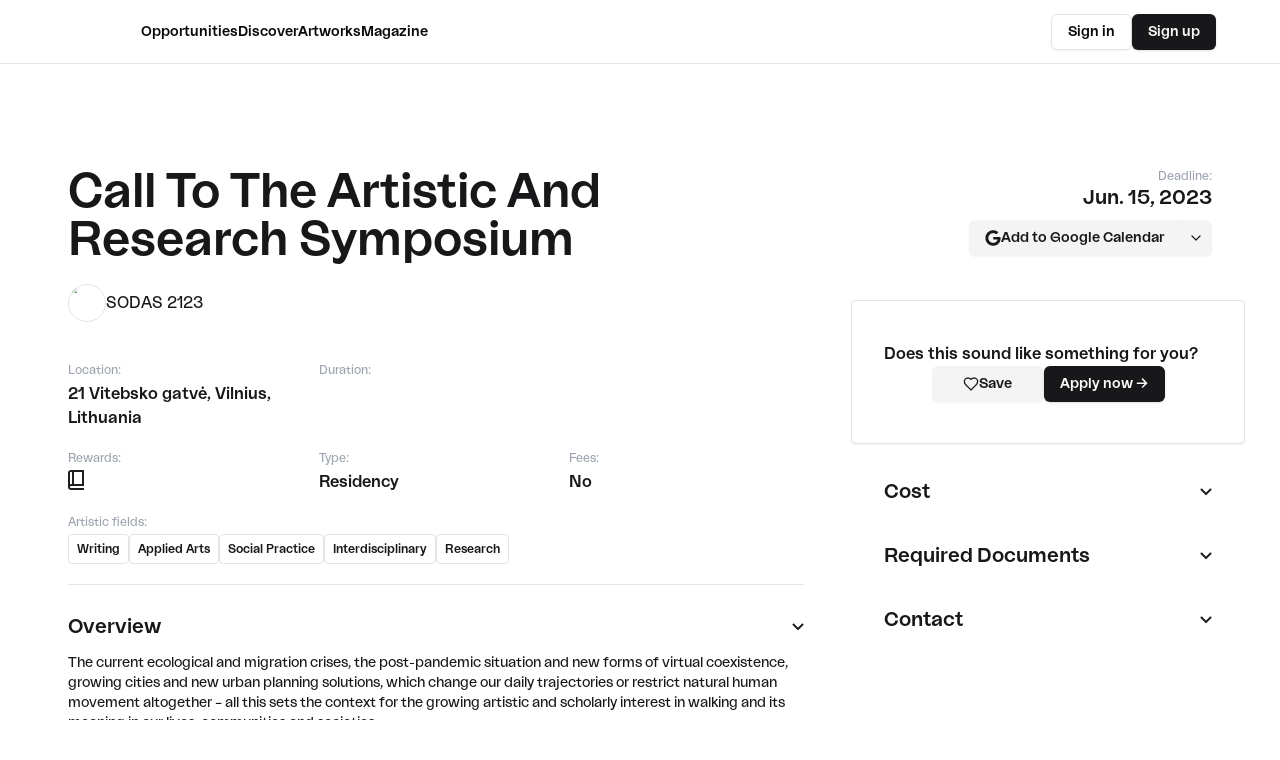

--- FILE ---
content_type: text/html; charset=utf-8
request_url: https://www.artconnect.com/opportunity/WT8SIRXQwg6bWpXcujukH
body_size: 21431
content:
<!DOCTYPE html><html lang="en" class="__variable_0c842f __className_0c842f"><head><meta charSet="utf-8"/><meta name="viewport" content="width=device-width, initial-scale=1"/><link rel="stylesheet" href="/_next/static/css/a074bec95f1a2360.css" data-precedence="next"/><link rel="stylesheet" href="/_next/static/css/4ff7af3e2a2f4d7c.css" data-precedence="next"/><link rel="stylesheet" href="/_next/static/css/573935ff2202d617.css" data-precedence="next"/><link rel="stylesheet" href="/_next/static/css/8118f449fdcd7e45.css" data-precedence="next"/><link rel="preload" as="script" fetchPriority="low" href="/_next/static/chunks/webpack-43d3eaa5277b4c43.js"/><script src="/_next/static/chunks/ce56524f-3c7897dc5661d4ed.js" async=""></script><script src="/_next/static/chunks/1166-df2640b5fd9a8910.js" async=""></script><script src="/_next/static/chunks/main-app-06a85679667fffad.js" async=""></script><script src="/_next/static/chunks/267043db-d5505b94374d8eba.js" async=""></script><script src="/_next/static/chunks/cd24890f-c9bf57b9017625a5.js" async=""></script><script src="/_next/static/chunks/6599-d669cf32cb1821e1.js" async=""></script><script src="/_next/static/chunks/3238-fd3230f0f48c8f16.js" async=""></script><script src="/_next/static/chunks/4264-b607c575bae3919e.js" async=""></script><script src="/_next/static/chunks/app/(root)/layout-f9057fabc9be608b.js" async=""></script><script src="/_next/static/chunks/7d384bb9-8523b55b60dfc144.js" async=""></script><script src="/_next/static/chunks/1601-3ac91af1ce5157e8.js" async=""></script><script src="/_next/static/chunks/8283-864b8115982c5e50.js" async=""></script><script src="/_next/static/chunks/3901-7a73ac95ce640b95.js" async=""></script><script src="/_next/static/chunks/1437-65cc18bc35977836.js" async=""></script><script src="/_next/static/chunks/2683-9c0f026293860975.js" async=""></script><script src="/_next/static/chunks/2265-5535de5711f5f5d8.js" async=""></script><script src="/_next/static/chunks/3850-55611d49bcd9d5af.js" async=""></script><script src="/_next/static/chunks/7252-308467580daedab0.js" async=""></script><script src="/_next/static/chunks/6834-6c7d188fd5ef9b69.js" async=""></script><script src="/_next/static/chunks/6869-b342ec35fb3f523c.js" async=""></script><script src="/_next/static/chunks/app/(root)/(public)/layout-44e5c8c130a93372.js" async=""></script><meta name="next-size-adjust" content=""/><link rel="manifest" href="/manifest.json"/><link rel="apple-touch-icon" href="/Homescreen192.png"/><meta name="theme-color" content="#1F1F1F"/><script src="/_next/static/chunks/polyfills-42372ed130431b0a.js" noModule=""></script></head><body class="scrollbar-hide"><script>((e,t,r,a,i,n,s,o)=>{let l=document.documentElement,d=["light","dark"];function p(t){var r;(Array.isArray(e)?e:[e]).forEach(e=>{let r="class"===e,a=r&&n?i.map(e=>n[e]||e):i;r?(l.classList.remove(...a),l.classList.add(n&&n[t]?n[t]:t)):l.setAttribute(e,t)}),r=t,o&&d.includes(r)&&(l.style.colorScheme=r)}if(a)p(a);else try{let e=localStorage.getItem(t)||r,a=s&&"system"===e?window.matchMedia("(prefers-color-scheme: dark)").matches?"dark":"light":e;p(a)}catch(e){}})("class","theme","light",null,["light","dark"],null,true,true)</script><!--$--><!--/$--><!--$--><!--$--><div class="relative"><div class="font-base fixed top-0 z-40 h-16 w-full justify-center border-b bg-background/50 dark:shadow-xl shadow-popover backdrop-blur-lg"><div class="container sm:mx-auto xl:max-w-6xl h-full items-center"><div class="mx-2 relative flex h-full flex-1 items-center justify-between md:mx-0 md:pl-0 md:pr-0"><div class="flex h-full flex-1 items-center md:flex-none"><div><svg width="40" height="40" viewBox="0 0 40 40" fill="none" xmlns="http://www.w3.org/2000/svg" class="md:hidden dark:invert"><path stroke="#1F1F1F" stroke-width="2"></path><path stroke="#1F1F1F" stroke-width="2"></path><path stroke-width="2" stroke="#1F1F1F"></path></svg></div><a class="hidden h-full items-center gap-3 md:mr-3 md:flex xl:mr-10" href="/"><svg width="29" height="24" viewBox="0 0 29 24" fill="#1F1F1F" xmlns="http://www.w3.org/2000/svg"><path class="fill-current dark:fill-white" fill-rule="evenodd" clip-rule="evenodd" d="M20.458 3.70434L20.104 3.34815C17.9096 1.21103 15.078 0 11.8925 0C5.30917 0 0 5.34279 0 11.9679C0 18.5929 5.30917 23.9357 11.8925 23.9357C15.078 23.9357 17.9804 22.6534 20.104 20.6588L20.458 20.3026V23.2946H28.1032V0.641135H20.458V3.70434Z" fill="transparent" fill-opacity="0" pathLength="1" stroke-dashoffset="0px" stroke-dasharray="0px 1px"></path></svg></a><nav class="hidden h-full justify-center gap-5 pl-2 font-medium md:flex xl:justify-start xl:gap-10"><a class="relative flex h-full cursor-pointer items-center" href="/opportunities"><div class="text-sm">Opportunities</div></a><a class="relative flex h-full cursor-pointer items-center" href="/discover"><div class="text-sm">Discover</div></a><a class="relative flex h-full cursor-pointer items-center" href="/artworks"><div class="text-sm">Artworks</div></a><a class="relative flex h-full cursor-pointer items-center" href="https://magazine.artconnect.com/"><div class="text-sm">Magazine</div></a></nav></div><a class="md:hidden flex size-12 items-center justify-center" href="/"><svg width="29" height="24" viewBox="0 0 29 24" fill="#1F1F1F" xmlns="http://www.w3.org/2000/svg"><path class="fill-current dark:fill-white" fill-rule="evenodd" clip-rule="evenodd" d="M20.458 3.70434L20.104 3.34815C17.9096 1.21103 15.078 0 11.8925 0C5.30917 0 0 5.34279 0 11.9679C0 18.5929 5.30917 23.9357 11.8925 23.9357C15.078 23.9357 17.9804 22.6534 20.104 20.6588L20.458 20.3026V23.2946H28.1032V0.641135H20.458V3.70434Z" fill="transparent" fill-opacity="0" pathLength="1" stroke-dashoffset="0px" stroke-dasharray="0px 1px"></path></svg></a><div class="justify-end flex h-full flex-1 items-center gap-2 md:flex-none md:gap-4"><a class="flex h-full flex-1 items-center justify-end pr-4 text-xs md:hidden" href="/login">Sign in</a><div class="hidden gap-4 md:flex"><a href="/login"><button class="inline-flex items-center justify-center gap-2 whitespace-nowrap rounded-md text-sm font-medium transition-colors focus-visible:outline-none focus-visible:ring-1 focus-visible:ring-ring disabled:pointer-events-none disabled:opacity-50 [&amp;_svg]:pointer-events-none [&amp;_svg]:size-4 [&amp;_svg]:shrink-0 border border-input bg-background shadow-sm hover:bg-accent hover:text-accent-foreground h-9 px-4 py-2">Sign in</button></a><a href="/signup"><button class="inline-flex items-center justify-center gap-2 whitespace-nowrap rounded-md text-sm font-medium transition-colors focus-visible:outline-none focus-visible:ring-1 focus-visible:ring-ring disabled:pointer-events-none disabled:opacity-50 [&amp;_svg]:pointer-events-none [&amp;_svg]:size-4 [&amp;_svg]:shrink-0 bg-primary text-primary-foreground shadow hover:bg-primary/90 h-9 px-4 py-2">Sign up</button></a></div></div></div></div></div><div hidden="" style="position:fixed;top:1px;left:1px;width:1px;height:0;padding:0;margin:-1px;overflow:hidden;clip:rect(0, 0, 0, 0);white-space:nowrap;border-width:0;display:none"></div><div class="md:hidden"><div class="fixed left-0 bottom-0 z-30 w-screen" style="transform:translateY(1000px)"><div class="flex overflow-hidden rounded-t-xl bg-background text-primary text-xs"><div class="flex flex-1 flex-col"><div class="flex flex-col space-y-4 px-6 pt-6"><div class="flex flex-row items-center justify-between"><div></div><div class="my-auto p-2"><svg width="18" height="18" viewBox="0 0 18 18" fill="none" xmlns="http://www.w3.org/2000/svg"><path d="M1 1L9 9L17 1" stroke="#1F1F1F" stroke-width="2"></path><path d="M17 17L9 9L1 17" stroke="#1F1F1F" stroke-width="2"></path></svg></div></div><h4 class="text-lg">Add</h4></div><div class="relative flex flex-1"><div class="m-6 mb-10 flex w-full flex-col"><a class="w-full border border-b-0 border-[#EEEEEE] p-4 text-sm first:rounded-t last:rounded-b last:border-b" href="/post/artworks">Add artwork</a><a class="w-full border border-b-0 border-[#EEEEEE] p-4 text-sm first:rounded-t last:rounded-b last:border-b" href="/opportunities/new">Add opportunity</a></div></div></div></div></div></div><div class="md:hidden"><div class="fixed left-0 bottom-0 z-30 w-screen" style="transform:translateY(1000px)"><div class="flex overflow-hidden rounded-t-xl bg-background text-primary text-xs"><div class="flex flex-1 flex-col"><a class="flex flex-col space-y-4 py-6 pl-10 pr-6 pb-0" href="/memberships/artists"><div class="flex flex-row items-center justify-between"><div></div><div class="my-auto p-2"><svg width="18" height="18" viewBox="0 0 18 18" fill="none" xmlns="http://www.w3.org/2000/svg"><path d="M1 1L9 9L17 1" stroke="#1F1F1F" stroke-width="2"></path><path d="M17 17L9 9L1 17" stroke="#1F1F1F" stroke-width="2"></path></svg></div></div></a><div class="relative flex flex-1"></div></div></div></div></div></div><!--/$--><div class="flex flex-col mt-16"><!--$?--><template id="B:0"></template><div class="container sm:mx-auto xl:max-w-6xl"><div class="w-full py-8"><div class="text-center mb-12"><div class="animate-pulse rounded-md bg-primary/10 h-12 w-3/4 mx-auto mb-4"></div><div class="animate-pulse rounded-md bg-primary/10 h-6 w-1/2 mx-auto mb-2"></div><div class="animate-pulse rounded-md bg-primary/10 h-6 w-2/3 mx-auto"></div></div><div class="grid grid-cols-1 md:grid-cols-2 lg:grid-cols-3 gap-6 mb-12"><div class="space-y-3"><div class="animate-pulse bg-primary/10 h-48 w-full rounded-xl"></div><div class="animate-pulse rounded-md bg-primary/10 h-4 w-3/4"></div><div class="animate-pulse rounded-md bg-primary/10 h-4 w-1/2"></div></div><div class="space-y-3"><div class="animate-pulse bg-primary/10 h-48 w-full rounded-xl"></div><div class="animate-pulse rounded-md bg-primary/10 h-4 w-3/4"></div><div class="animate-pulse rounded-md bg-primary/10 h-4 w-1/2"></div></div><div class="space-y-3"><div class="animate-pulse bg-primary/10 h-48 w-full rounded-xl"></div><div class="animate-pulse rounded-md bg-primary/10 h-4 w-3/4"></div><div class="animate-pulse rounded-md bg-primary/10 h-4 w-1/2"></div></div><div class="space-y-3"><div class="animate-pulse bg-primary/10 h-48 w-full rounded-xl"></div><div class="animate-pulse rounded-md bg-primary/10 h-4 w-3/4"></div><div class="animate-pulse rounded-md bg-primary/10 h-4 w-1/2"></div></div><div class="space-y-3"><div class="animate-pulse bg-primary/10 h-48 w-full rounded-xl"></div><div class="animate-pulse rounded-md bg-primary/10 h-4 w-3/4"></div><div class="animate-pulse rounded-md bg-primary/10 h-4 w-1/2"></div></div><div class="space-y-3"><div class="animate-pulse bg-primary/10 h-48 w-full rounded-xl"></div><div class="animate-pulse rounded-md bg-primary/10 h-4 w-3/4"></div><div class="animate-pulse rounded-md bg-primary/10 h-4 w-1/2"></div></div></div><div class="space-y-6"><div class="flex items-center justify-between"><div class="animate-pulse rounded-md bg-primary/10 h-8 w-48"></div><div class="animate-pulse bg-primary/10 h-9 w-32 rounded-md"></div></div><div class="animate-pulse bg-primary/10 h-64 w-full rounded-xl"></div></div></div></div><!--/$--></div><!--$--><div class="bg-secondary text-sm"><div class="container sm:mx-auto xl:max-w-6xl py-10 px-4 md:px-0"><div class="grid grid-cols-1 gap-8 md:grid-cols-2 lg:grid-cols-12"><div class="lg:col-span-2"><div class="flex flex-col gap-3"><h4 class="text-lg font-medium mb-2">Opportunities</h4><a href="/opportunities/residencies">Residencies</a><a href="/opportunities/opencalls">Open Calls</a><a href="/opportunities/jobs">Jobs</a><a href="/opportunities/collaboration">Collaborations</a><a href="/opportunities/prizes-awards">Art Prizes &amp; Awards</a><a href="/opportunities/open-call-for-curator">Calls for Curators</a><a href="/opportunities/commission">Artist Commissions</a><a href="/opportunities/education">Artist Education</a><a href="/opportunities/grant-or-stipend">Grants &amp; Stipends</a></div></div><div class="lg:col-span-2"><h4 class="text-lg font-medium mb-2">For Artists</h4><div class="flex flex-col gap-2"><a rel="nofollow" href="/memberships">Pricing</a><a href="https://www.magazine.artconnect.com/resources">Resources</a><a href="https://www.magazine.artconnect.com/atw">Artists to Watch <!-- -->2025</a></div></div><div class="lg:col-span-2"><h4 class="text-lg font-medium mb-2">ArtConnect</h4><div class="flex flex-col gap-2"><a href="https://www.magazine.artconnect.com/about">About</a><a href="https://www.magazine.artconnect.com/">Magazine</a><a href="https://mailchi.mp/artconnect/newsletter">Newsletter</a><a href="https://www.magazine.artconnect.com/organizations">For Organizations</a></div></div><div class="lg:col-span-2"><h4 class="text-lg font-medium mb-2">Support</h4><div class="flex flex-col gap-2"><a rel="nofollow" href="https://artconnect.zendesk.com/hc/en-us">FAQ</a><a rel="nofollow" href="https://artconnect.zendesk.com/hc/en-us/requests/new">Contact us</a><a rel="nofollow" href="https://www.magazine.artconnect.com/press">Press</a></div></div><div class="flex justify-start md:justify-end lg:col-span-4 "><div class="flex flex-col gap-2"><a target="_blank" aria-label="instagram link" rel="nofollow noreferrer" class="flex gap-2 items-center" href="https://www.instagram.com/artconnect___/"><svg width="15" height="15" viewBox="0 0 15 15" fill="none" xmlns="http://www.w3.org/2000/svg" class="size-5"><path fill-rule="evenodd" clip-rule="evenodd" d="M12.9091 12.909C13.2365 12.5817 13.4918 12.1895 13.6588 11.7577C13.8195 11.3443 13.9294 10.8718 13.961 10.1799C13.9926 9.48665 14.0001 9.26529 14.0001 7.50001C14.0001 5.73473 13.9926 5.51328 13.961 4.82008C13.9294 4.12821 13.8195 3.65573 13.6588 3.24228C13.4956 2.80857 13.2398 2.41567 12.9091 2.091C12.5844 1.76028 12.1915 1.50437 11.7578 1.34113C11.3443 1.18056 10.8718 1.0707 10.1799 1.03924C9.48675 1.00748 9.26537 1 7.50006 1C5.73476 1 5.51333 1.00748 4.82014 1.03912C4.12826 1.0707 3.65578 1.18056 3.24233 1.34125C2.80862 1.50447 2.41573 1.76032 2.09105 2.09098C1.76032 2.41563 1.5044 2.80852 1.34113 3.24225C1.18056 3.65573 1.0707 4.12821 1.03924 4.82008C1.00748 5.51328 1 5.73471 1 7.50001C1 9.26532 1.00748 9.48675 1.03924 10.1799C1.07083 10.8718 1.18069 11.3443 1.34138 11.7577C1.5046 12.1915 1.76045 12.5843 2.09111 12.909C2.41578 13.2397 2.80867 13.4955 3.24238 13.6587C3.65586 13.8194 4.12834 13.9293 4.82019 13.9609C5.51348 13.9925 5.73483 14 7.50012 14C9.2654 14 9.48685 13.9925 10.18 13.9609C10.8719 13.9293 11.3444 13.8194 11.7578 13.6587C12.1896 13.4917 12.5818 13.2364 12.9091 12.909ZM1.99949 6.73496C1.99974 6.94524 2.00005 7.19543 2.00005 7.50002C2.00005 7.80461 1.99974 8.0548 1.99949 8.26507C1.99849 9.08596 1.99824 9.29856 2.01963 9.7655C2.04625 10.3509 2.07823 10.7811 2.17588 11.1053C2.26976 11.417 2.37505 11.7342 2.7188 12.1171C3.06255 12.4999 3.39411 12.6733 3.81645 12.8007C4.23879 12.928 4.7696 12.9554 5.23052 12.9764C5.75332 13.0003 5.96052 13.0002 7.05714 12.9999L7.50006 12.9999C7.79304 12.9999 8.03569 13.0001 8.2409 13.0004C9.08195 13.0013 9.29425 13.0015 9.76575 12.9799C10.3512 12.9533 10.7814 12.9213 11.1056 12.8237C11.4173 12.7298 11.7345 12.6245 12.1173 12.2807C12.5001 11.937 12.6735 11.6054 12.8009 11.1831C12.9283 10.7607 12.9557 10.2299 12.9767 9.76902C13.0005 9.24689 13.0004 9.04027 13.0002 7.94749V7.94738L13.0001 7.50039L13.0001 7.05747C13.0004 5.96085 13.0005 5.75365 12.9766 5.23085C12.9556 4.76993 12.9282 4.23912 12.8009 3.81678C12.6735 3.39445 12.5001 3.06288 12.1173 2.71913C11.7345 2.37538 11.4172 2.27009 11.1056 2.17621C10.7813 2.07856 10.3511 2.04658 9.76571 2.01996C9.29421 1.99836 9.08194 1.99859 8.24092 1.99951H8.24092C8.0357 1.99974 7.79305 2.00001 7.50006 2.00001L7.05704 1.99993C5.96051 1.99964 5.75331 1.99958 5.23052 2.02343C4.7696 2.04446 4.23879 2.07183 3.81645 2.19921C3.39411 2.32659 3.06255 2.49999 2.7188 2.88281C2.37505 3.26562 2.26976 3.58286 2.17588 3.89453C2.07823 4.21874 2.04625 4.64894 2.01963 5.23437C1.99824 5.70131 1.99849 5.91401 1.99949 6.73496ZM7.49996 5.25015C6.25741 5.25015 5.25012 6.25744 5.25012 7.49999C5.25012 8.74254 6.25741 9.74983 7.49996 9.74983C8.74251 9.74983 9.7498 8.74254 9.7498 7.49999C9.7498 6.25744 8.74251 5.25015 7.49996 5.25015ZM4.25012 7.49999C4.25012 5.70515 5.70512 4.25015 7.49996 4.25015C9.2948 4.25015 10.7498 5.70515 10.7498 7.49999C10.7498 9.29483 9.2948 10.7498 7.49996 10.7498C5.70512 10.7498 4.25012 9.29483 4.25012 7.49999ZM10.9697 4.7803C11.3839 4.7803 11.7197 4.44452 11.7197 4.0303C11.7197 3.61609 11.3839 3.2803 10.9697 3.2803C10.5555 3.2803 10.2197 3.61609 10.2197 4.0303C10.2197 4.44452 10.5555 4.7803 10.9697 4.7803Z" fill="currentColor"></path></svg>Instagram</a></div></div></div><div data-orientation="horizontal" role="none" class="shrink-0 h-[1px] w-full my-8 bg-primary/20"></div><div class="flex flex-col gap-4 md:flex-row md:justify-between"><div class="flex flex-col gap-4 md:flex-row md:gap-x-10"><a href="https://www.magazine.artconnect.com/imprint">Imprint</a><a href="https://www.magazine.artconnect.com/terms">Terms and conditions</a><a href="https://www.magazine.artconnect.com/privacy">Privacy</a><a href="https://www.magazine.artconnect.com/cookie-policy">Cookie Policy</a></div><div class="mt-4 md:mt-0">Copyright © <!-- -->2025<!-- --> ArtConnect</div></div></div></div><!--/$--><section aria-label="Notifications alt+T" tabindex="-1" aria-live="polite" aria-relevant="additions text" aria-atomic="false"></section><div id="popper"></div><div id="portal"></div><!--/$--><script src="/_next/static/chunks/webpack-43d3eaa5277b4c43.js" async=""></script><div hidden id="S:0"><div class="mt-20"><template id="P:1"></template><!--$?--><template id="B:2"></template><!--/$--><!--$?--><template id="B:3"></template><!--/$--></div></div><script>(self.__next_f=self.__next_f||[]).push([0])</script><script>self.__next_f.push([1,"1:\"$Sreact.fragment\"\n2:I[47132,[],\"\"]\n3:I[75082,[],\"\"]\n4:I[78158,[\"8483\",\"static/chunks/267043db-d5505b94374d8eba.js\",\"803\",\"static/chunks/cd24890f-c9bf57b9017625a5.js\",\"6599\",\"static/chunks/6599-d669cf32cb1821e1.js\",\"3238\",\"static/chunks/3238-fd3230f0f48c8f16.js\",\"4264\",\"static/chunks/4264-b607c575bae3919e.js\",\"1575\",\"static/chunks/app/(root)/layout-f9057fabc9be608b.js\"],\"AllProviders\"]\n5:\"$Sreact.suspense\"\n6:I[76990,[\"8483\",\"static/chunks/267043db-d5505b94374d8eba.js\",\"9386\",\"static/chunks/7d384bb9-8523b55b60dfc144.js\",\"6599\",\"static/chunks/6599-d669cf32cb1821e1.js\",\"1601\",\"static/chunks/1601-3ac91af1ce5157e8.js\",\"8283\",\"static/chunks/8283-864b8115982c5e50.js\",\"3901\",\"static/chunks/3901-7a73ac95ce640b95.js\",\"1437\",\"static/chunks/1437-65cc18bc35977836.js\",\"2683\",\"static/chunks/2683-9c0f026293860975.js\",\"2265\",\"static/chunks/2265-5535de5711f5f5d8.js\",\"4264\",\"static/chunks/4264-b607c575bae3919e.js\",\"3850\",\"static/chunks/3850-55611d49bcd9d5af.js\",\"7252\",\"static/chunks/7252-308467580daedab0.js\",\"6834\",\"static/chunks/6834-6c7d188fd5ef9b69.js\",\"6869\",\"static/chunks/6869-b342ec35fb3f523c.js\",\"9246\",\"static/chunks/app/(root)/(public)/layout-44e5c8c130a93372.js\"],\"default\"]\n7:I[45287,[\"8483\",\"static/chunks/267043db-d5505b94374d8eba.js\",\"9386\",\"static/chunks/7d384bb9-8523b55b60dfc144.js\",\"6599\",\"static/chunks/6599-d669cf32cb1821e1.js\",\"1601\",\"static/chunks/1601-3ac91af1ce5157e8.js\",\"8283\",\"static/chunks/8283-864b8115982c5e50.js\",\"3901\",\"static/chunks/3901-7a73ac95ce640b95.js\",\"1437\",\"static/chunks/1437-65cc18bc35977836.js\",\"2683\",\"static/chunks/2683-9c0f026293860975.js\",\"2265\",\"static/chunks/2265-5535de5711f5f5d8.js\",\"4264\",\"static/chunks/4264-b607c575bae3919e.js\",\"3850\",\"static/chunks/3850-55611d49bcd9d5af.js\",\"7252\",\"static/chunks/7252-308467580daedab0.js\",\"6834\",\"static/chunks/6834-6c7d188fd5ef9b69.js\",\"6869\",\"static/chunks/6869-b342ec35fb3f523c.js\",\"9246\",\"static/chunks/app/(root)/(public)/layout-44e5c8c130a93372.js\"],\"LoadingSpinner\"]\n8:I[90169,[\"8483\",\"static/chunks/267043db-d5505b94374d8eba.js\",\"9386\",\"static/chunk"])</script><script>self.__next_f.push([1,"s/7d384bb9-8523b55b60dfc144.js\",\"6599\",\"static/chunks/6599-d669cf32cb1821e1.js\",\"1601\",\"static/chunks/1601-3ac91af1ce5157e8.js\",\"8283\",\"static/chunks/8283-864b8115982c5e50.js\",\"3901\",\"static/chunks/3901-7a73ac95ce640b95.js\",\"1437\",\"static/chunks/1437-65cc18bc35977836.js\",\"2683\",\"static/chunks/2683-9c0f026293860975.js\",\"2265\",\"static/chunks/2265-5535de5711f5f5d8.js\",\"4264\",\"static/chunks/4264-b607c575bae3919e.js\",\"3850\",\"static/chunks/3850-55611d49bcd9d5af.js\",\"7252\",\"static/chunks/7252-308467580daedab0.js\",\"6834\",\"static/chunks/6834-6c7d188fd5ef9b69.js\",\"6869\",\"static/chunks/6869-b342ec35fb3f523c.js\",\"9246\",\"static/chunks/app/(root)/(public)/layout-44e5c8c130a93372.js\"],\"AppFooter\"]\na:I[50700,[],\"MetadataBoundary\"]\nc:I[50700,[],\"OutletBoundary\"]\nf:I[87748,[],\"AsyncMetadataOutlet\"]\n13:I[50700,[],\"ViewportBoundary\"]\n15:I[69699,[],\"\"]\n16:I[87748,[],\"AsyncMetadata\"]\n:HL[\"/_next/static/media/2648b06ead2a10f3-s.p.woff\",\"font\",{\"crossOrigin\":\"\",\"type\":\"font/woff\"}]\n:HL[\"/_next/static/media/2c3639234483a91e-s.p.woff\",\"font\",{\"crossOrigin\":\"\",\"type\":\"font/woff\"}]\n:HL[\"/_next/static/media/8374fe4e7d93152d-s.p.woff\",\"font\",{\"crossOrigin\":\"\",\"type\":\"font/woff\"}]\n:HL[\"/_next/static/media/b21aec8a701d5b40-s.p.woff\",\"font\",{\"crossOrigin\":\"\",\"type\":\"font/woff\"}]\n:HL[\"/_next/static/css/a074bec95f1a2360.css\",\"style\"]\n:HL[\"/_next/static/css/4ff7af3e2a2f4d7c.css\",\"style\"]\n:HL[\"/_next/static/css/573935ff2202d617.css\",\"style\"]\n:HL[\"/_next/static/css/8118f449fdcd7e45.css\",\"style\"]\n"])</script><script>self.__next_f.push([1,"0:{\"P\":null,\"b\":\"5rdUN33KqvuDWtQc0UGEP\",\"p\":\"\",\"c\":[\"\",\"opportunity\",\"WT8SIRXQwg6bWpXcujukH\"],\"i\":false,\"f\":[[[\"\",{\"children\":[\"(root)\",{\"children\":[\"(public)\",{\"children\":[\"opportunity\",{\"children\":[[\"id\",\"WT8SIRXQwg6bWpXcujukH\",\"d\"],{\"children\":[\"__PAGE__\",{}]}]}],\"modal\":[\"__DEFAULT__\",{}]}]},\"$undefined\",\"$undefined\",true]}],[\"\",[\"$\",\"$1\",\"c\",{\"children\":[null,[\"$\",\"$L2\",null,{\"parallelRouterKey\":\"children\",\"error\":\"$undefined\",\"errorStyles\":\"$undefined\",\"errorScripts\":\"$undefined\",\"template\":[\"$\",\"$L3\",null,{}],\"templateStyles\":\"$undefined\",\"templateScripts\":\"$undefined\",\"notFound\":[[[\"$\",\"title\",null,{\"children\":\"404: This page could not be found.\"}],[\"$\",\"div\",null,{\"style\":{\"fontFamily\":\"system-ui,\\\"Segoe UI\\\",Roboto,Helvetica,Arial,sans-serif,\\\"Apple Color Emoji\\\",\\\"Segoe UI Emoji\\\"\",\"height\":\"100vh\",\"textAlign\":\"center\",\"display\":\"flex\",\"flexDirection\":\"column\",\"alignItems\":\"center\",\"justifyContent\":\"center\"},\"children\":[\"$\",\"div\",null,{\"children\":[[\"$\",\"style\",null,{\"dangerouslySetInnerHTML\":{\"__html\":\"body{color:#000;background:#fff;margin:0}.next-error-h1{border-right:1px solid rgba(0,0,0,.3)}@media (prefers-color-scheme:dark){body{color:#fff;background:#000}.next-error-h1{border-right:1px solid rgba(255,255,255,.3)}}\"}}],[\"$\",\"h1\",null,{\"className\":\"next-error-h1\",\"style\":{\"display\":\"inline-block\",\"margin\":\"0 20px 0 0\",\"padding\":\"0 23px 0 0\",\"fontSize\":24,\"fontWeight\":500,\"verticalAlign\":\"top\",\"lineHeight\":\"49px\"},\"children\":404}],[\"$\",\"div\",null,{\"style\":{\"display\":\"inline-block\"},\"children\":[\"$\",\"h2\",null,{\"style\":{\"fontSize\":14,\"fontWeight\":400,\"lineHeight\":\"49px\",\"margin\":0},\"children\":\"This page could not be found.\"}]}]]}]}]],[]],\"forbidden\":\"$undefined\",\"unauthorized\":\"$undefined\"}]]}],{\"children\":[\"(root)\",[\"$\",\"$1\",\"c\",{\"children\":[[[\"$\",\"link\",\"0\",{\"rel\":\"stylesheet\",\"href\":\"/_next/static/css/a074bec95f1a2360.css\",\"precedence\":\"next\",\"crossOrigin\":\"$undefined\",\"nonce\":\"$undefined\"}],[\"$\",\"link\",\"1\",{\"rel\":\"stylesheet\",\"href\":\"/_next/static/css/4ff7af3e2a2f4d7c.css\",\"precedence\":\"next\",\"crossOrigin\":\"$undefined\",\"nonce\":\"$undefined\"}],[\"$\",\"link\",\"2\",{\"rel\":\"stylesheet\",\"href\":\"/_next/static/css/573935ff2202d617.css\",\"precedence\":\"next\",\"crossOrigin\":\"$undefined\",\"nonce\":\"$undefined\"}]],[\"$\",\"html\",null,{\"lang\":\"en\",\"suppressHydrationWarning\":true,\"className\":\"__variable_0c842f __className_0c842f\",\"children\":[[\"$\",\"head\",null,{\"children\":[[\"$\",\"link\",null,{\"rel\":\"manifest\",\"href\":\"/manifest.json\"}],[\"$\",\"link\",null,{\"rel\":\"apple-touch-icon\",\"href\":\"/Homescreen192.png\"}]]}],[\"$\",\"body\",null,{\"className\":\"scrollbar-hide\",\"children\":[\"$\",\"$L4\",null,{\"children\":[\"$\",\"$L2\",null,{\"parallelRouterKey\":\"children\",\"error\":\"$undefined\",\"errorStyles\":\"$undefined\",\"errorScripts\":\"$undefined\",\"template\":[\"$\",\"$L3\",null,{}],\"templateStyles\":\"$undefined\",\"templateScripts\":\"$undefined\",\"notFound\":[[[\"$\",\"title\",null,{\"children\":\"404: This page could not be found.\"}],[\"$\",\"div\",null,{\"style\":\"$0:f:0:1:1:props:children:1:props:notFound:0:1:props:style\",\"children\":[\"$\",\"div\",null,{\"children\":[[\"$\",\"style\",null,{\"dangerouslySetInnerHTML\":{\"__html\":\"body{color:#000;background:#fff;margin:0}.next-error-h1{border-right:1px solid rgba(0,0,0,.3)}@media (prefers-color-scheme:dark){body{color:#fff;background:#000}.next-error-h1{border-right:1px solid rgba(255,255,255,.3)}}\"}}],[\"$\",\"h1\",null,{\"className\":\"next-error-h1\",\"style\":\"$0:f:0:1:1:props:children:1:props:notFound:0:1:props:children:props:children:1:props:style\",\"children\":404}],[\"$\",\"div\",null,{\"style\":\"$0:f:0:1:1:props:children:1:props:notFound:0:1:props:children:props:children:2:props:style\",\"children\":[\"$\",\"h2\",null,{\"style\":\"$0:f:0:1:1:props:children:1:props:notFound:0:1:props:children:props:children:2:props:children:props:style\",\"children\":\"This page could not be found.\"}]}]]}]}]],[]],\"forbidden\":\"$undefined\",\"unauthorized\":\"$undefined\"}]}]}]]}]]}],{\"children\":[\"(public)\",[\"$\",\"$1\",\"c\",{\"children\":[null,[[\"$\",\"$5\",null,{\"fallback\":[\"$\",\"div\",null,{\"className\":\"fixed top-0 left-0 right-0 z-50 bg-background/80 backdrop-blur-sm border-b\",\"children\":[\"$\",\"div\",null,{\"className\":\"max-w-7xl mx-auto px-4 sm:px-6 lg:px-8\",\"children\":[\"$\",\"div\",null,{\"className\":\"flex items-center justify-between h-16\",\"children\":[[\"$\",\"div\",null,{\"className\":\"flex items-center gap-3\",\"children\":[[\"$\",\"div\",null,{\"className\":\"animate-pulse bg-primary/10 size-8 rounded-full\"}],[\"$\",\"div\",null,{\"className\":\"animate-pulse rounded-md bg-primary/10 h-6 w-24\"}]]}],[\"$\",\"div\",null,{\"className\":\"hidden md:flex items-center gap-6\",\"children\":[[\"$\",\"div\",null,{\"className\":\"animate-pulse rounded-md bg-primary/10 h-4 w-16\"}],[\"$\",\"div\",null,{\"className\":\"animate-pulse rounded-md bg-primary/10 h-4 w-20\"}],[\"$\",\"div\",null,{\"className\":\"animate-pulse rounded-md bg-primary/10 h-4 w-18\"}],[\"$\",\"div\",null,{\"className\":\"animate-pulse rounded-md bg-primary/10 h-4 w-14\"}]]}],[\"$\",\"div\",null,{\"className\":\"flex items-center gap-3\",\"children\":[[\"$\",\"div\",null,{\"className\":\"animate-pulse bg-primary/10 h-9 w-20 rounded-md\"}],[\"$\",\"div\",null,{\"className\":\"animate-pulse bg-primary/10 h-9 w-24 rounded-md\"}],[\"$\",\"div\",null,{\"className\":\"animate-pulse bg-primary/10 size-8 rounded-full md:hidden\"}]]}]]}]}]}],\"children\":[\"$\",\"$L6\",null,{}]}],[\"$\",\"div\",null,{\"className\":\"flex flex-col mt-16\",\"children\":[\"$\",\"$5\",null,{\"fallback\":[\"$\",\"div\",null,{\"className\":\"container sm:mx-auto xl:max-w-6xl\",\"children\":[\"$\",\"div\",null,{\"className\":\"w-full py-8\",\"children\":[[\"$\",\"div\",null,{\"className\":\"text-center mb-12\",\"children\":[[\"$\",\"div\",null,{\"className\":\"animate-pulse rounded-md bg-primary/10 h-12 w-3/4 mx-auto mb-4\"}],[\"$\",\"div\",null,{\"className\":\"animate-pulse rounded-md bg-primary/10 h-6 w-1/2 mx-auto mb-2\"}],[\"$\",\"div\",null,{\"className\":\"animate-pulse rounded-md bg-primary/10 h-6 w-2/3 mx-auto\"}]]}],[\"$\",\"div\",null,{\"className\":\"grid grid-cols-1 md:grid-cols-2 lg:grid-cols-3 gap-6 mb-12\",\"children\":[[\"$\",\"div\",\"0\",{\"className\":\"space-y-3\",\"children\":[[\"$\",\"div\",null,{\"className\":\"animate-pulse bg-primary/10 h-48 w-full rounded-xl\"}],[\"$\",\"div\",null,{\"className\":\"animate-pulse rounded-md bg-primary/10 h-4 w-3/4\"}],[\"$\",\"div\",null,{\"className\":\"animate-pulse rounded-md bg-primary/10 h-4 w-1/2\"}]]}],[\"$\",\"div\",\"1\",{\"className\":\"space-y-3\",\"children\":[[\"$\",\"div\",null,{\"className\":\"animate-pulse bg-primary/10 h-48 w-full rounded-xl\"}],[\"$\",\"div\",null,{\"className\":\"animate-pulse rounded-md bg-primary/10 h-4 w-3/4\"}],[\"$\",\"div\",null,{\"className\":\"animate-pulse rounded-md bg-primary/10 h-4 w-1/2\"}]]}],[\"$\",\"div\",\"2\",{\"className\":\"space-y-3\",\"children\":[[\"$\",\"div\",null,{\"className\":\"animate-pulse bg-primary/10 h-48 w-full rounded-xl\"}],[\"$\",\"div\",null,{\"className\":\"animate-pulse rounded-md bg-primary/10 h-4 w-3/4\"}],[\"$\",\"div\",null,{\"className\":\"animate-pulse rounded-md bg-primary/10 h-4 w-1/2\"}]]}],[\"$\",\"div\",\"3\",{\"className\":\"space-y-3\",\"children\":[[\"$\",\"div\",null,{\"className\":\"animate-pulse bg-primary/10 h-48 w-full rounded-xl\"}],[\"$\",\"div\",null,{\"className\":\"animate-pulse rounded-md bg-primary/10 h-4 w-3/4\"}],[\"$\",\"div\",null,{\"className\":\"animate-pulse rounded-md bg-primary/10 h-4 w-1/2\"}]]}],[\"$\",\"div\",\"4\",{\"className\":\"space-y-3\",\"children\":[[\"$\",\"div\",null,{\"className\":\"animate-pulse bg-primary/10 h-48 w-full rounded-xl\"}],[\"$\",\"div\",null,{\"className\":\"animate-pulse rounded-md bg-primary/10 h-4 w-3/4\"}],[\"$\",\"div\",null,{\"className\":\"animate-pulse rounded-md bg-primary/10 h-4 w-1/2\"}]]}],[\"$\",\"div\",\"5\",{\"className\":\"space-y-3\",\"children\":[[\"$\",\"div\",null,{\"className\":\"animate-pulse bg-primary/10 h-48 w-full rounded-xl\"}],[\"$\",\"div\",null,{\"className\":\"animate-pulse rounded-md bg-primary/10 h-4 w-3/4\"}],[\"$\",\"div\",null,{\"className\":\"animate-pulse rounded-md bg-primary/10 h-4 w-1/2\"}]]}]]}],[\"$\",\"div\",null,{\"className\":\"space-y-6\",\"children\":[[\"$\",\"div\",null,{\"className\":\"flex items-center justify-between\",\"children\":[[\"$\",\"div\",null,{\"className\":\"animate-pulse rounded-md bg-primary/10 h-8 w-48\"}],[\"$\",\"div\",null,{\"className\":\"animate-pulse bg-primary/10 h-9 w-32 rounded-md\"}]]}],[\"$\",\"div\",null,{\"className\":\"animate-pulse bg-primary/10 h-64 w-full rounded-xl\"}]]}]]}]}],\"children\":[\"$\",\"$L2\",null,{\"parallelRouterKey\":\"children\",\"error\":\"$undefined\",\"errorStyles\":\"$undefined\",\"errorScripts\":\"$undefined\",\"template\":[\"$\",\"$L3\",null,{}],\"templateStyles\":\"$undefined\",\"templateScripts\":\"$undefined\",\"notFound\":\"$undefined\",\"forbidden\":\"$undefined\",\"unauthorized\":\"$undefined\"}]}]}],[\"$\",\"$5\",null,{\"fallback\":[\"$\",\"$L7\",null,{}],\"children\":[\"$\",\"$L8\",null,{}]}],[\"$\",\"$L2\",null,{\"parallelRouterKey\":\"modal\",\"error\":\"$undefined\",\"errorStyles\":\"$undefined\",\"errorScripts\":\"$undefined\",\"template\":[\"$\",\"$L3\",null,{}],\"templateStyles\":\"$undefined\",\"templateScripts\":\"$undefined\",\"notFound\":\"$undefined\",\"forbidden\":\"$undefined\",\"unauthorized\":\"$undefined\"}]]]}],{\"children\":[\"opportunity\",[\"$\",\"$1\",\"c\",{\"children\":[null,[\"$\",\"div\",null,{\"className\":\"mt-20\",\"children\":[\"$\",\"$L2\",null,{\"parallelRouterKey\":\"children\",\"error\":\"$undefined\",\"errorStyles\":\"$undefined\",\"errorScripts\":\"$undefined\",\"template\":[\"$\",\"$L3\",null,{}],\"templateStyles\":\"$undefined\",\"templateScripts\":\"$undefined\",\"notFound\":\"$undefined\",\"forbidden\":\"$undefined\",\"unauthorized\":\"$undefined\"}]}]]}],{\"children\":[[\"id\",\"WT8SIRXQwg6bWpXcujukH\",\"d\"],[\"$\",\"$1\",\"c\",{\"children\":[null,[\"$\",\"$L2\",null,{\"parallelRouterKey\":\"children\",\"error\":\"$undefined\",\"errorStyles\":\"$undefined\",\"errorScripts\":\"$undefined\",\"template\":[\"$\",\"$L3\",null,{}],\"templateStyles\":\"$undefined\",\"templateScripts\":\"$undefined\",\"notFound\":\"$undefined\",\"forbidden\":\"$undefined\",\"unauthorized\":\"$undefined\"}]]}],{\"children\":[\"__PAGE__\",[\"$\",\"$1\",\"c\",{\"children\":[\"$L9\",[\"$\",\"$La\",null,{\"children\":\"$Lb\"}],[[\"$\",\"link\",\"0\",{\"rel\":\"stylesheet\",\"href\":\"/_next/static/css/8118f449fdcd7e45.css\",\"precedence\":\"next\",\"crossOrigin\":\"$undefined\",\"nonce\":\"$undefined\"}]],[\"$\",\"$Lc\",null,{\"children\":[\"$Ld\",\"$Le\",[\"$\",\"$Lf\",null,{\"promise\":\"$@10\"}]]}]]}],{},null,false]},null,false]},null,false],\"modal\":[\"__DEFAULT__\",[\"$\",\"$1\",\"c\",{\"children\":[null,\"$undefined\",null,[\"$\",\"$Lc\",null,{\"children\":[\"$L11\",\"$L12\",\"$undefined\"]}]]}],{},null,false]},null,false]},null,false]},null,false],[\"$\",\"$1\",\"h\",{\"children\":[null,[\"$\",\"$1\",\"8uCRZve7Qj-0jZJ71-Tnw\",{\"children\":[[\"$\",\"$L13\",null,{\"children\":\"$L14\"}],[\"$\",\"meta\",null,{\"name\":\"next-size-adjust\",\"content\":\"\"}]]}],null]}],false]],\"m\":\"$undefined\",\"G\":[\"$15\",\"$undefined\"],\"s\":false,\"S\":false}\n"])</script><script>self.__next_f.push([1,"b:[\"$\",\"$5\",null,{\"fallback\":null,\"children\":[\"$\",\"$L16\",null,{\"promise\":\"$@17\"}]}]\ne:null\n11:null\n12:null\n14:[[\"$\",\"meta\",\"0\",{\"charSet\":\"utf-8\"}],[\"$\",\"meta\",\"1\",{\"name\":\"viewport\",\"content\":\"width=device-width, initial-scale=1\"}],[\"$\",\"meta\",\"2\",{\"name\":\"theme-color\",\"content\":\"#1F1F1F\"}]]\nd:null\n"])</script><script>self.__next_f.push([1,"19:I[33076,[\"8483\",\"static/chunks/267043db-d5505b94374d8eba.js\",\"3249\",\"static/chunks/990a3170-677d69c440caac91.js\",\"8412\",\"static/chunks/91a64fe9-a770d3ad6f7662dd.js\",\"6599\",\"static/chunks/6599-d669cf32cb1821e1.js\",\"1601\",\"static/chunks/1601-3ac91af1ce5157e8.js\",\"8283\",\"static/chunks/8283-864b8115982c5e50.js\",\"3901\",\"static/chunks/3901-7a73ac95ce640b95.js\",\"1437\",\"static/chunks/1437-65cc18bc35977836.js\",\"9900\",\"static/chunks/9900-df96e4d884659653.js\",\"2683\",\"static/chunks/2683-9c0f026293860975.js\",\"7936\",\"static/chunks/7936-c37845c1e959c039.js\",\"4264\",\"static/chunks/4264-b607c575bae3919e.js\",\"3850\",\"static/chunks/3850-55611d49bcd9d5af.js\",\"7252\",\"static/chunks/7252-308467580daedab0.js\",\"6834\",\"static/chunks/6834-6c7d188fd5ef9b69.js\",\"2686\",\"static/chunks/2686-b7fbf4c552e5fce3.js\",\"6869\",\"static/chunks/6869-b342ec35fb3f523c.js\",\"2939\",\"static/chunks/2939-a8ea50a26ac80256.js\",\"2635\",\"static/chunks/app/(root)/(public)/opportunity/%5Bid%5D/page-f0bf91e933c63662.js\"],\"default\"]\n18:T1091,"])</script><script>self.__next_f.push([1,"{\"@context\":\"https://schema.org\",\"@type\":\"Event\",\"name\":\"CALL TO THE ARTISTIC AND RESEARCH SYMPOSIUM\",\"description\":\"The current ecological and migration crises, the post-pandemic situation and new forms of virtual coexistence, growing cities and new urban planning solutions, which change our daily trajectories or restrict natural human movement altogether – all this sets the context for the growing artistic and scholarly interest in walking and its meaning in our lives, communities and societies.\\n\\nThe title of the symposium refers to the eponymous song “Walking is still honest” by the punk rock band “Against me!”. Laura Jane Grace, its lead singer, has said in an interview that she wrote the song when she was 18 years old, terrified of what was happening in the world, and that the only thing that seemed real and honest to her at the time was the simple act of walking. In this symposium, we invite you to remember this insight and try to convey the sincerity of real or imaginary walking through a variety of practices, methods, actions, groups, communities, stories, etc. of being and walking together. Perhaps this may be a key to different, universal forms of being together that are resistant to time, identity, generations, virtuality, urban and other problems?\\n\\nOrganized by the Vilnius Academy of Arts, the cultural centre SODAS 2123 and the Lithuanian Interdisciplinary Artists’ Association (LTMKS), the symposium aims to bring the insights of some of the most important contemporary historians and theoreticians of psychogeography and walking of the last few decades into dynamic practices of contemporary art and culture – about and through walking. “Walking is still honest\\\\*: about being and moving together“ aims to bring together practitioners and researchers in order to create a dynamic space and an opportunity to be together, or to be in a community. Using artistic and research tools we will explore, open up, justify and consolidate insights into walking as a method of creation, thinking, being together, education and place research. We will also discuss, when walking is a pleasure, vocation or mission, when it is a necessity or even a compulsion; how\\n\\ncontemporary urban policies encourage, limit, suppress, or commodify walking; how walking and its meaning have changed historically; what neurotechnological tools tell us about the physiology and psychology of walking today.\\n\\nThe symposium is open to artists, urban planners, art historians, cultural historians, philosophers, historians, sociologists, neuroscientists and other researchers who are interested in the act of walking, its various forms and cultural meanings, and the history, present and future of walking.\\n\\nWe call for contributions on (but not limited to) the following topics:\\n\\n– Forms of walking/walking together in contemporary art, cinema, theatre, dance, music, etc.\\n\\n– Walking together as a philosophical concept and way of thinking.\\n\\n– Walking in the urban landscape.\\n\\n– Walking as a way of building community.\\n\\n– The politics and economics of walking.\\n\\n– Walking as a vocation, a way of life, a necessity, a protest: nomads, pilgrims, migrants and other walkers.\\n\\n– The physiology and psychology of walking: effects on the body, brain, well-being, etc.\\n\\n**Location**: SODAS 2123, Vilnius Academy of Arts and various locations in the city, Vilnius, Lithuania.\\n\\n**Dates \u0026 Deadlines**: Symposium **Oct 5–7th**, **2023** onsite in Vilnius.\\n\\nCall for Contributions **deadline June 15th, 2023**, notification of acceptance no later than June 30th.\\n\\n  \",\"endDate\":\"2023-06-15T21:45:00Z\",\"location\":{\"@type\":\"Place\",\"name\":\"21 Vitebsko gatvė, Vilnius, LT\",\"address\":\"21 Vitebsko gatvė, Vilnius, LT\"},\"eventAttendanceMode\":\"https://schema.org/OfflineEventAttendanceMode\",\"eventStatus\":\"https://schema.org/EventScheduled\",\"offers\":{\"@type\":\"Offer\",\"url\":\"https://artconnect.com/opportunity/WT8SIRXQwg6bWpXcujukH\"},\"url\":\"https://artconnect.com/opportunity/WT8SIRXQwg6bWpXcujukH\",\"image\":\"https://r2.ac-img.com/2022/b15247fb-a36f-4ed9-979d-2ffb923eb862.jpg\",\"organizer\":{\"@type\":\"Organization\",\"url\":\"https://artconnect.com/profiles/sodas-2123-Gq99mJkxIxOUWeazRBgrw\"}}"])</script><script>self.__next_f.push([1,"1a:Td95,"])</script><script>self.__next_f.push([1,"The current ecological and migration crises, the post-pandemic situation and new forms of virtual coexistence, growing cities and new urban planning solutions, which change our daily trajectories or restrict natural human movement altogether – all this sets the context for the growing artistic and scholarly interest in walking and its meaning in our lives, communities and societies.\n\nThe title of the symposium refers to the eponymous song “Walking is still honest” by the punk rock band “Against me!”. Laura Jane Grace, its lead singer, has said in an interview that she wrote the song when she was 18 years old, terrified of what was happening in the world, and that the only thing that seemed real and honest to her at the time was the simple act of walking. In this symposium, we invite you to remember this insight and try to convey the sincerity of real or imaginary walking through a variety of practices, methods, actions, groups, communities, stories, etc. of being and walking together. Perhaps this may be a key to different, universal forms of being together that are resistant to time, identity, generations, virtuality, urban and other problems?\n\nOrganized by the Vilnius Academy of Arts, the cultural centre SODAS 2123 and the Lithuanian Interdisciplinary Artists’ Association (LTMKS), the symposium aims to bring the insights of some of the most important contemporary historians and theoreticians of psychogeography and walking of the last few decades into dynamic practices of contemporary art and culture – about and through walking. “Walking is still honest\\*: about being and moving together“ aims to bring together practitioners and researchers in order to create a dynamic space and an opportunity to be together, or to be in a community. Using artistic and research tools we will explore, open up, justify and consolidate insights into walking as a method of creation, thinking, being together, education and place research. We will also discuss, when walking is a pleasure, vocation or mission, when it is a necessity or even a compulsion; how\n\ncontemporary urban policies encourage, limit, suppress, or commodify walking; how walking and its meaning have changed historically; what neurotechnological tools tell us about the physiology and psychology of walking today.\n\nThe symposium is open to artists, urban planners, art historians, cultural historians, philosophers, historians, sociologists, neuroscientists and other researchers who are interested in the act of walking, its various forms and cultural meanings, and the history, present and future of walking.\n\nWe call for contributions on (but not limited to) the following topics:\n\n– Forms of walking/walking together in contemporary art, cinema, theatre, dance, music, etc.\n\n– Walking together as a philosophical concept and way of thinking.\n\n– Walking in the urban landscape.\n\n– Walking as a way of building community.\n\n– The politics and economics of walking.\n\n– Walking as a vocation, a way of life, a necessity, a protest: nomads, pilgrims, migrants and other walkers.\n\n– The physiology and psychology of walking: effects on the body, brain, well-being, etc.\n\n**Location**: SODAS 2123, Vilnius Academy of Arts and various locations in the city, Vilnius, Lithuania.\n\n**Dates \u0026 Deadlines**: Symposium **Oct 5–7th**, **2023** onsite in Vilnius.\n\nCall for Contributions **deadline June 15th, 2023**, notification of acceptance no later than June 30th.\n\n  "])</script><script>self.__next_f.push([1,"9:[[\"$\",\"script\",null,{\"type\":\"application/ld+json\",\"dangerouslySetInnerHTML\":{\"__html\":\"$18\"},\"suppressHydrationWarning\":true}],[\"$\",\"$L19\",null,{\"opportunity\":{\"id\":\"WT8SIRXQwg6bWpXcujukH\",\"profile\":{\"id\":\"sodas-2123-Gq99mJkxIxOUWeazRBgrw\",\"pronouns\":null,\"firstName\":null,\"lastName\":null,\"organizationName\":\"SODAS 2123\",\"organizationType\":\"FOUNDATION\",\"verified\":null,\"artisticFields\":null,\"role\":\"ART_ORGANIZATION\",\"headerImageUrl\":null,\"profileImageUrl\":\"https://r2.ac-img.com/2022/b15247fb-a36f-4ed9-979d-2ffb923eb862.jpg\",\"contact\":{\"email\":\"indre@letmekoo.lt\",\"url\":\"https://sodas2123.lt/en\"},\"country\":\"LT\",\"city\":\"Vilnius\",\"address\":null,\"isOnline\":null},\"title\":\"CALL TO THE ARTISTIC AND RESEARCH SYMPOSIUM\",\"description\":[{\"content\":\"$1a\"}],\"artisticFields\":[\"WRITING\",\"APPLIED_ARTS\",\"SOCIAL_PRACTICE\",\"INTERDISCIPLINARY\",\"RESEARCH\"],\"type\":\"ART_RESIDENCY\",\"attributes\":{\"isFreePost\":false,\"isPending\":false,\"isPublished\":false,\"paymentSessionId\":null,\"paymentAttemptedAt\":null},\"feeDescription\":null,\"applicationFees\":[],\"participationFee\":null,\"required\":{\"items\":[\"ARTIST_STATEMENT\",\"APPLICATION_FORMS\",\"ARTWORK_PORTFOLIO\"]},\"apply\":{\"onlineForm\":\"https://sodas2123.lt/en/opencall-walking-symposium/\"},\"contact\":{\"email\":\"\",\"url\":\"https://sodas2123.lt/en/opencall-walking-symposium/\"},\"jury\":[],\"previousWinners\":[],\"deadline\":\"2023-06-15T21:45:00Z\",\"lastModifiedDate\":\"2023-06-08T19:38:00.774Z\",\"createdAt\":\"2023-06-08T19:38:00.407Z\",\"winnerDate\":null,\"postLifetime\":\"2023-06-15T21:45:00Z\",\"applicationTypes\":null,\"residency\":3,\"residencyRhythm\":\"DAYS\",\"country\":\"LT\",\"city\":\"Vilnius\",\"address\":\"21 Vitebsko gatvė\",\"isOnline\":false,\"participant\":[],\"hidden\":false,\"boost\":null,\"rewards\":{\"cashPrize\":[],\"funding\":[],\"rewardTypes\":[\"PUBLICATION\"],\"rewardDescription\":\"Participation as well as coffee/energy breaks are for free. Selected participants will be issued a letter of acceptance which you can use for fundraising.\\n\\n**Publication**\\n\\nSelected texts and documentations will be published in a peer-reviewed volume (forthcoming 2024).\"},\"restrictions\":{\"age\":null,\"location\":null,\"locations\":[],\"language\":null,\"nationality\":null,\"other\":null},\"fee\":\"FREE\",\"state\":null},\"paymentFailed\":false,\"expiredInitValue\":true,\"expiredInitLabel\":\"is expired\"}]]\n"])</script><script>self.__next_f.push([1,"17:{\"metadata\":[[\"$\",\"title\",\"0\",{\"children\":\"CALL TO THE ARTISTIC AND RESEARCH SYMPOSIUM | ArtConnect\"}],[\"$\",\"meta\",\"1\",{\"name\":\"description\",\"content\":\"The current ecological and migration crises, the post-pandemic situation and new forms of virtual coexistence, growing cities and new urban planning solutions, \"}],[\"$\",\"link\",\"2\",{\"rel\":\"manifest\",\"href\":\"/manifest.json\",\"crossOrigin\":\"$undefined\"}],[\"$\",\"meta\",\"3\",{\"name\":\"keywords\",\"content\":\"opportunity, art opportunity, artist opportunity, art residency, exhibition, grant, open call\"}],[\"$\",\"link\",\"4\",{\"rel\":\"canonical\",\"href\":\"https://artconnect.com/opportunity/WT8SIRXQwg6bWpXcujukH\"}],[\"$\",\"meta\",\"5\",{\"property\":\"og:title\",\"content\":\"CALL TO THE ARTISTIC AND RESEARCH SYMPOSIUM | ArtConnect\"}],[\"$\",\"meta\",\"6\",{\"property\":\"og:description\",\"content\":\"The current ecological and migration crises, the post-pandemic situation and new forms of virtual coexistence, growing cities and new urban planning solutions, \"}],[\"$\",\"meta\",\"7\",{\"property\":\"og:url\",\"content\":\"https://artconnect.com/opportunity/WT8SIRXQwg6bWpXcujukH\"}],[\"$\",\"meta\",\"8\",{\"property\":\"og:site_name\",\"content\":\"ArtConnect\"}],[\"$\",\"meta\",\"9\",{\"property\":\"og:image\",\"content\":\"https://r2.ac-img.com/2022/b15247fb-a36f-4ed9-979d-2ffb923eb862.jpg\"}],[\"$\",\"meta\",\"10\",{\"property\":\"og:image:width\",\"content\":\"800\"}],[\"$\",\"meta\",\"11\",{\"property\":\"og:image:height\",\"content\":\"600\"}],[\"$\",\"meta\",\"12\",{\"property\":\"og:image:alt\",\"content\":\"Logo\"}],[\"$\",\"meta\",\"13\",{\"property\":\"og:type\",\"content\":\"article\"}],[\"$\",\"meta\",\"14\",{\"name\":\"twitter:card\",\"content\":\"summary_large_image\"}],[\"$\",\"meta\",\"15\",{\"name\":\"twitter:site\",\"content\":\"@ArtConnectApp\"}],[\"$\",\"meta\",\"16\",{\"name\":\"twitter:creator\",\"content\":\"@ArtConnectApp\"}],[\"$\",\"meta\",\"17\",{\"name\":\"twitter:title\",\"content\":\"CALL TO THE ARTISTIC AND RESEARCH SYMPOSIUM | ArtConnect\"}],[\"$\",\"meta\",\"18\",{\"name\":\"twitter:description\",\"content\":\"The current ecological and migration crises, the post-pandemic situation and new forms of virtual coexistence, growing cities and new urban planning solutions, \"}],[\"$\",\"meta\",\"19\",{\"name\":\"twitter:image\",\"content\":\"https://r2.ac-img.com/2022/b15247fb-a36f-4ed9-979d-2ffb923eb862.jpg\"}],[\"$\",\"link\",\"20\",{\"rel\":\"icon\",\"href\":\"/favicon.ico\"}],[\"$\",\"link\",\"21\",{\"rel\":\"apple-touch-icon\",\"href\":\"/Homescreen192.png\"}]],\"error\":null,\"digest\":\"$undefined\"}\n"])</script><script>self.__next_f.push([1,"10:{\"metadata\":\"$17:metadata\",\"error\":null,\"digest\":\"$undefined\"}\n"])</script><title>CALL TO THE ARTISTIC AND RESEARCH SYMPOSIUM | ArtConnect</title><meta name="description" content="The current ecological and migration crises, the post-pandemic situation and new forms of virtual coexistence, growing cities and new urban planning solutions, "/><link rel="manifest" href="/manifest.json"/><meta name="keywords" content="opportunity, art opportunity, artist opportunity, art residency, exhibition, grant, open call"/><link rel="canonical" href="https://artconnect.com/opportunity/WT8SIRXQwg6bWpXcujukH"/><meta property="og:title" content="CALL TO THE ARTISTIC AND RESEARCH SYMPOSIUM | ArtConnect"/><meta property="og:description" content="The current ecological and migration crises, the post-pandemic situation and new forms of virtual coexistence, growing cities and new urban planning solutions, "/><meta property="og:url" content="https://artconnect.com/opportunity/WT8SIRXQwg6bWpXcujukH"/><meta property="og:site_name" content="ArtConnect"/><meta property="og:image" content="https://r2.ac-img.com/2022/b15247fb-a36f-4ed9-979d-2ffb923eb862.jpg"/><meta property="og:image:width" content="800"/><meta property="og:image:height" content="600"/><meta property="og:image:alt" content="Logo"/><meta property="og:type" content="article"/><meta name="twitter:card" content="summary_large_image"/><meta name="twitter:site" content="@ArtConnectApp"/><meta name="twitter:creator" content="@ArtConnectApp"/><meta name="twitter:title" content="CALL TO THE ARTISTIC AND RESEARCH SYMPOSIUM | ArtConnect"/><meta name="twitter:description" content="The current ecological and migration crises, the post-pandemic situation and new forms of virtual coexistence, growing cities and new urban planning solutions, "/><meta name="twitter:image" content="https://r2.ac-img.com/2022/b15247fb-a36f-4ed9-979d-2ffb923eb862.jpg"/><link rel="icon" href="/favicon.ico"/><link rel="apple-touch-icon" href="/Homescreen192.png"/><script>document.querySelectorAll('body link[rel="icon"], body link[rel="apple-touch-icon"]').forEach(el => document.head.appendChild(el))</script><script src="/_next/static/chunks/990a3170-677d69c440caac91.js" async=""></script><script src="/_next/static/chunks/91a64fe9-a770d3ad6f7662dd.js" async=""></script><script src="/_next/static/chunks/9900-df96e4d884659653.js" async=""></script><script src="/_next/static/chunks/7936-c37845c1e959c039.js" async=""></script><script src="/_next/static/chunks/2686-b7fbf4c552e5fce3.js" async=""></script><script src="/_next/static/chunks/2939-a8ea50a26ac80256.js" async=""></script><script src="/_next/static/chunks/app/(root)/(public)/opportunity/%5Bid%5D/page-f0bf91e933c63662.js" async=""></script><div hidden id="S:1"><script type="application/ld+json">{"@context":"https://schema.org","@type":"Event","name":"CALL TO THE ARTISTIC AND RESEARCH SYMPOSIUM","description":"The current ecological and migration crises, the post-pandemic situation and new forms of virtual coexistence, growing cities and new urban planning solutions, which change our daily trajectories or restrict natural human movement altogether – all this sets the context for the growing artistic and scholarly interest in walking and its meaning in our lives, communities and societies.\n\nThe title of the symposium refers to the eponymous song “Walking is still honest” by the punk rock band “Against me!”. Laura Jane Grace, its lead singer, has said in an interview that she wrote the song when she was 18 years old, terrified of what was happening in the world, and that the only thing that seemed real and honest to her at the time was the simple act of walking. In this symposium, we invite you to remember this insight and try to convey the sincerity of real or imaginary walking through a variety of practices, methods, actions, groups, communities, stories, etc. of being and walking together. Perhaps this may be a key to different, universal forms of being together that are resistant to time, identity, generations, virtuality, urban and other problems?\n\nOrganized by the Vilnius Academy of Arts, the cultural centre SODAS 2123 and the Lithuanian Interdisciplinary Artists’ Association (LTMKS), the symposium aims to bring the insights of some of the most important contemporary historians and theoreticians of psychogeography and walking of the last few decades into dynamic practices of contemporary art and culture – about and through walking. “Walking is still honest\\*: about being and moving together“ aims to bring together practitioners and researchers in order to create a dynamic space and an opportunity to be together, or to be in a community. Using artistic and research tools we will explore, open up, justify and consolidate insights into walking as a method of creation, thinking, being together, education and place research. We will also discuss, when walking is a pleasure, vocation or mission, when it is a necessity or even a compulsion; how\n\ncontemporary urban policies encourage, limit, suppress, or commodify walking; how walking and its meaning have changed historically; what neurotechnological tools tell us about the physiology and psychology of walking today.\n\nThe symposium is open to artists, urban planners, art historians, cultural historians, philosophers, historians, sociologists, neuroscientists and other researchers who are interested in the act of walking, its various forms and cultural meanings, and the history, present and future of walking.\n\nWe call for contributions on (but not limited to) the following topics:\n\n– Forms of walking/walking together in contemporary art, cinema, theatre, dance, music, etc.\n\n– Walking together as a philosophical concept and way of thinking.\n\n– Walking in the urban landscape.\n\n– Walking as a way of building community.\n\n– The politics and economics of walking.\n\n– Walking as a vocation, a way of life, a necessity, a protest: nomads, pilgrims, migrants and other walkers.\n\n– The physiology and psychology of walking: effects on the body, brain, well-being, etc.\n\n**Location**: SODAS 2123, Vilnius Academy of Arts and various locations in the city, Vilnius, Lithuania.\n\n**Dates & Deadlines**: Symposium **Oct 5–7th**, **2023** onsite in Vilnius.\n\nCall for Contributions **deadline June 15th, 2023**, notification of acceptance no later than June 30th.\n\n  ","endDate":"2023-06-15T21:45:00Z","location":{"@type":"Place","name":"21 Vitebsko gatvė, Vilnius, LT","address":"21 Vitebsko gatvė, Vilnius, LT"},"eventAttendanceMode":"https://schema.org/OfflineEventAttendanceMode","eventStatus":"https://schema.org/EventScheduled","offers":{"@type":"Offer","url":"https://artconnect.com/opportunity/WT8SIRXQwg6bWpXcujukH"},"url":"https://artconnect.com/opportunity/WT8SIRXQwg6bWpXcujukH","image":"https://r2.ac-img.com/2022/b15247fb-a36f-4ed9-979d-2ffb923eb862.jpg","organizer":{"@type":"Organization","url":"https://artconnect.com/profiles/sodas-2123-Gq99mJkxIxOUWeazRBgrw"}}</script><div class="container sm:mx-auto xl:max-w-6xl"><div class="pt-6"></div><div class="text-black-500 mx-1 px-4 font-medium md:px-0"><div><div class="gap-20 text-primary lg:grid lg:grid-cols-3"><div class="space-y-5 pb-5 lg:col-span-2"><div class=" flex "><div class="flex-1"><h1 class="block gap-2 text-3xl capitalize leading-7 lg:text-5xl">call to the artistic and research symposium</h1></div></div><div class="flex"><div class="flex-1"><a class="group block transition-colors" href="#"><div class="relative flex items-center gap-3 font-medium lg:font-normal hover:cursor-pointer"><div class=""><div class="relative"><div style="width:38px;height:38px" class="overflow-hidden rounded-full border object-cover relative"><div style="position:absolute;width:76px;height:76px;transform:scale(0.5);transform-origin:top left;top:0;left:0"><img alt="profile image" loading="lazy" decoding="async" data-nimg="fill" style="position:absolute;height:100%;width:100%;left:0;top:0;right:0;bottom:0;object-fit:cover;color:transparent" src="https://r2.ac-img.com/2022/b15247fb-a36f-4ed9-979d-2ffb923eb862.jpg?w=76&amp;h=76&amp;fit=crop"/></div></div></div></div><span class="text-sm md:text-base group-hover:underline text-primary transition-colors line-clamp-2 break-all max-w-44 md:max-w-none">SODAS 2123</span></div></a></div></div></div><div class="flex flex-col"><div class="hidden flex-col items-end lg:flex"><div class="text-xs font-normal text-gray-400 ">Deadline:</div><div class="pb-2 text-xl font-medium flex flex-col gap-y-2 justify-end items-end"><span>Jun. 15, 2023</span></div></div><div class="flex gap-2 items-center justify-end"><div class="flex"><button class="justify-center whitespace-nowrap rounded-md text-sm font-medium focus-visible:outline-none focus-visible:ring-1 focus-visible:ring-ring disabled:pointer-events-none disabled:opacity-50 [&amp;_svg]:pointer-events-none [&amp;_svg]:size-4 [&amp;_svg]:shrink-0 bg-secondary shadow-sm h-9 px-4 py-2 items-center gap-2 hover:bg-primary/10 text-primary hover:text-primary-dark transition-colors hidden lg:flex rounded-r-none w-full border-r-0" aria-label="Add to calendar"><svg stroke="currentColor" fill="currentColor" stroke-width="0" viewBox="0 0 488 512" class="size-4 transition-all duration-200" height="1em" width="1em" xmlns="http://www.w3.org/2000/svg"><path d="M488 261.8C488 403.3 391.1 504 248 504 110.8 504 0 393.2 0 256S110.8 8 248 8c66.8 0 123 24.5 166.3 64.9l-67.5 64.9C258.5 52.6 94.3 116.6 94.3 256c0 86.5 69.1 156.6 153.7 156.6 98.2 0 135-70.4 140.8-106.9H248v-85.3h236.1c2.3 12.7 3.9 24.9 3.9 41.4z"></path></svg><span>Add to Google Calendar</span></button><button class="justify-center whitespace-nowrap font-medium focus-visible:outline-none focus-visible:ring-1 focus-visible:ring-ring disabled:pointer-events-none disabled:opacity-50 [&amp;_svg]:pointer-events-none [&amp;_svg]:size-4 [&amp;_svg]:shrink-0 bg-secondary shadow-sm rounded-md text-xs items-center gap-2 hover:bg-primary/10 text-primary hover:text-primary-dark transition-colors hidden lg:flex rounded-l-none w-auto h-9 px-2" aria-label="Choose calendar provider" type="button" id="radix-«R9qij3rmljanb»" aria-haspopup="menu" aria-expanded="false" data-state="closed"><svg xmlns="http://www.w3.org/2000/svg" width="24" height="24" viewBox="0 0 24 24" fill="none" stroke="currentColor" stroke-width="2" stroke-linecap="round" stroke-linejoin="round" class="lucide lucide-chevron-down h-3 w-3" aria-hidden="true"><path d="m6 9 6 6 6-6"></path></svg></button></div></div></div></div><div class="gap-20 lg:grid lg:grid-cols-3"><div class="space-y-5 lg:col-span-2"><div class="lg:hidden mt-2 flex "><div class="flex-1"><div class="flex-1 text-primary"><div class="text-xs font-normal text-gray-400 mb-1">Deadline:</div><div class="font-base text-base">Jun. 15, 2023</div></div></div><div class="flex-1"></div></div><div class="lg:hidden flex flex-col gap-2"><div class="flex"><button class="justify-center whitespace-nowrap rounded-md text-sm font-medium focus-visible:outline-none focus-visible:ring-1 focus-visible:ring-ring disabled:pointer-events-none disabled:opacity-50 [&amp;_svg]:pointer-events-none [&amp;_svg]:size-4 [&amp;_svg]:shrink-0 bg-secondary shadow-sm h-9 px-4 py-2 flex items-center gap-2 hover:bg-primary/10 text-primary hover:text-primary-dark transition-colors rounded-r-none w-full border-r-0" aria-label="Add to calendar"><svg stroke="currentColor" fill="currentColor" stroke-width="0" viewBox="0 0 488 512" class="size-4 transition-all duration-200" height="1em" width="1em" xmlns="http://www.w3.org/2000/svg"><path d="M488 261.8C488 403.3 391.1 504 248 504 110.8 504 0 393.2 0 256S110.8 8 248 8c66.8 0 123 24.5 166.3 64.9l-67.5 64.9C258.5 52.6 94.3 116.6 94.3 256c0 86.5 69.1 156.6 153.7 156.6 98.2 0 135-70.4 140.8-106.9H248v-85.3h236.1c2.3 12.7 3.9 24.9 3.9 41.4z"></path></svg><span>Add to Google Calendar</span></button><button class="justify-center whitespace-nowrap font-medium focus-visible:outline-none focus-visible:ring-1 focus-visible:ring-ring disabled:pointer-events-none disabled:opacity-50 [&amp;_svg]:pointer-events-none [&amp;_svg]:size-4 [&amp;_svg]:shrink-0 bg-secondary shadow-sm rounded-md text-xs flex items-center gap-2 hover:bg-primary/10 text-primary hover:text-primary-dark transition-colors rounded-l-none w-auto h-9 px-2" aria-label="Choose calendar provider" type="button" id="radix-«Rj4bj3rmljanb»" aria-haspopup="menu" aria-expanded="false" data-state="closed"><svg xmlns="http://www.w3.org/2000/svg" width="24" height="24" viewBox="0 0 24 24" fill="none" stroke="currentColor" stroke-width="2" stroke-linecap="round" stroke-linejoin="round" class="lucide lucide-chevron-down h-3 w-3" aria-hidden="true"><path d="m6 9 6 6 6-6"></path></svg></button></div></div><div class="justify-between space-x-4 flex "><div class="flex-1"><div><div class="flex-1 text-primary"><div class="text-xs font-normal text-gray-400 mb-1">Location:</div><div class="font-base text-base">21 Vitebsko gatvė, Vilnius, Lithuania</div></div></div></div><div class="flex-1"><div class="flex-1 text-primary"><div class="text-xs font-normal text-gray-400 mb-1">Duration:</div><div class="font-base text-base"></div></div></div><div class="flex-1"><div></div></div></div><div class="lg:hidden"><div class="flex-1 text-primary"><div class="text-xs font-normal text-gray-400 mb-1">Rewards:</div><div class="font-base text-base"><div class="flex items-center gap-3"><div class="relative flex h-[20px] items-center"><div><svg width="16" height="20" viewBox="0 0 16 20" fill="none" class="dark:invert" xmlns="http://www.w3.org/2000/svg"><path d="M3 16H16V0H3C1.3 0 0 1.3 0 3V17C0 18.7 1.3 20 3 20H16V18H3C2.4 18 2 17.6 2 17C2 16.4 2.4 16 3 16ZM6 2H14V14H6V2ZM2 3C2 2.4 2.4 2 3 2H4V14H3C2.6 14 2.3 14.1 2 14.2V3Z" fill="#1F1F1F"></path></svg></div><div class="absolute top-9 left-2.5 hidden md:flex"></div></div></div></div></div></div><div class="flex lg:justify-between lg:space-x-4"><div class="hidden lg:block lg:flex-1"><div class="flex-1 text-primary"><div class="text-xs font-normal text-gray-400 mb-1">Rewards:</div><div class="font-base text-base"><div class="flex items-center gap-3"><div class="relative flex h-[20px] items-center"><div><svg width="16" height="20" viewBox="0 0 16 20" fill="none" class="dark:invert" xmlns="http://www.w3.org/2000/svg"><path d="M3 16H16V0H3C1.3 0 0 1.3 0 3V17C0 18.7 1.3 20 3 20H16V18H3C2.4 18 2 17.6 2 17C2 16.4 2.4 16 3 16ZM6 2H14V14H6V2ZM2 3C2 2.4 2.4 2 3 2H4V14H3C2.6 14 2.3 14.1 2 14.2V3Z" fill="#1F1F1F"></path></svg></div><div class="absolute top-9 left-2.5 hidden md:flex"></div></div></div></div></div></div><div class="flex-1 text-primary"><div class="text-xs font-normal text-gray-400 mb-1">Type:</div><div class="font-base text-base"><a href="/opportunities?types=ART_RESIDENCY">Residency</a></div></div><div class="flex-1 text-primary"><div class="text-xs font-normal text-gray-400 mb-1">Fees:</div><div class="font-base text-base">No</div></div></div><div class=" flex "><div class="flex-1"><div class="flex-1 text-primary"><div class="text-xs font-normal text-gray-400 mb-1">Artistic fields:</div><div class="font-base text-base"><div class="flex flex-wrap gap-2 lg:gap-1 "><a href="/opportunities?artisticFields=WRITING"><div class="text-primary flex items-center border  rounded border-solid py-1.5 px-2 font-medium lg:text-xs" tabindex="0">Writing</div></a><a href="/opportunities?artisticFields=APPLIED_ARTS"><div class="text-primary flex items-center border  rounded border-solid py-1.5 px-2 font-medium lg:text-xs" tabindex="0">Applied Arts</div></a><a href="/opportunities?artisticFields=SOCIAL_PRACTICE"><div class="text-primary flex items-center border  rounded border-solid py-1.5 px-2 font-medium lg:text-xs" tabindex="0">Social Practice</div></a><a href="/opportunities?artisticFields=INTERDISCIPLINARY"><div class="text-primary flex items-center border  rounded border-solid py-1.5 px-2 font-medium lg:text-xs" tabindex="0">Interdisciplinary</div></a><a href="/opportunities?artisticFields=RESEARCH"><div class="text-primary flex items-center border  rounded border-solid py-1.5 px-2 font-medium lg:text-xs" tabindex="0">Research</div></a></div></div></div></div></div><div class="py-4 lg:hidden flex flex-col gap-y-2 flex "><div class="flex-1"><!--$--><button class="inline-flex items-center justify-center gap-2 whitespace-nowrap rounded-md text-sm font-medium transition-colors focus-visible:outline-none focus-visible:ring-1 focus-visible:ring-ring disabled:pointer-events-none disabled:opacity-50 [&amp;_svg]:pointer-events-none [&amp;_svg]:size-4 [&amp;_svg]:shrink-0 bg-secondary shadow-sm hover:bg-secondary/80 h-9 px-4 py-2 w-full text-primary"><svg xmlns="http://www.w3.org/2000/svg" width="24" height="24" viewBox="0 0 24 24" fill="none" stroke="currentColor" stroke-width="2" stroke-linecap="round" stroke-linejoin="round" class="lucide lucide-heart transition-all ease-in-out duration-150" aria-hidden="true"><path d="M19 14c1.49-1.46 3-3.21 3-5.5A5.5 5.5 0 0 0 16.5 3c-1.76 0-3 .5-4.5 2-1.5-1.5-2.74-2-4.5-2A5.5 5.5 0 0 0 2 8.5c0 2.3 1.5 4.05 3 5.5l7 7Z"></path></svg>Save</button><!--/$--></div><div class="flex-1"><button class="inline-flex items-center justify-center gap-2 whitespace-nowrap rounded-md text-sm font-medium transition-colors focus-visible:outline-none focus-visible:ring-1 focus-visible:ring-ring disabled:pointer-events-none disabled:opacity-50 [&amp;_svg]:pointer-events-none [&amp;_svg]:size-4 [&amp;_svg]:shrink-0 bg-primary text-primary-foreground shadow hover:bg-primary/90 h-9 px-4 py-2 w-full">Apply now</button></div></div><hr class="hidden lg:flex"/><div class="space-y-3 py-2 text-primary"><header class="flex items-center justify-between hover:cursor-pointer"><div class="text-xl">Overview</div><div><svg width="12" height="8" viewBox="0 0 12 8" fill="none" xmlns="http://www.w3.org/2000/svg" class="stroke-primary"><path d="M1 1L6 6L11 1" stroke-width="2"></path></svg></div></header><section class="text-base font-normal lg:text-sm" style="opacity:1;height:auto"><div class="select-none text-primary"><div class="break-words [&amp;&gt;p]:my-2 [&amp;&gt;h1]:text-3xl [&amp;&gt;h2]:text-2xl [&amp;&gt;h3]:text-xl [&amp;&gt;h4]:text-xl [&amp;&gt;ul]:list-disc [&amp;&gt;ol]:list-[upper-roman] [&amp;&gt;ul]:pl-6 [&amp;&gt;ol]:pl-6 [&amp;&gt;ul]:my-2 [&amp;&gt;ol]:my-2 [&amp;&gt;a]:text-blue-500 [&amp;&gt;a]:underline"><p>The current ecological and migration crises, the post-pandemic situation and new forms of virtual coexistence, growing cities and new urban planning solutions, which change our daily trajectories or restrict natural human movement altogether – all this sets the context for the growing artistic and scholarly interest in walking and its meaning in our lives, communities and societies.</p>
<p>The title of the symposium refers to the eponymous song “Walking is still honest” by the punk rock band “Against me!”. Laura Jane Grace, its lead singer, has said in an interview that she wrote the song when she was 18 years old, terrified of what was happening in the world, and that the only thing that seemed real and honest to her at the time was the simple act of walking. In this symposium, we invite you to remember this insight and try to convey the sincerity of real or imaginary walking through a variety of practices, methods, actions, groups, communities, stories, etc. of being and walking together. Perhaps this may be a key to different, universal forms of being together that are resistant to time, identity, generations, virtuality, urban and other problems?</p>
<p>Organized by the Vilnius Academy of Arts, the cultural centre SODAS 2123 and the Lithuanian Interdisciplinary Artists’ Association (LTMKS), the symposium aims to bring the insights of some of the most important contemporary historians and theoreticians of psychogeography and walking of the last few decades into dynamic practices of contemporary art and culture – about and through walking. “Walking is still honest*: about being and moving together“ aims to bring together practitioners and researchers in order to create a dynamic space and an opportunity to be together, or to be in a community. Using artistic and research tools we will explore, open up, justify and consolidate insights into walking as a method of creation, thinking, being together, education and place research. We will also discuss, when walking is a pleasure, vocation or mission, when it is a necessity or even a compulsion; how</p>
<p>contemporary urban policies encourage, limit, suppress, or commodify walking; how walking and its meaning have changed historically; what neurotechnological tools tell us about the physiology and psychology of walking today.</p>
<p>The symposium is open to artists, urban planners, art historians, cultural historians, philosophers, historians, sociologists, neuroscientists and other researchers who are interested in the act of walking, its various forms and cultural meanings, and the history, present and future of walking.</p>
<p>We call for contributions on (but not limited to) the following topics:</p>
<p>– Forms of walking/walking together in contemporary art, cinema, theatre, dance, music, etc.</p>
<p>– Walking together as a philosophical concept and way of thinking.</p>
<p>– Walking in the urban landscape.</p>
<p>– Walking as a way of building community.</p>
<p>– The politics and economics of walking.</p>
<p>– Walking as a vocation, a way of life, a necessity, a protest: nomads, pilgrims, migrants and other walkers.</p>
<p>– The physiology and psychology of walking: effects on the body, brain, well-being, etc.</p>
<p><strong>Location</strong>: SODAS 2123, Vilnius Academy of Arts and various locations in the city, Vilnius, Lithuania.</p>
<p><strong>Dates &amp; Deadlines</strong>: Symposium <strong>Oct 5–7th</strong>, <strong>2023</strong> onsite in Vilnius.</p>
<p>Call for Contributions <strong>deadline June 15th, 2023</strong>, notification of acceptance no later than June 30th.</p>
</div></div></section></div><div class="space-y-3 py-2 text-primary"><header class="flex items-center justify-between hover:cursor-pointer"><div class="text-xl">Eligibility</div><div><svg width="12" height="8" viewBox="0 0 12 8" fill="none" xmlns="http://www.w3.org/2000/svg" class="stroke-primary"><path d="M1 1L6 6L11 1" stroke-width="2"></path></svg></div></header></div><div class="space-y-3 py-2 text-primary"><header class="flex items-center justify-between hover:cursor-pointer"><div class="text-xl">Rewards</div><div><svg width="12" height="8" viewBox="0 0 12 8" fill="none" xmlns="http://www.w3.org/2000/svg" class="stroke-primary"><path d="M1 1L6 6L11 1" stroke-width="2"></path></svg></div></header></div></div><div class="space-y-5"><div class="relative hidden items-center justify-center pb-12 lg:flex"><div class="text-primary z-10 flex flex-col gap-5 xl:w-full"><span>Does this sound like something for you?</span><div class="flex w-full flex-row flex-nowrap justify-center gap-2"><!--$--><button class="inline-flex items-center justify-center gap-2 whitespace-nowrap rounded-md text-sm font-medium transition-colors focus-visible:outline-none focus-visible:ring-1 focus-visible:ring-ring disabled:pointer-events-none disabled:opacity-50 [&amp;_svg]:pointer-events-none [&amp;_svg]:size-4 [&amp;_svg]:shrink-0 bg-secondary shadow-sm hover:bg-secondary/80 h-9 px-4 py-2 w-28 text-primary"><svg xmlns="http://www.w3.org/2000/svg" width="24" height="24" viewBox="0 0 24 24" fill="none" stroke="currentColor" stroke-width="2" stroke-linecap="round" stroke-linejoin="round" class="lucide lucide-heart transition-all ease-in-out duration-150" aria-hidden="true"><path d="M19 14c1.49-1.46 3-3.21 3-5.5A5.5 5.5 0 0 0 16.5 3c-1.76 0-3 .5-4.5 2-1.5-1.5-2.74-2-4.5-2A5.5 5.5 0 0 0 2 8.5c0 2.3 1.5 4.05 3 5.5l7 7Z"></path></svg>Save</button><!--/$--><button class="inline-flex items-center justify-center gap-2 whitespace-nowrap rounded-md text-sm font-medium transition-colors focus-visible:outline-none focus-visible:ring-1 focus-visible:ring-ring disabled:pointer-events-none disabled:opacity-50 [&amp;_svg]:pointer-events-none [&amp;_svg]:size-4 [&amp;_svg]:shrink-0 bg-primary text-primary-foreground shadow hover:bg-primary/90 h-9 px-4 py-2">Apply now <!-- -->-&gt;</button></div></div><div class="absolute bg-card border z-0 h-36 items-center gap-4 rounded p-5 shadow-sm lg:flex lg:w-[125%] lg:flex-col xl:w-[120%]"></div></div><div class="space-y-3 py-2 text-primary"><header class="flex items-center justify-between hover:cursor-pointer"><div class="text-xl">Cost</div><div><svg width="12" height="8" viewBox="0 0 12 8" fill="none" xmlns="http://www.w3.org/2000/svg" class="stroke-primary"><path d="M1 1L6 6L11 1" stroke-width="2"></path></svg></div></header></div><div class="space-y-3 py-2 text-primary"><header class="flex items-center justify-between hover:cursor-pointer"><div class="text-xl">Required Documents</div><div><svg width="12" height="8" viewBox="0 0 12 8" fill="none" xmlns="http://www.w3.org/2000/svg" class="stroke-primary"><path d="M1 1L6 6L11 1" stroke-width="2"></path></svg></div></header></div><div class="space-y-3 py-2 text-primary"><header class="flex items-center justify-between hover:cursor-pointer"><div class="text-xl">Contact</div><div><svg width="12" height="8" viewBox="0 0 12 8" fill="none" xmlns="http://www.w3.org/2000/svg" class="stroke-primary"><path d="M1 1L6 6L11 1" stroke-width="2"></path></svg></div></header></div><div class="my-2 flex flex-row items-start rounded bg-popover dark:bg-card p-3" style="margin-top:4.5rem!important"><div class=" flex flex-col items-start justify-center"><a class="text-sm underline text-blue-400" target="_blank" rel="nofollow noreferrer" href="https://form.typeform.com/to/s5Gy9J5o">Report post</a><span class="block text-xs font-normal text-muted-foreground">I&#x27;m concerned about this post</span></div></div></div><hr class="w-full py-2 lg:hidden"/><div class="flex flex-col gap-4 py-4 lg:hidden"><div class="text-primary text-2xl leading-7">CALL TO THE ARTISTIC AND RESEARCH SYMPOSIUM</div><div class="flex-1"><a class="group block transition-colors" href="#"><div class="relative flex items-center gap-3 font-medium lg:font-normal hover:cursor-pointer"><div class=""><div class="relative"><div style="width:38px;height:38px" class="overflow-hidden rounded-full border object-cover relative"><div style="position:absolute;width:76px;height:76px;transform:scale(0.5);transform-origin:top left;top:0;left:0"><img alt="profile image" loading="lazy" decoding="async" data-nimg="fill" style="position:absolute;height:100%;width:100%;left:0;top:0;right:0;bottom:0;object-fit:cover;color:transparent" src="https://r2.ac-img.com/2022/b15247fb-a36f-4ed9-979d-2ffb923eb862.jpg?w=76&amp;h=76&amp;fit=crop"/></div></div></div></div><span class="text-sm md:text-base group-hover:underline text-primary transition-colors line-clamp-2 break-all max-w-44 md:max-w-none">SODAS 2123</span></div></a></div><div class="flex w-full flex-col gap-y-2 lg:flex-row flex-nowrap justify-evenly"><!--$--><button class="inline-flex items-center justify-center gap-2 whitespace-nowrap rounded-md text-sm font-medium transition-colors focus-visible:outline-none focus-visible:ring-1 focus-visible:ring-ring disabled:pointer-events-none disabled:opacity-50 [&amp;_svg]:pointer-events-none [&amp;_svg]:size-4 [&amp;_svg]:shrink-0 bg-secondary shadow-sm hover:bg-secondary/80 h-9 px-4 py-2 text-primary w-full md:w-auto"><svg xmlns="http://www.w3.org/2000/svg" width="24" height="24" viewBox="0 0 24 24" fill="none" stroke="currentColor" stroke-width="2" stroke-linecap="round" stroke-linejoin="round" class="lucide lucide-heart transition-all ease-in-out duration-150" aria-hidden="true"><path d="M19 14c1.49-1.46 3-3.21 3-5.5A5.5 5.5 0 0 0 16.5 3c-1.76 0-3 .5-4.5 2-1.5-1.5-2.74-2-4.5-2A5.5 5.5 0 0 0 2 8.5c0 2.3 1.5 4.05 3 5.5l7 7Z"></path></svg>Save</button><!--/$--><button class="inline-flex items-center justify-center gap-2 whitespace-nowrap rounded-md text-sm font-medium transition-colors focus-visible:outline-none focus-visible:ring-1 focus-visible:ring-ring disabled:pointer-events-none disabled:opacity-50 [&amp;_svg]:pointer-events-none [&amp;_svg]:size-4 [&amp;_svg]:shrink-0 bg-primary text-primary-foreground shadow hover:bg-primary/90 h-9 px-4 py-2">Apply now <!-- -->-&gt;</button></div></div></div><div class="my-10 text-primary bg-card hidden items-center justify-between gap-20 rounded py-8 shadow-sm border lg:grid lg:grid-cols-3"><div class="col-span-2 space-y-2 pl-8"><div>CALL TO THE ARTISTIC AND RESEARCH SYMPOSIUM</div><div><div class="flex-1"><a class="group block transition-colors" href="#"><div class="relative flex items-center gap-3 font-medium lg:font-normal hover:cursor-pointer"><div class=""><div class="relative"><div style="width:38px;height:38px" class="overflow-hidden rounded-full border object-cover relative"><div style="position:absolute;width:76px;height:76px;transform:scale(0.5);transform-origin:top left;top:0;left:0"><img alt="profile image" loading="lazy" decoding="async" data-nimg="fill" style="position:absolute;height:100%;width:100%;left:0;top:0;right:0;bottom:0;object-fit:cover;color:transparent" src="https://r2.ac-img.com/2022/b15247fb-a36f-4ed9-979d-2ffb923eb862.jpg?w=76&amp;h=76&amp;fit=crop"/></div></div></div></div><span class="text-sm md:text-base group-hover:underline text-primary transition-colors line-clamp-2 break-all max-w-44 md:max-w-none">SODAS 2123</span></div></a></div></div></div><div class="pr-8"><div class="flex flex-nowrap justify-end gap-2"><!--$--><button class="inline-flex items-center justify-center gap-2 whitespace-nowrap rounded-md text-sm font-medium transition-colors focus-visible:outline-none focus-visible:ring-1 focus-visible:ring-ring disabled:pointer-events-none disabled:opacity-50 [&amp;_svg]:pointer-events-none [&amp;_svg]:size-4 [&amp;_svg]:shrink-0 bg-secondary shadow-sm hover:bg-secondary/80 h-9 px-4 py-2 w-28 text-primary"><svg xmlns="http://www.w3.org/2000/svg" width="24" height="24" viewBox="0 0 24 24" fill="none" stroke="currentColor" stroke-width="2" stroke-linecap="round" stroke-linejoin="round" class="lucide lucide-heart transition-all ease-in-out duration-150" aria-hidden="true"><path d="M19 14c1.49-1.46 3-3.21 3-5.5A5.5 5.5 0 0 0 16.5 3c-1.76 0-3 .5-4.5 2-1.5-1.5-2.74-2-4.5-2A5.5 5.5 0 0 0 2 8.5c0 2.3 1.5 4.05 3 5.5l7 7Z"></path></svg>Save</button><!--/$--><button class="inline-flex items-center justify-center gap-2 whitespace-nowrap rounded-md text-sm font-medium transition-colors focus-visible:outline-none focus-visible:ring-1 focus-visible:ring-ring disabled:pointer-events-none disabled:opacity-50 [&amp;_svg]:pointer-events-none [&amp;_svg]:size-4 [&amp;_svg]:shrink-0 bg-primary text-primary-foreground shadow hover:bg-primary/90 h-9 px-4 py-2">Apply now <!-- -->-&gt;</button></div></div></div></div></div></div><hr class="my-7"/><div class="container sm:mx-auto xl:max-w-6xl"><div class="mx-4 text-2xl font-medium">Related Opportunities</div><div class=""><div><div class="my-20 mx-4 flex items-center justify-center text-xl md:mx-0 md:mt-20 md:mb-32">Sorry, no results matching your criteria. Maybe you find these interesting</div></div></div><div class="pb-32"></div></div></div><script>$RS=function(a,b){a=document.getElementById(a);b=document.getElementById(b);for(a.parentNode.removeChild(a);a.firstChild;)b.parentNode.insertBefore(a.firstChild,b);b.parentNode.removeChild(b)};$RS("S:1","P:1")</script><script>$RC=function(b,c,e){c=document.getElementById(c);c.parentNode.removeChild(c);var a=document.getElementById(b);if(a){b=a.previousSibling;if(e)b.data="$!",a.setAttribute("data-dgst",e);else{e=b.parentNode;a=b.nextSibling;var f=0;do{if(a&&8===a.nodeType){var d=a.data;if("/$"===d)if(0===f)break;else f--;else"$"!==d&&"$?"!==d&&"$!"!==d||f++}d=a.nextSibling;e.removeChild(a);a=d}while(a);for(;c.firstChild;)e.insertBefore(c.firstChild,a);b.data="$"}b._reactRetry&&b._reactRetry()}};$RC("B:0","S:0")</script><div hidden id="S:2"></div><script>$RC("B:2","S:2")</script><div hidden id="S:3"></div><script>$RC("B:3","S:3")</script></body></html>

--- FILE ---
content_type: text/css; charset=UTF-8
request_url: https://www.artconnect.com/_next/static/css/573935ff2202d617.css
body_size: 752
content:
@font-face{font-family:laNord;src:url(/_next/static/media/2c3639234483a91e-s.p.woff) format("woff");font-display:swap;font-weight:400;font-style:normal}@font-face{font-family:laNord;src:url(/_next/static/media/8374fe4e7d93152d-s.p.woff) format("woff");font-display:swap;font-weight:500;font-style:normal}@font-face{font-family:laNord;src:url(/_next/static/media/2648b06ead2a10f3-s.p.woff) format("woff");font-display:swap;font-weight:700;font-style:normal}@font-face{font-family:laNord;src:url(/_next/static/media/b21aec8a701d5b40-s.p.woff) format("woff");font-display:swap;font-weight:300;font-style:normal}@font-face{font-family:laNord Fallback;src:local("Arial");ascent-override:74.54%;descent-override:17.49%;line-gap-override:18.41%;size-adjust:108.66%}.__className_0c842f{font-family:laNord,laNord Fallback}.__variable_0c842f{--font-lanord:"laNord","laNord Fallback"}

--- FILE ---
content_type: text/css; charset=UTF-8
request_url: https://www.artconnect.com/_next/static/css/8118f449fdcd7e45.css
body_size: 143
content:
.Label_triangle___4bv_{width:0;height:0;left:0;top:20px;border:15px solid transparent;border-left-color:#18181b;position:absolute}.Label_triangleTop__j7BhE{width:0;height:0;left:0;top:-10px;border:10px solid transparent;border-left-color:#18181b;position:absolute}

--- FILE ---
content_type: application/javascript; charset=UTF-8
request_url: https://www.artconnect.com/_next/static/chunks/2686-b7fbf4c552e5fce3.js
body_size: 6602
content:
"use strict";(self.webpackChunk_N_E=self.webpackChunk_N_E||[]).push([[2686],{1833:(e,a,n)=>{n.d(a,{A:()=>p});var o=n(79191),d=n(26492);let c=e=>{var a;return null==e||null==(a=e.address_components)?void 0:a.map(e=>({longName:e.long_name,shortName:e.short_name,types:e.types}))},i=(e,a)=>({placeId:e,sessionToken:a});var t=n(96182),r=n(49645),l=n(25336),m=n(41987),s=n(20363);let u=(e,a,n)=>{let{bounds:o,location:d,...c}=e,i={input:a,...c};return n&&(i.sessionToken=n),o&&(i.bounds=new google.maps.LatLngBounds(...o)),d&&(i.location=new google.maps.LatLng(d)),i},p=(0,m.forwardRef)((e,a)=>{let{apiKey:n="",apiOptions:p={language:"en"},autocompletionRequest:g={},debounce:f=300,minLengthAutocomplete:h=3,onLoadFailed:y=console.error,withSessionToken:N=!1,onPlaceSelected:v=console.log,outline:C=!1,large:S=!1,medium:b=!1,boldPlaceholder:E=!1,placeholder:T="Search for a location",textValue:A=""}=e,[F,w]=(0,m.useState)(void 0),[I,M]=(0,m.useState)(void 0),[O,B]=(0,m.useState)(void 0),[R,D]=(0,m.useState)(!1),[x,G]=(0,m.useState)(),[L,P]=(0,m.useState)(""),k=(0,s.YQ)(e=>{if(R||!F)return;if(e.length<h)return void G(null);let a={...g};F.getPlacePredictions(u(a,e,N&&O),e=>{G(e)})},f),Y=()=>{if(window){if(!window.google)throw Error("[react-google-places-autocomplete]: Google script not loaded");if(!window.google.maps)throw Error("[react-google-places-autocomplete]: Google maps script not loaded");if(!window.google.maps.places)throw Error("[react-google-places-autocomplete]: Google maps places script not loaded");w(new window.google.maps.places.AutocompleteService),M(new window.google.maps.places.PlacesService(document.createElement("div"))),B(new google.maps.places.AutocompleteSessionToken)}};(0,m.useImperativeHandle)(a,()=>({getSessionToken:()=>O,refreshSessionToken:()=>{B(new google.maps.places.AutocompleteSessionToken)}}),[O]),(0,m.useEffect)(()=>{R&&G(null)},[R]),(0,m.useEffect)(()=>{(null==A?void 0:A.length)?(P(A),D(!0)):(D(!1),P(""))},[A]),(0,m.useEffect)(()=>{let e=async()=>{try{window&&window.google&&window.google.maps&&window.google.maps.places||await new t.aH({apiKey:n,libraries:["places"],...p}).load(),Y()}catch(e){y(e)}};n?e():Y()},[]);let U=e=>{I&&(P(e.description),I.getDetails(i(e.place_id,O),e=>{e&&(v(c(e)),G(null))}))};return(0,o.Y)(o.FK,{children:(0,o.FD)("div",{className:"relative w-full flex-1",children:[(0,o.Y)(r.N,{children:(0,o.Y)("div",{className:"relative z-[9999] w-full flex-1 md:flex",children:x&&x.length>0&&(0,o.Y)("div",{className:"absolute z-[9999] w-full !text-primary ".concat(C?"top-10":"top-12"),children:(0,o.Y)(l.P.ul,{layout:!0,className:"scrollbar-hide max-h-[40vh] w-full overflow-scroll rounded-md border bg-primary-foreground shadow-xl",children:x.map((e,a)=>(0,o.Y)("li",{className:"block w-full cursor-pointer overflow-hidden text-ellipsis whitespace-nowrap border-b p-2 text-xs font-medium",onClick:()=>{D(!0),U(e)},title:e.description,children:e.description},a))})})})}),(0,o.Y)(d.p,{placeholder:T,value:L,onChange:e=>{P(e.target.value),k(e.target.value)},onBlur:()=>{setTimeout(()=>{G(null)},200)},onKeyDown:e=>{"Escape"===e.key&&G(null),"Backspace"===e.key&&R&&(P(""),v(null)),"Enter"===e.key&&""===L.trim()&&v(null),D(!1)}})]})})})},7475:(e,a,n)=>{n.d(a,{E:()=>t,XX:()=>i,mG:()=>c}),n(2746);var o=n(97645),d=n(41987);let c=e=>e&&e.organizationName||"".concat(e.firstName||""," ").concat(e.lastName||"");function i(e){let{profile:a}=e,[n,o]=d.useState(a?c(a):"");return(d.useEffect(()=>{a&&o(c(a))},[a]),a)?n.trim():null}function t(e){let{profile:a}=e,{city:n,state:d,country:c}=a||{},i=c?o.J[c]:"";return("US"==c?[n,d,i]:[n,i]).filter(Boolean).join(", ")}},11894:(e,a,n)=>{n.d(a,{A:()=>m});var o=n(79191),d=n(7740),c=n(32987),i=n(48806),t=n(51092),r=n(49645),l=n(25336);let m=e=>{var a;let n=Object.keys(e.values),m=(a,n)=>{let o=e.selectedValues,d=(Array.isArray(o)?a?o.filter(e=>e).filter(e=>e!==n):[...o,n]:[n]).filter(e=>e).filter(e=>""!==e);e.multiSelect?e.setValues(d):e.setValues([n])},s=()=>{var a;(null==(a=e.selectedValues)?void 0:a.length)===n.length?e.setValues([]):e.setValues(n)};return(0,o.Y)(i.F,{features:t.l,children:(0,o.Y)(r.N,{children:(0,o.Y)("div",{className:e.className,children:(0,o.FD)(l.P.div,{initial:"offscreen",whileInView:"onscreen",viewport:{once:!0,amount:.8},className:(0,c.A)("flex text-sm font-medium text-primary rounded border overflow-hidden","group-[]/mosaic:flex-wrap group-[]/mosaic:gap-2 group-[]/mosaic:border-none border flex-col group-[]/mosaic:flex-row"),children:[e.showSelectAll&&(0,o.Y)(l.P.div,{className:(0,c.A)((null==(a=e.selectedValues)?void 0:a.length)&&n.length&&"text-primary","flex items-center transition-all ease-in-out duration-100 justify-between bg-card rounded-md py-2 px-4 text-xs hover:cursor-pointer hover:bg-highlight"),onClick:()=>s(),children:(0,o.Y)("div",{className:"flex items-center",children:"Select all"})}),n.map((a,n)=>{var i,t;let r=null==(i=e.selectedValues)?void 0:i.includes(a),l=null==(t=e.disabledValues)?void 0:t.includes(a);return(0,o.FD)("div",{className:(0,c.A)(l?"bg-primary/10 hover:cursor-disabled text-primary/50":"hover:cursor-pointer hover:bg-muted","group-[]/mosaic:border group-[]/mosaic:rounded border-solid flex py-2 px-4 text-xs","border-t first:border-t-0 justify-between items-center",r&&"bg-muted gap-2"),onClick:()=>{l||m(r,a)},children:[(0,o.FD)("div",{className:"flex items-center",children:[e.iconMap&&(0,o.Y)("span",{className:(0,c.A)("mr-2"),children:e.iconMap[a]}),e.values[a]]}),r&&(0,o.Y)(d.Check,{})]},n)})]},e.motionKey)})})})}},15701:(e,a,n)=>{n.d(a,{A:()=>c});var o=n(79191),d=n(25336);n(41987);let c=e=>{let{count:a}=e;return(0,o.FD)(d.P.div,{exit:{opacity:0,scale:.8},transition:{type:"spring",bounce:.2,duration:.8},animate:{opacity:1,x:0,scale:1},className:"ml-1",layout:!0,children:["(",a,")"]})}},21532:(e,a,n)=>{n.d(a,{P$:()=>m,vv:()=>g});var o=n(79191),d=n(49969),c=n(41021),i=n(27261),t=n.n(i);let r=e=>{let{label:a,backgroundColor:n,borderColor:d,href:i,onClick:r,ariaLabel:l,className:m=""}=e,s="block rounded px-2 font-medium uppercase text-xs leading-6 ".concat(m),u={backgroundColor:n,color:c.OY,...d&&{border:"1px solid ".concat(d)}},p=e=>{r&&(e.stopPropagation(),r(e))};return i?(0,o.Y)(t(),{href:i,onClick:p,className:s,style:u,"aria-label":l,children:a}):(0,o.Y)("div",{onClick:p,className:s,style:u,"aria-label":l,children:a})},l={[d.TypOfOpportunity.AWARD_OR_PRICE]:"#DDE7FD",[d.TypOfOpportunity.ART_RESIDENCY]:"#D6EFFB",[d.TypOfOpportunity.CALL_FOR_CURATORS]:"#CCF3E9",[d.TypOfOpportunity.COLLABORATION]:"#D8F5C8",[d.TypOfOpportunity.COMMISSION]:"#FBE5EB",[d.TypOfOpportunity.EDUCATION]:"#F9E3D7",[d.TypOfOpportunity.GRANT_OR_STIPEND]:"#FBEABC",[d.TypOfOpportunity.JOB]:"#F0E9FD",[d.TypOfOpportunity.OPEN_CALL]:"#F9DCF4"},m=e=>{let{type:a}=e;return(0,o.Y)(r,{label:d.OpportunityTypes[a],backgroundColor:l[a],href:"/opportunities/?types=".concat(a),ariaLabel:"Filter by ".concat(d.OpportunityTypes[a]," opportunities")})};var s=n(93786);let u={ART_FAIR:"#E8F4FD",ARTIST_RUN:"#E1F5FE",COMPANY:"#FFF3E0",COLLECTIVE:"#E8F5E8",FOUNDATION:"#F3E5F5",GALLERY:"#FCE4EC",INSTITUTION:"#E0F2F1",MUSEUM:"#F1F8E9",NOT_FOR_PROFIT:"#FFF8E1",NONPROFIT:"#FFECB3",PUBLICATION:"#F9FBE7",RESIDENCY:"#EFEBE9",UNIVERSITY:"#E3F2FD"},p={ART_FAIR:"#B3D9F7",ARTIST_RUN:"#B0E3FC",COMPANY:"#FFE0B3",COLLECTIVE:"#C8E6C8",FOUNDATION:"#D7B8DB",GALLERY:"#F5B7C9",INSTITUTION:"#B3DDD6",MUSEUM:"#DDE8C7",NOT_FOR_PROFIT:"#FFEC9C",NONPROFIT:"#FFD966",PUBLICATION:"#F0F4CC",RESIDENCY:"#DDD3CC",UNIVERSITY:"#B8DCF7"},g=e=>{let{type:a,href:n,onClick:d}=e;return(0,o.Y)(r,{label:s.organizationType[a],backgroundColor:u[a],borderColor:p[a],href:n,onClick:d,ariaLabel:"".concat(s.organizationType[a]," profile")})}},26492:(e,a,n)=>{n.d(a,{p:()=>i});var o=n(79191),d=n(41987),c=n(38447);let i=d.forwardRef((e,a)=>{let{className:n,type:d,...i}=e;return(0,o.Y)("input",{type:d,className:(0,c.cn)("flex h-9 w-full rounded-md border bg-transparent px-3 py-1 text-base shadow-sm transition-colors file:border-0 file:bg-transparent file:text-sm file:font-medium file:text-foreground placeholder:text-muted-foreground focus-visible:outline-none focus-visible:ring-1 focus-visible:ring-ring disabled:cursor-not-allowed disabled:opacity-50 md:text-sm",n),ref:a,...i})});i.displayName="Input"},34011:(e,a,n)=>{n.d(a,{A:()=>o});let o=e=>{if(null==e?void 0:e.length){let a=e.find(e=>e.types.includes("country")),n=e.find(e=>e.types.includes("administrative_area_level_1"));console.log("state",n);let o=e.find(e=>e.types.includes("locality")||e.types.includes("administrative_area_level_1"));return{country:null==a?void 0:a.shortName,state:null==n?void 0:n.shortName,city:null==o?void 0:o.longName}}return null}},46490:(e,a,n)=>{n.d(a,{A:()=>s});var o=n(79191),d=n(7740),c=n(15701),i=n(59747),t=n(32987),r=n(25336),l=n(49645),m=n(41987);let s=e=>{let{label:a,lightGreyLabel:n,children:s,classNameChildren:u,border:p,visible:g=!1,setVisible:f,count:h,autoClosingContext:y=!1,inverted:N=!1,small:v=!1,large:C=!1,position:S={y:0},openToLeft:b=!1,...E}=e,{ref:T,isComponentVisible:A,setIsComponentVisible:F}=(0,i.A)(!1);(0,m.useEffect)(()=>{F(g)},[g]);let w=(0,m.useMemo)(()=>({hidden:{opacity:0,y:-50,x:0},enter:{opacity:1,y:S.y,x:0},exit:{opacity:0,y:0,x:0}}),[S.y]);return(0,o.FD)("div",{ref:T,className:"relative hover:cursor-pointer ".concat(C?"w-full":""),children:[(0,o.FD)("div",{className:(0,t.A)(E.className,"flex h-9 w-full rounded-md border bg-transparent px-3 py-1 text-base shadow-sm transition-colors file:border-0 file:bg-transparent file:text-sm file:font-medium file:text-foreground placeholder:text-muted-foreground focus-visible:outline-none focus-visible:ring-1 focus-visible:ring-ring disabled:cursor-not-allowed disabled:opacity-50 md:text-sm",N&&"text-white",v&&"w-24",C?"w-full text-sm":"text-xs md:min-w-[8rem] lg:min-w-[11rem]","items-center justify-between hover:cursor-pointer",A&&"border-primary"),onClick:()=>{F(!A),null==f||f(!A)},children:[(0,o.FD)("span",{className:"flex overflow-hidden font-medium ".concat(n?"text-gray-350":""),children:[a," ",void 0!==h&&h>0&&(0,o.Y)(c.A,{count:h})]}),(0,o.Y)(r.P.div,{initial:!1,animate:{rotate:180*!!A},transition:{duration:.7,type:"spring",bounce:.4},children:(0,o.Y)(d.ArrowDown,{})})]}),(0,o.Y)(l.N,{children:A&&(0,o.Y)(r.P.div,{initial:"hidden",animate:"enter",exit:"exit",transition:{duration:.31},variants:w,className:(0,t.A)(u||"w-96","absolute group-mosaic top-10 max-w-[90vw]",b&&"right-[0]","z-10 rounded bg-background shadow-lg",p&&"p-2"),onClick:()=>{y&&F(!1)},children:s})})]})}},59747:(e,a,n)=>{n.d(a,{A:()=>d});var o=n(41987);let d=function(){let e=!(arguments.length>0)||void 0===arguments[0]||arguments[0],[a,n]=(0,o.useState)(e),d=(0,o.useRef)(null),c=e=>{"Escape"===e.key&&n(!1)},i=e=>{a&&d.current&&!d.current.contains(e.target)&&n(!1)};return(0,o.useEffect)(()=>(document.addEventListener("keydown",c,!0),document.addEventListener("click",i,!0),()=>{document.removeEventListener("keydown",c,!0),document.removeEventListener("click",i,!0)})),{ref:d,isComponentVisible:a,setIsComponentVisible:n}}},97645:(e,a,n)=>{n.d(a,{J:()=>o});let o=[{name:"Afghanistan",code:"AF"},{name:"\xc5land Islands",code:"AX"},{name:"Albania",code:"AL"},{name:"Algeria",code:"DZ"},{name:"American Samoa",code:"AS"},{name:"Andorra",code:"AD"},{name:"Angola",code:"AO"},{name:"Anguilla",code:"AI"},{name:"Antarctica",code:"AQ"},{name:"Antigua and Barbuda",code:"AG"},{name:"Argentina",code:"AR"},{name:"Armenia",code:"AM"},{name:"Aruba",code:"AW"},{name:"Australia",code:"AU"},{name:"Austria",code:"AT"},{name:"Azerbaijan",code:"AZ"},{name:"Bahamas",code:"BS"},{name:"Bahrain",code:"BH"},{name:"Bangladesh",code:"BD"},{name:"Barbados",code:"BB"},{name:"Belarus",code:"BY"},{name:"Belgium",code:"BE"},{name:"Belize",code:"BZ"},{name:"Benin",code:"BJ"},{name:"Bermuda",code:"BM"},{name:"Bhutan",code:"BT"},{name:"Bolivia",code:"BO"},{name:"Bosnia and Herzegovina",code:"BA"},{name:"Botswana",code:"BW"},{name:"Bouvet Island",code:"BV"},{name:"Brazil",code:"BR"},{name:"British Indian Ocean Territory",code:"IO"},{name:"Brunei Darussalam",code:"BN"},{name:"Bulgaria",code:"BG"},{name:"Burkina Faso",code:"BF"},{name:"Burundi",code:"BI"},{name:"Cambodia",code:"KH"},{name:"Cameroon",code:"CM"},{name:"Canada",code:"CA"},{name:"Cape Verde",code:"CV"},{name:"Cayman Islands",code:"KY"},{name:"Central African Republic",code:"CF"},{name:"Chad",code:"TD"},{name:"Chile",code:"CL"},{name:"China",code:"CN"},{name:"Christmas Island",code:"CX"},{name:"Cocos (Keeling) Islands",code:"CC"},{name:"Colombia",code:"CO"},{name:"Comoros",code:"KM"},{name:"Congo",code:"CG"},{name:"Congo, The Democratic Republic of the",code:"CD"},{name:"Cook Islands",code:"CK"},{name:"Costa Rica",code:"CR"},{name:"Cote D'Ivoire",code:"CI"},{name:"Croatia",code:"HR"},{name:"Cuba",code:"CU"},{name:"Cyprus",code:"CY"},{name:"Czech Republic",code:"CZ"},{name:"Denmark",code:"DK"},{name:"Djibouti",code:"DJ"},{name:"Dominica",code:"DM"},{name:"Dominican Republic",code:"DO"},{name:"Ecuador",code:"EC"},{name:"Egypt",code:"EG"},{name:"El Salvador",code:"SV"},{name:"Equatorial Guinea",code:"GQ"},{name:"Eritrea",code:"ER"},{name:"Estonia",code:"EE"},{name:"Ethiopia",code:"ET"},{name:"Falkland Islands (Malvinas)",code:"FK"},{name:"Faroe Islands",code:"FO"},{name:"Fiji",code:"FJ"},{name:"Finland",code:"FI"},{name:"France",code:"FR"},{name:"French Guiana",code:"GF"},{name:"French Polynesia",code:"PF"},{name:"French Southern Territories",code:"TF"},{name:"Gabon",code:"GA"},{name:"Gambia",code:"GM"},{name:"Georgia",code:"GE"},{name:"Germany",code:"DE"},{name:"Ghana",code:"GH"},{name:"Gibraltar",code:"GI"},{name:"Greece",code:"GR"},{name:"Greenland",code:"GL"},{name:"Grenada",code:"GD"},{name:"Guadeloupe",code:"GP"},{name:"Guam",code:"GU"},{name:"Guatemala",code:"GT"},{name:"Guernsey",code:"GG"},{name:"Guinea",code:"GN"},{name:"Guinea-Bissau",code:"GW"},{name:"Guyana",code:"GY"},{name:"Haiti",code:"HT"},{name:"Heard Island and Mcdonald Islands",code:"HM"},{name:"Holy See (Vatican City State)",code:"VA"},{name:"Honduras",code:"HN"},{name:"Hong Kong",code:"HK"},{name:"Hungary",code:"HU"},{name:"Iceland",code:"IS"},{name:"India",code:"IN"},{name:"Indonesia",code:"ID"},{name:"Iran",code:"IR"},{name:"Iraq",code:"IQ"},{name:"Ireland",code:"IE"},{name:"Isle of Man",code:"IM"},{name:"Israel",code:"IL"},{name:"Italy",code:"IT"},{name:"Jamaica",code:"JM"},{name:"Japan",code:"JP"},{name:"Jersey",code:"JE"},{name:"Jordan",code:"JO"},{name:"Kazakhstan",code:"KZ"},{name:"Kenya",code:"KE"},{name:"Kiribati",code:"KI"},{name:"Korea",code:"KP"},{name:"Korea",code:"KR"},{name:"Kuwait",code:"KW"},{name:"Kyrgyzstan",code:"KG"},{name:"Laos",code:"LA"},{name:"Latvia",code:"LV"},{name:"Lebanon",code:"LB"},{name:"Lesotho",code:"LS"},{name:"Liberia",code:"LR"},{name:"Libya",code:"LY"},{name:"Liechtenstein",code:"LI"},{name:"Lithuania",code:"LT"},{name:"Luxembourg",code:"LU"},{name:"Macao",code:"MO"},{name:"Republic of Macedonia",code:"MK"},{name:"Madagascar",code:"MG"},{name:"Malawi",code:"MW"},{name:"Malaysia",code:"MY"},{name:"Maldives",code:"MV"},{name:"Mali",code:"ML"},{name:"Malta",code:"MT"},{name:"Marshall Islands",code:"MH"},{name:"Martinique",code:"MQ"},{name:"Mauritania",code:"MR"},{name:"Mauritius",code:"MU"},{name:"Mayotte",code:"YT"},{name:"Mexico",code:"MX"},{name:"Micronesia",code:"FM"},{name:"Moldova",code:"MD"},{name:"Monaco",code:"MC"},{name:"Mongolia",code:"MN"},{name:"Montenegro",code:"ME"},{name:"Montserrat",code:"MS"},{name:"Morocco",code:"MA"},{name:"Mozambique",code:"MZ"},{name:"Myanmar",code:"MM"},{name:"Namibia",code:"NA"},{name:"Nauru",code:"NR"},{name:"Nepal",code:"NP"},{name:"Netherlands",code:"NL"},{name:"Netherlands Antilles",code:"AN"},{name:"New Caledonia",code:"NC"},{name:"New Zealand",code:"NZ"},{name:"Nicaragua",code:"NI"},{name:"Niger",code:"NE"},{name:"Nigeria",code:"NG"},{name:"Niue",code:"NU"},{name:"Norfolk Island",code:"NF"},{name:"Northern Mariana Islands",code:"MP"},{name:"Norway",code:"NO"},{name:"Oman",code:"OM"},{name:"Pakistan",code:"PK"},{name:"Palau",code:"PW"},{name:"Palestine",code:"PS"},{name:"Panama",code:"PA"},{name:"Papua New Guinea",code:"PG"},{name:"Paraguay",code:"PY"},{name:"Peru",code:"PE"},{name:"Philippines",code:"PH"},{name:"Pitcairn",code:"PN"},{name:"Poland",code:"PL"},{name:"Portugal",code:"PT"},{name:"Puerto Rico",code:"PR"},{name:"Qatar",code:"QA"},{name:"Reunion",code:"RE"},{name:"Romania",code:"RO"},{name:"Russian Federation",code:"RU"},{name:"Rwanda",code:"RW"},{name:"Saint Helena",code:"SH"},{name:"Saint Kitts and Nevis",code:"KN"},{name:"Saint Lucia",code:"LC"},{name:"Saint Pierre and Miquelon",code:"PM"},{name:"Saint Vincent and the Grenadines",code:"VC"},{name:"Samoa",code:"WS"},{name:"San Marino",code:"SM"},{name:"Sao Tome and Principe",code:"ST"},{name:"Saudi Arabia",code:"SA"},{name:"Senegal",code:"SN"},{name:"Serbia",code:"RS"},{name:"Seychelles",code:"SC"},{name:"Sierra Leone",code:"SL"},{name:"Singapore",code:"SG"},{name:"Slovakia",code:"SK"},{name:"Slovenia",code:"SI"},{name:"Solomon Islands",code:"SB"},{name:"Somalia",code:"SO"},{name:"South Africa",code:"ZA"},{name:"South Georgia and the South Sandwich Islands",code:"GS"},{name:"Spain",code:"ES"},{name:"Sri Lanka",code:"LK"},{name:"Sudan",code:"SD"},{name:"Suriname",code:"SR"},{name:"Svalbard and Jan Mayen",code:"SJ"},{name:"Swaziland",code:"SZ"},{name:"Sweden",code:"SE"},{name:"Switzerland",code:"CH"},{name:"Syrian Arab Republic",code:"SY"},{name:"Taiwan",code:"TW"},{name:"Tajikistan",code:"TJ"},{name:"Tanzania",code:"TZ"},{name:"Thailand",code:"TH"},{name:"Timor-Leste",code:"TL"},{name:"Togo",code:"TG"},{name:"Tokelau",code:"TK"},{name:"Tonga",code:"TO"},{name:"Trinidad and Tobago",code:"TT"},{name:"Tunisia",code:"TN"},{name:"Turkey",code:"TR"},{name:"Turkmenistan",code:"TM"},{name:"Turks and Caicos Islands",code:"TC"},{name:"Tuvalu",code:"TV"},{name:"Uganda",code:"UG"},{name:"Ukraine",code:"UA"},{name:"United Arab Emirates",code:"AE"},{name:"United Kingdom",code:"GB"},{name:"United States",code:"US"},{name:"United States Minor Outlying Islands",code:"UM"},{name:"Uruguay",code:"UY"},{name:"Uzbekistan",code:"UZ"},{name:"Vanuatu",code:"VU"},{name:"Venezuela",code:"VE"},{name:"Viet Nam",code:"VN"},{name:"Virgin Islands, British",code:"VG"},{name:"Virgin Islands, U.S.",code:"VI"},{name:"Wallis and Futuna",code:"WF"},{name:"Western Sahara",code:"EH"},{name:"Yemen",code:"YE"},{name:"Zambia",code:"ZM"},{name:"Zimbabwe",code:"ZW"}].reduce((e,a)=>e={...e,[a.code]:a.name},{})}}]);

--- FILE ---
content_type: application/javascript; charset=UTF-8
request_url: https://www.artconnect.com/_next/static/chunks/3850-55611d49bcd9d5af.js
body_size: 5500
content:
"use strict";(self.webpackChunk_N_E=self.webpackChunk_N_E||[]).push([[3850],{7740:(t,e,i)=>{i.r(e),i.d(e,{Accommodation:()=>n,AnimatedArrowUp:()=>x,AnimatedBookmark:()=>m,AnimatedLogo:()=>C,AnimatedOptions:()=>u,ArrowDown:()=>g,ArrowDownThin:()=>y,ArrowRight:()=>L,ArrowUpDownThin:()=>k,ArrowUpThin:()=>Y,Bookmark:()=>F,CashPrize:()=>a,Check:()=>f,Connections:()=>H,Exhibition:()=>o,Filters:()=>p,Funding:()=>h,Other:()=>c,Production:()=>s,Publication:()=>d,Search:()=>v,TimesBoldIcon:()=>V,Travel:()=>w});var r=i(79191),l=i(62471);i(41987);let n=()=>(0,r.Y)("svg",{width:"20",height:"20",viewBox:"0 0 20 20",fill:"none",className:"dark:invert",xmlns:"http://www.w3.org/2000/svg",children:(0,r.Y)("path",{d:"M20 10L10 0L6 4V1H4V6L0 10L1.4 11.4L3 9.8V20H17V9.8L18.6 11.4L20 10ZM11 18H9V15H11V18ZM15 18H13V13H7V18H5V7.8L10 2.8L15 7.8V18Z",fill:"#1F1F1F"})}),a=()=>(0,r.FD)("svg",{className:"dark:invert",width:"20",height:"20",viewBox:"0 0 20 20",fill:"none",xmlns:"http://www.w3.org/2000/svg",children:[(0,r.Y)("path",{d:"M13.1 1.5C9.9 -0.5 6.1 -0.5 2.9 1.5L2 2C2 2 4.8 5.8 5.2 6.5C2.2 7.8 0 11.1 0 14.9C0 16 0.2 17.1 0.5 18.1C0.9 19.2 2.1 20 3.3 20H13V18H3.3C2.9 18 2.5 17.8 2.4 17.4C2.1 16.6 2 15.7 2 14.9C2 11.1 4.7 8 8 8C9.5 8 11 8.7 12.1 9.9L13.6 8.6C12.8 7.7 11.8 7 10.8 6.6C11.2 5.8 14 2 14 2L13.1 1.5ZM10.8 3C10 4 9.3 5 8.8 6C8.5 6 8.3 6 8 6C7.7 6 7.5 6 7.2 6C6.7 5 6 4 5.2 3.1C5.1 2.9 5 2.8 4.9 2.7C6.9 1.8 9 1.8 11 2.7C11 2.8 10.9 2.9 10.8 3Z",fill:"#1F1F1F"}),(0,r.Y)("path",{d:"M17 13C16.4 13 16 12.6 16 12C16 11.4 16.4 11 17 11C17.6 11 18 11.4 18 12H20C20 10.7 19.2 9.6 18 9.2V8H16V9.2C14.8 9.6 14 10.7 14 12C14 13.7 15.3 15 17 15C17.6 15 18 15.4 18 16C18 16.6 17.6 17 17 17C16.4 17 16 16.6 16 16H14C14 17.3 14.8 18.4 16 18.8V20H18V18.8C19.2 18.4 20 17.3 20 16C20 14.3 18.7 13 17 13Z",fill:"#1F1F1F"})]}),o=()=>(0,r.FD)("svg",{className:"dark:invert",width:"20",height:"20",viewBox:"0 0 20 20",fill:"none",xmlns:"http://www.w3.org/2000/svg",children:[(0,r.Y)("path",{d:"M20 0H0V14H5.6L3 19.1L4.8 20L5.8 18H14.2L15.2 20L17 19.1L14.4 14H20V0ZM18 2V10L15 7L12.5 9.5L7 4L2 9V2H18ZM15 9.8L17.2 12H12.8L15 9.8ZM2 11.8L7 6.8L11.1 10.9L10 12H2V11.8ZM13.2 16H6.8L7.8 14H12L13.2 16Z",fill:"#1F1F1F"}),(0,r.Y)("path",{d:"M12 6C12.5523 6 13 5.55228 13 5C13 4.44772 12.5523 4 12 4C11.4477 4 11 4.44772 11 5C11 5.55228 11.4477 6 12 6Z",fill:"#1F1F1F"})]}),h=()=>(0,r.FD)("svg",{width:"20",height:"18",className:"dark:invert",viewBox:"0 0 20 18",fill:"none",xmlns:"http://www.w3.org/2000/svg",children:[(0,r.Y)("path",{d:"M16 0H4H0V4V10V14H4H16H20V10V4V0H16ZM18 3.8C17.2 3.5 16.5 2.8 16.2 2H18V3.8ZM3.8 2C3.5 2.8 2.9 3.5 2 3.8V2H3.8ZM2 10.2C2.8 10.5 3.5 11.2 3.8 12H2V10.2ZM5.9 12C5.5 10.1 4 8.5 2 8.1V5.9C4 5.5 5.5 3.9 5.9 2H14.1C14.5 4 16 5.5 18 5.9V8.1C16 8.5 14.5 10 14.1 12H5.9ZM16.2 12C16.5 11.2 17.2 10.5 18 10.2V12H16.2Z",fill:"#1F1F1F"}),(0,r.Y)("path",{d:"M0 16H20V18H0V16Z",fill:"#1F1F1F"}),(0,r.Y)("path",{d:"M10 3C8.3 3 7 4.7 7 7C7 9.2 8.3 11 10 11C11.7 11 13 9.2 13 7C13 4.7 11.7 3 10 3ZM10 9C9.6 9 9 8.2 9 7C9 5.8 9.6 5 10 5C10.4 5 11 5.8 11 7C11 8.2 10.4 9 10 9Z",fill:"#1F1F1F"})]}),s=()=>(0,r.Y)("svg",{width:"20",height:"20",viewBox:"0 0 20 20",className:"dark:invert",fill:"none",xmlns:"http://www.w3.org/2000/svg",children:(0,r.Y)("path",{d:"M15.2239 10.3483L17.8109 7.76119C18.5075 7.06468 18.9055 6.06965 18.9055 4.97512C18.9055 3.8806 18.5075 2.88557 17.7114 2.18905C16.2189 0.696517 13.6318 0.696517 12.0398 2.18905L9.55224 4.67662L4.87562 0L0 4.77612L4.77612 9.55224L0.995025 13.2338V18.9055H6.66667L10.3483 15.2239L15.1244 20L20 15.1244L15.2239 10.3483ZM13.5323 3.58209C14.3284 2.78607 15.6219 2.78607 16.3184 3.58209C16.7164 3.9801 17.4129 5.17413 16.3184 6.36816L16.2189 6.46766L13.4328 3.68159L13.5323 3.58209ZM2.78607 4.87562L4.77612 2.88557L8.0597 6.16915L6.06965 8.1592L2.78607 4.87562ZM2.98507 16.9154V15.6219L4.27861 16.9154H2.98507ZM6.46766 16.2189L3.68159 13.4328L11.9403 5.07463L14.8259 7.9602L6.46766 16.2189ZM11.7413 13.8308L13.7313 11.8408L17.0149 15.1244L15.0249 17.1144L11.7413 13.8308Z",fill:"#1F1F1F"})}),d=()=>(0,r.Y)("svg",{width:"16",height:"20",viewBox:"0 0 16 20",fill:"none",className:"dark:invert",xmlns:"http://www.w3.org/2000/svg",children:(0,r.Y)("path",{d:"M3 16H16V0H3C1.3 0 0 1.3 0 3V17C0 18.7 1.3 20 3 20H16V18H3C2.4 18 2 17.6 2 17C2 16.4 2.4 16 3 16ZM6 2H14V14H6V2ZM2 3C2 2.4 2.4 2 3 2H4V14H3C2.6 14 2.3 14.1 2 14.2V3Z",fill:"#1F1F1F"})}),w=()=>(0,r.FD)("svg",{width:"22",className:"dark:invert",height:"20",viewBox:"0 0 22 20",fill:"none",xmlns:"http://www.w3.org/2000/svg",children:[(0,r.Y)("path",{d:"M12.5495 20L14.1404 12.7273H19.0137C20.4459 12.7273 21.6724 11.6455 21.8055 10.2646C21.8746 9.54368 21.6533 8.86009 21.1814 8.34095C20.7386 7.85356 19.8591 7.27273 18.1818 7.27273H14.3464L12.5282 0H8.18182V7.27273H6.47084L4.65265 3.63636H0V12.7273H8.18182V20H12.5495ZM10 1.81818H11.1082L12.4718 7.27273H10V1.81818ZM1.81818 10.9091V5.45455H3.52916L5.34735 9.09091H18.1818C18.96 9.09091 19.5628 9.26314 19.8355 9.56321C19.9636 9.70459 20.016 9.87638 19.9956 10.0901C19.9514 10.5495 19.5195 10.9091 19.0137 10.9091H12.6778L11.0869 18.1818H10V10.9091H1.81818Z",fill:"#1F1F1F"}),(0,r.Y)("path",{d:"M0 15.4547H6.36364V17.2728H0V15.4547Z",fill:"#1F1F1F"}),(0,r.Y)("path",{d:"M15.4545 15.4547H21.8181V17.2728H15.4545V15.4547Z",fill:"#1F1F1F"})]}),c=()=>(0,r.FD)("svg",{width:"16",className:"dark:invert",height:"4",viewBox:"0 0 16 4",fill:"none",xmlns:"http://www.w3.org/2000/svg",children:[(0,r.Y)("circle",{cx:"2",cy:"2",r:"2",fill:"#1F1F1F"}),(0,r.Y)("circle",{cx:"8",cy:"2",r:"2",fill:"#1F1F1F"}),(0,r.Y)("circle",{cx:"14",cy:"2",r:"2",fill:"#1F1F1F"})]}),g=()=>(0,r.Y)("svg",{width:"12",height:"8",viewBox:"0 0 12 8",fill:"none",xmlns:"http://www.w3.org/2000/svg",className:"stroke-primary",children:(0,r.Y)("path",{d:"M1 1L6 6L11 1",strokeWidth:"2"})}),L=()=>(0,r.Y)("svg",{width:"8",height:"13",viewBox:"0 0 8 13",fill:"none",xmlns:"http://www.w3.org/2000/svg",children:(0,r.Y)(l.P.path,{layout:!0,d:"M1.5 11.5L6.5 6.5L1.5 1.5",stroke:"#1F1F1F",strokeWidth:"2"})}),F=()=>(0,r.Y)("svg",{width:"16",height:"21",viewBox:"0 0 16 21",fill:"none",xmlns:"http://www.w3.org/2000/svg",children:(0,r.Y)("path",{d:"M15 1H1V19L8 14.5L15 19V1Z",stroke:"#1F1F1F",strokeWidth:"2"})}),p=()=>(0,r.FD)("svg",{width:"16",height:"16",viewBox:"0 0 16 16",fill:"none",className:"dark:invert",xmlns:"http://www.w3.org/2000/svg",children:[(0,r.Y)(l.P.path,{initial:{pathLength:0},animate:{pathLength:1.1},transition:{duration:.41,delay:1.6},d:"M-1.39876e-07 12.8L-6.99382e-08 14.4L3.2 14.4L3.2 16L4.8 16L4.8 14.4L16 14.4L16 12.8L4.8 12.8L4.8 11.2L3.2 11.2L3.2 12.8L-1.39876e-07 12.8Z",fill:"black"}),(0,r.Y)(l.P.path,{initial:{pathLength:0},animate:{pathLength:1.1},transition:{duration:.61,delay:1.6},d:"M-1.39876e-07 7.19999L-6.99382e-08 8.79999L11.2 8.79999L11.2 10.4L12.8 10.4L12.8 8.79999L16 8.79999L16 7.19999L12.8 7.19999L12.8 5.59999L11.2 5.59999L11.2 7.19999L-1.39876e-07 7.19999Z",fill:"black"}),(0,r.Y)(l.P.path,{initial:{pathLength:0},animate:{pathLength:1.1},transition:{duration:.41,delay:1.6},d:"M6.4 -1.26775e-05L6.4 1.59999L-1.39876e-07 1.59999L-6.99382e-08 3.19999L6.4 3.19999L6.4 4.79999L8 4.79999L8 3.19999L16 3.19999L16 1.59999L8 1.59999L8 -1.27475e-05L6.4 -1.26775e-05Z",fill:"black"})]}),v=t=>{let{color:e="#CCCCCC"}=t;return(0,r.FD)("svg",{width:"30",height:"30",viewBox:"0 0 30 30",fill:"none",xmlns:"http://www.w3.org/2000/svg",children:[(0,r.Y)(l.P.path,{layout:!0,d:"M24.9362 13.6071C24.9362 20.0369 19.7824 25.2141 13.4681 25.2141C7.15375 25.2141 2 20.0369 2 13.6071C2 7.17725 7.15375 2 13.4681 2C19.7824 2 24.9362 7.17725 24.9362 13.6071Z",stroke:e,strokeWidth:"4"}),(0,r.Y)("line",{y1:"-2",x2:"9.02517",y2:"-2",transform:"matrix(0.703468 0.710727 -0.703468 0.710727 20.6511 23.5854)",stroke:e,strokeWidth:"4"})]})},f=()=>(0,r.Y)("svg",{width:"12",height:"9",viewBox:"0 0 12 9",fill:"none",xmlns:"http://www.w3.org/2000/svg",className:"stroke-primary",children:(0,r.Y)(l.P.path,{d:"M1 3.5L4.5 7L10.5 1",strokeWidth:"2",initial:{pathLength:0},animate:{pathLength:1.1},transition:{duration:.41}})}),u=()=>(0,r.FD)("svg",{width:"40",height:"40",viewBox:"0 0 40 40",fill:"none",xmlns:"http://www.w3.org/2000/svg",children:[(0,r.Y)(l.P.rect,{x:"0.5",y:"0.5",width:"39",height:"39",rx:"19.5",fill:"white",stroke:"#EEEEEE"}),(0,r.Y)(l.P.circle,{cx:"13",cy:"20",r:"2",fill:"#1F1F1F"}),(0,r.Y)(l.P.circle,{cx:"20",cy:"20",r:"2",fill:"#1F1F1F"}),(0,r.Y)(l.P.circle,{cx:"27",cy:"20",r:"2",fill:"#1F1F1F"})]}),m=t=>{let{stoke:e="#EEEEEE",fill:i="#FFF",shadow:n}=t;return(0,r.FD)("svg",{width:"40",height:"40",viewBox:"0 0 40 40",fill:"none",xmlns:"http://www.w3.org/2000/svg",className:"".concat(n?"drop-shadow-md lg:drop-shadow-none":""),children:[(0,r.Y)(l.P.rect,{x:"0.5",y:"0.5",width:"39",height:"39",rx:"19.5",fill:"white",stroke:e,initial:{pathLength:0},animate:{pathLength:1.1},transition:{duration:.51}}),(0,r.Y)(l.P.path,{d:"M27 11H13V29L20 24.5L27 29V11Z",stroke:"#1F1F1F",strokeWidth:"2",initial:{pathLength:+!!i,fillOpacity:.7},animate:{pathLength:1.1,fill:i,fillOpacity:1},transition:{duration:.31}})]})},C=t=>{let{color:e="#1F1F1F",height:i=24,width:n=29}=t;return(0,r.Y)("svg",{width:n,height:i,viewBox:"0 0 29 24",fill:e,xmlns:"http://www.w3.org/2000/svg",children:(0,r.Y)(l.P.path,{className:"fill-current dark:fill-white",fillRule:"evenodd",clipRule:"evenodd",d:"M20.458 3.70434L20.104 3.34815C17.9096 1.21103 15.078 0 11.8925 0C5.30917 0 0 5.34279 0 11.9679C0 18.5929 5.30917 23.9357 11.8925 23.9357C15.078 23.9357 17.9804 22.6534 20.104 20.6588L20.458 20.3026V23.2946H28.1032V0.641135H20.458V3.70434Z",initial:{pathLength:0,fill:"transparent",fillOpacity:0},animate:{pathLength:1,fill:e,fillOpacity:1},transition:{duration:.7}})})},x=t=>{let{stoke:e="#EEEEEE",fill:i="#FFF"}=t;return(0,r.FD)("svg",{width:"40",height:"40",viewBox:"0 0 40 40",fill:"none",xmlns:"http://www.w3.org/2000/svg",className:"drop-shadow-md lg:drop-shadow-none",children:[(0,r.Y)(l.P.rect,{x:"0.5",y:"0.5",width:"39",height:"39",rx:"19.5",fill:"white",stroke:e,initial:{pathLength:0},animate:{pathLength:1.1},transition:{duration:.51}}),(0,r.Y)(l.P.path,{d:"M28 20L20 12L12 20",stroke:"#1F1F1F",strokeWidth:"2",initial:{pathLength:+!!i,fillOpacity:.7},animate:{pathLength:1.1,fill:i,fillOpacity:1},transition:{duration:.51}}),(0,r.Y)(l.P.line,{x1:"20",y1:"13",x2:"20",y2:"27.8571",stroke:"#1F1F1F",strokeWidth:"2",initial:{pathLength:+!!i,fillOpacity:.7},animate:{pathLength:1.1,fill:i,fillOpacity:1},transition:{duration:.51}})]})},k=()=>(0,r.FD)("svg",{width:"21",height:"16",viewBox:"0 0 21 16",fill:"none",xmlns:"http://www.w3.org/2000/svg",children:[(0,r.Y)("path",{d:"M10 6L5.5 2L1 6",stroke:"#1F1F1F",strokeWidth:"2"}),(0,r.Y)("line",{x1:"5.5",y1:"2.5",x2:"5.5",y2:"14.5",stroke:"#1F1F1F",strokeWidth:"2"}),(0,r.Y)("path",{d:"M10.5 10.5L15 14.5L19.5 10.5",stroke:"#1F1F1F",strokeWidth:"2"}),(0,r.Y)("line",{x1:"15",y1:"14",x2:"15",y2:"2",stroke:"#1F1F1F",strokeWidth:"2"})]}),Y=()=>(0,r.FD)("svg",{width:"11",height:"15",viewBox:"0 0 11 15",fill:"none",xmlns:"http://www.w3.org/2000/svg",children:[(0,r.Y)("path",{d:"M10 6L5.5 2L1 6",stroke:"#1F1F1F",strokeWidth:"2"}),(0,r.Y)("line",{x1:"5.5",y1:"2.5",x2:"5.5",y2:"14.5",stroke:"#1F1F1F",strokeWidth:"2"})]}),y=()=>(0,r.FD)("svg",{width:"12",height:"14",viewBox:"0 0 12 14",fill:"none",xmlns:"http://www.w3.org/2000/svg",children:[(0,r.Y)("path",{d:"M1.5 8.5L6 12.5L10.5 8.5",stroke:"#1F1F1F",strokeWidth:"2"}),(0,r.Y)("line",{x1:"6",y1:"12",x2:"6",y2:"4.37114e-08",stroke:"#1F1F1F",strokeWidth:"2"})]}),H=()=>(0,r.FD)("svg",{width:"19",height:"19",viewBox:"0 0 19 19",fill:"none",className:"stroke-primary",xmlns:"http://www.w3.org/2000/svg",children:[(0,r.Y)("circle",{cx:"5.5",cy:"5.5",r:"4.5",strokeWidth:"2"}),(0,r.Y)("path",{d:"M11.7998 11.8008L18.9998 11.8008",strokeWidth:"2"}),(0,r.Y)("path",{d:"M15.4004 15.4004L15.4004 8.20039",strokeWidth:"2"}),(0,r.Y)("path",{d:"M10 18.0996C10 15.6143 7.98528 13.5996 5.5 13.5996C3.01472 13.5996 1 15.6143 1 18.0996",strokeWidth:"2"})]}),V=t=>{let{color:e="#1F1F1F",width:i=18,height:n=18,stokeWidth:a=2}=t;return(0,r.FD)("svg",{width:i,height:n,viewBox:"0 0 18 18",fill:"none",xmlns:"http://www.w3.org/2000/svg",children:[(0,r.Y)(l.P.path,{initial:{pathLength:0},animate:{pathLength:1.1},transition:{duration:.41},d:"M1 1L9 9L17 1",stroke:e,strokeWidth:a}),(0,r.Y)(l.P.path,{initial:{pathLength:0},animate:{pathLength:1.1},transition:{duration:.41},d:"M17 17L9 9L1 17",stroke:e,strokeWidth:a})]})}},15855:(t,e,i)=>{i(41987)},38547:(t,e,i)=>{i.d(e,{$n:()=>r.$,FN:()=>c,Wk:()=>g,A7:()=>L,Oj:()=>p,Q8:()=>F,cn:()=>s.cn});var r=i(78947),l=i(79191),n=i(57296),a=i(75851),o=i(52052),h=i(41987),s=i(38447);let d=h.createContext(null);function w(){let t=h.useContext(d);if(!t)throw Error("useCarousel must be used within a <Carousel />");return t}let c=h.forwardRef((t,e)=>{let{orientation:i="horizontal",opts:r,setApi:a,plugins:o,className:w,children:c,...g}=t,[L,F]=(0,n.A)({...r,axis:"horizontal"===i?"x":"y"},o),[p,v]=h.useState(!1),[f,u]=h.useState(!1),m=h.useCallback(t=>{t&&(v(t.canScrollPrev()),u(t.canScrollNext()))},[]),C=h.useCallback(()=>{null==F||F.scrollPrev()},[F]),x=h.useCallback(()=>{null==F||F.scrollNext()},[F]),k=h.useCallback(t=>{"ArrowLeft"===t.key?(t.preventDefault(),C()):"ArrowRight"===t.key&&(t.preventDefault(),x())},[C,x]);return h.useEffect(()=>{F&&a&&a(F)},[F,a]),h.useEffect(()=>{if(F)return m(F),F.on("reInit",m),F.on("select",m),()=>{null==F||F.off("select",m)}},[F,m]),(0,l.Y)(d.Provider,{value:{carouselRef:L,api:F,opts:r,orientation:i||((null==r?void 0:r.axis)==="y"?"vertical":"horizontal"),scrollPrev:C,scrollNext:x,canScrollPrev:p,canScrollNext:f},children:(0,l.Y)("div",{ref:e,onKeyDownCapture:k,className:(0,s.cn)("relative",w),role:"region","aria-roledescription":"carousel",...g,children:c})})});c.displayName="Carousel";let g=h.forwardRef((t,e)=>{let{className:i,...r}=t,{carouselRef:n,orientation:a}=w();return(0,l.Y)("div",{ref:n,className:"overflow-hidden",children:(0,l.Y)("div",{ref:e,className:(0,s.cn)("flex","horizontal"===a?"-ml-4":"-mt-4 flex-col",i),...r})})});g.displayName="CarouselContent";let L=h.forwardRef((t,e)=>{let{className:i,...r}=t,{orientation:n}=w();return(0,l.Y)("div",{ref:e,role:"group","aria-roledescription":"slide",className:(0,s.cn)("min-w-0 shrink-0 grow-0 basis-full","horizontal"===n?"pl-4 my-auto":"pt-4",i),...r})});L.displayName="CarouselItem";let F=h.forwardRef((t,e)=>{let{className:i,variant:n="outline",size:o="icon",...h}=t,{orientation:d,scrollPrev:c,canScrollPrev:g}=w();return(0,l.FD)(r.$,{ref:e,variant:n,size:o,className:(0,s.cn)("absolute  h-8 w-8 rounded-full","horizontal"===d?"-left-12 top-1/2 -translate-y-1/2":"-top-12 left-1/2 -translate-x-1/2 rotate-90",i),disabled:!g,onClick:c,...h,children:[(0,l.Y)(a.A,{className:"h-4 w-4"}),(0,l.Y)("span",{className:"sr-only",children:"Previous slide"})]})});F.displayName="CarouselPrevious";let p=h.forwardRef((t,e)=>{let{className:i,variant:n="outline",size:a="icon",...h}=t,{orientation:d,scrollNext:c,canScrollNext:g}=w();return(0,l.FD)(r.$,{ref:e,variant:n,size:a,className:(0,s.cn)("absolute h-8 w-8 rounded-full","horizontal"===d?"-right-12 top-1/2 -translate-y-1/2":"-bottom-12 left-1/2 -translate-x-1/2 rotate-90",i),disabled:!g,onClick:c,...h,children:[(0,l.Y)(o.A,{className:"h-4 w-4"}),(0,l.Y)("span",{className:"sr-only",children:"Next slide"})]})});p.displayName="CarouselNext",i(50961)},41021:(t,e,i)=>{i.d(e,{AC:()=>s,AX:()=>h,JF:()=>o,OY:()=>n,ac:()=>a,fx:()=>l,kB:()=>w,m1:()=>r,t0:()=>d});let r="#FFF",l="#0099FF",n="#1F1F1F",a="#979797",o="#F6F6F6",h="#F1F1F1",s="#C8C8C8",d="#E2E2E2",w="#ff0000"},49375:(t,e,i)=>{i.r(e),i.d(e,{Back:()=>n});var r=i(79191),l=i(62942);i(41987);let n=()=>{let t=(0,l.useRouter)();return(0,r.Y)("div",{onClick:()=>t.back(),className:"rounded-full border border-gray-200 bg-white p-2 backdrop-blur-md hover:cursor-pointer hover:shadow active:shadow-none",children:(0,r.FD)("svg",{width:"18",height:"18",viewBox:"0 0 18 18",fill:"none",xmlns:"http://www.w3.org/2000/svg",children:[(0,r.Y)("path",{d:"M10 1L2 9L10 17",stroke:"#1F1F1F",strokeWidth:"2"}),(0,r.Y)("line",{x1:"3",y1:"9",x2:"17.8571",y2:"9",stroke:"#1F1F1F",strokeWidth:"2"})]})})}},78947:(t,e,i)=>{i.d(e,{$:()=>s});var r=i(79191),l=i(79649),n=i(615),a=i(41987),o=i(38447);let h=(0,n.F)("inline-flex items-center justify-center gap-2 whitespace-nowrap rounded-md text-sm font-medium transition-colors focus-visible:outline-none focus-visible:ring-1 focus-visible:ring-ring disabled:pointer-events-none disabled:opacity-50 [&_svg]:pointer-events-none [&_svg]:size-4 [&_svg]:shrink-0",{variants:{variant:{default:"bg-primary text-primary-foreground shadow hover:bg-primary/90",destructive:"bg-destructive text-destructive-foreground shadow-sm hover:bg-destructive/90",outline:"border border-input bg-background shadow-sm hover:bg-accent hover:text-accent-foreground",secondary:"bg-secondary text-secondary-foreground shadow-sm hover:bg-secondary/80",ghost:"hover:bg-accent hover:text-accent-foreground",link:"text-primary underline-offset-4 hover:underline",highlight:"!bg-highlight shadow-sm text-primary-foreground hover:bg-highlight/90"},size:{default:"h-9 px-4 py-2",sm:"h-8 rounded-md px-3 text-xs",lg:"h-10 rounded-md px-8",icon:"h-9 w-9"}},defaultVariants:{variant:"default",size:"default"}}),s=a.forwardRef((t,e)=>{let{className:i,variant:n,size:a,asChild:s=!1,...d}=t,w=s?l.DX:"button";return(0,r.Y)(w,{className:(0,o.cn)(h({variant:n,size:a,className:i})),ref:e,...d})});s.displayName="Button"},99749:(t,e,i)=>{i.d(e,{cn:()=>n});var r=i(32987),l=i(60607);function n(){for(var t=arguments.length,e=Array(t),i=0;i<t;i++)e[i]=arguments[i];return(0,l.QP)((0,r.$)(e))}}}]);

--- FILE ---
content_type: application/javascript; charset=UTF-8
request_url: https://www.artconnect.com/_next/static/chunks/6834-6c7d188fd5ef9b69.js
body_size: 10522
content:
"use strict";(self.webpackChunk_N_E=self.webpackChunk_N_E||[]).push([[6834],{14925:(e,t,r)=>{r.d(t,{A:()=>d});var a=r(79191),i=r(7252),n=r(32987),l=r(19594),s=r(99749);let o=e=>{let{className:t}=e;return(0,a.Y)("div",{className:(0,s.cn)("absolute right-1 bottom-0 w-4",t),children:(0,a.Y)(i.BU,{})})},d=e=>{let{src:t,verified:r=!1,size:s=30,xl:d=!1}=e;return(0,a.FD)("div",{className:"relative",children:[(0,a.Y)("div",{style:{width:s,height:s},className:(0,n.A)("overflow-hidden rounded-full border object-cover relative",d&&"md:h-20 md:w-20"),children:t?(0,a.Y)(i.xQ,{center:!0,noWrapper:!0,params:{w:2*s,h:2*s},src:t,alt:"profile image",style:{position:"absolute",width:2*s,height:2*s,transform:"scale(0.5)",transformOrigin:"top left",top:0,left:0}}):(0,a.Y)(l.A,{className:"size-7 absolute left-1/2 top-1/2 -translate-x-1/2 -translate-y-1/2"})}),r&&(0,a.Y)(o,{className:(0,n.A)(s<41&&"-bottom-1 -right-0.5")})]})}},16619:(e,t,r)=>{r.d(t,{dW:()=>h,Rs:()=>f});var a=r(79191),i=r(2746),n=function(e){return e.STANDARD="STANDARD",e.BASIC="BASIC",e.EXTENDED="EXTENDED",e.FREE="FREE",e.PREMIUM_SUBSCRIPTION="PREMIUM_SUBSCRIPTION",e}({}),l=function(e){return e.TOP_POST_1="TOP_POST_1",e.TOP_POST_3="TOP_POST_3",e.HIGHLIGHT="HIGHLIGHT",e.NEWSLETTER="NEWSLETTER",e.INSTAGRAM_AD="INSTAGRAM_AD",e.SOCIAL_MEDIA="SOCIAL_MEDIA",e.BUNDLE="BUNDLE",e}({});({...n,...l});var s=r(55776),o=r(93786),d=r(60177),c=r(17890),u=r(52045),p=r(41987);let m=p.createContext({});function f(){return p.useContext(m)}function h(e){let{children:t}=e,{acToken:r,expiredSubscription:f}=(0,c.xc)(),[h,v]=(0,p.useState)(),[g,b]=(0,p.useState)(),[y,N]=(0,p.useState)(),T=e=>{i.kV.getAll(null!=e?e:"USD").then(e=>{Array.isArray(e)?v(e):(v([]),e.error?console.error("Subscription API error:",e.error):console.error("Subscription API returned invalid data format"))}).catch(e=>{v([]),console.error("Subscription API error:",e)})},[I,S]=(0,p.useState)(),[A,P]=(0,p.useState)(),[x,R]=(0,p.useState)(!1),[w,E]=(0,p.useState)([]);(0,p.useEffect)(()=>{r&&(0,s.getArtworksQuotas)(r).then(e=>{"permitted"in e?R(!!e.permitted&&!f):(R(!1),e.error?console.error("Artwork quotas API error:",e.error):console.error("Artwork quotas API returned invalid data format"))}).catch(e=>{R(!1),console.error("Artwork quotas API error:",e)})},[r,f]);let[O,Y]=p.useState();p.useEffect(()=>{(async()=>{let e=await (0,u.c)("pk_live_F8DQmaWdeDdmCXxLQFosSokj00tJxeOg19");e&&P(e)})()},[]);let C=null==h?void 0:h.filter(e=>{var t;return null==(t=e.type)?void 0:t.includes("ORGANIZATION")}),D=null==h?void 0:h.find(e=>e.type===o.SubscriptionTypes.ARTIST_STARTER),_={[d.Tier.INSTAGRAM]:null==I?void 0:I.find(e=>{var t;return(null==(t=e.metadata)?void 0:t.opportunityBoostEvent)===l.INSTAGRAM_AD}),[d.Tier.TOP_POST]:null==I?void 0:I.find(e=>{var t;return(null==(t=e.metadata)?void 0:t.opportunityBoostEvent)===l.TOP_POST_1}),[n.BASIC]:null==I?void 0:I.find(e=>{var t;return(null==(t=e.metadata)?void 0:t.opportunityPostEvent)===n.BASIC}),[n.STANDARD]:null==I?void 0:I.find(e=>{var t;return(null==(t=e.metadata)?void 0:t.opportunityPostEvent)===n.STANDARD}),[n.EXTENDED]:null==I?void 0:I.find(e=>{var t;return(null==(t=e.metadata)?void 0:t.opportunityPostEvent)===n.EXTENDED}),[l.TOP_POST_1]:null==I?void 0:I.find(e=>{var t;return(null==(t=e.metadata)?void 0:t.opportunityBoostEvent)===l.TOP_POST_1}),[l.TOP_POST_3]:null==I?void 0:I.find(e=>{var t;return(null==(t=e.metadata)?void 0:t.opportunityBoostEvent)===l.TOP_POST_3}),[l.HIGHLIGHT]:null==I?void 0:I.find(e=>{var t;return(null==(t=e.metadata)?void 0:t.opportunityBoostEvent)===l.HIGHLIGHT}),[l.INSTAGRAM_AD]:null==I?void 0:I.find(e=>{var t;return(null==(t=e.metadata)?void 0:t.opportunityBoostEvent)===l.INSTAGRAM_AD}),[l.SOCIAL_MEDIA]:null==I?void 0:I.find(e=>{var t;return(null==(t=e.metadata)?void 0:t.opportunityBoostEvent)===l.SOCIAL_MEDIA}),[l.BUNDLE]:null==I?void 0:I.find(e=>{var t;return(null==(t=e.metadata)?void 0:t.opportunityBoostEvent)===l.BUNDLE}),[l.NEWSLETTER]:null==I?void 0:I.find(e=>{var t;return(null==(t=e.metadata)?void 0:t.opportunityBoostEvent)===l.NEWSLETTER}),FREE:null},[k,F]=p.useState();(0,p.useEffect)(()=>{let e=[];if(k===n.PREMIUM_SUBSCRIPTION){let t=null==M?void 0:M(o.OrganizationSubscriptionTypes.PREMIUM);t&&e.push(t)}else{var t,r;let[a]=null!=(r=k&&(null==(t=_[k])?void 0:t.prices))?r:[];(null==a?void 0:a.priceId)&&e.push(null==a?void 0:a.priceId)}if(O){let t=w.find(e=>{var t;return(null==(t=e.metadata)?void 0:t.opportunityBoostEvent)===O});t&&e.push(t.prices[0].priceId)}N(e)},[k,O]);let M=function(){var e;let t=arguments.length>0&&void 0!==arguments[0]?arguments[0]:o.OrganizationSubscriptionTypes.RESIDENCIES,r=arguments.length>1&&void 0!==arguments[1]?arguments[1]:d.PriceInterval.month;h||null==T||T();let a=null==h?void 0:h.find(e=>e.metadata.subscriptionEvent===t);return null==a||null==(e=a.prices.find(e=>e.interval===r))?void 0:e.priceId};return(0,a.Y)(m.Provider,{value:{loadSubscriptions:T,setSessionId:b,sessionId:g,stripe:A,cart:y,getPriceId:M,addToCart:e=>{let t=y||[];t.push(e),N(t)},removeFromCart:e=>{let t=y||[],r=t.findIndex(t=>t===e);-1!==r&&(t.splice(r,1),N(t))},subscriptions:h?{organization:C,artist:D}:null,clearCart:()=>{N([])},loadOpportunityProducts:e=>{i.QO.getProducts(e).then(e=>{Array.isArray(e)?S(e):(S([]),e.error?console.error("Opportunity products API error:",e.error):console.error("Opportunity products API returned invalid data format"))}).catch(e=>{S([]),console.error("Opportunity products API error:",e)})},products:_,selectedBoost:O,setSelectedBoost:Y,postType:k,setPostType:F,postArtworksAvailable:x,setBoostProducts:E},children:t})}},22710:(e,t,r)=>{r.d(t,{$:()=>d,r:()=>o});var a=r(79191),i=r(58218),n=r(615),l=r(41987),s=r(99749);let o=(0,n.F)("inline-flex items-center justify-center gap-2 whitespace-nowrap rounded-md text-sm font-medium transition-colors focus-visible:outline-none focus-visible:ring-1 focus-visible:ring-ring disabled:pointer-events-none disabled:opacity-50 [&_svg]:pointer-events-none [&_svg]:size-4 [&_svg]:shrink-0",{variants:{variant:{default:"bg-primary text-primary-foreground shadow hover:bg-primary/90",destructive:"bg-destructive text-destructive-foreground shadow-sm hover:bg-destructive/90",outline:"border border-input bg-background shadow-sm hover:bg-accent hover:text-accent-foreground",secondary:"bg-secondary text-secondary-foreground shadow-sm hover:bg-secondary/80",ghost:"hover:bg-accent hover:text-accent-foreground",link:"text-primary underline-offset-4 hover:underline"},size:{default:"h-9 px-4 py-2",sm:"h-8 rounded-md px-3 text-xs",lg:"h-10 rounded-md px-8",icon:"h-9 w-9"}},defaultVariants:{variant:"default",size:"default"}}),d=l.forwardRef((e,t)=>{let{className:r,variant:n,size:l,asChild:d=!1,...c}=e,u=d?i.DX:"button";return(0,a.Y)(u,{className:(0,s.cn)(o({variant:n,size:l,className:r})),ref:t,...c})});d.displayName="Button"},61483:(e,t,r)=>{r.d(t,{default:()=>s});var a=r(79191),i=r(68309),n=r(41987),l=r(51186);function s(e){let{children:t,action:r="highlight",darkColor:s="#0099FF",color:o="#66CCFF"}=e,d=(0,n.useRef)(null),c=(0,n.useRef)(null),{theme:u}=(0,i.D)();return(0,n.useEffect)(()=>{if(d.current){let e=(0,l.f)(d.current,{type:"circle"===r?"circle":"highlight",color:"dark"===u?s:o,multiline:!0,padding:"circle"===r?8:2,iterations:2,animationDuration:500});c.current=e,e.show()}return()=>{var e;null==(e=c.current)||e.remove()}},[r,o,s,u,d.current]),(0,a.Y)("span",{ref:d,className:"inline-block relative bg-transparent",children:t})}},63998:(e,t,r)=>{r.d(t,{c:()=>u});var a=r(79191),i=r(93786),n=r(38547),l=r(41987),s=r(17890),o=r(97727);let d={SIGNUP:0,FREE:1,[i.SubscriptionTypes.ARTIST_OPPORTUNITIES]:2,[i.SubscriptionTypes.ARTIST]:3},c={SIGNUP:0,FREE:1,[i.SubscriptionTypes.ORGANIZATION_BASIC]:2,[i.SubscriptionTypes.ORGANIZATION_PREMIUM]:3},u=e=>{var t,r;let{children:u,fallbackBehavior:p="block",className:m,requiredSubscription:f=i.SubscriptionTypes.ARTIST_OPPORTUNITIES,visible:h=!1,closeBehavior:v="close",disabled:g=!1}=e,{currentProfile:b,isOrganization:y,isSignedIn:N,authLoading:T}=(0,s.xc)(),[I,S]=(0,l.useState)(!1),A=(0,l.useMemo)(()=>{var e;return null==b||null==(e=b.subscription)?void 0:e.type},[null==b||null==(t=b.subscription)?void 0:t.type]),P=(0,l.useMemo)(()=>T?f:!1===N?"SIGNUP":!0===y&&f!==i.SubscriptionTypes.ORGANIZATION_PREMIUM?i.SubscriptionTypes.ORGANIZATION_PREMIUM:f,[y,f,N,T]);if(!(0,l.useMemo)(()=>{var e;return!T&&void 0!==y&&(null!=b&&null!=(e=b.subscription)&&!!e.isExpired||function(e,t,r){if(void 0==e)return 1;let a=r?c:d,i=e||"FREE";if(!(i in a)||!(t in a))return 1;let n=a[i];return a[t]>n?1:-1}(A,P,!!y)>0)},[T,A,P,y,null==b||null==(r=b.subscription)?void 0:r.isExpired])||g)return(0,a.Y)(a.FK,{children:u});if("hide"===p)return null;let x=e=>{if("block"===p)return e.preventDefault(),e.stopPropagation(),S(!0),!1;"allow"===p&&S(!1)};return(0,a.FD)(a.FK,{children:[(0,a.Y)(o.X,{open:I,onOpenChange:S,targetPlan:P,closeBehavior:v}),l.Children.map(u,e=>{if(!l.isValidElement(e))return e;if("block"===p)return(0,a.Y)("div",{className:(0,n.cn)(m,"relative hover:cursor-pointer"),onClick:x,children:l.cloneElement(e,{className:(0,n.cn)(e.props.className||"",h?"opacity-50":"","pointer-events-none"),onClick:e=>{e.preventDefault(),e.stopPropagation()},href:"#",to:void 0})});{let t=e.props.onClick;return l.cloneElement(e,{onClick:e=>{S(!1),t&&t(e)}})}})]})}},97727:(e,t,r)=>{r.d(t,{X:()=>el});var a=r(79191),i=r(93786),n=r(60177),l=r(38547),s=r(97251),o=r(41987),d=r(22710),c=r(99749);let u=s.bL;s.l9;let p=s.ZL,m=o.forwardRef((e,t)=>{let{className:r,...i}=e;return(0,a.Y)(s.hJ,{className:(0,c.cn)("fixed inset-0 z-50 bg-black/80 data-[state=open]:animate-in data-[state=closed]:animate-out data-[state=closed]:fade-out-0 data-[state=open]:fade-in-0",r),...i,ref:t})});m.displayName=s.hJ.displayName;let f=o.forwardRef((e,t)=>{let{className:r,...i}=e;return(0,a.FD)(p,{children:[(0,a.Y)(m,{}),(0,a.Y)(s.UC,{ref:t,className:(0,c.cn)("fixed left-[50%] top-[50%] z-50 grid w-full max-w-lg translate-x-[-50%] translate-y-[-50%] gap-4 border bg-background p-6 shadow-lg duration-200 data-[state=open]:animate-in data-[state=closed]:animate-out data-[state=closed]:fade-out-0 data-[state=open]:fade-in-0 data-[state=closed]:zoom-out-95 data-[state=open]:zoom-in-95 data-[state=closed]:slide-out-to-left-1/2 data-[state=closed]:slide-out-to-top-[48%] data-[state=open]:slide-in-from-left-1/2 data-[state=open]:slide-in-from-top-[48%] sm:rounded-lg",r),...i})]})});f.displayName=s.UC.displayName;let h=o.forwardRef((e,t)=>{let{className:r,...i}=e;return(0,a.Y)(s.hE,{ref:t,className:(0,c.cn)("text-lg font-semibold",r),...i})});h.displayName=s.hE.displayName,o.forwardRef((e,t)=>{let{className:r,...i}=e;return(0,a.Y)(s.VY,{ref:t,className:(0,c.cn)("text-sm text-muted-foreground",r),...i})}).displayName=s.VY.displayName,o.forwardRef((e,t)=>{let{className:r,...i}=e;return(0,a.Y)(s.rc,{ref:t,className:(0,c.cn)((0,d.r)(),r),...i})}).displayName=s.rc.displayName,o.forwardRef((e,t)=>{let{className:r,...i}=e;return(0,a.Y)(s.ZD,{ref:t,className:(0,c.cn)((0,d.r)({variant:"outline"}),"mt-2 sm:mt-0",r),...i})}).displayName=s.ZD.displayName;var v=r(10436),g=r(88276),b=r(12463),y=r(62942),N=r(17890),T=r(2746),I=r(16619),S=r(49097),A=r.n(S);let P=()=>{let{acToken:e,currentProfile:t}=(0,N.xc)(),{stripe:r}=(0,I.Rs)();return async(a,i,n)=>{try{if(!a||!e||!t)return;A().start();let l=await T.kV.checkout(e,[a],null==t?void 0:t.id,"/".concat(i||(null==t?void 0:t.id),"?upgrade=success&type=").concat(t.role),"/".concat(i||(null==t?void 0:t.id),"?failed"),n);A().set(.5),"error"in l?(console.error("Error creating checkout session:",l.error),alert("Failed to process payment. Please try again later.")):await (null==r?void 0:r.redirectToCheckout(l))}finally{A().done()}}};var x=r(51874);let R=()=>{let e=(0,y.useRouter)(),t=(0,y.useSearchParams)(),{currentProfile:r,isOrganization:a,acToken:i,refreshToken:l}=(0,N.xc)(),s=P();return{handleSubscription:o=>{var d;let{priceId:c,isFreePlan:u,downgradable:p,upgradeable:m,freeTrialDays:f,eventId:h,couponId:v}=o;if(!r)return void e.push("/signup");let g=null==t?void 0:t.get("type");return"artists"===g&&a?void x.oR.warning("Organizations can't subscribe to artist packages."):"organizations"!==g||a?u&&!p&&(null!=f?f:0)<1?void e.push("/opportunities"):c||u&&p&&!m?void((null==r||null==(d=r.subscription)?void 0:d.subscriptionId)&&(p||m)?u&&p&&!m?confirm("Are you sure you want to cancel your subscription? You will lose access to premium features and revert to the free plan.")&&(A().start(),(0,n.cancel)(i).then(()=>{null==l||l(),A().set(50),x.oR.success("Subscription cancelled successfully. You are now on the free plan."),setTimeout(()=>{let t="ART_ORGANIZATION"!==r.role?"/".concat(r.id,"/artworks"):"/".concat(r.id,"/opportunities");e.push(t)},1500)}).catch(()=>{A().done(),x.oR.error("Something went wrong during subscription cancellation.")})):confirm("Your profile will be upgraded and your account will be charged accordingly.")&&(A().start(),T.kV.switchSubscription(i,[c],m).then(()=>{null==l||l(),A().set(50),setTimeout(()=>{let t="ART_ORGANIZATION"!==r.role?"/".concat(r.id,"/artworks"):"/".concat(r.id,"/opportunities");e.push(t)},1500)}).catch(()=>{A().done(),x.oR.error("Something went wrong during subscription switch.")})):null==s||s(c,"memberships/".concat(a?"organization":"artist","/").concat(h.toLowerCase(),"/success"),v)):void x.oR.error("Missing price ID!"):void x.oR.warning("Artists can't subscribe to organization packages.")}}},w=[{label:"Basic Profile"},{label:"Email Recommendations"},{label:"View 5 Opportunities Per Month"}],E=[{label:"Unlimited Access to Opportunities"},{label:"Personalized Recommendations"},{label:"Save Opportunities and Apply Later"},{label:"Save Deadlines to Your Calendar"}],O={FREE:w,ARTIST:[{label:"Artist Profile"},...E,{label:"Upload Artworks to Portfolio"},{label:"Verified Member Badge"},{label:"Add Studio Photos"},{label:"Boosted visibility on Google"}],ARTIST_OPPORTUNITIES:[{label:"Basic Profile"},...E],ARTIST_PRO_PLUS:[{label:"Artist Profile"},...E,{label:"Artworks in Portfolio",details:"Unlimited"},{label:"Header Image"},{label:"Share Your Creative Process"},{label:"Verified Artist"},{label:"Get Inquiries",comingSoon:!0},{label:"Mark Artworks as For Sale",comingSoon:!0},{label:"Set Artworks Prices",comingSoon:!0}],ARTIST_PRO:[{label:"Artist Profile"},...E,{label:"Artworks in Portfolio",details:"50"},{label:"Header Image"},{label:"Share Your Creative Process"},{label:"Reach a Global Audience"},{label:"Get Inquiries",comingSoon:!0},{label:"Mark Artworks as For Sale",comingSoon:!0},{label:"Set Artworks Prices",comingSoon:!0}],ARTIST_STARTER:[{label:"Basic Artist Profile"},...E],ORGANIZATION_BASIC:[{label:"Basic Profile"},{label:"Post Opportunities",details:"1 / month"},{label:"Monthly Submissions",details:"10 / month"}],ORGANIZATION_PREMIUM:[{label:"Premium Member Profile"},{label:"Post Unlimited Opportunities for Free",details:"Unlimited"},{label:"Discoverable on the Organization Directory"},{label:"Verified Member Badge"},{label:"Enhanced Visibility on Directory"},{label:"Save 50% on all Boosts"}],ORGANIZATION_PREMIUM_PLUS:[{label:"Premium Profile"},{label:"Post Opportunities",details:"unlimited"},{label:"Monthly Submissions",details:"unlimited"},{label:"Verified Partner"},{label:"Header image"},{label:"Add photos",details:"100"}],ORGANIZATION_RESIDENCIES:[{label:"Artworks",details:"300"}]};var Y=r(61483),C=r(46256);let D=o.forwardRef((e,t)=>{let{className:r,...i}=e;return(0,a.Y)(C.bL,{ref:t,className:(0,c.cn)("relative flex h-10 w-10 shrink-0 overflow-hidden rounded-full",r),...i})});D.displayName=C.bL.displayName;let _=o.forwardRef((e,t)=>{let{className:r,...i}=e;return(0,a.Y)(C._V,{ref:t,className:(0,c.cn)("aspect-square h-full w-full",r),...i})});_.displayName=C._V.displayName,o.forwardRef((e,t)=>{let{className:r,...i}=e;return(0,a.Y)(C.H4,{ref:t,className:(0,c.cn)("flex h-full w-full items-center justify-center rounded-full bg-muted",r),...i})}).displayName=C.H4.displayName;var k=r(615),F=r(38447);let M=(0,k.F)("inline-flex items-center rounded-md border px-2.5 py-0.5 text-xs font-semibold transition-colors focus:outline-none focus:ring-2 focus:ring-ring focus:ring-offset-2",{variants:{variant:{default:"border-transparent bg-primary text-primary-foreground shadow hover:bg-primary/80",secondary:"border-transparent bg-secondary text-secondary-foreground hover:bg-secondary/80",destructive:"border-transparent bg-destructive text-destructive-foreground shadow hover:bg-destructive/80",outline:"text-foreground"}},defaultVariants:{variant:"default"}});function U(e){let{className:t,variant:r,...i}=e;return(0,a.Y)("div",{className:(0,F.cn)(M({variant:r}),t),...i})}let G=o.forwardRef((e,t)=>{let{className:r,...i}=e;return(0,a.Y)("div",{ref:t,className:(0,F.cn)("rounded-xl border bg-card text-card-foreground shadow",r),...i})});G.displayName="Card",o.forwardRef((e,t)=>{let{className:r,...i}=e;return(0,a.Y)("div",{ref:t,className:(0,F.cn)("flex flex-col space-y-1.5 p-4 border-b",r),...i})}).displayName="CardHeader",o.forwardRef((e,t)=>{let{className:r,...i}=e;return(0,a.Y)("div",{ref:t,className:(0,F.cn)("font-semibold leading-none tracking-tight",r),...i})}).displayName="CardTitle",o.forwardRef((e,t)=>{let{className:r,...i}=e;return(0,a.Y)("div",{ref:t,className:(0,F.cn)("text-sm text-muted-foreground",r),...i})}).displayName="CardDescription";let L=o.forwardRef((e,t)=>{let{className:r,...i}=e;return(0,a.Y)("div",{ref:t,className:(0,F.cn)("p-4",r),...i})});L.displayName="CardContent",o.forwardRef((e,t)=>{let{className:r,...i}=e;return(0,a.Y)("div",{ref:t,className:(0,F.cn)("flex items-center p-6 pt-0",r),...i})}).displayName="CardFooter";var B=r(32987),z=r(4931),Z=r(27261),j=r.n(Z);let V=e=>{let t="testimonials"in e,r="currentPlan"in e,i="unauthenticatedPlan"in e;return(0,a.FD)(a.FK,{children:[t&&e.testimonials&&e.testimonials.length>0&&(0,a.Y)("div",{className:"my-auto @lg:grid-cols-2 @3xl:grid-cols-3 grid gap-6",children:e.testimonials.map((e,t)=>(0,a.Y)("div",{children:(0,a.FD)("div",{className:(0,B.A)("relative ring-foreground/10 rounded-xl border border-transparent px-4 py-3 ring-1",t%2==0?"ml-10 pl-10 bg-background":"mr-10 pr-8 bg-secondary"),children:[(0,a.Y)("p",{className:"text-foreground",children:e.description}),(0,a.Y)(D,{className:(0,B.A)("absolute top-1/2 -translate-y-1/2 ring-foreground/10 size-16 border border-transparent shadow ring-1",t%2==0?"-left-10":"-right-10"),children:(0,a.Y)(_,{src:e.image,alt:e.name})})]})},t))}),r&&e.currentPlan&&(0,a.Y)(G,{className:"shadow-none",children:(0,a.Y)(L,{className:"h-full px-5 space-y-4 relative z-10",children:(0,a.FD)(a.FK,{children:[(0,a.Y)("div",{className:"flex justify-between items-center",children:(0,a.Y)(U,{variant:"secondary",children:"Your Plan"})}),(0,a.FD)("div",{children:[(0,a.Y)("h3",{className:" text-4xl font-semibold",children:e.currentPlan.title}),(0,a.Y)("div",{className:"text-muted-foreground",children:"$0 / Month"})]}),(0,a.Y)("ul",{className:"space-y-2 md:space-y-3",children:e.currentPlan.features.map(e=>(0,a.FD)("li",{className:"flex items-center gap-2 text-sm",children:[(0,a.Y)(z.A,{className:"size-5"})," ",e.label]},e.label))}),(0,a.Y)("p",{className:"text-muted-foreground text-xs",children:e.currentPlan.description})]})})}),i&&e.unauthenticatedPlan&&(0,a.FD)("div",{className:"text-muted-foreground",children:["Already have an account?"," ",(0,a.Y)(j(),{href:"/login",className:"font-semibold text-[#1f1f1f] dark:text-primary hover:underline",children:"Sign in"})]})]})};var H=r(7252),W=r(78947),$=r(70649);let X=$.bL,q=o.forwardRef((e,t)=>{let{className:r,...i}=e;return(0,a.Y)($.B8,{ref:t,className:(0,c.cn)("inline-flex h-9 items-center justify-center rounded-lg bg-muted p-1 text-muted-foreground",r),...i})});q.displayName=$.B8.displayName;let K=o.forwardRef((e,t)=>{let{className:r,...i}=e;return(0,a.Y)($.l9,{ref:t,className:(0,c.cn)("inline-flex items-center justify-center whitespace-nowrap rounded-md px-3 py-1 text-sm font-medium ring-offset-background transition-all focus-visible:outline-none focus-visible:ring-2 focus-visible:ring-ring focus-visible:ring-offset-2 disabled:pointer-events-none disabled:opacity-50 data-[state=active]:bg-background data-[state=active]:text-foreground data-[state=active]:shadow",r),...i})});K.displayName=$.l9.displayName;let J=o.forwardRef((e,t)=>{let{className:r,...i}=e;return(0,a.Y)($.UC,{ref:t,className:(0,c.cn)("mt-2 ring-offset-background focus-visible:outline-none focus-visible:ring-2 focus-visible:ring-ring focus-visible:ring-offset-2",r),...i})});J.displayName=$.UC.displayName;var Q=r(25336);let ee=()=>(0,a.FD)(Q.P.svg,{width:"179",height:"120",viewBox:"0 0 179 120",fill:"none",xmlns:"http://www.w3.org/2000/svg",initial:{opacity:0},animate:{opacity:1},transition:{duration:.3},children:[(0,a.Y)("defs",{children:(0,a.Y)("clipPath",{id:"arrow-draw-clip",children:(0,a.Y)(Q.P.rect,{x:"0",y:"0",width:"0",height:"120",fill:"white",animate:{width:179},transition:{duration:1.2,ease:"easeInOut"}})})}),(0,a.Y)("g",{clipPath:"url(#arrow-draw-clip)",children:(0,a.Y)(Q.P.path,{d:"M1.00183 116.027C0.804597 117.672 1.97831 119.165 3.62338 119.363C5.26845 119.56 6.76194 118.386 6.95917 116.741L1.00183 116.027ZM40.3383 25.8281L40.806 22.8648L40.3383 25.8281ZM71.1427 95.0637L71.787 92.1338L71.1427 95.0637ZM178.116 21.6412C179.108 20.3135 178.835 18.4337 177.507 17.4425L155.872 1.28976C154.544 0.298551 152.664 0.571289 151.673 1.89894C150.682 3.2266 150.955 5.10641 152.282 6.09762L171.514 20.4556L157.156 39.687C156.165 41.0147 156.437 42.8945 157.765 43.8857C159.093 44.8769 160.972 44.6042 161.964 43.2765L178.116 21.6412ZM3.9805 116.384L6.95917 116.741C10.0331 91.1019 14.8621 68.0627 20.9481 51.8471C24.0002 43.715 27.29 37.5158 30.6768 33.5615C34.0648 29.6058 37.1116 28.3559 39.8705 28.7914L40.3383 25.8281L40.806 22.8648C35.1176 21.9669 30.1679 24.932 26.1198 29.6585C22.0704 34.3863 18.4844 41.3362 15.3307 49.7388C9.00517 66.5925 4.10251 90.1646 1.00183 116.027L3.9805 116.384ZM40.3383 25.8281L39.8705 28.7914C44.3566 29.4995 47.3493 32.7781 49.5323 38.641C51.733 44.5517 52.786 52.2784 53.7925 60.4747C54.7748 68.4744 55.7144 76.9507 57.8181 83.6867C59.9025 90.3611 63.483 96.4509 70.4983 97.9937L71.1427 95.0637L71.787 92.1338C68.0755 91.3175 65.4668 88.0508 63.5453 81.8981C61.643 75.8069 60.7598 67.9854 59.7478 59.7434C58.7598 51.698 57.6468 43.2393 55.1552 36.5474C52.6457 29.8076 48.4198 24.0666 40.806 22.8648L40.3383 25.8281ZM71.1427 95.0637L70.4983 97.9937C75.549 99.1045 79.89 98.9195 83.7162 97.4961C87.5271 96.0784 90.5386 93.5391 93.1168 90.437C95.6721 87.3624 97.9017 83.6105 100.102 79.6221C102.352 75.545 104.537 71.2879 107.175 66.7579C112.382 57.8156 119.023 48.4225 129.582 40.4776C140.13 32.5409 154.768 25.9167 176.143 22.8153L175.712 19.8464L175.282 16.8775C153.051 20.1029 137.434 27.0603 125.974 35.6832C114.525 44.2978 107.404 54.4422 101.99 63.7385C99.3176 68.3278 96.9776 72.8654 94.8489 76.7235C92.6712 80.6705 90.6695 83.9945 88.5024 86.602C86.3582 89.1819 84.1561 90.9307 81.6242 91.8726C79.1074 92.8089 75.9762 93.055 71.787 92.1338L71.1427 95.0637Z",fill:"#0099FF",initial:{opacity:.3},animate:{opacity:1},transition:{opacity:{duration:.8,ease:"easeOut"}}})})]}),et=e=>{var t;let{plan:r,onCheckout:i,withArrow:l}=e,{name:s,price:o,eventId:d,availability:c}=r,u=null!=(t=O[d])?t:[];return(0,a.FD)("div",{className:"flex flex-1 flex-col space-y-2 md:space-y-8",children:[(0,a.Y)("div",{className:"flex items-start justify-between",children:(0,a.FD)("div",{className:"my-7 flex w-full flex-col items-center space-y-4",children:[(0,a.Y)("h3",{className:"text-4xl font-medium",children:s}),(0,a.FD)("div",{className:"flex items-center gap-1",children:[(0,a.FD)("span",{className:"text-4xl font-bold",children:["$",o.interval===n.PriceInterval.year?(o.price/100/12).toFixed():(o.price/100).toFixed()]}),(0,a.FD)("div",{className:"flex flex-col text-sm",children:[(0,a.Y)("span",{className:"text-muted-foreground",children:o.interval===n.PriceInterval.year?"/month":"/".concat(o.interval)}),(0,a.Y)("span",{className:"text-muted-foreground",children:o.interval===n.PriceInterval.year?"paid yearly":""})]})]}),o.interval==n.PriceInterval.year&&["ARTIST","ARTIST_OPPORTUNITIES"].includes(d)&&(0,a.FD)("div",{className:"text-sm text-green-500 dark:text-green-800",children:["That's $",o.price/100," yearly"]})]})}),(0,a.FD)("div",{className:"relative",children:[l&&(0,a.Y)("div",{className:"size-44 absolute hidden md:block top-1/5 -left-48 pointer-events-none",children:(0,a.Y)(ee,{})}),(0,a.Y)(W.$,{className:"w-full",variant:"highlight",onClick:i,disabled:!(null==c?void 0:c.isAvailability),children:"Upgrade to ".concat(s)})]}),u.length>0&&(0,a.Y)("ul",{className:"space-y-3",children:u.map(e=>(0,a.FD)("li",{className:"flex items-center gap-2 text-sm",children:[(0,a.Y)(z.A,{className:"size-5 text-green-500"}),e.label]},e.label))})]})},er=()=>(0,a.FD)("div",{className:"flex justify-between flex-col h-full space-y-10 p-6",children:[(0,a.FD)("div",{className:"space-y-2",children:[(0,a.Y)("div",{className:"flex justify-between items-center",children:(0,a.Y)(U,{variant:"secondary",children:"Your Plan"})}),(0,a.Y)("h3",{className:"text-4xl font-bold",children:"Free"}),(0,a.Y)("p",{className:"text-muted-foreground",children:"$0 / month"})]}),(0,a.FD)("div",{className:"space-y-2",children:[(0,a.Y)(j(),{href:"/signup",children:(0,a.Y)(W.$,{size:"lg",variant:"highlight",className:"w-full text-lg py-6",children:"Get Started"})}),(0,a.Y)(H.UZ,{variant:"outline",className:"w-full text-lg py-6"})]}),(0,a.Y)("div",{className:"space-y-3 pt-4",children:["Basic Profile","Email Recommendations","View 5 Opportunities Per Month"].map(e=>(0,a.FD)("div",{className:"flex items-center gap-3",children:[(0,a.Y)(z.A,{className:"size-5"})," ",e]},e))}),(0,a.Y)("div",{className:"text-muted-foreground pt-4",children:"+ unlimited access to resources, guides and opportunity lists on ArtConnect Magazine"})]}),ea=e=>{let{targetPlan:t,subscriptionPlans:r,loading:i,upgradeTarget:l,setBillingPeriod:s,handleSubscription:d}=e,c=(0,o.useMemo)(()=>"SIGNUP"===t||"FREE"===t,[t]),u=(0,o.useMemo)(()=>{var e;return null==(e=l.targetPlan)?void 0:e.includes("ORGANIZATION")},[l.targetPlan]);return c?(0,a.Y)(G,{className:"shadow-none h-full border border-primary/60",children:(0,a.Y)(L,{className:"min-h-[600px] h-full p-0",children:(0,a.Y)(er,{})})}):(0,a.Y)(G,{className:"shadow-none h-full border border-primary/60",children:(0,a.Y)(L,{className:"min-h-[600px] h-full",children:(0,a.FD)(X,{defaultValue:n.PriceInterval.year,className:"size-full flex flex-col",onValueChange:e=>s(e),children:[(0,a.Y)("div",{className:"justify-center flex items-center",children:(0,a.FD)(q,{children:[!u&&(0,a.Y)(K,{value:n.PriceInterval.month,children:"Monthly"}),(0,a.FD)(K,{value:n.PriceInterval.year,className:"relative",children:["Yearly",!u&&(0,a.Y)("span",{className:"ml-2 text-xs text-green-500 dark:text-green-400",children:"-50%"})]})]})}),(0,a.Y)(J,{value:n.PriceInterval.year,className:"space-y-4 mt-6 mx-4 flex",children:i?(0,a.Y)("div",{className:"flex items-center justify-center py-12 mx-auto",children:(0,a.FD)("div",{className:"flex space-x-2",children:[(0,a.Y)("div",{className:"w-3 h-3 bg-primary rounded-full animate-bounce [animation-delay:-0.3s]"}),(0,a.Y)("div",{className:"w-3 h-3 bg-primary rounded-full animate-bounce [animation-delay:-0.15s]"}),(0,a.Y)("div",{className:"w-3 h-3 bg-primary rounded-full animate-bounce"})]})}):r.length>0?r.map(e=>(0,a.Y)(et,{plan:e,onCheckout:()=>d(e),withArrow:!!l.currentPlan},e.id)):(0,a.Y)("div",{className:"text-center py-8 text-muted-foreground",children:"No subscription plans available"})}),(0,a.Y)(J,{value:n.PriceInterval.month,className:"space-y-4 mt-6 mx-4 flex",children:i?(0,a.Y)("div",{className:"flex items-center justify-center py-12 mx-auto",children:(0,a.FD)("div",{className:"flex space-x-2",children:[(0,a.Y)("div",{className:"w-3 h-3 bg-primary rounded-full animate-bounce [animation-delay:-0.3s]"}),(0,a.Y)("div",{className:"w-3 h-3 bg-primary rounded-full animate-bounce [animation-delay:-0.15s]"}),(0,a.Y)("div",{className:"w-3 h-3 bg-primary rounded-full animate-bounce"})]})}):r.length>0?r.map(e=>(0,a.Y)(et,{plan:e,onCheckout:()=>d(e)},e.id)):(0,a.Y)("div",{className:"text-center py-8 text-muted-foreground",children:"No subscription plans available"})})]})})})},ei=(e,t,r)=>{if(!t)return e.filter(e=>!e.isFreePlan);let a=t;switch(t){case"SIGNUP":a="SIGNUP";break;case"FREE":a="FREE";break;default:a=t}return r?a===i.SubscriptionTypes.ORGANIZATION_PREMIUM||a===i.SubscriptionTypes.ORGANIZATION_BASIC?e.filter(e=>e.eventId===a):e.filter(e=>e.eventId.includes("ORGANIZATION")):e.filter(e=>e.eventId===a)},en={SIGNUP:{title:"Start free, upgrade when you're ready",description:"Access curated artist opportunities and build your presence at your own pace.",features:w,targetPlan:i.SubscriptionTypes.ARTIST_OPPORTUNITIES},FREE:{title:"Unlock New Opportunities",description:"Upgraded users apply to 4x more opportunities, increasing their chances with every step.",features:O[i.SubscriptionTypes.ARTIST_OPPORTUNITIES],currentPlan:{title:"Free",description:"+ unlimited access to resources, guides and opportunity lists on ArtConnect Magazine",features:w},targetPlan:i.SubscriptionTypes.ARTIST_OPPORTUNITIES},[i.SubscriptionTypes.ARTIST_OPPORTUNITIES]:{title:"Unlock New Opportunities",description:"Upgraded users apply to 4x more opportunities, increasing their chances with every step.",features:O[i.SubscriptionTypes.ARTIST_OPPORTUNITIES],targetPlan:i.SubscriptionTypes.ARTIST,currentPlan:{title:"Free",description:"+ unlimited access to resources, guides and opportunity lists on ArtConnect Magazine",features:w}},[i.SubscriptionTypes.ARTIST]:{title:"Show the World What You Do",description:"We know the journey to success takes time. Upgrading gives you more chances, more visibility, and more support",features:O[i.SubscriptionTypes.ARTIST],targetPlan:i.SubscriptionTypes.ARTIST,testimonials:[{name:"Jane Anderson",description:"Upgrading felt like a small but real step toward taking my art seriously; like, okay, this is something I'm building, not just a hobby.",image:"/images/testimonials/1.jpg"},{name:"John Dean",description:"After I upgraded, things just got easier. I didn't feel so lost anymore, everything I needed was finally in one place.",image:"/images/testimonials/2.jpg"}]},[i.SubscriptionTypes.ORGANIZATION_BASIC]:{title:"Show the World What You Do",description:"We know the journey to success takes time. Upgrading gives you more chances, more visibility, and more support.",features:O[i.SubscriptionTypes.ARTIST],currentPlan:{title:"Free",description:"+ unlimited access to resources, guides and opportunity lists on ArtConnect Magazine",features:w},targetPlan:i.SubscriptionTypes.ORGANIZATION_PREMIUM},[i.SubscriptionTypes.ORGANIZATION_PREMIUM]:{title:(0,a.FD)(a.FK,{children:["Unlock ",(0,a.Y)(Y.default,{children:"Unlimited Posts"})," and Save 50%"]}),description:"Save 50% on boosts and never pay per post again. Upgrade now and unlock unlimited posts, a verified badge, and maximum exposure.",features:O[i.SubscriptionTypes.ORGANIZATION_PREMIUM],currentPlan:{title:"Free",description:"+ unlimited access to resources, guides and opportunity lists on ArtConnect Magazine",features:[{label:"Basic Profile"},{label:"$99 per Opportunity Post"},{label:"Full on All Boosts"}]},targetPlan:i.SubscriptionTypes.ORGANIZATION_PREMIUM}},el=e=>{var t;let{open:r,onOpenChange:s,targetPlan:d,closeBehavior:c="close",goBackUrl:p}=e,m=(0,y.useRouter)(),{isOrganization:T,currentProfile:I,authLoading:S}=(0,N.xc)(),{handleSubscription:A}=R(),[P,x]=(0,o.useState)(d),[w,E]=(0,o.useState)(n.PriceInterval.year),[O,Y]=(0,o.useState)([]),[C,D]=(0,o.useState)(!1),_=(0,o.useCallback)(()=>(async()=>{0==O.length&&D(!0);try{let e=await (0,n.findAllSubscriptions)({interval:w,type:T?"organization":"artist"});if(Array.isArray(e)){let t=ei(e,d,T);Y(t)}}catch(e){console.error("Failed to fetch subscription plans:",e)}finally{0==O.length&&D(!1)}})(),[w,d,T]);(0,o.useEffect)(()=>{r&&_()},[w,r,d,T]);let k=(0,o.useMemo)(()=>{var e,t;if(d)return T?en[i.SubscriptionTypes.ORGANIZATION_PREMIUM]:en[d];switch(null==I||null==(e=I.subscription)?void 0:e.type){case void 0:if(T)return en[i.SubscriptionTypes.ORGANIZATION_BASIC];return en[i.SubscriptionTypes.ARTIST_OPPORTUNITIES];case i.SubscriptionTypes.ARTIST_OPPORTUNITIES:return en[i.SubscriptionTypes.ARTIST];case i.SubscriptionTypes.ARTIST:return null==I||null==(t=I.subscription)||t.isExpired,en[i.SubscriptionTypes.ARTIST];default:return en[i.SubscriptionTypes.ARTIST_OPPORTUNITIES]}},[I,null==I||null==(t=I.subscription)?void 0:t.type,d,T,S]);return((0,v.I)(()=>{if(null==I&&!S)return void x("SIGNUP");d&&x(d)},[I,k,S]),S||void 0===T)?null:(0,a.Y)(u,{open:r,onOpenChange:s,children:(0,a.FD)(f,{autoFocus:!1,onEscapeKeyDown:e=>e.preventDefault(),className:"max-w-4xl p-4 scrollbar-hide overflow-scroll max-h-[100dvh] md:max-h-none !rounded-2xl gap-0",children:[("back"===c||"close"===c)&&(0,a.Y)(h,{className:"flex justify-end relative",children:(0,a.Y)("div",{className:"absolute md:relative top-4 right-4 z-50",children:(0,a.Y)(l.$n,{size:"icon",variant:"outline",onClick:e=>{if(e.preventDefault(),e.stopPropagation(),"back"===c)return p?m.push(p):void m.back();null==s||s(!1)},children:"back"===c?(0,a.Y)(g.A,{}):(0,a.Y)(b.A,{})})})}),(0,a.FD)("div",{className:"grid grid-cols-1 md:grid-cols-2 gap-4 p-6",children:[(0,a.FD)("div",{className:(0,l.cn)("flex flex-col justify-between gap-5 md:gap-20",k===en[i.SubscriptionTypes.ARTIST_OPPORTUNITIES]&&"md:gap-10"),children:[(0,a.FD)("div",{children:[(0,a.Y)("h2",{className:(0,l.cn)("text-5xl font-bold mb-6",T?"leading-tighter md:leading-tight tracking-wide":"md:leading-normal leading-tighter"),children:k.title}),(0,a.Y)("p",{className:"text-muted-foreground z-40 relative",children:k.description})]}),(0,a.Y)(V,{currentPlan:k.currentPlan,testimonials:k.testimonials,unauthenticatedPlan:"FREE"==d||"SIGNUP"==d})]}),(0,a.Y)("div",{children:(0,a.Y)(ea,{targetPlan:P,subscriptionPlans:O,loading:C,upgradeTarget:k,setBillingPeriod:E,handleSubscription:A})})]})]})})}}}]);

--- FILE ---
content_type: application/javascript; charset=UTF-8
request_url: https://www.artconnect.com/_next/static/chunks/cd24890f-c9bf57b9017625a5.js
body_size: 56113
content:
"use strict";(self.webpackChunk_N_E=self.webpackChunk_N_E||[]).push([[803],{73920:(e,t,i)=>{i.d(t,{Ay:()=>nu});var s,r="undefined"!=typeof window?window:void 0,n="undefined"!=typeof globalThis?globalThis:r,o=Array.prototype,a=o.forEach,l=o.indexOf,c=null==n?void 0:n.navigator,u=null==n?void 0:n.document,d=null==n?void 0:n.location,h=null==n?void 0:n.fetch,_=null!=n&&n.XMLHttpRequest&&"withCredentials"in new n.XMLHttpRequest?n.XMLHttpRequest:void 0,p=null==n?void 0:n.AbortController,g=null==c?void 0:c.userAgent,f=null!=r?r:{},v={DEBUG:!1,LIB_VERSION:"1.230.3"},m="$copy_autocapture",y=["$snapshot","$pageview","$pageleave","$set","survey dismissed","survey sent","survey shown","$identify","$groupidentify","$create_alias","$$client_ingestion_warning","$web_experiment_applied","$feature_enrollment_update","$feature_flag_called"];function b(e,t){return -1!==e.indexOf(t)}!function(e){e.GZipJS="gzip-js",e.Base64="base64"}(s||(s={}));var w=function(e){return e.replace(/^[\s\uFEFF\xA0]+|[\s\uFEFF\xA0]+$/g,"")},S=function(e){return e.replace(/^\$/,"")},k=Array.isArray,E=Object.prototype,x=E.hasOwnProperty,I=E.toString,P=k||function(e){return"[object Array]"===I.call(e)},C=e=>"function"==typeof e,F=e=>e===Object(e)&&!P(e),R=e=>{if(F(e)){for(var t in e)if(x.call(e,t))return!1;return!0}return!1},T=e=>void 0===e,$=e=>"[object String]"==I.call(e),A=e=>$(e)&&0===e.trim().length,O=e=>null===e,M=e=>T(e)||O(e),L=e=>"[object Number]"==I.call(e),D=e=>"[object Boolean]"===I.call(e),q=e=>e instanceof FormData,N=e=>e instanceof Error,B=e=>b(y,e),H=e=>{var t={_log:function(t){if(r&&(v.DEBUG||f.POSTHOG_DEBUG)&&!T(r.console)&&r.console){for(var i=("__rrweb_original__"in r.console[t])?r.console[t].__rrweb_original__:r.console[t],s=arguments.length,n=Array(s>1?s-1:0),o=1;o<s;o++)n[o-1]=arguments[o];i(e,...n)}},info:function(){for(var e=arguments.length,i=Array(e),s=0;s<e;s++)i[s]=arguments[s];t._log("log",...i)},warn:function(){for(var e=arguments.length,i=Array(e),s=0;s<e;s++)i[s]=arguments[s];t._log("warn",...i)},error:function(){for(var e=arguments.length,i=Array(e),s=0;s<e;s++)i[s]=arguments[s];t._log("error",...i)},critical:function(){for(var t=arguments.length,i=Array(t),s=0;s<t;s++)i[s]=arguments[s];console.error(e,...i)},uninitializedWarning:e=>{t.error("You must initialize PostHog before calling ".concat(e))},createLogger:t=>H("".concat(e," ").concat(t))};return t},U=H("[PostHog.js]"),z=U.createLogger,j=z("[ExternalScriptsLoader]"),W=(e,t,i)=>{if(e.config.disable_external_dependency_loading)return j.warn("".concat(t," was requested but loading of external scripts is disabled.")),i("Loading of external scripts is disabled");var s=null==u?void 0:u.querySelectorAll("script");if(s){for(var r=0;r<s.length;r++)if(s[r].src===t)return i()}var n=()=>{if(!u)return i("document not found");var s=u.createElement("script");if(s.type="text/javascript",s.crossOrigin="anonymous",s.src=t,s.onload=e=>i(void 0,e),s.onerror=e=>i(e),e.config.prepare_external_dependency_script&&(s=e.config.prepare_external_dependency_script(s)),!s)return i("prepare_external_dependency_script returned null");var r,n=u.querySelectorAll("body > script");n.length>0?null==(r=n[0].parentNode)||r.insertBefore(s,n[0]):u.body.appendChild(s)};null!=u&&u.body?n():null==u||u.addEventListener("DOMContentLoaded",n)};function V(e,t){var i=Object.keys(e);if(Object.getOwnPropertySymbols){var s=Object.getOwnPropertySymbols(e);t&&(s=s.filter(function(t){return Object.getOwnPropertyDescriptor(e,t).enumerable})),i.push.apply(i,s)}return i}function G(e){for(var t=1;t<arguments.length;t++){var i=null!=arguments[t]?arguments[t]:{};t%2?V(Object(i),!0).forEach(function(t){J(e,t,i[t])}):Object.getOwnPropertyDescriptors?Object.defineProperties(e,Object.getOwnPropertyDescriptors(i)):V(Object(i)).forEach(function(t){Object.defineProperty(e,t,Object.getOwnPropertyDescriptor(i,t))})}return e}function J(e,t,i){return t in e?Object.defineProperty(e,t,{value:i,enumerable:!0,configurable:!0,writable:!0}):e[t]=i,e}function Y(e,t){if(null==e)return{};var i,s,r=function(e,t){if(null==e)return{};var i,s,r={},n=Object.keys(e);for(s=0;s<n.length;s++)i=n[s],t.indexOf(i)>=0||(r[i]=e[i]);return r}(e,t);if(Object.getOwnPropertySymbols){var n=Object.getOwnPropertySymbols(e);for(s=0;s<n.length;s++)i=n[s],t.indexOf(i)>=0||Object.prototype.propertyIsEnumerable.call(e,i)&&(r[i]=e[i])}return r}f.__PosthogExtensions__=f.__PosthogExtensions__||{},f.__PosthogExtensions__.loadExternalDependency=(e,t,i)=>{var s="/static/".concat(t,".js")+"?v=".concat(e.version);if("remote-config"===t&&(s="/array/".concat(e.config.token,"/config.js")),"toolbar"===t){var r=3e5*Math.floor(Date.now()/3e5);s="".concat(s,"&t=").concat(r)}var n=e.requestRouter.endpointFor("assets",s);W(e,n,i)},f.__PosthogExtensions__.loadSiteApp=(e,t,i)=>{var s=e.requestRouter.endpointFor("api",t);W(e,s,i)};var K={};function X(e,t,i){if(P(e)){if(a&&e.forEach===a)e.forEach(t,i);else if("length"in e&&e.length===+e.length){for(var s=0,r=e.length;s<r;s++)if(s in e&&t.call(i,e[s],s)===K)return}}}function Q(e,t,i){if(!M(e)){if(P(e))return X(e,t,i);if(q(e)){for(var s of e.entries())if(t.call(i,s[1],s[0])===K)return}else for(var r in e)if(x.call(e,r)&&t.call(i,e[r],r)===K)return}}var Z=function(e){for(var t=arguments.length,i=Array(t>1?t-1:0),s=1;s<t;s++)i[s-1]=arguments[s];return X(i,function(t){for(var i in t)void 0!==t[i]&&(e[i]=t[i])}),e},ee=function(e){for(var t=arguments.length,i=Array(t>1?t-1:0),s=1;s<t;s++)i[s-1]=arguments[s];return X(i,function(t){X(t,function(t){e.push(t)})}),e};function et(e){for(var t=Object.keys(e),i=t.length,s=Array(i);i--;)s[i]=[t[i],e[t[i]]];return s}var ei=function(e){try{return e()}catch(e){return}},es=function(e){return function(){try{for(var t=arguments.length,i=Array(t),s=0;s<t;s++)i[s]=arguments[s];return e.apply(this,i)}catch(e){U.critical("Implementation error. Please turn on debug mode and open a ticket on https://app.posthog.com/home#panel=support%3Asupport%3A."),U.critical(e)}}},er=function(e){var t={};return Q(e,function(e,i){$(e)&&e.length>0&&(t[i]=e)}),t},en=["herokuapp.com","vercel.app","netlify.app"];function eo(e,t){for(var i=0;i<e.length;i++)if(t(e[i]))return e[i]}function ea(e,t,i,s){var{capture:r=!1,passive:n=!0}=null!=s?s:{};null==e||e.addEventListener(t,i,{capture:r,passive:n})}var el="$people_distinct_id",ec="__alias",eu="__timers",ed="$autocapture_disabled_server_side",eh="$heatmaps_enabled_server_side",e_="$exception_capture_enabled_server_side",ep="$web_vitals_enabled_server_side",eg="$dead_clicks_enabled_server_side",ef="$web_vitals_allowed_metrics",ev="$session_recording_enabled_server_side",em="$console_log_recording_enabled_server_side",ey="$session_recording_network_payload_capture",eb="$session_recording_masking",ew="$session_recording_canvas_recording",eS="$replay_sample_rate",ek="$replay_minimum_duration",eE="$replay_script_config",ex="$sesid",eI="$session_is_sampled",eP="$session_recording_url_trigger_activated_session",eC="$session_recording_event_trigger_activated_session",eF="$enabled_feature_flags",eR="$early_access_features",eT="$stored_person_properties",e$="$stored_group_properties",eA="$surveys",eO="$surveys_activated",eM="$flag_call_reported",eL="$user_state",eD="$client_session_props",eq="$capture_rate_limit",eN="$initial_campaign_params",eB="$initial_referrer_info",eH="$initial_person_info",eU="$epp",ez="__POSTHOG_TOOLBAR__",ej="$posthog_cookieless",eW=[el,ec,"__cmpns",eu,ev,eh,ex,eF,eL,eR,e$,eT,eA,eM,eD,eq,eN,eB,eU];function eV(e){var t;return e instanceof Element&&(e.id===ez||!(null==(t=e.closest)||!t.call(e,".toolbar-global-fade-container")))}function eG(e){return!!e&&1===e.nodeType}function eJ(e,t){return!!e&&!!e.tagName&&e.tagName.toLowerCase()===t.toLowerCase()}function eY(e){return!!e&&3===e.nodeType}function eK(e){return!!e&&11===e.nodeType}function eX(e){return e?w(e).split(/\s+/):[]}function eQ(e){var t=null==r?void 0:r.location.href;return!!(t&&e&&e.some(e=>t.match(e)))}function eZ(e){var t="";switch(typeof e.className){case"string":t=e.className;break;case"object":t=(e.className&&"baseVal"in e.className?e.className.baseVal:null)||e.getAttribute("class")||"";break;default:t=""}return eX(t)}function e0(e){return M(e)?null:w(e).split(/(\s+)/).filter(e=>ts(e)).join("").replace(/[\r\n]/g," ").replace(/[ ]+/g," ").substring(0,255)}function e1(e){var t="";return e6(e)&&!e8(e)&&e.childNodes&&e.childNodes.length&&Q(e.childNodes,function(e){var i;eY(e)&&e.textContent&&(t+=null!=(i=e0(e.textContent))?i:"")}),w(t)}function e2(e){var t;return T(e.target)?e.srcElement||null:null!=(t=e.target)&&t.shadowRoot?e.composedPath()[0]||null:e.target||null}var e3=["a","button","form","input","select","textarea","label"];function e5(e){var t=e.parentNode;return!(!t||!eG(t))&&t}function e6(e){for(var t=e;t.parentNode&&!eJ(t,"body");t=t.parentNode){var i=eZ(t);if(b(i,"ph-sensitive")||b(i,"ph-no-capture"))return!1}if(b(eZ(e),"ph-include"))return!0;var s=e.type||"";if($(s))switch(s.toLowerCase()){case"hidden":case"password":return!1}var r=e.name||e.id||"";return!($(r)&&/^cc|cardnum|ccnum|creditcard|csc|cvc|cvv|exp|pass|pwd|routing|seccode|securitycode|securitynum|socialsec|socsec|ssn/i.test(r.replace(/[^a-zA-Z0-9]/g,"")))}function e8(e){return!!(eJ(e,"input")&&!["button","checkbox","submit","reset"].includes(e.type)||eJ(e,"select")||eJ(e,"textarea")||"true"===e.getAttribute("contenteditable"))}var e4="(4[0-9]{12}(?:[0-9]{3})?)|(5[1-5][0-9]{14})|(6(?:011|5[0-9]{2})[0-9]{12})|(3[47][0-9]{13})|(3(?:0[0-5]|[68][0-9])[0-9]{11})|((?:2131|1800|35[0-9]{3})[0-9]{11})",e7=new RegExp("^(?:".concat(e4,")$")),e9=new RegExp(e4),te="\\d{3}-?\\d{2}-?\\d{4}",tt=new RegExp("^(".concat(te,")$")),ti=new RegExp("(".concat(te,")"));function ts(e){var t=!(arguments.length>1&&void 0!==arguments[1])||arguments[1];return!(M(e)||$(e)&&(e=w(e),(t?e7:e9).test((e||"").replace(/[- ]/g,""))||(t?tt:ti).test(e)))&&!0}function tr(e){var t=e1(e);return ts(t="".concat(t," ").concat(function e(t){var i="";return t&&t.childNodes&&t.childNodes.length&&Q(t.childNodes,function(t){var s;if(t&&"span"===(null==(s=t.tagName)?void 0:s.toLowerCase()))try{var r=e1(t);i="".concat(i," ").concat(r).trim(),t.childNodes&&t.childNodes.length&&(i="".concat(i," ").concat(e(t)).trim())}catch(e){U.error("[AutoCapture]",e)}}),i}(e)).trim())?t:""}function tn(e){return e.replace(/"|\\"/g,'\\"')}class to{constructor(){this.clicks=[]}isRageClick(e,t,i){var s=this.clicks[this.clicks.length-1];if(s&&Math.abs(e-s.x)+Math.abs(t-s.y)<30&&i-s.timestamp<1e3){if(this.clicks.push({x:e,y:t,timestamp:i}),3===this.clicks.length)return!0}else this.clicks=[{x:e,y:t,timestamp:i}];return!1}}var ta=["localhost","127.0.0.1"],tl=e=>{var t=null==u?void 0:u.createElement("a");return T(t)?null:(t.href=e,t)},tc=function(e){var t,i,s=arguments.length>1&&void 0!==arguments[1]?arguments[1]:"&",r=[];return Q(e,function(e,s){T(e)||T(s)||"undefined"===s||(t=encodeURIComponent(e instanceof File?e.name:e.toString()),i=encodeURIComponent(s),r[r.length]=i+"="+t)}),r.join(s)},tu=function(e,t){for(var i,s=((e.split("#")[0]||"").split(/\?(.*)/)[1]||"").replace(/^\?+/g,"").split("&"),r=0;r<s.length;r++){var n=s[r].split("=");if(n[0]===t){i=n;break}}if(!P(i)||i.length<2)return"";var o=i[1];try{o=decodeURIComponent(o)}catch(e){U.error("Skipping decoding for malformed query param: "+o)}return o.replace(/\+/g," ")},td=function(e,t,i){if(!e||!t||!t.length)return e;for(var s=e.split("#"),r=s[0]||"",n=s[1],o=r.split("?"),a=o[1],l=o[0],c=(a||"").split("&"),u=[],d=0;d<c.length;d++){var h=c[d].split("=");P(h)&&(t.includes(h[0])?u.push(h[0]+"="+i):u.push(c[d]))}var _=l;return null!=a&&(_+="?"+u.join("&")),null!=n&&(_+="#"+n),_},th=function(e,t){var i=e.match(RegExp(t+"=([^&]*)"));return i?i[1]:null},t_=z("[AutoCapture]");function tp(e,t){return t.length>e?t.slice(0,e)+"...":t}class tg{constructor(e){J(this,"_initialized",!1),J(this,"_isDisabledServerSide",null),J(this,"rageclicks",new to),J(this,"_elementsChainAsString",!1),this.instance=e,this._elementSelectors=null}get config(){var e,t,i=F(this.instance.config.autocapture)?this.instance.config.autocapture:{};return i.url_allowlist=null==(e=i.url_allowlist)?void 0:e.map(e=>new RegExp(e)),i.url_ignorelist=null==(t=i.url_ignorelist)?void 0:t.map(e=>new RegExp(e)),i}_addDomEventHandlers(){if(this.isBrowserSupported()){if(r&&u){var e=e=>{e=e||(null==r?void 0:r.event);try{this._captureEvent(e)}catch(e){t_.error("Failed to capture event",e)}};if(ea(u,"submit",e,{capture:!0}),ea(u,"change",e,{capture:!0}),ea(u,"click",e,{capture:!0}),this.config.capture_copied_text){var t=e=>{e=e||(null==r?void 0:r.event),this._captureEvent(e,m)};ea(u,"copy",t,{capture:!0}),ea(u,"cut",t,{capture:!0})}}}else t_.info("Disabling Automatic Event Collection because this browser is not supported")}startIfEnabled(){this.isEnabled&&!this._initialized&&(this._addDomEventHandlers(),this._initialized=!0)}onRemoteConfig(e){e.elementsChainAsString&&(this._elementsChainAsString=e.elementsChainAsString),this.instance.persistence&&this.instance.persistence.register({[ed]:!!e.autocapture_opt_out}),this._isDisabledServerSide=!!e.autocapture_opt_out,this.startIfEnabled()}setElementSelectors(e){this._elementSelectors=e}getElementSelectors(e){var t,i=[];return null==(t=this._elementSelectors)||t.forEach(t=>{var s=null==u?void 0:u.querySelectorAll(t);null==s||s.forEach(s=>{e===s&&i.push(t)})}),i}get isEnabled(){var e,t,i=null==(e=this.instance.persistence)?void 0:e.props[ed];if(O(this._isDisabledServerSide)&&!D(i)&&!this.instance.config.advanced_disable_decide)return!1;var s=null!=(t=this._isDisabledServerSide)?t:!!i;return!!this.instance.config.autocapture&&!s}_captureEvent(e){var t=arguments.length>1&&void 0!==arguments[1]?arguments[1]:"$autocapture";if(this.isEnabled){var i,s=e2(e);eY(s)&&(s=s.parentNode||null),"$autocapture"===t&&"click"===e.type&&e instanceof MouseEvent&&this.instance.config.rageclick&&null!=(i=this.rageclicks)&&i.isRageClick(e.clientX,e.clientY,(new Date).getTime())&&this._captureEvent(e,"$rageclick");var n=t===m;if(s&&function(e,t){var i=arguments.length>2&&void 0!==arguments[2]?arguments[2]:void 0,s=arguments.length>3?arguments[3]:void 0,n=arguments.length>4?arguments[4]:void 0;if(!r||!e||eJ(e,"html")||!eG(e)||null!=i&&i.url_allowlist&&!eQ(i.url_allowlist)||null!=i&&i.url_ignorelist&&eQ(i.url_ignorelist))return!1;if(null!=i&&i.dom_event_allowlist){var o=i.dom_event_allowlist;if(o&&!o.some(e=>t.type===e))return!1}for(var a=!1,l=[e],c=!0,u=e;u.parentNode&&!eJ(u,"body");)if(eK(u.parentNode))l.push(u.parentNode.host),u=u.parentNode.host;else{if(!(c=e5(u)))break;if(s||e3.indexOf(c.tagName.toLowerCase())>-1)a=!0;else{var d=r.getComputedStyle(c);d&&"pointer"===d.getPropertyValue("cursor")&&(a=!0)}l.push(c),u=c}if(!function(e,t){var i=null==t?void 0:t.element_allowlist;if(T(i))return!0;var s=function(e){if(i.some(t=>e.tagName.toLowerCase()===t))return{v:!0}};for(var r of e){var n=s(r);if("object"==typeof n)return n.v}return!1}(l,i)||!function(e,t){var i=null==t?void 0:t.css_selector_allowlist;if(T(i))return!0;var s=function(e){if(i.some(t=>e.matches(t)))return{v:!0}};for(var r of e){var n=s(r);if("object"==typeof n)return n.v}return!1}(l,i))return!1;var h=r.getComputedStyle(e);if(h&&"pointer"===h.getPropertyValue("cursor")&&"click"===t.type)return!0;var _=e.tagName.toLowerCase();switch(_){case"html":return!1;case"form":return(n||["submit"]).indexOf(t.type)>=0;case"input":case"select":case"textarea":return(n||["change","click"]).indexOf(t.type)>=0;default:return a?(n||["click"]).indexOf(t.type)>=0:(n||["click"]).indexOf(t.type)>=0&&(e3.indexOf(_)>-1||"true"===e.getAttribute("contenteditable"))}}(s,e,this.config,n,n?["copy","cut"]:void 0)){var{props:o,explicitNoCapture:a}=function(e,t){for(var i,s,{e:n,maskAllElementAttributes:o,maskAllText:a,elementAttributeIgnoreList:l,elementsChainAsString:c}=t,u=[e],d=e;d.parentNode&&!eJ(d,"body");)eK(d.parentNode)?(u.push(d.parentNode.host),d=d.parentNode.host):(u.push(d.parentNode),d=d.parentNode);var h,_=[],p={},g=!1,f=!1;if(Q(u,e=>{var t=e6(e);"a"===e.tagName.toLowerCase()&&(g=e.getAttribute("href"),g=t&&g&&ts(g)&&g),b(eZ(e),"ph-no-capture")&&(f=!0),_.push(function(e,t,i,s){var r=e.tagName.toLowerCase(),n={tag_name:r};e3.indexOf(r)>-1&&!i&&("a"===r.toLowerCase()||"button"===r.toLowerCase()?n.$el_text=tp(1024,tr(e)):n.$el_text=tp(1024,e1(e)));var o=eZ(e);o.length>0&&(n.classes=o.filter(function(e){return""!==e})),Q(e.attributes,function(i){var r;if((!e8(e)||-1!==["name","id","class","aria-label"].indexOf(i.name))&&(null==s||!s.includes(i.name))&&!t&&ts(i.value)&&(!$(r=i.name)||"_ngcontent"!==r.substring(0,10)&&"_nghost"!==r.substring(0,7))){var o=i.value;"class"===i.name&&(o=eX(o).join(" ")),n["attr__"+i.name]=tp(1024,o)}});for(var a=1,l=1,c=e;c=function(e){if(e.previousElementSibling)return e.previousElementSibling;var t=e;do t=t.previousSibling;while(t&&!eG(t));return t}(c);)a++,c.tagName===e.tagName&&l++;return n.nth_child=a,n.nth_of_type=l,n}(e,o,a,l)),Z(p,function(e){if(!e6(e))return{};var t={};return Q(e.attributes,function(e){if(e.name&&0===e.name.indexOf("data-ph-capture-attribute")){var i=e.name.replace("data-ph-capture-attribute-",""),s=e.value;i&&s&&ts(s)&&(t[i]=s)}}),t}(e))}),f)return{props:{},explicitNoCapture:f};if(a||("a"===e.tagName.toLowerCase()||"button"===e.tagName.toLowerCase()?_[0].$el_text=tr(e):_[0].$el_text=e1(e)),g){_[0].attr__href=g;var v,m,y=null==(v=tl(g))?void 0:v.host,w=null==r||null==(m=r.location)?void 0:m.host;y&&w&&y!==w&&(h=g)}return{props:Z({$event_type:n.type,$ce_version:1},c?{}:{$elements:_},{$elements_chain:_.map(e=>{var t,i,s,r={text:null==(i=e.$el_text)?void 0:i.slice(0,400),tag_name:e.tag_name,href:null==(s=e.attr__href)?void 0:s.slice(0,2048),attr_class:(t=e.attr__class)?P(t)?t:eX(t):void 0,attr_id:e.attr__id,nth_child:e.nth_child,nth_of_type:e.nth_of_type,attributes:{}};return et(e).filter(e=>{var[t]=e;return 0===t.indexOf("attr__")}).forEach(e=>{var[t,i]=e;return r.attributes[t]=i}),r}).map(e=>{var t,i,s="";if(e.tag_name&&(s+=e.tag_name),e.attr_class)for(var r of(e.attr_class.sort(),e.attr_class))s+=".".concat(r.replace(/"/g,""));var n=G(G(G(G({},e.text?{text:e.text}:{}),{},{"nth-child":null!=(t=e.nth_child)?t:0,"nth-of-type":null!=(i=e.nth_of_type)?i:0},e.href?{href:e.href}:{}),e.attr_id?{attr_id:e.attr_id}:{}),e.attributes),o={};return et(n).sort((e,t)=>{var[i]=e,[s]=t;return i.localeCompare(s)}).forEach(e=>{var[t,i]=e;return o[tn(t.toString())]=tn(i.toString())}),s+=":",s+=et(n).map(e=>{var[t,i]=e;return"".concat(t,'="').concat(i,'"')}).join("")}).join(";")},null!=(i=_[0])&&i.$el_text?{$el_text:null==(s=_[0])?void 0:s.$el_text}:{},h&&"click"===n.type?{$external_click_url:h}:{},p)}}(s,{e:e,maskAllElementAttributes:this.instance.config.mask_all_element_attributes,maskAllText:this.instance.config.mask_all_text,elementAttributeIgnoreList:this.config.element_attribute_ignorelist,elementsChainAsString:this._elementsChainAsString});if(a)return!1;var l=this.getElementSelectors(s);if(l&&l.length>0&&(o.$element_selectors=l),t===m){var c,u=e0(null==r||null==(c=r.getSelection())?void 0:c.toString()),d=e.type||"clipboard";if(!u)return!1;o.$selected_content=u,o.$copy_type=d}return this.instance.capture(t,o),!0}}}isBrowserSupported(){return C(null==u?void 0:u.querySelectorAll)}}Math.trunc||(Math.trunc=function(e){return e<0?Math.ceil(e):Math.floor(e)}),Number.isInteger||(Number.isInteger=function(e){return L(e)&&isFinite(e)&&Math.floor(e)===e});var tf="0123456789abcdef";class tv{constructor(e){if(this.bytes=e,16!==e.length)throw TypeError("not 128-bit length")}static fromFieldsV7(e,t,i,s){if(!Number.isInteger(e)||!Number.isInteger(t)||!Number.isInteger(i)||!Number.isInteger(s)||e<0||t<0||i<0||s<0||e>0xffffffffffff||t>4095||i>0x3fffffff||s>0xffffffff)throw RangeError("invalid field value");var r=new Uint8Array(16);return r[0]=e/0x10000000000,r[1]=e/0x100000000,r[2]=e/0x1000000,r[3]=e/65536,r[4]=e/256,r[5]=e,r[6]=112|t>>>8,r[7]=t,r[8]=128|i>>>24,r[9]=i>>>16,r[10]=i>>>8,r[11]=i,r[12]=s>>>24,r[13]=s>>>16,r[14]=s>>>8,r[15]=s,new tv(r)}toString(){for(var e="",t=0;t<this.bytes.length;t++)e=e+tf.charAt(this.bytes[t]>>>4)+tf.charAt(15&this.bytes[t]),3!==t&&5!==t&&7!==t&&9!==t||(e+="-");if(36!==e.length)throw Error("Invalid UUIDv7 was generated");return e}clone(){return new tv(this.bytes.slice(0))}equals(e){return 0===this.compareTo(e)}compareTo(e){for(var t=0;t<16;t++){var i=this.bytes[t]-e.bytes[t];if(0!==i)return Math.sign(i)}return 0}}class tm{constructor(){J(this,"timestamp",0),J(this,"counter",0),J(this,"random",new tw)}generate(){var e=this.generateOrAbort();if(T(e)){this.timestamp=0;var t=this.generateOrAbort();if(T(t))throw Error("Could not generate UUID after timestamp reset");return t}return e}generateOrAbort(){var e=Date.now();if(e>this.timestamp)this.timestamp=e,this.resetCounter();else{if(!(e+1e4>this.timestamp))return;this.counter++,this.counter>0x3ffffffffff&&(this.timestamp++,this.resetCounter())}return tv.fromFieldsV7(this.timestamp,Math.trunc(this.counter/0x40000000),0x3fffffff&this.counter,this.random.nextUint32())}resetCounter(){this.counter=1024*this.random.nextUint32()+(1023&this.random.nextUint32())}}var ty,tb=e=>{if("undefined"!=typeof UUIDV7_DENY_WEAK_RNG&&UUIDV7_DENY_WEAK_RNG)throw Error("no cryptographically strong RNG available");for(var t=0;t<e.length;t++)e[t]=65536*Math.trunc(65536*Math.random())+Math.trunc(65536*Math.random());return e};r&&!T(r.crypto)&&crypto.getRandomValues&&(tb=e=>crypto.getRandomValues(e));class tw{constructor(){J(this,"buffer",new Uint32Array(8)),J(this,"cursor",1/0)}nextUint32(){return this.cursor>=this.buffer.length&&(tb(this.buffer),this.cursor=0),this.buffer[this.cursor++]}}var tS,tk=()=>tE().toString(),tE=()=>(ty||(ty=new tm)).generate(),tx="",tI=/[a-z0-9][a-z0-9-]+\.[a-z]{2,}$/i,tP={is_supported:()=>!!u,error:function(e){U.error("cookieStore error: "+e)},get:function(e){if(u){try{for(var t=e+"=",i=u.cookie.split(";").filter(e=>e.length),s=0;s<i.length;s++){for(var r=i[s];" "==r.charAt(0);)r=r.substring(1,r.length);if(0===r.indexOf(t))return decodeURIComponent(r.substring(t.length,r.length))}}catch(e){}return null}},parse:function(e){var t;try{t=JSON.parse(tP.get(e))||{}}catch(e){}return t},set:function(e,t,i,s,r){if(u)try{var n="",o="",a=function(e,t){if(t){var i=function(e){var t=arguments.length>1&&void 0!==arguments[1]?arguments[1]:u;if(tx)return tx;if(!t||["localhost","127.0.0.1"].includes(e))return"";for(var i=e.split("."),s=Math.min(i.length,8),r="dmn_chk_"+tk(),n=RegExp("(^|;)\\s*"+r+"=1");!tx&&s--;){var o=i.slice(s).join("."),a=r+"=1;domain=."+o;t.cookie=a,n.test(t.cookie)&&(t.cookie=a+";expires=Thu, 01 Jan 1970 00:00:00 GMT",tx=o)}return tx}(e);if(!i){var s,r=(s=e.match(tI))?s[0]:"";r!==i&&U.info("Warning: cookie subdomain discovery mismatch",r,i),i=r}return i?"; domain=."+i:""}return""}(u.location.hostname,s);if(i){var l=new Date;l.setTime(l.getTime()+24*i*36e5),n="; expires="+l.toUTCString()}r&&(o="; secure");var c=e+"="+encodeURIComponent(JSON.stringify(t))+n+"; SameSite=Lax; path=/"+a+o;return c.length>3686.4&&U.warn("cookieStore warning: large cookie, len="+c.length),u.cookie=c,c}catch(e){return}},remove:function(e,t){try{tP.set(e,"",-1,t)}catch(e){return}}},tC=null,tF={is_supported:function(){if(!O(tC))return tC;var e=!0;if(T(r))e=!1;else try{var t="__mplssupport__";tF.set(t,"xyz"),'"xyz"'!==tF.get(t)&&(e=!1),tF.remove(t)}catch(t){e=!1}return e||U.error("localStorage unsupported; falling back to cookie store"),tC=e,e},error:function(e){U.error("localStorage error: "+e)},get:function(e){try{return null==r?void 0:r.localStorage.getItem(e)}catch(e){tF.error(e)}return null},parse:function(e){try{return JSON.parse(tF.get(e))||{}}catch(e){}return null},set:function(e,t){try{null==r||r.localStorage.setItem(e,JSON.stringify(t))}catch(e){tF.error(e)}},remove:function(e){try{null==r||r.localStorage.removeItem(e)}catch(e){tF.error(e)}}},tR=["distinct_id",ex,eI,eU,eH],tT=G(G({},tF),{},{parse:function(e){try{var t={};try{t=tP.parse(e)||{}}catch(e){}var i=Z(t,JSON.parse(tF.get(e)||"{}"));return tF.set(e,i),i}catch(e){}return null},set:function(e,t,i,s,r,n){try{tF.set(e,t,void 0,void 0,n);var o={};tR.forEach(e=>{t[e]&&(o[e]=t[e])}),Object.keys(o).length&&tP.set(e,o,i,s,r,n)}catch(e){tF.error(e)}},remove:function(e,t){try{null==r||r.localStorage.removeItem(e),tP.remove(e,t)}catch(e){tF.error(e)}}}),t$={},tA={is_supported:function(){return!0},error:function(e){U.error("memoryStorage error: "+e)},get:function(e){return t$[e]||null},parse:function(e){return t$[e]||null},set:function(e,t){t$[e]=t},remove:function(e){delete t$[e]}},tO=null,tM={is_supported:function(){if(!O(tO))return tO;if(tO=!0,T(r))tO=!1;else try{var e="__support__";tM.set(e,"xyz"),'"xyz"'!==tM.get(e)&&(tO=!1),tM.remove(e)}catch(e){tO=!1}return tO},error:function(e){U.error("sessionStorage error: ",e)},get:function(e){try{return null==r?void 0:r.sessionStorage.getItem(e)}catch(e){tM.error(e)}return null},parse:function(e){try{return JSON.parse(tM.get(e))||null}catch(e){}return null},set:function(e,t){try{null==r||r.sessionStorage.setItem(e,JSON.stringify(t))}catch(e){tM.error(e)}},remove:function(e){try{null==r||r.sessionStorage.removeItem(e)}catch(e){tM.error(e)}}};!function(e){e[e.PENDING=-1]="PENDING",e[e.DENIED=0]="DENIED",e[e.GRANTED=1]="GRANTED"}(tS||(tS={}));class tL{constructor(e){this.instance=e}get config(){return this.instance.config}get consent(){return this.getDnt()?tS.DENIED:this.storedConsent}isOptedOut(){return this.consent===tS.DENIED||this.consent===tS.PENDING&&this.config.opt_out_capturing_by_default}isOptedIn(){return!this.isOptedOut()}optInOut(e){this.storage.set(this.storageKey,+!!e,this.config.cookie_expiration,this.config.cross_subdomain_cookie,this.config.secure_cookie)}reset(){this.storage.remove(this.storageKey,this.config.cross_subdomain_cookie)}get storageKey(){var{token:e,opt_out_capturing_cookie_prefix:t}=this.instance.config;return(t||"__ph_opt_in_out_")+e}get storedConsent(){var e=this.storage.get(this.storageKey);return"1"===e?tS.GRANTED:"0"===e?tS.DENIED:tS.PENDING}get storage(){if(!this._storage){var e=this.config.opt_out_capturing_persistence_type;this._storage="localStorage"===e?tF:tP;var t="localStorage"===e?tP:tF;t.get(this.storageKey)&&(this._storage.get(this.storageKey)||this.optInOut("1"===t.get(this.storageKey)),t.remove(this.storageKey,this.config.cross_subdomain_cookie))}return this._storage}getDnt(){return!!this.config.respect_dnt&&!!eo([null==c?void 0:c.doNotTrack,null==c?void 0:c.msDoNotTrack,f.doNotTrack],e=>b([!0,1,"1","yes"],e))}}var tD=z("[Dead Clicks]"),tq=()=>!0,tN=e=>{var t,i=!(null==(t=e.instance.persistence)||!t.get_property(eg)),s=e.instance.config.capture_dead_clicks;return D(s)?s:i};class tB{get lazyLoadedDeadClicksAutocapture(){return this._lazyLoadedDeadClicksAutocapture}constructor(e,t,i){this.instance=e,this.isEnabled=t,this.onCapture=i,this.startIfEnabled()}onRemoteConfig(e){this.instance.persistence&&this.instance.persistence.register({[eg]:null==e?void 0:e.captureDeadClicks}),this.startIfEnabled()}startIfEnabled(){this.isEnabled(this)&&this.loadScript(()=>{this.start()})}loadScript(e){var t,i,s;null!=(t=f.__PosthogExtensions__)&&t.initDeadClicksAutocapture&&e(),null==(i=f.__PosthogExtensions__)||null==(s=i.loadExternalDependency)||s.call(i,this.instance,"dead-clicks-autocapture",t=>{t?tD.error("failed to load script",t):e()})}start(){var e;if(u){if(!this._lazyLoadedDeadClicksAutocapture&&null!=(e=f.__PosthogExtensions__)&&e.initDeadClicksAutocapture){var t=F(this.instance.config.capture_dead_clicks)?this.instance.config.capture_dead_clicks:{};t.__onCapture=this.onCapture,this._lazyLoadedDeadClicksAutocapture=f.__PosthogExtensions__.initDeadClicksAutocapture(this.instance,t),this._lazyLoadedDeadClicksAutocapture.start(u),tD.info("starting...")}}else tD.error("`document` not found. Cannot start.")}stop(){this._lazyLoadedDeadClicksAutocapture&&(this._lazyLoadedDeadClicksAutocapture.stop(),this._lazyLoadedDeadClicksAutocapture=void 0,tD.info("stopping..."))}}var tH=z("[ExceptionAutocapture]");class tU{constructor(e){var t;J(this,"startCapturing",()=>{var e,t,i,s;if(r&&this.isEnabled&&!this.hasHandlers){var n=null==(e=f.__PosthogExtensions__)||null==(t=e.errorWrappingFunctions)?void 0:t.wrapOnError,o=null==(i=f.__PosthogExtensions__)||null==(s=i.errorWrappingFunctions)?void 0:s.wrapUnhandledRejection;if(n&&o)try{this.unwrapOnError=n(this.captureException.bind(this)),this.unwrapUnhandledRejection=o(this.captureException.bind(this))}catch(e){tH.error("failed to start",e),this.stopCapturing()}else tH.error("failed to load error wrapping functions - cannot start")}}),this.instance=e,this.remoteEnabled=!(null==(t=this.instance.persistence)||!t.props[e_]),this.startIfEnabled()}get isEnabled(){var e;return D(this.instance.config.capture_exceptions)?this.instance.config.capture_exceptions:null!=(e=this.remoteEnabled)&&e}get hasHandlers(){return!T(this.unwrapOnError)}startIfEnabled(){this.isEnabled&&!this.hasHandlers&&(tH.info("enabled, starting..."),this.loadScript(this.startCapturing))}loadScript(e){var t,i;this.hasHandlers&&e(),null==(t=f.__PosthogExtensions__)||null==(i=t.loadExternalDependency)||i.call(t,this.instance,"exception-autocapture",t=>{if(t)return tH.error("failed to load script",t);e()})}stopCapturing(){var e,t;null==(e=this.unwrapOnError)||e.call(this),this.unwrapOnError=void 0,null==(t=this.unwrapUnhandledRejection)||t.call(this),this.unwrapUnhandledRejection=void 0}onRemoteConfig(e){var t=e.autocaptureExceptions;this.remoteEnabled=!!t,this.instance.persistence&&this.instance.persistence.register({[e_]:this.remoteEnabled}),this.startIfEnabled()}captureException(e){var t=this.instance.requestRouter.endpointFor("ui");e.$exception_personURL="".concat(t,"/project/").concat(this.instance.config.token,"/person/").concat(this.instance.get_distinct_id()),this.instance.exceptions.sendExceptionEvent(e)}}function tz(e){var t,i;return(null==(t=JSON.stringify(e,(i=[],function(e,t){if(F(t)){for(;i.length>0&&i[i.length-1]!==this;)i.pop();return i.includes(t)?"[Circular]":(i.push(t),t)}return t})))?void 0:t.length)||0}var tj=(e=>(e[e.DomContentLoaded=0]="DomContentLoaded",e[e.Load=1]="Load",e[e.FullSnapshot=2]="FullSnapshot",e[e.IncrementalSnapshot=3]="IncrementalSnapshot",e[e.Meta=4]="Meta",e[e.Custom=5]="Custom",e[e.Plugin=6]="Plugin",e))(tj||{}),tW=(e=>(e[e.Mutation=0]="Mutation",e[e.MouseMove=1]="MouseMove",e[e.MouseInteraction=2]="MouseInteraction",e[e.Scroll=3]="Scroll",e[e.ViewportResize=4]="ViewportResize",e[e.Input=5]="Input",e[e.TouchMove=6]="TouchMove",e[e.MediaInteraction=7]="MediaInteraction",e[e.StyleSheetRule=8]="StyleSheetRule",e[e.CanvasMutation=9]="CanvasMutation",e[e.Font=10]="Font",e[e.Log=11]="Log",e[e.Drag=12]="Drag",e[e.StyleDeclaration=13]="StyleDeclaration",e[e.Selection=14]="Selection",e[e.AdoptedStyleSheet=15]="AdoptedStyleSheet",e[e.CustomElement=16]="CustomElement",e))(tW||{}),tV="[SessionRecording]",tG="redacted",tJ={initiatorTypes:["audio","beacon","body","css","early-hint","embed","fetch","frame","iframe","icon","image","img","input","link","navigation","object","ping","script","track","video","xmlhttprequest"],maskRequestFn:e=>e,recordHeaders:!1,recordBody:!1,recordInitialRequests:!1,recordPerformance:!1,performanceEntryTypeToObserve:["first-input","navigation","paint","resource"],payloadSizeLimitBytes:1e6,payloadHostDenyList:[".lr-ingest.io",".ingest.sentry.io",".clarity.ms","analytics.google.com"]},tY=["authorization","x-forwarded-for","authorization","cookie","set-cookie","x-api-key","x-real-ip","remote-addr","forwarded","proxy-authorization","x-csrf-token","x-csrftoken","x-xsrf-token"],tK=["password","secret","passwd","api_key","apikey","auth","credentials","mysql_pwd","privatekey","private_key","token"],tX=["/s/","/e/","/i/"];function tQ(e,t,i,s){if(M(e))return e;var r=(null==t?void 0:t["content-length"])||new Blob([e]).size;return $(r)&&(r=parseInt(r)),r>i?tV+" ".concat(s," body too large to record (").concat(r," bytes)"):e}function tZ(e,t){if(M(e))return e;var i=e;return ts(i,!1)||(i=tV+" "+t+" body "+tG),Q(tK,e=>{var s,r;null!=(s=i)&&s.length&&-1!==(null==(r=i)?void 0:r.indexOf(e))&&(i=tV+" "+t+" body "+tG+" as might contain: "+e)}),i}var t0=(e,t)=>{var i,s,r={payloadSizeLimitBytes:tJ.payloadSizeLimitBytes,performanceEntryTypeToObserve:[...tJ.performanceEntryTypeToObserve],payloadHostDenyList:[...t.payloadHostDenyList||[],...tJ.payloadHostDenyList]},n=!1!==e.session_recording.recordHeaders&&t.recordHeaders,o=!1!==e.session_recording.recordBody&&t.recordBody,a=!1!==e.capture_performance&&t.recordPerformance,l=(s=Math.min(1e6,null!=(i=r.payloadSizeLimitBytes)?i:1e6),e=>(null!=e&&e.requestBody&&(e.requestBody=tQ(e.requestBody,e.requestHeaders,s,"Request")),null!=e&&e.responseBody&&(e.responseBody=tQ(e.responseBody,e.responseHeaders,s,"Response")),e)),c=t=>{var i;return l(((e,t)=>{var i,s=tl(e.name),r=0===t.indexOf("http")?null==(i=tl(t))?void 0:i.pathname:t;"/"===r&&(r="");var n=null==s?void 0:s.pathname.replace(r||"","");if(!(s&&n&&tX.some(e=>0===n.indexOf(e))))return e})((M(i=t.requestHeaders)||Q(Object.keys(null!=i?i:{}),e=>{tY.includes(e.toLowerCase())&&(i[e]=tG)}),t),e.api_host))},u=C(e.session_recording.maskNetworkRequestFn);return u&&C(e.session_recording.maskCapturedNetworkRequestFn)&&U.warn("Both `maskNetworkRequestFn` and `maskCapturedNetworkRequestFn` are defined. `maskNetworkRequestFn` will be ignored."),u&&(e.session_recording.maskCapturedNetworkRequestFn=t=>{var i=e.session_recording.maskNetworkRequestFn({url:t.name});return G(G({},t),{},{name:null==i?void 0:i.url})}),r.maskRequestFn=C(e.session_recording.maskCapturedNetworkRequestFn)?t=>{var i,s,r,n=c(t);return n&&null!=(i=null==(s=(r=e.session_recording).maskCapturedNetworkRequestFn)?void 0:s.call(r,n))?i:void 0}:e=>(function(e){if(!T(e))return e.requestBody=tZ(e.requestBody,"Request"),e.responseBody=tZ(e.responseBody,"Response"),e})(c(e)),G(G(G({},tJ),r),{},{recordHeaders:n,recordBody:o,recordPerformance:a,recordInitialRequests:a})};function t1(e,t,i,s,r){return t>i&&(U.warn("min cannot be greater than max."),t=i),L(e)?e>i?(s&&U.warn(s+" cannot be  greater than max: "+i+". Using max value instead."),i):e<t?(s&&U.warn(s+" cannot be less than min: "+t+". Using min value instead."),t):e:(s&&U.warn(s+" must be a number. using max or fallback. max: "+i+", fallback: "+r),t1(r||i,t,i,s))}class t2{constructor(e){var t,i,s=arguments.length>1&&void 0!==arguments[1]?arguments[1]:{};J(this,"bucketSize",100),J(this,"refillRate",10),J(this,"mutationBuckets",{}),J(this,"loggedTracker",{}),J(this,"refillBuckets",()=>{Object.keys(this.mutationBuckets).forEach(e=>{this.mutationBuckets[e]=this.mutationBuckets[e]+this.refillRate,this.mutationBuckets[e]>=this.bucketSize&&delete this.mutationBuckets[e]})}),J(this,"getNodeOrRelevantParent",e=>{var t=this.rrweb.mirror.getNode(e);if("svg"!==(null==t?void 0:t.nodeName)&&t instanceof Element){var i=t.closest("svg");if(i)return[this.rrweb.mirror.getId(i),i]}return[e,t]}),J(this,"numberOfChanges",e=>{var t,i,s,r,n,o,a,l;return(null!=(t=null==(i=e.removes)?void 0:i.length)?t:0)+(null!=(s=null==(r=e.attributes)?void 0:r.length)?s:0)+(null!=(n=null==(o=e.texts)?void 0:o.length)?n:0)+(null!=(a=null==(l=e.adds)?void 0:l.length)?a:0)}),J(this,"throttleMutations",e=>{if(3!==e.type||0!==e.data.source)return e;var t=e.data,i=this.numberOfChanges(t);t.attributes&&(t.attributes=t.attributes.filter(e=>{var t,i,s,[r,n]=this.getNodeOrRelevantParent(e.id);return 0!==this.mutationBuckets[r]&&(this.mutationBuckets[r]=null!=(t=this.mutationBuckets[r])?t:this.bucketSize,this.mutationBuckets[r]=Math.max(this.mutationBuckets[r]-1,0),0===this.mutationBuckets[r]&&(this.loggedTracker[r]||(this.loggedTracker[r]=!0,null==(i=(s=this.options).onBlockedNode)||i.call(s,r,n))),e)}));var s=this.numberOfChanges(t);return 0!==s||i===s?e:void 0}),this.rrweb=e,this.options=s,this.refillRate=t1(null!=(t=this.options.refillRate)?t:this.refillRate,0,100,"mutation throttling refill rate"),this.bucketSize=t1(null!=(i=this.options.bucketSize)?i:this.bucketSize,0,100,"mutation throttling bucket size"),setInterval(()=>{this.refillBuckets()},1e3)}}var t3=Uint8Array,t5=Uint16Array,t6=Uint32Array,t8=new t3([0,0,0,0,0,0,0,0,1,1,1,1,2,2,2,2,3,3,3,3,4,4,4,4,5,5,5,5,0,0,0,0]),t4=new t3([0,0,0,0,1,1,2,2,3,3,4,4,5,5,6,6,7,7,8,8,9,9,10,10,11,11,12,12,13,13,0,0]),t7=new t3([16,17,18,0,8,7,9,6,10,5,11,4,12,3,13,2,14,1,15]),t9=function(e,t){for(var i=new t5(31),s=0;s<31;++s)i[s]=t+=1<<e[s-1];var r=new t6(i[30]);for(s=1;s<30;++s)for(var n=i[s];n<i[s+1];++n)r[n]=n-i[s]<<5|s;return[i,r]},ie=t9(t8,2),it=ie[0],ii=ie[1];it[28]=258,ii[258]=28;for(var is=t9(t4,0)[1],ir=new t5(32768),io=0;io<32768;++io){var ia=(43690&io)>>>1|(21845&io)<<1;ia=(61680&(ia=(52428&ia)>>>2|(13107&ia)<<2))>>>4|(3855&ia)<<4,ir[io]=((65280&ia)>>>8|(255&ia)<<8)>>>1}var il=function(e,t,i){for(var s=e.length,r=0,n=new t5(t);r<s;++r)++n[e[r]-1];var o,a=new t5(t);for(r=0;r<t;++r)a[r]=a[r-1]+n[r-1]<<1;if(i){o=new t5(1<<t);var l=15-t;for(r=0;r<s;++r)if(e[r])for(var c=r<<4|e[r],u=t-e[r],d=a[e[r]-1]++<<u,h=d|(1<<u)-1;d<=h;++d)o[ir[d]>>>l]=c}else for(o=new t5(s),r=0;r<s;++r)o[r]=ir[a[e[r]-1]++]>>>15-e[r];return o},ic=new t3(288);for(io=0;io<144;++io)ic[io]=8;for(io=144;io<256;++io)ic[io]=9;for(io=256;io<280;++io)ic[io]=7;for(io=280;io<288;++io)ic[io]=8;var iu=new t3(32);for(io=0;io<32;++io)iu[io]=5;var id=il(ic,9,0),ih=il(iu,5,0),i_=function(e){return(e/8|0)+(7&e&&1)},ip=function(e,t,i){(null==i||i>e.length)&&(i=e.length);var s=new(e instanceof t5?t5:e instanceof t6?t6:t3)(i-t);return s.set(e.subarray(t,i)),s},ig=function(e,t,i){i<<=7&t;var s=t/8|0;e[s]|=i,e[s+1]|=i>>>8},iv=function(e,t,i){i<<=7&t;var s=t/8|0;e[s]|=i,e[s+1]|=i>>>8,e[s+2]|=i>>>16},im=function(e,t){for(var i=[],s=0;s<e.length;++s)e[s]&&i.push({s:s,f:e[s]});var r=i.length,n=i.slice();if(!r)return[new t3(0),0];if(1==r){var o=new t3(i[0].s+1);return o[i[0].s]=1,[o,1]}i.sort(function(e,t){return e.f-t.f}),i.push({s:-1,f:25001});var a=i[0],l=i[1],c=0,u=1,d=2;for(i[0]={s:-1,f:a.f+l.f,l:a,r:l};u!=r-1;)a=i[i[c].f<i[d].f?c++:d++],l=i[c!=u&&i[c].f<i[d].f?c++:d++],i[u++]={s:-1,f:a.f+l.f,l:a,r:l};var h=n[0].s;for(s=1;s<r;++s)n[s].s>h&&(h=n[s].s);var _=new t5(h+1),p=iy(i[u-1],_,0);if(p>t){s=0;var g=0,f=p-t,v=1<<f;for(n.sort(function(e,t){return _[t.s]-_[e.s]||e.f-t.f});s<r;++s){var m=n[s].s;if(!(_[m]>t))break;g+=v-(1<<p-_[m]),_[m]=t}for(g>>>=f;g>0;){var y=n[s].s;_[y]<t?g-=1<<t-_[y]++-1:++s}for(;s>=0&&g;--s){var b=n[s].s;_[b]==t&&(--_[b],++g)}p=t}return[new t3(_),p]},iy=function(e,t,i){return -1==e.s?Math.max(iy(e.l,t,i+1),iy(e.r,t,i+1)):t[e.s]=i},ib=function(e){for(var t=e.length;t&&!e[--t];);for(var i=new t5(++t),s=0,r=e[0],n=1,o=function(e){i[s++]=e},a=1;a<=t;++a)if(e[a]==r&&a!=t)++n;else{if(!r&&n>2){for(;n>138;n-=138)o(32754);n>2&&(o(n>10?n-11<<5|28690:n-3<<5|12305),n=0)}else if(n>3){for(o(r),--n;n>6;n-=6)o(8304);n>2&&(o(n-3<<5|8208),n=0)}for(;n--;)o(r);n=1,r=e[a]}return[i.subarray(0,s),t]},iw=function(e,t){for(var i=0,s=0;s<t.length;++s)i+=e[s]*t[s];return i},iS=function(e,t,i){var s=i.length,r=i_(t+2);e[r]=255&s,e[r+1]=s>>>8,e[r+2]=255^e[r],e[r+3]=255^e[r+1];for(var n=0;n<s;++n)e[r+n+4]=i[n];return 8*(r+4+s)},ik=function(e,t,i,s,r,n,o,a,l,c,u){ig(t,u++,i),++r[256];for(var d=im(r,15),h=d[0],_=d[1],p=im(n,15),g=p[0],f=p[1],v=ib(h),m=v[0],y=v[1],b=ib(g),w=b[0],S=b[1],k=new t5(19),E=0;E<m.length;++E)k[31&m[E]]++;for(E=0;E<w.length;++E)k[31&w[E]]++;for(var x=im(k,7),I=x[0],P=x[1],C=19;C>4&&!I[t7[C-1]];--C);var F,R,T,$,A=c+5<<3,O=iw(r,ic)+iw(n,iu)+o,M=iw(r,h)+iw(n,g)+o+14+3*C+iw(k,I)+(2*k[16]+3*k[17]+7*k[18]);if(A<=O&&A<=M)return iS(t,u,e.subarray(l,l+c));if(ig(t,u,1+(M<O)),u+=2,M<O){F=il(h,_,0),R=h,T=il(g,f,0),$=g;var L=il(I,P,0);for(ig(t,u,y-257),ig(t,u+5,S-1),ig(t,u+10,C-4),u+=14,E=0;E<C;++E)ig(t,u+3*E,I[t7[E]]);u+=3*C;for(var D=[m,w],q=0;q<2;++q){var N=D[q];for(E=0;E<N.length;++E){var B=31&N[E];ig(t,u,L[B]),u+=I[B],B>15&&(ig(t,u,N[E]>>>5&127),u+=N[E]>>>12)}}}else F=id,R=ic,T=ih,$=iu;for(E=0;E<a;++E)if(s[E]>255){iv(t,u,F[(B=s[E]>>>18&31)+257]),u+=R[B+257],B>7&&(ig(t,u,s[E]>>>23&31),u+=t8[B]);var H=31&s[E];iv(t,u,T[H]),u+=$[H],H>3&&(iv(t,u,s[E]>>>5&8191),u+=t4[H])}else iv(t,u,F[s[E]]),u+=R[s[E]];return iv(t,u,F[256]),u+R[256]},iE=new t6([65540,131080,131088,131104,262176,1048704,1048832,2114560,2117632]),ix=function(){for(var e=new t6(256),t=0;t<256;++t){for(var i=t,s=9;--s;)i=(1&i&&0xedb88320)^i>>>1;e[t]=i}return e}(),iI=function(){var e=0xffffffff;return{p:function(t){for(var i=e,s=0;s<t.length;++s)i=ix[255&i^t[s]]^i>>>8;e=i},d:function(){return 0xffffffff^e}}},iP=function(e,t,i){for(;i;++t)e[t]=i,i>>>=8},iC=function(e,t){var i=t.filename;if(e[0]=31,e[1]=139,e[2]=8,e[8]=t.level<2?4:2*(9==t.level),e[9]=3,0!=t.mtime&&iP(e,4,Math.floor(new Date(t.mtime||Date.now())/1e3)),i){e[3]=8;for(var s=0;s<=i.length;++s)e[s+10]=i.charCodeAt(s)}};function iF(e,t){void 0===t&&(t={});var i,s,r,n=iI(),o=e.length;n.p(e);var a=(s=t,r=10+((i=t).filename&&i.filename.length+1||0),function(e,t,i,s,r,n){var o=e.length,a=new t3(s+o+5*(1+Math.floor(o/7e3))+8),l=a.subarray(s,a.length-r),c=0;if(!t||o<8)for(var u=0;u<=o;u+=65535){var d=u+65535;d<o?c=iS(l,c,e.subarray(u,d)):(l[u]=n,c=iS(l,c,e.subarray(u,o)))}else{for(var h=iE[t-1],_=h>>>13,p=8191&h,g=(1<<i)-1,f=new t5(32768),v=new t5(g+1),m=Math.ceil(i/3),y=2*m,b=function(t){return(e[t]^e[t+1]<<m^e[t+2]<<y)&g},w=new t6(25e3),S=new t5(288),k=new t5(32),E=0,x=0,I=(u=0,0),P=0,C=0;u<o;++u){var F=b(u),R=32767&u,T=v[F];if(f[R]=T,v[F]=R,P<=u){var $=o-u;if((E>7e3||I>24576)&&$>423){c=ik(e,l,0,w,S,k,x,I,C,u-C,c),I=E=x=0,C=u;for(var A=0;A<286;++A)S[A]=0;for(A=0;A<30;++A)k[A]=0}var O=2,M=0,L=p,D=R-T&32767;if($>2&&F==b(u-D))for(var q=Math.min(_,$)-1,N=Math.min(32767,u),B=Math.min(258,$);D<=N&&--L&&R!=T;){if(e[u+O]==e[u+O-D]){for(var H=0;H<B&&e[u+H]==e[u+H-D];++H);if(H>O){if(O=H,M=D,H>q)break;var U=Math.min(D,H-2),z=0;for(A=0;A<U;++A){var j=u-D+A+32768&32767,W=j-f[j]+32768&32767;W>z&&(z=W,T=j)}}}D+=(R=T)-(T=f[R])+32768&32767}if(M){w[I++]=0x10000000|ii[O]<<18|is[M];var V=31&ii[O],G=31&is[M];x+=t8[V]+t4[G],++S[257+V],++k[G],P=u+O,++E}else w[I++]=e[u],++S[e[u]]}}c=ik(e,l,n,w,S,k,x,I,C,u-C,c)}return ip(a,0,s+i_(c)+r)}(e,null==s.level?6:s.level,null==s.mem?Math.ceil(1.5*Math.max(8,Math.min(13,Math.log(e.length)))):12+s.mem,r,8,!0)),l=a.length;return iC(a,t),iP(a,l-8,n.d()),iP(a,l-4,o),a}function iR(e,t){var i=e.length;if("undefined"!=typeof TextEncoder)return(new TextEncoder).encode(e);for(var s=new t3(e.length+(e.length>>>1)),r=0,n=function(e){s[r++]=e},o=0;o<i;++o){if(r+5>s.length){var a=new t3(r+8+(i-o<<1));a.set(s),s=a}var l=e.charCodeAt(o);l<128||t?n(l):(l<2048?n(192|l>>>6):(l>55295&&l<57344?(n(240|(l=65536+(1047552&l)|1023&e.charCodeAt(++o))>>>18),n(128|l>>>12&63)):n(224|l>>>12),n(128|l>>>6&63)),n(128|63&l))}return ip(s,0,r)}var iT="[SessionRecording]",i$=z(iT),iA=[tW.MouseMove,tW.MouseInteraction,tW.Scroll,tW.ViewportResize,tW.Input,tW.TouchMove,tW.MediaInteraction,tW.Drag],iO=e=>({rrwebMethod:e,enqueuedAt:Date.now(),attempt:1});function iM(e){return function(e,t){for(var i="",s=0;s<e.length;){var r=e[s++];r<128||t?i+=String.fromCharCode(r):r<224?i+=String.fromCharCode((31&r)<<6|63&e[s++]):r<240?i+=String.fromCharCode((15&r)<<12|(63&e[s++])<<6|63&e[s++]):i+=String.fromCharCode(55296|(r=((15&r)<<18|(63&e[s++])<<12|(63&e[s++])<<6|63&e[s++])-65536)>>10,56320|1023&r)}return i}(iF(iR(JSON.stringify(e))),!0)}function iL(e){return e.type===tj.Custom&&"sessionIdle"===e.data.tag}function iD(e,t){return t.some(t=>"regex"===t.matching&&new RegExp(t.url).test(e))}class iq{get sessionIdleThresholdMilliseconds(){return this.instance.config.session_recording.session_idle_threshold_ms||3e5}get rrwebRecord(){var e,t;return null==f||null==(e=f.__PosthogExtensions__)||null==(t=e.rrweb)?void 0:t.record}get started(){return this._captureStarted}get sessionManager(){if(!this.instance.sessionManager)throw Error(iT+" must be started with a valid sessionManager.");return this.instance.sessionManager}get fullSnapshotIntervalMillis(){var e,t;return"trigger_pending"===this.triggerStatus?6e4:null!=(e=null==(t=this.instance.config.session_recording)?void 0:t.full_snapshot_interval_millis)?e:3e5}get isSampled(){var e=this.instance.get_property(eI);return D(e)?e:null}get sessionDuration(){var e,t,i=null==(e=this.buffer)?void 0:e.data[(null==(t=this.buffer)?void 0:t.data.length)-1],{sessionStartTimestamp:s}=this.sessionManager.checkAndGetSessionAndWindowId(!0);return i?i.timestamp-s:null}get isRecordingEnabled(){var e=!!this.instance.get_property(ev),t=!this.instance.config.disable_session_recording;return r&&e&&t}get isConsoleLogCaptureEnabled(){var e=!!this.instance.get_property(em),t=this.instance.config.enable_recording_console_log;return null!=t?t:e}get canvasRecording(){var e,t,i,s,r,n,o=this.instance.config.session_recording.captureCanvas,a=this.instance.get_property(ew),l=null!=(e=null!=(t=null==o?void 0:o.recordCanvas)?t:null==a?void 0:a.enabled)&&e,c=null!=(i=null!=(s=null==o?void 0:o.canvasFps)?s:null==a?void 0:a.fps)?i:4,u=null!=(r=null!=(n=null==o?void 0:o.canvasQuality)?n:null==a?void 0:a.quality)?r:.4;if("string"==typeof u){var d=parseFloat(u);u=isNaN(d)?.4:d}return{enabled:l,fps:t1(c,0,12,"canvas recording fps",4),quality:t1(u,0,1,"canvas recording quality",.4)}}get networkPayloadCapture(){var e,t,i=this.instance.get_property(ey),s={recordHeaders:null==(e=this.instance.config.session_recording)?void 0:e.recordHeaders,recordBody:null==(t=this.instance.config.session_recording)?void 0:t.recordBody},r=(null==s?void 0:s.recordHeaders)||(null==i?void 0:i.recordHeaders),n=(null==s?void 0:s.recordBody)||(null==i?void 0:i.recordBody),o=F(this.instance.config.capture_performance)?this.instance.config.capture_performance.network_timing:this.instance.config.capture_performance,a=!!(D(o)?o:null==i?void 0:i.capturePerformance);return r||n||a?{recordHeaders:r,recordBody:n,recordPerformance:a}:void 0}get masking(){var e,t,i,s,r=this.instance.get_property(eb),n={maskAllInputs:null==(e=this.instance.config.session_recording)?void 0:e.maskAllInputs,maskTextSelector:null==(t=this.instance.config.session_recording)?void 0:t.maskTextSelector},o=null!=(i=null==n?void 0:n.maskAllInputs)?i:null==r?void 0:r.maskAllInputs,a=null!=(s=null==n?void 0:n.maskTextSelector)?s:null==r?void 0:r.maskTextSelector;return T(o)&&T(a)?void 0:{maskAllInputs:null==o||o,maskTextSelector:a}}get sampleRate(){var e=this.instance.get_property(eS);return L(e)?e:null}get minimumDuration(){var e=this.instance.get_property(ek);return L(e)?e:null}get status(){return this.receivedDecide?this.isRecordingEnabled?!1===this.isSampled?"disabled":this._urlBlocked?"paused":M(this._linkedFlag)||this._linkedFlagSeen?"trigger_pending"===this.triggerStatus?"buffering":D(this.isSampled)?this.isSampled?"sampled":"disabled":"active":"buffering":"disabled":"buffering"}get urlTriggerStatus(){var e;return 0===this._urlTriggers.length?"trigger_disabled":(null==(e=this.instance)?void 0:e.get_property(eP))===this.sessionId?"trigger_activated":"trigger_pending"}get eventTriggerStatus(){var e;return 0===this._eventTriggers.length?"trigger_disabled":(null==(e=this.instance)?void 0:e.get_property(eC))===this.sessionId?"trigger_activated":"trigger_pending"}get triggerStatus(){var e="trigger_activated"===this.eventTriggerStatus||"trigger_activated"===this.urlTriggerStatus,t="trigger_pending"===this.eventTriggerStatus||"trigger_pending"===this.urlTriggerStatus;return e?"trigger_activated":t?"trigger_pending":"trigger_disabled"}constructor(e){if(J(this,"queuedRRWebEvents",[]),J(this,"isIdle",!1),J(this,"_linkedFlagSeen",!1),J(this,"_lastActivityTimestamp",Date.now()),J(this,"_linkedFlag",null),J(this,"_removePageViewCaptureHook",void 0),J(this,"_onSessionIdListener",void 0),J(this,"_persistDecideOnSessionListener",void 0),J(this,"_samplingSessionListener",void 0),J(this,"_urlTriggers",[]),J(this,"_urlBlocklist",[]),J(this,"_urlBlocked",!1),J(this,"_eventTriggers",[]),J(this,"_removeEventTriggerCaptureHook",void 0),J(this,"_forceAllowLocalhostNetworkCapture",!1),J(this,"_onBeforeUnload",()=>{this._flushBuffer()}),J(this,"_onOffline",()=>{this._tryAddCustomEvent("browser offline",{})}),J(this,"_onOnline",()=>{this._tryAddCustomEvent("browser online",{})}),J(this,"_onVisibilityChange",()=>{if(null!=u&&u.visibilityState){var e="window "+u.visibilityState;this._tryAddCustomEvent(e,{})}}),this.instance=e,this._captureStarted=!1,this._endpoint="/s/",this.stopRrweb=void 0,this.receivedDecide=!1,!this.instance.sessionManager)throw i$.error("started without valid sessionManager"),Error(iT+" started without valid sessionManager. This is a bug.");if(this.instance.config.__preview_experimental_cookieless_mode)throw Error(iT+" cannot be used with __preview_experimental_cookieless_mode.");var{sessionId:t,windowId:i}=this.sessionManager.checkAndGetSessionAndWindowId();this.sessionId=t,this.windowId=i,this.buffer=this.clearBuffer(),this.sessionIdleThresholdMilliseconds>=this.sessionManager.sessionTimeoutMs&&i$.warn("session_idle_threshold_ms (".concat(this.sessionIdleThresholdMilliseconds,") is greater than the session timeout (").concat(this.sessionManager.sessionTimeoutMs,"). Session will never be detected as idle"))}startIfEnabledOrStop(e){this.isRecordingEnabled?(this._startCapture(e),ea(r,"beforeunload",this._onBeforeUnload),ea(r,"offline",this._onOffline),ea(r,"online",this._onOnline),ea(r,"visibilitychange",this._onVisibilityChange),this._setupSampling(),this._addEventTriggerListener(),M(this._removePageViewCaptureHook)&&(this._removePageViewCaptureHook=this.instance.on("eventCaptured",e=>{try{if("$pageview"===e.event){var t=null!=e&&e.properties.$current_url?this._maskUrl(null==e?void 0:e.properties.$current_url):"";if(!t)return;this._tryAddCustomEvent("$pageview",{href:t})}}catch(e){i$.error("Could not add $pageview to rrweb session",e)}})),this._onSessionIdListener||(this._onSessionIdListener=this.sessionManager.onSessionId((e,t,i)=>{var s,r,n,o;i&&(this._tryAddCustomEvent("$session_id_change",{sessionId:e,windowId:t,changeReason:i}),null==(s=this.instance)||null==(r=s.persistence)||r.unregister(eC),null==(n=this.instance)||null==(o=n.persistence)||o.unregister(eP))}))):this.stopRecording()}stopRecording(){var e,t,i,s;this._captureStarted&&this.stopRrweb&&(this.stopRrweb(),this.stopRrweb=void 0,this._captureStarted=!1,null==r||r.removeEventListener("beforeunload",this._onBeforeUnload),null==r||r.removeEventListener("offline",this._onOffline),null==r||r.removeEventListener("online",this._onOnline),null==r||r.removeEventListener("visibilitychange",this._onVisibilityChange),this.clearBuffer(),clearInterval(this._fullSnapshotTimer),null==(e=this._removePageViewCaptureHook)||e.call(this),this._removePageViewCaptureHook=void 0,null==(t=this._removeEventTriggerCaptureHook)||t.call(this),this._removeEventTriggerCaptureHook=void 0,null==(i=this._onSessionIdListener)||i.call(this),this._onSessionIdListener=void 0,null==(s=this._samplingSessionListener)||s.call(this),this._samplingSessionListener=void 0,i$.info("stopped"))}makeSamplingDecision(e){var t,i,s=this.sessionId!==e,r=this.sampleRate;if(L(r)){var n=this.isSampled,o=s||!D(n),a=o?function(e){for(var t=0,i=0;i<e.length;i++)t=(t<<5)-t+e.charCodeAt(i)|0;return Math.abs(t)}(e)%100<t1(100*r,0,100):n;o&&(a?this._reportStarted("sampled"):i$.warn("Sample rate (".concat(r,") has determined that this sessionId (").concat(e,") will not be sent to the server.")),this._tryAddCustomEvent("samplingDecisionMade",{sampleRate:r,isSampled:a})),null==(i=this.instance.persistence)||i.register({[eI]:a})}else null==(t=this.instance.persistence)||t.register({[eI]:null})}onRemoteConfig(e){var t,i,s,r,n,o;if(this._tryAddCustomEvent("$remote_config_received",e),this._persistRemoteConfig(e),this._linkedFlag=(null==(t=e.sessionRecording)?void 0:t.linkedFlag)||null,null!=(i=e.sessionRecording)&&i.endpoint&&(this._endpoint=null==(o=e.sessionRecording)?void 0:o.endpoint),this._setupSampling(),!M(this._linkedFlag)&&!this._linkedFlagSeen){var a=$(this._linkedFlag)?this._linkedFlag:this._linkedFlag.flag,l=$(this._linkedFlag)?null:this._linkedFlag.variant;this.instance.onFeatureFlags((e,t)=>{var i=F(t)&&a in t,s=l?t[a]===l:i;s&&this._reportStarted("linked_flag_matched",{linkedFlag:a,linkedVariant:l}),this._linkedFlagSeen=s})}null!=(s=e.sessionRecording)&&s.urlTriggers&&(this._urlTriggers=e.sessionRecording.urlTriggers),null!=(r=e.sessionRecording)&&r.urlBlocklist&&(this._urlBlocklist=e.sessionRecording.urlBlocklist),null!=(n=e.sessionRecording)&&n.eventTriggers&&(this._eventTriggers=e.sessionRecording.eventTriggers),this.receivedDecide=!0,this.startIfEnabledOrStop()}_setupSampling(){L(this.sampleRate)&&M(this._samplingSessionListener)&&(this._samplingSessionListener=this.sessionManager.onSessionId(e=>{this.makeSamplingDecision(e)}))}_persistRemoteConfig(e){if(this.instance.persistence){var t,i=this.instance.persistence,s=()=>{var t,s,r,n,o,a,l,c,u,d=null==(t=e.sessionRecording)?void 0:t.sampleRate,h=M(d)?null:parseFloat(d),_=null==(s=e.sessionRecording)?void 0:s.minimumDurationMilliseconds;i.register({[ev]:!!e.sessionRecording,[em]:null==(r=e.sessionRecording)?void 0:r.consoleLogRecordingEnabled,[ey]:G({capturePerformance:e.capturePerformance},null==(n=e.sessionRecording)?void 0:n.networkPayloadCapture),[eb]:null==(o=e.sessionRecording)?void 0:o.masking,[ew]:{enabled:null==(a=e.sessionRecording)?void 0:a.recordCanvas,fps:null==(l=e.sessionRecording)?void 0:l.canvasFps,quality:null==(c=e.sessionRecording)?void 0:c.canvasQuality},[eS]:h,[ek]:T(_)?null:_,[eE]:null==(u=e.sessionRecording)?void 0:u.scriptConfig})};s(),null==(t=this._persistDecideOnSessionListener)||t.call(this),this._persistDecideOnSessionListener=this.sessionManager.onSessionId(s)}}log(e){var t,i=arguments.length>1&&void 0!==arguments[1]?arguments[1]:"log";null==(t=this.instance.sessionRecording)||t.onRRwebEmit({type:6,data:{plugin:"rrweb/console@1",payload:{level:i,trace:[],payload:[JSON.stringify(e)]}},timestamp:Date.now()})}_startCapture(e){if(!T(Object.assign)&&!T(Array.from)&&!(this._captureStarted||this.instance.config.disable_session_recording||this.instance.consent.isOptedOut())){var t,i;(this._captureStarted=!0,this.sessionManager.checkAndGetSessionAndWindowId(),this.rrwebRecord)?this._onScriptLoaded():null==(t=f.__PosthogExtensions__)||null==(i=t.loadExternalDependency)||i.call(t,this.instance,this.scriptName,e=>{if(e)return i$.error("could not load recorder",e);this._onScriptLoaded()}),i$.info("starting"),"active"===this.status&&this._reportStarted(e||"recording_initialized")}}get scriptName(){var e,t,i;return(null==(e=this.instance)||null==(t=e.persistence)||null==(i=t.get_property(eE))?void 0:i.script)||"recorder"}isInteractiveEvent(e){var t;return 3===e.type&&-1!==iA.indexOf(null==(t=e.data)?void 0:t.source)}_updateWindowAndSessionIds(e){var t=this.isInteractiveEvent(e);t||this.isIdle||e.timestamp-this._lastActivityTimestamp>this.sessionIdleThresholdMilliseconds&&(this.isIdle=!0,clearInterval(this._fullSnapshotTimer),this._tryAddCustomEvent("sessionIdle",{eventTimestamp:e.timestamp,lastActivityTimestamp:this._lastActivityTimestamp,threshold:this.sessionIdleThresholdMilliseconds,bufferLength:this.buffer.data.length,bufferSize:this.buffer.size}),this._flushBuffer());var i=!1;if(t&&(this._lastActivityTimestamp=e.timestamp,this.isIdle&&(this.isIdle=!1,this._tryAddCustomEvent("sessionNoLongerIdle",{reason:"user activity",type:e.type}),i=!0)),!this.isIdle){var{windowId:s,sessionId:r}=this.sessionManager.checkAndGetSessionAndWindowId(!t,e.timestamp),n=this.sessionId!==r,o=this.windowId!==s;this.windowId=s,this.sessionId=r,n||o?(this.stopRecording(),this.startIfEnabledOrStop("session_id_changed")):i&&this._scheduleFullSnapshot()}}_tryRRWebMethod(e){try{return e.rrwebMethod(),!0}catch(t){return this.queuedRRWebEvents.length<10?this.queuedRRWebEvents.push({enqueuedAt:e.enqueuedAt||Date.now(),attempt:e.attempt++,rrwebMethod:e.rrwebMethod}):i$.warn("could not emit queued rrweb event.",t,e),!1}}_tryAddCustomEvent(e,t){return this._tryRRWebMethod(iO(()=>this.rrwebRecord.addCustomEvent(e,t)))}_tryTakeFullSnapshot(){return this._tryRRWebMethod(iO(()=>this.rrwebRecord.takeFullSnapshot()))}_onScriptLoaded(){var e,t,i,s={blockClass:"ph-no-capture",blockSelector:void 0,ignoreClass:"ph-ignore-input",maskTextClass:"ph-mask",maskTextSelector:void 0,maskTextFn:void 0,maskAllInputs:!0,maskInputOptions:{password:!0},maskInputFn:void 0,slimDOMOptions:{},collectFonts:!1,inlineStylesheet:!0,recordCrossOriginIframes:!1};for(var[r,n]of Object.entries(this.instance.config.session_recording||{}))r in s&&("maskInputOptions"===r?s.maskInputOptions=G({password:!0},n):s[r]=n);if(this.canvasRecording&&this.canvasRecording.enabled&&(s.recordCanvas=!0,s.sampling={canvas:this.canvasRecording.fps},s.dataURLOptions={type:"image/webp",quality:this.canvasRecording.quality}),this.masking&&(s.maskAllInputs=null==(t=this.masking.maskAllInputs)||t,s.maskTextSelector=null!=(i=this.masking.maskTextSelector)?i:void 0),this.rrwebRecord){this.mutationRateLimiter=null!=(e=this.mutationRateLimiter)?e:new t2(this.rrwebRecord,{refillRate:this.instance.config.session_recording.__mutationRateLimiterRefillRate,bucketSize:this.instance.config.session_recording.__mutationRateLimiterBucketSize,onBlockedNode:(e,t)=>{var i="Too many mutations on node '".concat(e,"'. Rate limiting. This could be due to SVG animations or something similar");i$.info(i,{node:t}),this.log(iT+" "+i,"warn")}});var o=this._gatherRRWebPlugins();this.stopRrweb=this.rrwebRecord(G({emit:e=>{this.onRRwebEmit(e)},plugins:o},s)),this._lastActivityTimestamp=Date.now(),this.isIdle=!1,this._tryAddCustomEvent("$session_options",{sessionRecordingOptions:s,activePlugins:o.map(e=>null==e?void 0:e.name)}),this._tryAddCustomEvent("$posthog_config",{config:this.instance.config})}else i$.error("onScriptLoaded was called but rrwebRecord is not available. This indicates something has gone wrong.")}_scheduleFullSnapshot(){if(this._fullSnapshotTimer&&clearInterval(this._fullSnapshotTimer),!this.isIdle){var e=this.fullSnapshotIntervalMillis;e&&(this._fullSnapshotTimer=setInterval(()=>{this._tryTakeFullSnapshot()},e))}}_gatherRRWebPlugins(){var e,t,i,s,r=[],n=null==(e=f.__PosthogExtensions__)||null==(t=e.rrwebPlugins)?void 0:t.getRecordConsolePlugin;n&&this.isConsoleLogCaptureEnabled&&r.push(n());var o=null==(i=f.__PosthogExtensions__)||null==(s=i.rrwebPlugins)?void 0:s.getRecordNetworkPlugin;return this.networkPayloadCapture&&C(o)&&(!ta.includes(location.hostname)||this._forceAllowLocalhostNetworkCapture?r.push(o(t0(this.instance.config,this.networkPayloadCapture))):i$.info("NetworkCapture not started because we are on localhost.")),r}onRRwebEmit(e){var t;if(this._processQueuedEvents(),e&&F(e)){if(e.type===tj.Meta){var i=this._maskUrl(e.data.href);if(this._lastHref=i,!i)return;e.data.href=i}else this._pageViewFallBack();if(this._checkUrlTriggerConditions(),!this._urlBlocked||e.type===tj.Custom&&"recording paused"===e.data.tag){e.type===tj.FullSnapshot&&this._scheduleFullSnapshot(),e.type===tj.FullSnapshot&&"trigger_pending"===this.triggerStatus&&this.clearBuffer();var s=this.mutationRateLimiter?this.mutationRateLimiter.throttleMutations(e):e;if(s){var r=function(e){if(e&&F(e)&&6===e.type&&F(e.data)&&"rrweb/console@1"===e.data.plugin){e.data.payload.payload.length>10&&(e.data.payload.payload=e.data.payload.payload.slice(0,10),e.data.payload.payload.push("...[truncated]"));for(var t=[],i=0;i<e.data.payload.payload.length;i++)e.data.payload.payload[i]&&e.data.payload.payload[i].length>2e3?t.push(e.data.payload.payload[i].slice(0,2e3)+"...[truncated]"):t.push(e.data.payload.payload[i]);return e.data.payload.payload=t,e}return e}(s);if(this._updateWindowAndSessionIds(r),!this.isIdle||iL(r)){if(iL(r)){var n=r.data.payload;n&&(r.timestamp=n.lastActivityTimestamp+n.threshold)}var o=null==(t=this.instance.config.session_recording.compress_events)||t?function(e){if(1024>tz(e))return e;try{if(e.type===tj.FullSnapshot)return G(G({},e),{},{data:iM(e.data),cv:"2024-10"});if(e.type===tj.IncrementalSnapshot&&e.data.source===tW.Mutation)return G(G({},e),{},{cv:"2024-10",data:G(G({},e.data),{},{texts:iM(e.data.texts),attributes:iM(e.data.attributes),removes:iM(e.data.removes),adds:iM(e.data.adds)})});if(e.type===tj.IncrementalSnapshot&&e.data.source===tW.StyleSheetRule)return G(G({},e),{},{cv:"2024-10",data:G(G({},e.data),{},{adds:e.data.adds?iM(e.data.adds):void 0,removes:e.data.removes?iM(e.data.removes):void 0})})}catch(e){i$.error("could not compress event - will use uncompressed event",e)}return e}(r):r,a={$snapshot_bytes:tz(o),$snapshot_data:o,$session_id:this.sessionId,$window_id:this.windowId};"disabled"!==this.status?this._captureSnapshotBuffered(a):this.clearBuffer()}}}}}_pageViewFallBack(){if(!this.instance.config.capture_pageview&&r){var e=this._maskUrl(r.location.href);this._lastHref!==e&&(this._tryAddCustomEvent("$url_changed",{href:e}),this._lastHref=e)}}_processQueuedEvents(){if(this.queuedRRWebEvents.length){var e=[...this.queuedRRWebEvents];this.queuedRRWebEvents=[],e.forEach(e=>{Date.now()-e.enqueuedAt<=2e3&&this._tryRRWebMethod(e)})}}_maskUrl(e){var t=this.instance.config.session_recording;if(t.maskNetworkRequestFn){var i,s={url:e};return null==(i=s=t.maskNetworkRequestFn(s))?void 0:i.url}return e}clearBuffer(){return this.buffer={size:0,data:[],sessionId:this.sessionId,windowId:this.windowId},this.buffer}_flushBuffer(){this.flushBufferTimer&&(clearTimeout(this.flushBufferTimer),this.flushBufferTimer=void 0);var e=this.minimumDuration,t=this.sessionDuration,i=L(t)&&t>=0,s=L(e)&&i&&t<e;return"buffering"===this.status||"paused"===this.status||"disabled"===this.status||s?(this.flushBufferTimer=setTimeout(()=>{this._flushBuffer()},2e3),this.buffer):(this.buffer.data.length>0&&(function e(t){var i=arguments.length>1&&void 0!==arguments[1]?arguments[1]:6606028.8;if(t.size>=i&&t.data.length>1){var s=Math.floor(t.data.length/2),r=t.data.slice(0,s),n=t.data.slice(s);return[e({size:tz(r),data:r,sessionId:t.sessionId,windowId:t.windowId}),e({size:tz(n),data:n,sessionId:t.sessionId,windowId:t.windowId})].flatMap(e=>e)}return[t]})(this.buffer).forEach(e=>{this._captureSnapshot({$snapshot_bytes:e.size,$snapshot_data:e.data,$session_id:e.sessionId,$window_id:e.windowId,$lib:"web",$lib_version:v.LIB_VERSION})}),this.clearBuffer())}_captureSnapshotBuffered(e){var t,i=2+((null==(t=this.buffer)?void 0:t.data.length)||0);!this.isIdle&&(this.buffer.size+e.$snapshot_bytes+i>943718.4||this.buffer.sessionId!==this.sessionId)&&(this.buffer=this._flushBuffer()),this.buffer.size+=e.$snapshot_bytes,this.buffer.data.push(e.$snapshot_data),this.flushBufferTimer||this.isIdle||(this.flushBufferTimer=setTimeout(()=>{this._flushBuffer()},2e3))}_captureSnapshot(e){this.instance.capture("$snapshot",e,{_url:this.instance.requestRouter.endpointFor("api",this._endpoint),_noTruncate:!0,_batchKey:"recordings",skip_client_rate_limiting:!0})}_checkUrlTriggerConditions(){if(void 0!==r&&r.location.href){var e=r.location.href,t=this._urlBlocked,i=iD(e,this._urlBlocklist);i&&!t?this._pauseRecording():!i&&t&&this._resumeRecording(),iD(e,this._urlTriggers)&&this._activateTrigger("url")}}_activateTrigger(e){var t,i;"trigger_pending"===this.triggerStatus&&(null==(t=this.instance)||null==(i=t.persistence)||i.register({["url"===e?eP:eC]:this.sessionId}),this._flushBuffer(),this._reportStarted(e+"_trigger_matched"))}_pauseRecording(){this._urlBlocked||(this._urlBlocked=!0,clearInterval(this._fullSnapshotTimer),i$.info("recording paused due to URL blocker"),this._tryAddCustomEvent("recording paused",{reason:"url blocker"}))}_resumeRecording(){this._urlBlocked&&(this._urlBlocked=!1,this._tryTakeFullSnapshot(),this._scheduleFullSnapshot(),this._tryAddCustomEvent("recording resumed",{reason:"left blocked url"}),i$.info("recording resumed"))}_addEventTriggerListener(){0!==this._eventTriggers.length&&M(this._removeEventTriggerCaptureHook)&&(this._removeEventTriggerCaptureHook=this.instance.on("eventCaptured",e=>{try{this._eventTriggers.includes(e.event)&&this._activateTrigger("event")}catch(e){i$.error("Could not activate event trigger",e)}}))}overrideLinkedFlag(){this._linkedFlagSeen=!0,this._tryTakeFullSnapshot(),this._reportStarted("linked_flag_overridden")}overrideSampling(){var e;null==(e=this.instance.persistence)||e.register({[eI]:!0}),this._tryTakeFullSnapshot(),this._reportStarted("sampling_overridden")}overrideTrigger(e){this._activateTrigger(e)}_reportStarted(e,t){this.instance.register_for_session({$session_recording_start_reason:e}),i$.info(e.replace("_"," "),t),b(["recording_initialized","session_id_changed"],e)||this._tryAddCustomEvent(e,t)}}var iN=z("[SegmentIntegration]"),iB="posthog-js";function iH(e){var{organization:t,projectId:i,prefix:s,severityAllowList:r=["error"]}=arguments.length>1&&void 0!==arguments[1]?arguments[1]:{};return n=>{if(!("*"===r||r.includes(n.level))||!e.__loaded)return n;n.tags||(n.tags={});var o,a,l,c,u,d=e.requestRouter.endpointFor("ui","/project/".concat(e.config.token,"/person/").concat(e.get_distinct_id()));n.tags["PostHog Person URL"]=d,e.sessionRecordingStarted()&&(n.tags["PostHog Recording URL"]=e.get_session_replay_url({withTimestamp:!0}));var h=(null==(o=n.exception)?void 0:o.values)||[],_=h.map(e=>G(G({},e),{},{stacktrace:e.stacktrace?G(G({},e.stacktrace),{},{type:"raw",frames:(e.stacktrace.frames||[]).map(e=>G(G({},e),{},{platform:"web:javascript"}))}):void 0})),p={$exception_message:(null==(a=h[0])?void 0:a.value)||n.message,$exception_type:null==(l=h[0])?void 0:l.type,$exception_personURL:d,$exception_level:n.level,$exception_list:_,$sentry_event_id:n.event_id,$sentry_exception:n.exception,$sentry_exception_message:(null==(c=h[0])?void 0:c.value)||n.message,$sentry_exception_type:null==(u=h[0])?void 0:u.type,$sentry_tags:n.tags};return t&&i&&(p.$sentry_url=(s||"https://sentry.io/organizations/")+t+"/issues/?project="+i+"&query="+n.event_id),e.exceptions.sendExceptionEvent(p),n}}class iU{constructor(e,t,i,s,r){this.name=iB,this.setupOnce=function(n){n(iH(e,{organization:t,projectId:i,prefix:s,severityAllowList:r}))}}}var iz,ij=null!=r&&r.location?th(r.location.hash,"__posthog")||th(location.hash,"state"):null,iW="_postHogToolbarParams",iV=z("[Toolbar]");!function(e){e[e.UNINITIALIZED=0]="UNINITIALIZED",e[e.LOADING=1]="LOADING",e[e.LOADED=2]="LOADED"}(iz||(iz={}));class iG{constructor(e){this.instance=e}setToolbarState(e){f.ph_toolbar_state=e}getToolbarState(){var e;return null!=(e=f.ph_toolbar_state)?e:iz.UNINITIALIZED}maybeLoadToolbar(){var e,t,i=arguments.length>0&&void 0!==arguments[0]?arguments[0]:void 0,s=arguments.length>1&&void 0!==arguments[1]?arguments[1]:void 0,n=arguments.length>2&&void 0!==arguments[2]?arguments[2]:void 0;if(!r||!u)return!1;i=null!=(e=i)?e:r.location,n=null!=(t=n)?t:r.history;try{if(!s){try{r.localStorage.setItem("test","test"),r.localStorage.removeItem("test")}catch(e){return!1}s=null==r?void 0:r.localStorage}var o,a=ij||th(i.hash,"__posthog")||th(i.hash,"state"),l=a?ei(()=>JSON.parse(atob(decodeURIComponent(a))))||ei(()=>JSON.parse(decodeURIComponent(a))):null;return l&&"ph_authorize"===l.action?((o=l).source="url",o&&Object.keys(o).length>0&&(l.desiredHash?i.hash=l.desiredHash:n?n.replaceState(n.state,"",i.pathname+i.search):i.hash="")):((o=JSON.parse(s.getItem(iW)||"{}")).source="localstorage",delete o.userIntent),!(!o.token||this.instance.config.token!==o.token)&&(this.loadToolbar(o),!0)}catch(e){return!1}}_callLoadToolbar(e){var t=f.ph_load_toolbar||f.ph_load_editor;!M(t)&&C(t)?t(e,this.instance):iV.warn("No toolbar load function found")}loadToolbar(e){var t,i,s=!(null==u||!u.getElementById(ez));if(!r||s)return!1;var n="custom"===this.instance.requestRouter.region&&this.instance.config.advanced_disable_toolbar_metrics,o=G(G({token:this.instance.config.token},e),{},{apiURL:this.instance.requestRouter.endpointFor("ui")},n?{instrument:!1}:{});return(r.localStorage.setItem(iW,JSON.stringify(G(G({},o),{},{source:void 0}))),this.getToolbarState()===iz.LOADED)?this._callLoadToolbar(o):this.getToolbarState()===iz.UNINITIALIZED&&(this.setToolbarState(iz.LOADING),null==(t=f.__PosthogExtensions__)||null==(i=t.loadExternalDependency)||i.call(t,this.instance,"toolbar",e=>{if(e)return iV.error("[Toolbar] Failed to load",e),void this.setToolbarState(iz.UNINITIALIZED);this.setToolbarState(iz.LOADED),this._callLoadToolbar(o)}),ea(r,"turbolinks:load",()=>{this.setToolbarState(iz.UNINITIALIZED),this.loadToolbar(o)})),!0}_loadEditor(e){return this.loadToolbar(e)}maybeLoadEditor(){var e=arguments.length>0&&void 0!==arguments[0]?arguments[0]:void 0,t=arguments.length>1&&void 0!==arguments[1]?arguments[1]:void 0,i=arguments.length>2&&void 0!==arguments[2]?arguments[2]:void 0;return this.maybeLoadToolbar(e,t,i)}}var iJ=z("[TracingHeaders]");class iY{constructor(e){J(this,"_restoreXHRPatch",void 0),J(this,"_restoreFetchPatch",void 0),J(this,"_startCapturing",()=>{var e,t,i,s;T(this._restoreXHRPatch)&&(null==(e=f.__PosthogExtensions__)||null==(t=e.tracingHeadersPatchFns)||t._patchXHR(this.instance.sessionManager)),T(this._restoreFetchPatch)&&(null==(i=f.__PosthogExtensions__)||null==(s=i.tracingHeadersPatchFns)||s._patchFetch(this.instance.sessionManager))}),this.instance=e}_loadScript(e){var t,i,s;null!=(t=f.__PosthogExtensions__)&&t.tracingHeadersPatchFns&&e(),null==(i=f.__PosthogExtensions__)||null==(s=i.loadExternalDependency)||s.call(i,this.instance,"tracing-headers",t=>{if(t)return iJ.error("failed to load script",t);e()})}startIfEnabledOrStop(){var e,t;this.instance.config.__add_tracing_headers?this._loadScript(this._startCapturing):(null==(e=this._restoreXHRPatch)||e.call(this),null==(t=this._restoreFetchPatch)||t.call(this),this._restoreXHRPatch=void 0,this._restoreFetchPatch=void 0)}}var iK=z("[Web Vitals]");class iX{constructor(e){var t;J(this,"_enabledServerSide",!1),J(this,"_initialized",!1),J(this,"buffer",{url:void 0,metrics:[],firstMetricTimestamp:void 0}),J(this,"_flushToCapture",()=>{clearTimeout(this._delayedFlushTimer),0!==this.buffer.metrics.length&&(this.instance.capture("$web_vitals",this.buffer.metrics.reduce((e,t)=>G(G({},e),{},{["$web_vitals_".concat(t.name,"_event")]:G({},t),["$web_vitals_".concat(t.name,"_value")]:t.value}),{})),this.buffer={url:void 0,metrics:[],firstMetricTimestamp:void 0})}),J(this,"_addToBuffer",e=>{var t,i=null==(t=this.instance.sessionManager)?void 0:t.checkAndGetSessionAndWindowId(!0);if(T(i))iK.error("Could not read session ID. Dropping metrics!");else{this.buffer=this.buffer||{url:void 0,metrics:[],firstMetricTimestamp:void 0};var s=this._currentURL();T(s)||(M(null==e?void 0:e.name)||M(null==e?void 0:e.value)?iK.error("Invalid metric received",e):this._maxAllowedValue&&e.value>=this._maxAllowedValue?iK.error("Ignoring metric with value >= "+this._maxAllowedValue,e):(this.buffer.url!==s&&(this._flushToCapture(),this._delayedFlushTimer=setTimeout(this._flushToCapture,this.flushToCaptureTimeoutMs)),T(this.buffer.url)&&(this.buffer.url=s),this.buffer.firstMetricTimestamp=T(this.buffer.firstMetricTimestamp)?Date.now():this.buffer.firstMetricTimestamp,e.attribution&&e.attribution.interactionTargetElement&&(e.attribution.interactionTargetElement=void 0),this.buffer.metrics.push(G(G({},e),{},{$current_url:s,$session_id:i.sessionId,$window_id:i.windowId,timestamp:Date.now()})),this.buffer.metrics.length===this.allowedMetrics.length&&this._flushToCapture()))}}),J(this,"_startCapturing",()=>{var e,t,i,s,r=f.__PosthogExtensions__;T(r)||T(r.postHogWebVitalsCallbacks)||({onLCP:e,onCLS:t,onFCP:i,onINP:s}=r.postHogWebVitalsCallbacks),e&&t&&i&&s?(this.allowedMetrics.indexOf("LCP")>-1&&e(this._addToBuffer.bind(this)),this.allowedMetrics.indexOf("CLS")>-1&&t(this._addToBuffer.bind(this)),this.allowedMetrics.indexOf("FCP")>-1&&i(this._addToBuffer.bind(this)),this.allowedMetrics.indexOf("INP")>-1&&s(this._addToBuffer.bind(this)),this._initialized=!0):iK.error("web vitals callbacks not loaded - not starting")}),this.instance=e,this._enabledServerSide=!(null==(t=this.instance.persistence)||!t.props[ep]),this.startIfEnabled()}get allowedMetrics(){var e,t,i=F(this.instance.config.capture_performance)?null==(e=this.instance.config.capture_performance)?void 0:e.web_vitals_allowed_metrics:void 0;return T(i)?(null==(t=this.instance.persistence)?void 0:t.props[ef])||["CLS","FCP","INP","LCP"]:i}get flushToCaptureTimeoutMs(){return(F(this.instance.config.capture_performance)?this.instance.config.capture_performance.web_vitals_delayed_flush_ms:void 0)||5e3}get _maxAllowedValue(){var e=F(this.instance.config.capture_performance)&&L(this.instance.config.capture_performance.__web_vitals_max_value)?this.instance.config.capture_performance.__web_vitals_max_value:9e5;return 0<e&&e<=6e4?9e5:e}get isEnabled(){var e=F(this.instance.config.capture_performance)?this.instance.config.capture_performance.web_vitals:void 0;return D(e)?e:this._enabledServerSide}startIfEnabled(){this.isEnabled&&!this._initialized&&(iK.info("enabled, starting..."),this.loadScript(this._startCapturing))}onRemoteConfig(e){var t=F(e.capturePerformance)&&!!e.capturePerformance.web_vitals,i=F(e.capturePerformance)?e.capturePerformance.web_vitals_allowed_metrics:void 0;this.instance.persistence&&(this.instance.persistence.register({[ep]:t}),this.instance.persistence.register({[ef]:i})),this._enabledServerSide=t,this.startIfEnabled()}loadScript(e){var t,i,s;null!=(t=f.__PosthogExtensions__)&&t.postHogWebVitalsCallbacks&&e(),null==(i=f.__PosthogExtensions__)||null==(s=i.loadExternalDependency)||s.call(i,this.instance,"web-vitals",t=>{t?iK.error("failed to load script",t):e()})}_currentURL(){var e=r?r.location.href:void 0;return e||iK.error("Could not determine current URL"),e}}var iQ=z("[Heatmaps]");function iZ(e){return F(e)&&"clientX"in e&&"clientY"in e&&L(e.clientX)&&L(e.clientY)}class i0{constructor(e){var t;J(this,"rageclicks",new to),J(this,"_enabledServerSide",!1),J(this,"_initialized",!1),J(this,"_flushInterval",null),this.instance=e,this._enabledServerSide=!(null==(t=this.instance.persistence)||!t.props[eh])}get flushIntervalMilliseconds(){var e=5e3;return F(this.instance.config.capture_heatmaps)&&this.instance.config.capture_heatmaps.flush_interval_milliseconds&&(e=this.instance.config.capture_heatmaps.flush_interval_milliseconds),e}get isEnabled(){return T(this.instance.config.capture_heatmaps)?T(this.instance.config.enable_heatmaps)?this._enabledServerSide:this.instance.config.enable_heatmaps:!1!==this.instance.config.capture_heatmaps}startIfEnabled(){if(this.isEnabled)this._initialized||(iQ.info("starting..."),this._setupListeners(),this._flushInterval=setInterval(this.flush.bind(this),this.flushIntervalMilliseconds));else{var e,t;clearInterval(null!=(e=this._flushInterval)?e:void 0),null==(t=this.deadClicksCapture)||t.stop(),this.getAndClearBuffer()}}onRemoteConfig(e){var t=!!e.heatmaps;this.instance.persistence&&this.instance.persistence.register({[eh]:t}),this._enabledServerSide=t,this.startIfEnabled()}getAndClearBuffer(){var e=this.buffer;return this.buffer=void 0,e}_onDeadClick(e){this._onClick(e.originalEvent,"deadclick")}_setupListeners(){r&&u&&(ea(r,"beforeunload",this.flush.bind(this)),ea(u,"click",e=>this._onClick(e||(null==r?void 0:r.event)),{capture:!0}),ea(u,"mousemove",e=>this._onMouseMove(e||(null==r?void 0:r.event)),{capture:!0}),this.deadClicksCapture=new tB(this.instance,tq,this._onDeadClick.bind(this)),this.deadClicksCapture.startIfEnabled(),this._initialized=!0)}_getProperties(e,t){var i=this.instance.scrollManager.scrollY(),s=this.instance.scrollManager.scrollX(),n=this.instance.scrollManager.scrollElement(),o=function(e,t,i){for(var s=e;s&&eG(s)&&!eJ(s,"body")&&s!==i;){if(b(t,null==r?void 0:r.getComputedStyle(s).position))return!0;s=e5(s)}return!1}(e2(e),["fixed","sticky"],n);return{x:e.clientX+(o?0:s),y:e.clientY+(o?0:i),target_fixed:o,type:t}}_onClick(e){var t,i=arguments.length>1&&void 0!==arguments[1]?arguments[1]:"click";if(!eV(e.target)&&iZ(e)){var s=this._getProperties(e,i);null!=(t=this.rageclicks)&&t.isRageClick(e.clientX,e.clientY,(new Date).getTime())&&this._capture(G(G({},s),{},{type:"rageclick"})),this._capture(s)}}_onMouseMove(e){!eV(e.target)&&iZ(e)&&(clearTimeout(this._mouseMoveTimeout),this._mouseMoveTimeout=setTimeout(()=>{this._capture(this._getProperties(e,"mousemove"))},500))}_capture(e){if(r){var t=r.location.href;this.buffer=this.buffer||{},this.buffer[t]||(this.buffer[t]=[]),this.buffer[t].push(e)}}flush(){this.buffer&&!R(this.buffer)&&this.instance.capture("$$heatmap",{$heatmap_data:this.getAndClearBuffer()})}}class i1{constructor(e){this._instance=e}doPageView(e,t){var i,s=this._previousPageViewProperties(e,t);return this._currentPageview={pathname:null!=(i=null==r?void 0:r.location.pathname)?i:"",pageViewId:t,timestamp:e},this._instance.scrollManager.resetContext(),s}doPageLeave(e){var t;return this._previousPageViewProperties(e,null==(t=this._currentPageview)?void 0:t.pageViewId)}doEvent(){var e;return{$pageview_id:null==(e=this._currentPageview)?void 0:e.pageViewId}}_previousPageViewProperties(e,t){var i=this._currentPageview;if(!i)return{$pageview_id:t};var s={$pageview_id:t,$prev_pageview_id:i.pageViewId},r=this._instance.scrollManager.getContext();if(r&&!this._instance.config.disable_scroll_properties){var{maxScrollHeight:n,lastScrollY:o,maxScrollY:a,maxContentHeight:l,lastContentY:c,maxContentY:u}=r;if(!(T(n)||T(o)||T(a)||T(l)||T(c)||T(u))){n=Math.ceil(n),o=Math.ceil(o),a=Math.ceil(a),l=Math.ceil(l),c=Math.ceil(c),u=Math.ceil(u);var d=n<=1?1:t1(o/n,0,1),h=n<=1?1:t1(a/n,0,1),_=l<=1?1:t1(c/l,0,1),p=l<=1?1:t1(u/l,0,1);s=Z(s,{$prev_pageview_last_scroll:o,$prev_pageview_last_scroll_percentage:d,$prev_pageview_max_scroll:a,$prev_pageview_max_scroll_percentage:h,$prev_pageview_last_content:c,$prev_pageview_last_content_percentage:_,$prev_pageview_max_content:u,$prev_pageview_max_content_percentage:p})}}return i.pathname&&(s.$prev_pageview_pathname=i.pathname),i.timestamp&&(s.$prev_pageview_duration=(e.getTime()-i.timestamp.getTime())/1e3),s}}class i2{constructor(e){this.instance=e}sendExceptionEvent(e){this.instance.capture("$exception",e,{_noTruncate:!0,_batchKey:"exceptionEvent"})}}var i3,i5=z("[FeatureFlags]"),i6="$active_feature_flags",i8="$override_feature_flags",i4="$feature_flag_payloads",i7="$override_feature_flag_payloads",i9="$feature_flag_request_id",se=e=>{var t={};for(var[i,s]of et(e||{}))s&&(t[i]=s);return t};!function(e){e.FeatureFlags="feature_flags",e.Recordings="recordings"}(i3||(i3={}));class st{constructor(e){J(this,"_override_warning",!1),J(this,"_hasLoadedFlags",!1),J(this,"_requestInFlight",!1),J(this,"_reloadingDisabled",!1),J(this,"_additionalReloadRequested",!1),J(this,"_decideCalled",!1),J(this,"_flagsLoadedFromRemote",!1),this.instance=e,this.featureFlagEventHandlers=[]}decide(){if(this.instance.config.__preview_remote_config)this._decideCalled=!0;else{var e=!this._reloadDebouncer&&(this.instance.config.advanced_disable_feature_flags||this.instance.config.advanced_disable_feature_flags_on_first_load);this._callDecideEndpoint({disableFlags:e})}}get hasLoadedFlags(){return this._hasLoadedFlags}getFlags(){return Object.keys(this.getFlagVariants())}getFlagVariants(){var e=this.instance.get_property(eF),t=this.instance.get_property(i8);if(!t)return e||{};for(var i=Z({},e),s=Object.keys(t),r=0;r<s.length;r++)i[s[r]]=t[s[r]];return this._override_warning||(i5.warn(" Overriding feature flags!",{enabledFlags:e,overriddenFlags:t,finalFlags:i}),this._override_warning=!0),i}getFlagPayloads(){var e=this.instance.get_property(i4),t=this.instance.get_property(i7);if(!t)return e||{};for(var i=Z({},e||{}),s=Object.keys(t),r=0;r<s.length;r++)i[s[r]]=t[s[r]];return this._override_warning||(i5.warn(" Overriding feature flag payloads!",{flagPayloads:e,overriddenPayloads:t,finalPayloads:i}),this._override_warning=!0),i}reloadFeatureFlags(){this._reloadingDisabled||this.instance.config.advanced_disable_feature_flags||this._reloadDebouncer||(this._reloadDebouncer=setTimeout(()=>{this._callDecideEndpoint()},5))}clearDebouncer(){clearTimeout(this._reloadDebouncer),this._reloadDebouncer=void 0}ensureFlagsLoaded(){this._hasLoadedFlags||this._requestInFlight||this._reloadDebouncer||this.reloadFeatureFlags()}setAnonymousDistinctId(e){this.$anon_distinct_id=e}setReloadingPaused(e){this._reloadingDisabled=e}_callDecideEndpoint(e){var t;if(this.clearDebouncer(),!this.instance.config.advanced_disable_decide)if(this._requestInFlight)this._additionalReloadRequested=!0;else{var i={token:this.instance.config.token,distinct_id:this.instance.get_distinct_id(),groups:this.instance.getGroups(),$anon_distinct_id:this.$anon_distinct_id,person_properties:G(G({},(null==(t=this.instance.persistence)?void 0:t.get_initial_props())||{}),this.instance.get_property(eT)||{}),group_properties:this.instance.get_property(e$)};(null!=e&&e.disableFlags||this.instance.config.advanced_disable_feature_flags)&&(i.disable_flags=!0),this._requestInFlight=!0,this.instance._send_request({method:"POST",url:this.instance.requestRouter.endpointFor("api","/decide/?v=3"),data:i,compression:this.instance.config.disable_compression?void 0:s.Base64,timeout:this.instance.config.feature_flag_request_timeout_ms,callback:e=>{var t,s,r,n=!0;200===e.statusCode&&(this._additionalReloadRequested||(this.$anon_distinct_id=void 0),n=!1),this._requestInFlight=!1,this._decideCalled||(this._decideCalled=!0,this.instance._onRemoteConfig(null!=(r=e.json)?r:{})),i.disable_flags&&!this._additionalReloadRequested||(this._flagsLoadedFromRemote=!n,e.json&&null!=(t=e.json.quotaLimited)&&t.includes(i3.FeatureFlags)?i5.warn("You have hit your feature flags quota limit, and will not be able to load feature flags until the quota is reset.  Please visit https://posthog.com/docs/billing/limits-alerts to learn more."):(this.receivedFeatureFlags(null!=(s=e.json)?s:{},n),this._additionalReloadRequested&&(this._additionalReloadRequested=!1,this._callDecideEndpoint())))}})}}getFeatureFlag(e){var t=arguments.length>1&&void 0!==arguments[1]?arguments[1]:{};if(this._hasLoadedFlags||this.getFlags()&&this.getFlags().length>0){var i,s,r,n,o,a=this.getFlagVariants()[e],l="".concat(a),c=this.instance.get_property(i9)||void 0,u=this.instance.get_property(eM)||{};return!t.send_event&&"send_event"in t||e in u&&u[e].includes(l)||(P(u[e])?u[e].push(l):u[e]=[l],null==(i=this.instance.persistence)||i.register({[eM]:u}),this.instance.capture("$feature_flag_called",{$feature_flag:e,$feature_flag_response:a,$feature_flag_payload:this.getFeatureFlagPayload(e)||null,$feature_flag_request_id:c,$feature_flag_bootstrapped_response:(null==(s=this.instance.config.bootstrap)||null==(r=s.featureFlags)?void 0:r[e])||null,$feature_flag_bootstrapped_payload:(null==(n=this.instance.config.bootstrap)||null==(o=n.featureFlagPayloads)?void 0:o[e])||null,$used_bootstrap_value:!this._flagsLoadedFromRemote})),a}i5.warn('getFeatureFlag for key "'+e+"\" failed. Feature flags didn't load in time.")}getFeatureFlagPayload(e){return this.getFlagPayloads()[e]}getRemoteConfigPayload(e,t){var i=this.instance.config.token;this.instance._send_request({method:"POST",url:this.instance.requestRouter.endpointFor("api","/decide/?v=3"),data:{distinct_id:this.instance.get_distinct_id(),token:i},compression:this.instance.config.disable_compression?void 0:s.Base64,timeout:this.instance.config.feature_flag_request_timeout_ms,callback:i=>{var s,r=null==(s=i.json)?void 0:s.featureFlagPayloads;t((null==r?void 0:r[e])||void 0)}})}isFeatureEnabled(e){var t=arguments.length>1&&void 0!==arguments[1]?arguments[1]:{};if(this._hasLoadedFlags||this.getFlags()&&this.getFlags().length>0)return!!this.getFeatureFlag(e,t);i5.warn('isFeatureEnabled for key "'+e+"\" failed. Feature flags didn't load in time.")}addFeatureFlagsHandler(e){this.featureFlagEventHandlers.push(e)}removeFeatureFlagsHandler(e){this.featureFlagEventHandlers=this.featureFlagEventHandlers.filter(t=>t!==e)}receivedFeatureFlags(e,t){if(this.instance.persistence){this._hasLoadedFlags=!0;var i=this.getFlagVariants(),s=this.getFlagPayloads();!function(e,t){var i=arguments.length>2&&void 0!==arguments[2]?arguments[2]:{},s=arguments.length>3&&void 0!==arguments[3]?arguments[3]:{},r=e.featureFlags,n=e.featureFlagPayloads,o=e.requestId;if(r)if(P(r)){var a={};if(r)for(var l=0;l<r.length;l++)a[r[l]]=!0;t&&t.register({[i6]:r,[eF]:a})}else{var c=r,u=n;e.errorsWhileComputingFlags&&(c=G(G({},i),c),u=G(G({},s),u)),t&&t.register(G({[i6]:Object.keys(se(c)),[eF]:c||{},[i4]:u||{}},o?{[i9]:o}:{}))}}(e,this.instance.persistence,i,s),this._fireFeatureFlagsCallbacks(t)}}override(e){var t=arguments.length>1&&void 0!==arguments[1]&&arguments[1];i5.warn("override is deprecated. Please use overrideFeatureFlags instead."),this.overrideFeatureFlags({flags:e,suppressWarning:t})}overrideFeatureFlags(e){if(!this.instance.__loaded||!this.instance.persistence)return i5.uninitializedWarning("posthog.feature_flags.overrideFeatureFlags");if(!1===e)return this.instance.persistence.unregister(i8),this.instance.persistence.unregister(i7),void this._fireFeatureFlagsCallbacks();if(e&&"object"==typeof e&&("flags"in e||"payloads"in e)){var t;if(this._override_warning=!!(null!=(t=e.suppressWarning)&&t),"flags"in e){if(!1===e.flags)this.instance.persistence.unregister(i8);else if(e.flags)if(P(e.flags)){for(var i={},s=0;s<e.flags.length;s++)i[e.flags[s]]=!0;this.instance.persistence.register({[i8]:i})}else this.instance.persistence.register({[i8]:e.flags})}return"payloads"in e&&(!1===e.payloads?this.instance.persistence.unregister(i7):e.payloads&&this.instance.persistence.register({[i7]:e.payloads})),void this._fireFeatureFlagsCallbacks()}this._fireFeatureFlagsCallbacks()}onFeatureFlags(e){if(this.addFeatureFlagsHandler(e),this._hasLoadedFlags){var{flags:t,flagVariants:i}=this._prepareFeatureFlagsForCallbacks();e(t,i)}return()=>this.removeFeatureFlagsHandler(e)}updateEarlyAccessFeatureEnrollment(e,t){var i,s=(this.instance.get_property(eR)||[]).find(t=>t.flagKey===e),r={["$feature_enrollment/".concat(e)]:t},n={$feature_flag:e,$feature_enrollment:t,$set:r};s&&(n.$early_access_feature_name=s.name),this.instance.capture("$feature_enrollment_update",n),this.setPersonPropertiesForFlags(r,!1);var o=G(G({},this.getFlagVariants()),{},{[e]:t});null==(i=this.instance.persistence)||i.register({[i6]:Object.keys(se(o)),[eF]:o}),this._fireFeatureFlagsCallbacks()}getEarlyAccessFeatures(e){var t=arguments.length>1&&void 0!==arguments[1]&&arguments[1],i=arguments.length>2?arguments[2]:void 0,s=this.instance.get_property(eR),r=i?"&".concat(i.map(e=>"stage=".concat(e)).join("&")):"";if(s&&!t)return e(s);this.instance._send_request({url:this.instance.requestRouter.endpointFor("api","/api/early_access_features/?token=".concat(this.instance.config.token).concat(r)),method:"GET",callback:t=>{var i;if(t.json){var s=t.json.earlyAccessFeatures;return null==(i=this.instance.persistence)||i.register({[eR]:s}),e(s)}}})}_prepareFeatureFlagsForCallbacks(){var e=this.getFlags(),t=this.getFlagVariants();return{flags:e.filter(e=>t[e]),flagVariants:Object.keys(t).filter(e=>t[e]).reduce((e,i)=>(e[i]=t[i],e),{})}}_fireFeatureFlagsCallbacks(e){var{flags:t,flagVariants:i}=this._prepareFeatureFlagsForCallbacks();this.featureFlagEventHandlers.forEach(s=>s(t,i,{errorsLoading:e}))}setPersonPropertiesForFlags(e){var t=!(arguments.length>1&&void 0!==arguments[1])||arguments[1],i=this.instance.get_property(eT)||{};this.instance.register({[eT]:G(G({},i),e)}),t&&this.instance.reloadFeatureFlags()}resetPersonPropertiesForFlags(){this.instance.unregister(eT)}setGroupPropertiesForFlags(e){var t=!(arguments.length>1&&void 0!==arguments[1])||arguments[1],i=this.instance.get_property(e$)||{};0!==Object.keys(i).length&&Object.keys(i).forEach(t=>{i[t]=G(G({},i[t]),e[t]),delete e[t]}),this.instance.register({[e$]:G(G({},i),e)}),t&&this.instance.reloadFeatureFlags()}resetGroupPropertiesForFlags(e){if(e){var t=this.instance.get_property(e$)||{};this.instance.register({[e$]:G(G({},t),{},{[e]:{}})})}else this.instance.unregister(e$)}}var si="Mobile",ss="Android",sr="Tablet",sn=ss+" "+sr,so="iPad",sa="Apple",sl=sa+" Watch",sc="Safari",su="BlackBerry",sd="Samsung",sh=sd+"Browser",s_=sd+" Internet",sp="Chrome",sg=sp+" OS",sf=sp+" iOS",sv="Internet Explorer",sm=sv+" "+si,sy="Opera",sb=sy+" Mini",sw="Edge",sS="Microsoft "+sw,sk="Firefox",sE=sk+" iOS",sx="Nintendo",sI="PlayStation",sP="Xbox",sC=ss+" "+si,sF=si+" "+sc,sR="Windows",sT=sR+" Phone",s$="Nokia",sA="Ouya",sO="Generic",sM=sO+" "+si.toLowerCase(),sL=sO+" "+sr.toLowerCase(),sD="Konqueror",sq="(\\d+(\\.\\d+)?)",sN=RegExp("Version/"+sq),sB=RegExp(sP,"i"),sH=RegExp(sI+" \\w+","i"),sU=RegExp(sx+" \\w+","i"),sz=RegExp(su+"|PlayBook|BB10","i"),sj={"NT3.51":"NT 3.11","NT4.0":"NT 4.0","5.0":"2000",5.1:"XP",5.2:"XP","6.0":"Vista",6.1:"7",6.2:"8",6.3:"8.1",6.4:"10","10.0":"10"},sW=(e,t)=>t&&b(t,sa)||function(e){return b(e,sc)&&!b(e,sp)&&!b(e,ss)}(e),sV=function(e,t){return t=t||"",b(e," OPR/")&&b(e,"Mini")?sb:b(e," OPR/")?sy:sz.test(e)?su:b(e,"IE"+si)||b(e,"WPDesktop")?sm:b(e,sh)?s_:b(e,sw)||b(e,"Edg/")?sS:b(e,"FBIOS")?"Facebook "+si:b(e,"UCWEB")||b(e,"UCBrowser")?"UC Browser":b(e,"CriOS")?sf:b(e,"CrMo")||b(e,sp)?sp:b(e,ss)&&b(e,sc)?sC:b(e,"FxiOS")?sE:b(e.toLowerCase(),sD.toLowerCase())?sD:sW(e,t)?b(e,si)?sF:sc:b(e,sk)?sk:b(e,"MSIE")||b(e,"Trident/")?sv:b(e,"Gecko")?sk:""},sG={[sm]:[RegExp("rv:"+sq)],[sS]:[RegExp(sw+"?\\/"+sq)],[sp]:[RegExp("("+sp+"|CrMo)\\/"+sq)],[sf]:[RegExp("CriOS\\/"+sq)],"UC Browser":[RegExp("(UCBrowser|UCWEB)\\/"+sq)],[sc]:[sN],[sF]:[sN],[sy]:[RegExp("(Opera|OPR)\\/"+sq)],[sk]:[RegExp(sk+"\\/"+sq)],[sE]:[RegExp("FxiOS\\/"+sq)],[sD]:[RegExp("Konqueror[:/]?"+sq,"i")],[su]:[RegExp(su+" "+sq),sN],[sC]:[RegExp("android\\s"+sq,"i")],[s_]:[RegExp(sh+"\\/"+sq)],[sv]:[RegExp("(rv:|MSIE )"+sq)],Mozilla:[RegExp("rv:"+sq)]},sJ=[[RegExp(sP+"; "+sP+" (.*?)[);]","i"),e=>[sP,e&&e[1]||""]],[RegExp(sx,"i"),[sx,""]],[RegExp(sI,"i"),[sI,""]],[sz,[su,""]],[RegExp(sR,"i"),(e,t)=>{if(/Phone/.test(t)||/WPDesktop/.test(t))return[sT,""];if(new RegExp(si).test(t)&&!/IEMobile\b/.test(t))return[sR+" "+si,""];var i=/Windows NT ([0-9.]+)/i.exec(t);if(i&&i[1]){var s=sj[i[1]]||"";return/arm/i.test(t)&&(s="RT"),[sR,s]}return[sR,""]}],[/((iPhone|iPad|iPod).*?OS (\d+)_(\d+)_?(\d+)?|iPhone)/,e=>e&&e[3]?["iOS",[e[3],e[4],e[5]||"0"].join(".")]:["iOS",""]],[/(watch.*\/(\d+\.\d+\.\d+)|watch os,(\d+\.\d+),)/i,e=>{var t="";return e&&e.length>=3&&(t=T(e[2])?e[3]:e[2]),["watchOS",t]}],[RegExp("("+ss+" (\\d+)\\.(\\d+)\\.?(\\d+)?|"+ss+")","i"),e=>e&&e[2]?[ss,[e[2],e[3],e[4]||"0"].join(".")]:[ss,""]],[/Mac OS X (\d+)[_.](\d+)[_.]?(\d+)?/i,e=>{var t=["Mac OS X",""];if(e&&e[1]){var i=[e[1],e[2],e[3]||"0"];t[1]=i.join(".")}return t}],[/Mac/i,["Mac OS X",""]],[/CrOS/,[sg,""]],[/Linux|debian/i,["Linux",""]]],sY=function(e){return sU.test(e)?sx:sH.test(e)?sI:sB.test(e)?sP:RegExp(sA,"i").test(e)?sA:RegExp("("+sT+"|WPDesktop)","i").test(e)?sT:/iPad/.test(e)?so:/iPod/.test(e)?"iPod Touch":/iPhone/.test(e)?"iPhone":/(watch)(?: ?os[,/]|\d,\d\/)[\d.]+/i.test(e)?sl:sz.test(e)?su:/(kobo)\s(ereader|touch)/i.test(e)?"Kobo":RegExp(s$,"i").test(e)?s$:/(kf[a-z]{2}wi|aeo[c-r]{2})( bui|\))/i.test(e)||/(kf[a-z]+)( bui|\)).+silk\//i.test(e)?"Kindle Fire":/(Android|ZTE)/i.test(e)?!new RegExp(si).test(e)||/(9138B|TB782B|Nexus [97]|pixel c|HUAWEISHT|BTV|noble nook|smart ultra 6)/i.test(e)?/pixel[\daxl ]{1,6}/i.test(e)&&!/pixel c/i.test(e)||/(huaweimed-al00|tah-|APA|SM-G92|i980|zte|U304AA)/i.test(e)||/lmy47v/i.test(e)&&!/QTAQZ3/i.test(e)?ss:sn:ss:RegExp("(pda|"+si+")","i").test(e)?sM:RegExp(sr,"i").test(e)&&!RegExp(sr+" pc","i").test(e)?sL:""},sK="https?://(.*)",sX=["gclid","gclsrc","dclid","gbraid","wbraid","fbclid","msclkid","twclid","li_fat_id","igshid","ttclid","rdt_cid","irclid","_kx"],sQ=ee(["utm_source","utm_medium","utm_campaign","utm_content","utm_term","gad_source","mc_cid"],sX),sZ="<masked>",s0={campaignParams:function(){var{customTrackedParams:e,maskPersonalDataProperties:t,customPersonalDataProperties:i}=arguments.length>0&&void 0!==arguments[0]?arguments[0]:{};if(!u)return{};var s=t?ee([],sX,i||[]):[];return this._campaignParamsFromUrl(td(u.URL,s,sZ),e)},_campaignParamsFromUrl:function(e,t){var i=sQ.concat(t||[]),s={};return Q(i,function(t){var i=tu(e,t);s[t]=i||null}),s},_searchEngine:function(e){return e?0===e.search(sK+"google.([^/?]*)")?"google":0===e.search(sK+"bing.com")?"bing":0===e.search(sK+"yahoo.com")?"yahoo":0===e.search(sK+"duckduckgo.com")?"duckduckgo":null:null},_searchInfoFromReferrer:function(e){var t=s0._searchEngine(e),i={};if(!O(t)){i.$search_engine=t;var s=u?tu(u.referrer,"yahoo"!=t?"q":"p"):"";s.length&&(i.ph_keyword=s)}return i},searchInfo:function(){var e=null==u?void 0:u.referrer;return e?this._searchInfoFromReferrer(e):{}},browser:sV,browserVersion:function(e,t){var i=sG[sV(e,t)];if(T(i))return null;for(var s=0;s<i.length;s++){var r=i[s],n=e.match(r);if(n)return parseFloat(n[n.length-2])}return null},browserLanguage:function(){return navigator.language||navigator.userLanguage},browserLanguagePrefix:function(){var e=this.browserLanguage();return"string"==typeof e?e.split("-")[0]:void 0},os:function(e){for(var t=0;t<sJ.length;t++){var[i,s]=sJ[t],r=i.exec(e),n=r&&(C(s)?s(r,e):s);if(n)return n}return["",""]},device:sY,deviceType:function(e){var t=sY(e);return t===so||t===sn||"Kobo"===t||"Kindle Fire"===t||t===sL?sr:t===sx||t===sP||t===sI||t===sA?"Console":t===sl?"Wearable":t?si:"Desktop"},referrer:function(){return(null==u?void 0:u.referrer)||"$direct"},referringDomain:function(){var e;return null!=u&&u.referrer&&(null==(e=tl(u.referrer))?void 0:e.host)||"$direct"},referrerInfo:function(){return{$referrer:this.referrer(),$referring_domain:this.referringDomain()}},personInfo:function(){var{maskPersonalDataProperties:e,customPersonalDataProperties:t}=arguments.length>0&&void 0!==arguments[0]?arguments[0]:{},i=e?ee([],sX,t||[]):[],s=null==d?void 0:d.href.substring(0,1e3);return{r:this.referrer().substring(0,1e3),u:s?td(s,i,sZ):void 0}},personPropsFromInfo:function(e){var t,{r:i,u:s}=e,r={$referrer:i,$referring_domain:null==i?void 0:"$direct"==i?"$direct":null==(t=tl(i))?void 0:t.host};if(s){r.$current_url=s;var n=tl(s);r.$host=null==n?void 0:n.host,r.$pathname=null==n?void 0:n.pathname,Z(r,this._campaignParamsFromUrl(s))}return i&&Z(r,this._searchInfoFromReferrer(i)),r},initialPersonPropsFromInfo:function(e){var t=this.personPropsFromInfo(e),i={};return Q(t,function(e,t){i["$initial_".concat(S(t))]=e}),i},timezone:function(){try{return Intl.DateTimeFormat().resolvedOptions().timeZone}catch(e){return}},timezoneOffset:function(){try{return(new Date).getTimezoneOffset()}catch(e){return}},properties:function(){var{maskPersonalDataProperties:e,customPersonalDataProperties:t}=arguments.length>0&&void 0!==arguments[0]?arguments[0]:{};if(!g)return{};var i=e?ee([],sX,t||[]):[],[s,n]=s0.os(g);return Z(er({$os:s,$os_version:n,$browser:s0.browser(g,navigator.vendor),$device:s0.device(g),$device_type:s0.deviceType(g),$timezone:s0.timezone(),$timezone_offset:s0.timezoneOffset()}),{$current_url:td(null==d?void 0:d.href,i,sZ),$host:null==d?void 0:d.host,$pathname:null==d?void 0:d.pathname,$raw_user_agent:g.length>1e3?g.substring(0,997)+"...":g,$browser_version:s0.browserVersion(g,navigator.vendor),$browser_language:s0.browserLanguage(),$browser_language_prefix:s0.browserLanguagePrefix(),$screen_height:null==r?void 0:r.screen.height,$screen_width:null==r?void 0:r.screen.width,$viewport_height:null==r?void 0:r.innerHeight,$viewport_width:null==r?void 0:r.innerWidth,$lib:"web",$lib_version:v.LIB_VERSION,$insert_id:Math.random().toString(36).substring(2,10)+Math.random().toString(36).substring(2,10),$time:Date.now()/1e3})},people_properties:function(){if(!g)return{};var[e,t]=s0.os(g);return Z(er({$os:e,$os_version:t,$browser:s0.browser(g,navigator.vendor)}),{$browser_version:s0.browserVersion(g,navigator.vendor)})}},s1=["cookie","localstorage","localstorage+cookie","sessionstorage","memory"];class s2{constructor(e){this.config=e,this.props={},this.campaign_params_saved=!1,this.name=(e=>{var t="";return e.token&&(t=e.token.replace(/\+/g,"PL").replace(/\//g,"SL").replace(/=/g,"EQ")),e.persistence_name?"ph_"+e.persistence_name:"ph_"+t+"_posthog"})(e),this.storage=this.buildStorage(e),this.load(),e.debug&&U.info("Persistence loaded",e.persistence,G({},this.props)),this.update_config(e,e),this.save()}buildStorage(e){-1===s1.indexOf(e.persistence.toLowerCase())&&(U.critical("Unknown persistence type "+e.persistence+"; falling back to localStorage+cookie"),e.persistence="localStorage+cookie");var t=e.persistence.toLowerCase();return"localstorage"===t&&tF.is_supported()?tF:"localstorage+cookie"===t&&tT.is_supported()?tT:"sessionstorage"===t&&tM.is_supported()?tM:"memory"===t?tA:"cookie"===t?tP:tT.is_supported()?tT:tP}properties(){var e={};return Q(this.props,function(t,i){if(i===eF&&F(t))for(var s,r=Object.keys(t),n=0;n<r.length;n++)e["$feature/".concat(r[n])]=t[r[n]];else s=!1,(O(eW)?s:l&&eW.indexOf===l?-1!=eW.indexOf(i):(Q(eW,function(e){if(s||(s=e===i))return K}),s))||(e[i]=t)}),e}load(){if(!this.disabled){var e=this.storage.parse(this.name);e&&(this.props=Z({},e))}}save(){this.disabled||this.storage.set(this.name,this.props,this.expire_days,this.cross_subdomain,this.secure,this.config.debug)}remove(){this.storage.remove(this.name,!1),this.storage.remove(this.name,!0)}clear(){this.remove(),this.props={}}register_once(e,t,i){if(F(e)){T(t)&&(t="None"),this.expire_days=T(i)?this.default_expiry:i;var s=!1;if(Q(e,(e,i)=>{this.props.hasOwnProperty(i)&&this.props[i]!==t||(this.props[i]=e,s=!0)}),s)return this.save(),!0}return!1}register(e,t){if(F(e)){this.expire_days=T(t)?this.default_expiry:t;var i=!1;if(Q(e,(t,s)=>{e.hasOwnProperty(s)&&this.props[s]!==t&&(this.props[s]=t,i=!0)}),i)return this.save(),!0}return!1}unregister(e){e in this.props&&(delete this.props[e],this.save())}update_campaign_params(){if(!this.campaign_params_saved){var e=s0.campaignParams({customTrackedParams:this.config.custom_campaign_params,maskPersonalDataProperties:this.config.mask_personal_data_properties,customPersonalDataProperties:this.config.custom_personal_data_properties});R(er(e))||this.register(e),this.campaign_params_saved=!0}}update_search_keyword(){this.register(s0.searchInfo())}update_referrer_info(){this.register_once(s0.referrerInfo(),void 0)}set_initial_person_info(){this.props[eN]||this.props[eB]||this.register_once({[eH]:s0.personInfo({maskPersonalDataProperties:this.config.mask_personal_data_properties,customPersonalDataProperties:this.config.custom_personal_data_properties})},void 0)}get_referrer_info(){return er({$referrer:this.props.$referrer,$referring_domain:this.props.$referring_domain})}get_initial_props(){var e={};Q([eB,eN],t=>{var i=this.props[t];i&&Q(i,function(t,i){e["$initial_"+S(i)]=t})});var t=this.props[eH];return t&&Z(e,s0.initialPersonPropsFromInfo(t)),e}safe_merge(e){return Q(this.props,function(t,i){i in e||(e[i]=t)}),e}update_config(e,t){if(this.default_expiry=this.expire_days=e.cookie_expiration,this.set_disabled(e.disable_persistence),this.set_cross_subdomain(e.cross_subdomain_cookie),this.set_secure(e.secure_cookie),e.persistence!==t.persistence){var i=this.buildStorage(e),s=this.props;this.clear(),this.storage=i,this.props=s,this.save()}}set_disabled(e){this.disabled=e,this.disabled?this.remove():this.save()}set_cross_subdomain(e){e!==this.cross_subdomain&&(this.cross_subdomain=e,this.remove(),this.save())}get_cross_subdomain(){return!!this.cross_subdomain}set_secure(e){e!==this.secure&&(this.secure=e,this.remove(),this.save())}set_event_timer(e,t){var i=this.props[eu]||{};i[e]=t,this.props[eu]=i,this.save()}remove_event_timer(e){var t=(this.props[eu]||{})[e];return T(t)||(delete this.props[eu][e],this.save()),t}get_property(e){return this.props[e]}set_property(e,t){this.props[e]=t,this.save()}}var s3,s5,s6,s8,s4,s7,s9,re,rt,ri,rs,rr,rn={},ro=[],ra=/acit|ex(?:s|g|n|p|$)|rph|grid|ows|mnc|ntw|ine[ch]|zoo|^ord|itera/i,rl=Array.isArray;function rc(e,t){for(var i in t)e[i]=t[i];return e}function ru(e){var t=e.parentNode;t&&t.removeChild(e)}function rd(e,t,i,s,r){var n={type:e,props:t,key:i,ref:s,__k:null,__:null,__b:0,__e:null,__d:void 0,__c:null,constructor:void 0,__v:null==r?++s6:r,__i:-1,__u:0};return null==r&&null!=s5.vnode&&s5.vnode(n),n}function rh(e){return e.children}function r_(e,t){this.props=e,this.context=t}function rp(e,t){if(null==t)return e.__?rp(e.__,e.__i+1):null;for(var i;t<e.__k.length;t++)if(null!=(i=e.__k[t])&&null!=i.__e)return i.__e;return"function"==typeof e.type?rp(e):null}function rg(e){(!e.__d&&(e.__d=!0)&&s8.push(e)&&!rf.__r++||s4!==s5.debounceRendering)&&((s4=s5.debounceRendering)||s7)(rf)}function rf(){var e,t,i,s,r,n,o,a,l;for(s8.sort(s9);e=s8.shift();)e.__d&&(t=s8.length,s=void 0,n=(r=(i=e).__v).__e,a=[],l=[],(o=i.__P)&&((s=rc({},r)).__v=r.__v+1,s5.vnode&&s5.vnode(s),rS(o,s,r,i.__n,void 0!==o.ownerSVGElement,32&r.__u?[n]:null,a,null==n?rp(r):n,!!(32&r.__u),l),s.__.__k[s.__i]=s,function(e,t,i){t.__d=void 0;for(var s=0;s<i.length;s++)rk(i[s],i[++s],i[++s]);s5.__c&&s5.__c(t,e),e.some(function(t){try{e=t.__h,t.__h=[],e.some(function(e){e.call(t)})}catch(e){s5.__e(e,t.__v)}})}(a,s,l),s.__e!=n&&function e(t){var i,s;if(null!=(t=t.__)&&null!=t.__c){for(t.__e=t.__c.base=null,i=0;i<t.__k.length;i++)if(null!=(s=t.__k[i])&&null!=s.__e){t.__e=t.__c.base=s.__e;break}return e(t)}}(s)),s8.length>t&&s8.sort(s9));rf.__r=0}function rv(e,t,i,s,r,n,o,a,l,c,u){var d,h,_,p,g,f=s&&s.__k||ro,v=t.length;for(i.__d=l,function(e,t,i){var s,r,n,o,a,l=t.length,c=i.length,u=c,d=0;for(e.__k=[],s=0;s<l;s++)null!=(r=e.__k[s]=null==(r=t[s])||"boolean"==typeof r||"function"==typeof r?null:"string"==typeof r||"number"==typeof r||"bigint"==typeof r||r.constructor==String?rd(null,r,null,null,r):rl(r)?rd(rh,{children:r},null,null,null):void 0===r.constructor&&r.__b>0?rd(r.type,r.props,r.key,r.ref?r.ref:null,r.__v):r)?(r.__=e,r.__b=e.__b+1,a=function(e,t,i,s){var r=e.key,n=e.type,o=i-1,a=i+1,l=t[i];if(null===l||l&&r==l.key&&n===l.type)return i;if(s>+(null!=l&&0==(131072&l.__u)))for(;o>=0||a<t.length;){if(o>=0){if((l=t[o])&&0==(131072&l.__u)&&r==l.key&&n===l.type)return o;o--}if(a<t.length){if((l=t[a])&&0==(131072&l.__u)&&r==l.key&&n===l.type)return a;a++}}return -1}(r,i,o=s+d,u),r.__i=a,n=null,-1!==a&&(u--,(n=i[a])&&(n.__u|=131072)),null==n||null===n.__v?(-1==a&&d--,"function"!=typeof r.type&&(r.__u|=65536)):a!==o&&(a===o+1?d++:a>o?u>l-o?d+=a-o:d--:d=a<o&&a==o-1?a-o:0,a!==s+d&&(r.__u|=65536))):(n=i[s])&&null==n.key&&n.__e&&(n.__e==e.__d&&(e.__d=rp(n)),rE(n,n,!1),i[s]=null,u--);if(u)for(s=0;s<c;s++)null!=(n=i[s])&&0==(131072&n.__u)&&(n.__e==e.__d&&(e.__d=rp(n)),rE(n,n))}(i,t,f),l=i.__d,d=0;d<v;d++)null!=(_=i.__k[d])&&"boolean"!=typeof _&&"function"!=typeof _&&(h=-1===_.__i?rn:f[_.__i]||rn,_.__i=d,rS(e,_,h,r,n,o,a,l,c,u),p=_.__e,_.ref&&h.ref!=_.ref&&(h.ref&&rk(h.ref,null,_),u.push(_.ref,_.__c||p,_)),null==g&&null!=p&&(g=p),65536&_.__u||h.__k===_.__k?l=function e(t,i,s){var r,n;if("function"==typeof t.type){for(r=t.__k,n=0;r&&n<r.length;n++)r[n]&&(r[n].__=t,i=e(r[n],i,s));return i}return t.__e!=i&&(s.insertBefore(t.__e,i||null),i=t.__e),i&&i.nextSibling}(_,l,e):"function"==typeof _.type&&void 0!==_.__d?l=_.__d:p&&(l=p.nextSibling),_.__d=void 0,_.__u&=-196609);i.__d=l,i.__e=g}function rm(e,t,i){"-"===t[0]?e.setProperty(t,null==i?"":i):e[t]=null==i?"":"number"!=typeof i||ra.test(t)?i:i+"px"}function ry(e,t,i,s,r){var n;e:if("style"===t)if("string"==typeof i)e.style.cssText=i;else{if("string"==typeof s&&(e.style.cssText=s=""),s)for(t in s)i&&t in i||rm(e.style,t,"");if(i)for(t in i)s&&i[t]===s[t]||rm(e.style,t,i[t])}else if("o"===t[0]&&"n"===t[1])n=t!==(t=t.replace(/(PointerCapture)$|Capture$/,"$1")),t=t.toLowerCase()in e?t.toLowerCase().slice(2):t.slice(2),e.l||(e.l={}),e.l[t+n]=i,i?s?i.u=s.u:(i.u=Date.now(),e.addEventListener(t,n?rw:rb,n)):e.removeEventListener(t,n?rw:rb,n);else{if(r)t=t.replace(/xlink(H|:h)/,"h").replace(/sName$/,"s");else if("width"!==t&&"height"!==t&&"href"!==t&&"list"!==t&&"form"!==t&&"tabIndex"!==t&&"download"!==t&&"rowSpan"!==t&&"colSpan"!==t&&"role"!==t&&t in e)try{e[t]=null==i?"":i;break e}catch(e){}"function"==typeof i||(null==i||!1===i&&"-"!==t[4]?e.removeAttribute(t):e.setAttribute(t,i))}}function rb(e){var t=this.l[e.type+!1];if(e.t){if(e.t<=t.u)return}else e.t=Date.now();return t(s5.event?s5.event(e):e)}function rw(e){return this.l[e.type+!0](s5.event?s5.event(e):e)}function rS(e,t,i,s,r,n,o,a,l,c){var u,d,h,_,p,g,f,v,m,y,b,w,S,k,E,x=t.type;if(void 0!==t.constructor)return null;128&i.__u&&(l=!!(32&i.__u),n=[a=t.__e=i.__e]),(u=s5.__b)&&u(t);e:if("function"==typeof x)try{if(v=t.props,m=(u=x.contextType)&&s[u.__c],y=u?m?m.props.value:u.__:s,i.__c?f=(d=t.__c=i.__c).__=d.__E:("prototype"in x&&x.prototype.render?t.__c=d=new x(v,y):(t.__c=d=new r_(v,y),d.constructor=x,d.render=rx),m&&m.sub(d),d.props=v,d.state||(d.state={}),d.context=y,d.__n=s,h=d.__d=!0,d.__h=[],d._sb=[]),null==d.__s&&(d.__s=d.state),null!=x.getDerivedStateFromProps&&(d.__s==d.state&&(d.__s=rc({},d.__s)),rc(d.__s,x.getDerivedStateFromProps(v,d.__s))),_=d.props,p=d.state,d.__v=t,h)null==x.getDerivedStateFromProps&&null!=d.componentWillMount&&d.componentWillMount(),null!=d.componentDidMount&&d.__h.push(d.componentDidMount);else{if(null==x.getDerivedStateFromProps&&v!==_&&null!=d.componentWillReceiveProps&&d.componentWillReceiveProps(v,y),!d.__e&&(null!=d.shouldComponentUpdate&&!1===d.shouldComponentUpdate(v,d.__s,y)||t.__v===i.__v)){for(t.__v!==i.__v&&(d.props=v,d.state=d.__s,d.__d=!1),t.__e=i.__e,t.__k=i.__k,t.__k.forEach(function(e){e&&(e.__=t)}),b=0;b<d._sb.length;b++)d.__h.push(d._sb[b]);d._sb=[],d.__h.length&&o.push(d);break e}null!=d.componentWillUpdate&&d.componentWillUpdate(v,d.__s,y),null!=d.componentDidUpdate&&d.__h.push(function(){d.componentDidUpdate(_,p,g)})}if(d.context=y,d.props=v,d.__P=e,d.__e=!1,w=s5.__r,S=0,"prototype"in x&&x.prototype.render){for(d.state=d.__s,d.__d=!1,w&&w(t),u=d.render(d.props,d.state,d.context),k=0;k<d._sb.length;k++)d.__h.push(d._sb[k]);d._sb=[]}else do d.__d=!1,w&&w(t),u=d.render(d.props,d.state,d.context),d.state=d.__s;while(d.__d&&++S<25);d.state=d.__s,null!=d.getChildContext&&(s=rc(rc({},s),d.getChildContext())),h||null==d.getSnapshotBeforeUpdate||(g=d.getSnapshotBeforeUpdate(_,p)),rv(e,rl(E=null!=u&&u.type===rh&&null==u.key?u.props.children:u)?E:[E],t,i,s,r,n,o,a,l,c),d.base=t.__e,t.__u&=-161,d.__h.length&&o.push(d),f&&(d.__E=d.__=null)}catch(e){t.__v=null,l||null!=n?(t.__e=a,t.__u|=l?160:32,n[n.indexOf(a)]=null):(t.__e=i.__e,t.__k=i.__k),s5.__e(e,t,i)}else null==n&&t.__v===i.__v?(t.__k=i.__k,t.__e=i.__e):t.__e=function(e,t,i,s,r,n,o,a,l){var c,u,d,h,_,p,g,f=i.props,v=t.props,m=t.type;if("svg"===m&&(r=!0),null!=n){for(c=0;c<n.length;c++)if((_=n[c])&&"setAttribute"in _==!!m&&(m?_.localName===m:3===_.nodeType)){e=_,n[c]=null;break}}if(null==e){if(null===m)return document.createTextNode(v);e=r?document.createElementNS("http://www.w3.org/2000/svg",m):document.createElement(m,v.is&&v),n=null,a=!1}if(null===m)f===v||a&&e.data===v||(e.data=v);else{if(n=n&&s3.call(e.childNodes),f=i.props||rn,!a&&null!=n)for(f={},c=0;c<e.attributes.length;c++)f[(_=e.attributes[c]).name]=_.value;for(c in f)_=f[c],"children"==c||("dangerouslySetInnerHTML"==c?d=_:"key"===c||c in v||ry(e,c,null,_,r));for(c in v)_=v[c],"children"==c?h=_:"dangerouslySetInnerHTML"==c?u=_:"value"==c?p=_:"checked"==c?g=_:"key"===c||a&&"function"!=typeof _||f[c]===_||ry(e,c,_,f[c],r);if(u)a||d&&(u.__html===d.__html||u.__html===e.innerHTML)||(e.innerHTML=u.__html),t.__k=[];else if(d&&(e.innerHTML=""),rv(e,rl(h)?h:[h],t,i,s,r&&"foreignObject"!==m,n,o,n?n[0]:i.__k&&rp(i,0),a,l),null!=n)for(c=n.length;c--;)null!=n[c]&&ru(n[c]);a||(c="value",void 0===p||p===e[c]&&("progress"!==m||p)&&("option"!==m||p===f[c])||ry(e,c,p,f[c],!1),c="checked",void 0!==g&&g!==e[c]&&ry(e,c,g,f[c],!1))}return e}(i.__e,t,i,s,r,n,o,l,c);(u=s5.diffed)&&u(t)}function rk(e,t,i){try{"function"==typeof e?e(t):e.current=t}catch(e){s5.__e(e,i)}}function rE(e,t,i){var s,r;if(s5.unmount&&s5.unmount(e),(s=e.ref)&&(s.current&&s.current!==e.__e||rk(s,null,t)),null!=(s=e.__c)){if(s.componentWillUnmount)try{s.componentWillUnmount()}catch(e){s5.__e(e,t)}s.base=s.__P=null,e.__c=void 0}if(s=e.__k)for(r=0;r<s.length;r++)s[r]&&rE(s[r],t,i||"function"!=typeof e.type);i||null==e.__e||ru(e.__e),e.__=e.__e=e.__d=void 0}function rx(e,t,i){return this.constructor(e,i)}s3=ro.slice,s5={__e:function(e,t,i,s){for(var r,n,o;t=t.__;)if((r=t.__c)&&!r.__)try{if((n=r.constructor)&&null!=n.getDerivedStateFromError&&(r.setState(n.getDerivedStateFromError(e)),o=r.__d),null!=r.componentDidCatch&&(r.componentDidCatch(e,s||{}),o=r.__d),o)return r.__E=r}catch(t){e=t}throw e}},s6=0,r_.prototype.setState=function(e,t){var i;i=null!=this.__s&&this.__s!==this.state?this.__s:this.__s=rc({},this.state),"function"==typeof e&&(e=e(rc({},i),this.props)),e&&rc(i,e),null!=e&&this.__v&&(t&&this._sb.push(t),rg(this))},r_.prototype.forceUpdate=function(e){this.__v&&(this.__e=!0,e&&this.__h.push(e),rg(this))},r_.prototype.render=rh,s8=[],s7="function"==typeof Promise?Promise.prototype.then.bind(Promise.resolve()):setTimeout,s9=function(e,t){return e.__v.__b-t.__v.__b},rf.__r=0,re=0,function(e){e.Popover="popover",e.API="api",e.Widget="widget"}(rt||(rt={})),function(e){e.Open="open",e.MultipleChoice="multiple_choice",e.SingleChoice="single_choice",e.Rating="rating",e.Link="link"}(ri||(ri={})),function(e){e.NextQuestion="next_question",e.End="end",e.ResponseBased="response_based",e.SpecificQuestion="specific_question"}(rs||(rs={})),function(e){e.Once="once",e.Recurring="recurring",e.Always="always"}(rr||(rr={})),function(e,t){var i={__c:t="__cC"+re++,__:e,Consumer:function(e,t){return e.children(t)},Provider:function(e){var i,s;return this.getChildContext||(i=[],(s={})[t]=this,this.getChildContext=function(){return s},this.shouldComponentUpdate=function(e){this.props.value!==e.value&&i.some(function(e){e.__e=!0,rg(e)})},this.sub=function(e){i.push(e);var t=e.componentWillUnmount;e.componentWillUnmount=function(){i.splice(i.indexOf(e),1),t&&t.call(e)}}),e.children}};i.Provider.__=i.Consumer.contextType=i}({isPreviewMode:!1,previewPageIndex:0,onPopupSurveyDismissed:()=>{},isPopup:!0,onPreviewSubmit:()=>{},onPopupSurveySent:()=>{}});var rI=function(e,t){if(!function(e){try{new RegExp(e)}catch(e){return!1}return!0}(t))return!1;try{return new RegExp(t).test(e)}catch(e){return!1}};class rP{constructor(){J(this,"events",{}),this.events={}}on(e,t){return this.events[e]||(this.events[e]=[]),this.events[e].push(t),()=>{this.events[e]=this.events[e].filter(e=>e!==t)}}emit(e,t){for(var i of this.events[e]||[])i(t);for(var s of this.events["*"]||[])s(e,t)}}class rC{constructor(e){J(this,"_debugEventEmitter",new rP),J(this,"checkStep",(e,t)=>this.checkStepEvent(e,t)&&this.checkStepUrl(e,t)&&this.checkStepElement(e,t)),J(this,"checkStepEvent",(e,t)=>null==t||!t.event||(null==e?void 0:e.event)===(null==t?void 0:t.event)),this.instance=e,this.actionEvents=new Set,this.actionRegistry=new Set}init(){var e,t;T(null==(e=this.instance)?void 0:e._addCaptureHook)||null==(t=this.instance)||t._addCaptureHook((e,t)=>{this.on(e,t)})}register(e){var t,i;if(!T(null==(t=this.instance)?void 0:t._addCaptureHook)&&(e.forEach(e=>{var t,i;null==(t=this.actionRegistry)||t.add(e),null==(i=e.steps)||i.forEach(e=>{var t;null==(t=this.actionEvents)||t.add((null==e?void 0:e.event)||"")})}),null!=(i=this.instance)&&i.autocapture)){var s,r=new Set;e.forEach(e=>{var t;null==(t=e.steps)||t.forEach(e=>{null!=e&&e.selector&&r.add(null==e?void 0:e.selector)})}),null==(s=this.instance)||s.autocapture.setElementSelectors(r)}}on(e,t){var i;null!=t&&0!=e.length&&(this.actionEvents.has(e)||this.actionEvents.has(null==t?void 0:t.event))&&this.actionRegistry&&(null==(i=this.actionRegistry)?void 0:i.size)>0&&this.actionRegistry.forEach(e=>{this.checkAction(t,e)&&this._debugEventEmitter.emit("actionCaptured",e.name)})}_addActionHook(e){this.onAction("actionCaptured",t=>e(t))}checkAction(e,t){if(null==(null==t?void 0:t.steps))return!1;for(var i of t.steps)if(this.checkStep(e,i))return!0;return!1}onAction(e,t){return this._debugEventEmitter.on(e,t)}checkStepUrl(e,t){if(null!=t&&t.url){var i,s=null==e||null==(i=e.properties)?void 0:i.$current_url;if(!s||"string"!=typeof s||!rC.matchString(s,null==t?void 0:t.url,(null==t?void 0:t.url_matching)||"contains"))return!1}return!0}static matchString(e,t,i){switch(i){case"regex":return!!r&&rI(e,t);case"exact":return t===e;case"contains":return rI(e,rC.escapeStringRegexp(t).replace(/_/g,".").replace(/%/g,".*"));default:return!1}}static escapeStringRegexp(e){return e.replace(/[|\\{}()[\]^$+*?.]/g,"\\$&").replace(/-/g,"\\x2d")}checkStepElement(e,t){if((null!=t&&t.href||null!=t&&t.tag_name||null!=t&&t.text)&&!this.getElementsList(e).some(e=>!(null!=t&&t.href&&!rC.matchString(e.href||"",null==t?void 0:t.href,(null==t?void 0:t.href_matching)||"exact"))&&(null==t||!t.tag_name||e.tag_name===(null==t?void 0:t.tag_name))&&!(null!=t&&t.text&&!rC.matchString(e.text||"",null==t?void 0:t.text,(null==t?void 0:t.text_matching)||"exact")&&!rC.matchString(e.$el_text||"",null==t?void 0:t.text,(null==t?void 0:t.text_matching)||"exact"))))return!1;if(null!=t&&t.selector){var i,s=null==e||null==(i=e.properties)?void 0:i.$element_selectors;if(!s||!s.includes(null==t?void 0:t.selector))return!1}return!0}getElementsList(e){return null==(null==e?void 0:e.properties.$elements)?[]:null==e?void 0:e.properties.$elements}}class rF{constructor(e){this.instance=e,this.eventToSurveys=new Map,this.actionToSurveys=new Map}register(e){var t;T(null==(t=this.instance)?void 0:t._addCaptureHook)||(this.setupEventBasedSurveys(e),this.setupActionBasedSurveys(e))}setupActionBasedSurveys(e){var t=e.filter(e=>{var t,i,s,r;return(null==(t=e.conditions)?void 0:t.actions)&&(null==(i=e.conditions)||null==(s=i.actions)||null==(r=s.values)?void 0:r.length)>0});0!==t.length&&(null==this.actionMatcher&&(this.actionMatcher=new rC(this.instance),this.actionMatcher.init(),this.actionMatcher._addActionHook(e=>{this.onAction(e)})),t.forEach(e=>{var t,i,s,r,n,o,a,l,c,u;e.conditions&&null!=(t=e.conditions)&&t.actions&&null!=(i=e.conditions)&&null!=(s=i.actions)&&s.values&&(null==(r=e.conditions)||null==(n=r.actions)||null==(o=n.values)?void 0:o.length)>0&&(null==(a=this.actionMatcher)||a.register(e.conditions.actions.values),null==(l=e.conditions)||null==(c=l.actions)||null==(u=c.values)||u.forEach(t=>{if(t&&t.name){var i=this.actionToSurveys.get(t.name);i&&i.push(e.id),this.actionToSurveys.set(t.name,i||[e.id])}}))}))}setupEventBasedSurveys(e){var t;0!==e.filter(e=>{var t,i,s,r;return(null==(t=e.conditions)?void 0:t.events)&&(null==(i=e.conditions)||null==(s=i.events)||null==(r=s.values)?void 0:r.length)>0}).length&&(null==(t=this.instance)||t._addCaptureHook((e,t)=>{this.onEvent(e,t)}),e.forEach(e=>{var t,i,s;null==(t=e.conditions)||null==(i=t.events)||null==(s=i.values)||s.forEach(t=>{if(t&&t.name){var i=this.eventToSurveys.get(t.name);i&&i.push(e.id),this.eventToSurveys.set(t.name,i||[e.id])}})}))}onEvent(e,t){var i,s,r=(null==(i=this.instance)||null==(s=i.persistence)?void 0:s.props[eO])||[];if(rF.SURVEY_SHOWN_EVENT_NAME==e&&t&&r.length>0){var n,o=null==t||null==(n=t.properties)?void 0:n.$survey_id;if(o){var a=r.indexOf(o);a>=0&&(r.splice(a,1),this._updateActivatedSurveys(r))}}else this.eventToSurveys.has(e)&&this._updateActivatedSurveys(r.concat(this.eventToSurveys.get(e)||[]))}onAction(e){var t,i,s=(null==(t=this.instance)||null==(i=t.persistence)?void 0:i.props[eO])||[];this.actionToSurveys.has(e)&&this._updateActivatedSurveys(s.concat(this.actionToSurveys.get(e)||[]))}_updateActivatedSurveys(e){var t,i;null==(t=this.instance)||null==(i=t.persistence)||i.register({[eO]:[...new Set(e)]})}getSurveys(){var e,t;return(null==(e=this.instance)||null==(t=e.persistence)?void 0:t.props[eO])||[]}getEventToSurveys(){return this.eventToSurveys}_getActionMatcher(){return this.actionMatcher}}J(rF,"SURVEY_SHOWN_EVENT_NAME","survey shown");var rR=z("[Surveys]"),rT={icontains:(e,t)=>e.some(e=>t.toLowerCase().includes(e.toLowerCase())),not_icontains:(e,t)=>e.every(e=>!t.toLowerCase().includes(e.toLowerCase())),regex:(e,t)=>e.some(e=>rI(t,e)),not_regex:(e,t)=>e.every(e=>!rI(t,e)),exact:(e,t)=>e.some(e=>t===e),is_not:(e,t)=>e.every(e=>t!==e)};function r$(e){return null!=e?e:"icontains"}class rA{constructor(e){J(this,"_isFetchingSurveys",!1),J(this,"_isInitializingSurveys",!1),this.instance=e,this._surveyEventReceiver=null}onRemoteConfig(e){this._decideServerResponse=!!e.surveys,rR.info("decideServerResponse set to ".concat(this._decideServerResponse)),this.loadIfEnabled()}reset(){localStorage.removeItem("lastSeenSurveyDate"),(()=>{for(var e=[],t=0;t<localStorage.length;t++){var i=localStorage.key(t);null!=i&&i.startsWith("seenSurvey_")&&e.push(i)}return e})().forEach(e=>localStorage.removeItem(e))}loadIfEnabled(){if(!this._surveyManager)if(this._isInitializingSurveys)rR.info("Already initializing surveys, skipping...");else if(this.instance.config.disable_surveys)rR.info("Disabled. Not loading surveys.");else{var e=null==f?void 0:f.__PosthogExtensions__;if(e)if(this._decideServerResponse){this._isInitializingSurveys=!0;try{var t=e.generateSurveys;if(t)this._surveyManager=t(this.instance),this._isInitializingSurveys=!1,this._surveyEventReceiver=new rF(this.instance),rR.info("Surveys loaded successfully");else{var i=e.loadExternalDependency;i?i(this.instance,"surveys",t=>{if(t||!e.generateSurveys)return rR.error("Could not load surveys script",t),void(this._isInitializingSurveys=!1);this._surveyManager=e.generateSurveys(this.instance),this._isInitializingSurveys=!1,this._surveyEventReceiver=new rF(this.instance),rR.info("Surveys loaded successfully")}):(rR.error("PostHog loadExternalDependency extension not found. Cannot load remote config."),this._isInitializingSurveys=!1)}}catch(e){throw rR.error("Error initializing surveys",e),this._isInitializingSurveys=!1,e}}else rR.warn("Decide not loaded yet. Not loading surveys.");else rR.error("PostHog Extensions not found.")}}getSurveys(e){var t=arguments.length>1&&void 0!==arguments[1]&&arguments[1];if(this.instance.config.disable_surveys)return rR.info("Disabled. Not loading surveys."),e([]);var i=this.instance.get_property(eA);if(i&&!t)return e(i);if(this._isFetchingSurveys)return e([]);try{this._isFetchingSurveys=!0,this.instance._send_request({url:this.instance.requestRouter.endpointFor("api","/api/surveys/?token=".concat(this.instance.config.token)),method:"GET",timeout:this.instance.config.surveys_request_timeout_ms,callback:t=>{this._isFetchingSurveys=!1;var i=t.statusCode;if(200!==i||!t.json)return rR.error("Surveys API could not be loaded, status: ".concat(i)),e([]);var s,r,n=t.json.surveys||[],o=n.filter(e=>{var t,i,s,r,n,o,a,l,c,u,d,h;return(null==(t=e.conditions)?void 0:t.events)&&(null==(i=e.conditions)||null==(s=i.events)?void 0:s.values)&&(null==(r=e.conditions)||null==(n=r.events)||null==(o=n.values)?void 0:o.length)>0||(null==(a=e.conditions)?void 0:a.actions)&&(null==(l=e.conditions)||null==(c=l.actions)?void 0:c.values)&&(null==(u=e.conditions)||null==(d=u.actions)||null==(h=d.values)?void 0:h.length)>0});return o.length>0&&(null==(r=this._surveyEventReceiver)||r.register(o)),null==(s=this.instance.persistence)||s.register({[eA]:n}),e(n)}})}catch(e){throw this._isFetchingSurveys=!1,e}}isSurveyFeatureFlagEnabled(e){return!e||this.instance.featureFlags.isFeatureEnabled(e)}getActiveMatchingSurveys(e){var t=arguments.length>1&&void 0!==arguments[1]&&arguments[1];this.getSurveys(t=>{var i,s=t.filter(e=>!(!e.start_date||e.end_date)).filter(e=>{if(!e.conditions)return!0;var t,i=function(e){if(null==(t=e.conditions)||!t.url)return!0;var t,i,s,n=null==r||null==(i=r.location)?void 0:i.href;if(!n)return!1;var o=[e.conditions.url];return rT[r$(null==(s=e.conditions)?void 0:s.urlMatchType)](o,n)}(e),s=null==(t=e.conditions)||!t.selector||(null==u?void 0:u.querySelector(e.conditions.selector)),n=function(e){if(null==(t=e.conditions)||!t.deviceTypes||0===(null==(i=e.conditions)?void 0:i.deviceTypes.length))return!0;if(!g)return!1;var t,i,s,r=s0.deviceType(g);return rT[r$(null==(s=e.conditions)?void 0:s.deviceTypesMatchType)](e.conditions.deviceTypes,r)}(e);return i&&s&&n}),n=null==(i=this._surveyEventReceiver)?void 0:i.getSurveys();return e(s.filter(e=>{if(!(e.linked_flag_key||e.targeting_flag_key||e.internal_targeting_flag_key||null!=(t=e.feature_flag_keys)&&t.length))return!0;var t,i,s,r,o,a,l,c,u,d=this.isSurveyFeatureFlagEnabled(e.linked_flag_key),h=this.isSurveyFeatureFlagEnabled(e.targeting_flag_key),_=(null!=(i=null==(s=e.conditions)||null==(r=s.events)||null==(o=r.values)?void 0:o.length)?i:0)>0,p=(null!=(a=null==(l=e.conditions)||null==(c=l.actions)||null==(u=c.values)?void 0:u.length)?a:0)>0,g=!_&&!p||(null==n?void 0:n.includes(e.id)),f=this._canActivateRepeatedly(e)||this.isSurveyFeatureFlagEnabled(e.internal_targeting_flag_key),v=this.checkFlags(e);return d&&h&&f&&g&&v}))},t)}checkFlags(e){var t;return null==(t=e.feature_flag_keys)||!t.length||e.feature_flag_keys.every(e=>{var{key:t,value:i}=e;return!t||!i||this.instance.featureFlags.isFeatureEnabled(i)})}_canActivateRepeatedly(e){var t;return M(null==(t=f.__PosthogExtensions__)?void 0:t.canActivateRepeatedly)?(rR.warn("init was not called"),!1):f.__PosthogExtensions__.canActivateRepeatedly(e)}canRenderSurvey(e){M(this._surveyManager)?rR.warn("init was not called"):this.getSurveys(t=>{var i=t.filter(t=>t.id===e)[0];this._surveyManager.canRenderSurvey(i)})}renderSurvey(e,t){M(this._surveyManager)?rR.warn("init was not called"):this.getSurveys(i=>{var s=i.filter(t=>t.id===e)[0];this._surveyManager.renderSurvey(s,null==u?void 0:u.querySelector(t))})}}var rO=z("[RateLimiter]");class rM{constructor(e){var t,i;J(this,"serverLimits",{}),J(this,"lastEventRateLimited",!1),J(this,"checkForLimiting",e=>{var t=e.text;if(t&&t.length)try{(JSON.parse(t).quota_limited||[]).forEach(e=>{rO.info("".concat(e||"events"," is quota limited.")),this.serverLimits[e]=(new Date).getTime()+6e4})}catch(e){return void rO.warn('could not rate limit - continuing. Error: "'.concat(null==e?void 0:e.message,'"'),{text:t})}}),this.instance=e,this.captureEventsPerSecond=(null==(t=e.config.rate_limiting)?void 0:t.events_per_second)||10,this.captureEventsBurstLimit=Math.max((null==(i=e.config.rate_limiting)?void 0:i.events_burst_limit)||10*this.captureEventsPerSecond,this.captureEventsPerSecond),this.lastEventRateLimited=this.clientRateLimitContext(!0).isRateLimited}clientRateLimitContext(){var e,t,i,s=arguments.length>0&&void 0!==arguments[0]&&arguments[0],r=(new Date).getTime(),n=null!=(e=null==(t=this.instance.persistence)?void 0:t.get_property(eq))?e:{tokens:this.captureEventsBurstLimit,last:r};n.tokens+=(r-n.last)/1e3*this.captureEventsPerSecond,n.last=r,n.tokens>this.captureEventsBurstLimit&&(n.tokens=this.captureEventsBurstLimit);var o=n.tokens<1;return o||s||(n.tokens=Math.max(0,n.tokens-1)),!o||this.lastEventRateLimited||s||this.instance.capture("$$client_ingestion_warning",{$$client_ingestion_warning_message:"posthog-js client rate limited. Config is set to ".concat(this.captureEventsPerSecond," events per second and ").concat(this.captureEventsBurstLimit," events burst limit.")},{skip_client_rate_limiting:!0}),this.lastEventRateLimited=o,null==(i=this.instance.persistence)||i.set_property(eq,n),{isRateLimited:o,remainingTokens:n.tokens}}isServerRateLimited(e){var t=this.serverLimits[e||"events"]||!1;return!1!==t&&(new Date).getTime()<t}}var rL=z("[RemoteConfig]");class rD{constructor(e){this.instance=e}get remoteConfig(){var e,t;return null==(e=f._POSTHOG_REMOTE_CONFIG)||null==(t=e[this.instance.config.token])?void 0:t.config}_loadRemoteConfigJs(e){var t,i,s;null!=(t=f.__PosthogExtensions__)&&t.loadExternalDependency?null==(i=f.__PosthogExtensions__)||null==(s=i.loadExternalDependency)||s.call(i,this.instance,"remote-config",()=>e(this.remoteConfig)):(rL.error("PostHog Extensions not found. Cannot load remote config."),e())}_loadRemoteConfigJSON(e){this.instance._send_request({method:"GET",url:this.instance.requestRouter.endpointFor("assets","/array/".concat(this.instance.config.token,"/config")),callback:t=>{e(t.json)}})}load(){try{if(this.remoteConfig)return rL.info("Using preloaded remote config",this.remoteConfig),void this.onRemoteConfig(this.remoteConfig);if(this.instance.config.advanced_disable_decide)return void rL.warn("Remote config is disabled. Falling back to local config.");this._loadRemoteConfigJs(e=>{if(!e)return rL.info("No config found after loading remote JS config. Falling back to JSON."),void this._loadRemoteConfigJSON(e=>{this.onRemoteConfig(e)});this.onRemoteConfig(e)})}catch(e){rL.error("Error loading remote config",e)}}onRemoteConfig(e){e?this.instance.config.__preview_remote_config?(this.instance._onRemoteConfig(e),!1!==e.hasFeatureFlags&&this.instance.featureFlags.ensureFlagsLoaded()):rL.info("__preview_remote_config is disabled. Logging config instead",e):rL.error("Failed to fetch remote config from PostHog.")}}var rq=function(e){var t,i,s,r,n="";for(t=i=0,s=(e=(e+"").replace(/\r\n/g,"\n").replace(/\r/g,"\n")).length,r=0;r<s;r++){var o=e.charCodeAt(r),a=null;o<128?i++:a=o>127&&o<2048?String.fromCharCode(o>>6|192,63&o|128):String.fromCharCode(o>>12|224,o>>6&63|128,63&o|128),O(a)||(i>t&&(n+=e.substring(t,i)),n+=a,t=i=r+1)}return i>t&&(n+=e.substring(t,e.length)),n},rN=!!_||!!h,rB="text/plain",rH=(e,t)=>{var[i,s]=e.split("?"),r=G({},t);null==s||s.split("&").forEach(e=>{var[t]=e.split("=");delete r[t]});var n=tc(r);return n=n?(s?s+"&":"")+n:s,"".concat(i,"?").concat(n)},rU=(e,t)=>JSON.stringify(e,(e,t)=>"bigint"==typeof t?t.toString():t,t),rz=e=>{var{data:t,compression:i}=e;if(t){if(i===s.GZipJS){var r=new Blob([iF(iR(rU(t)),{mtime:0})],{type:rB});return{contentType:rB,body:r,estimatedSize:r.size}}if(i===s.Base64){var n=(e=>"data="+encodeURIComponent("string"==typeof e?e:rU(e)))(function(e){var t,i,s,r,n,o="ABCDEFGHIJKLMNOPQRSTUVWXYZabcdefghijklmnopqrstuvwxyz0123456789+/=",a=0,l=0,c="",u=[];if(!e)return e;e=rq(e);do t=(n=e.charCodeAt(a++)<<16|e.charCodeAt(a++)<<8|e.charCodeAt(a++))>>18&63,i=n>>12&63,s=n>>6&63,r=63&n,u[l++]=o.charAt(t)+o.charAt(i)+o.charAt(s)+o.charAt(r);while(a<e.length);switch(c=u.join(""),e.length%3){case 1:c=c.slice(0,-2)+"==";break;case 2:c=c.slice(0,-1)+"="}return c}(rU(t)));return{contentType:"application/x-www-form-urlencoded",body:n,estimatedSize:new Blob([n]).size}}var o=rU(t);return{contentType:"application/json",body:o,estimatedSize:new Blob([o]).size}}},rj=[];h&&rj.push({transport:"fetch",method:e=>{var t,i,{contentType:s,body:r,estimatedSize:n}=null!=(t=rz(e))?t:{},o=new Headers;Q(e.headers,function(e,t){o.append(t,e)}),s&&o.append("Content-Type",s);var a=e.url,l=null;if(p){var c=new p;l={signal:c.signal,timeout:setTimeout(()=>c.abort(),e.timeout)}}h(a,G({method:(null==e?void 0:e.method)||"GET",headers:o,keepalive:"POST"===e.method&&52428.8>(n||0),body:r,signal:null==(i=l)?void 0:i.signal},e.fetchOptions)).then(t=>t.text().then(i=>{var s,r={statusCode:t.status,text:i};if(200===t.status)try{r.json=JSON.parse(i)}catch(e){U.error(e)}null==(s=e.callback)||s.call(e,r)})).catch(t=>{var i;U.error(t),null==(i=e.callback)||i.call(e,{statusCode:0,text:t})}).finally(()=>l?clearTimeout(l.timeout):null)}}),_&&rj.push({transport:"XHR",method:e=>{var t,i=new _;i.open(e.method||"GET",e.url,!0);var{contentType:s,body:r}=null!=(t=rz(e))?t:{};Q(e.headers,function(e,t){i.setRequestHeader(t,e)}),s&&i.setRequestHeader("Content-Type",s),e.timeout&&(i.timeout=e.timeout),i.withCredentials=!0,i.onreadystatechange=()=>{if(4===i.readyState){var t,s={statusCode:i.status,text:i.responseText};if(200===i.status)try{s.json=JSON.parse(i.responseText)}catch(e){}null==(t=e.callback)||t.call(e,s)}},i.send(r)}}),null!=c&&c.sendBeacon&&rj.push({transport:"sendBeacon",method:e=>{var t=rH(e.url,{beacon:"1"});try{var i,{contentType:s,body:r}=null!=(i=rz(e))?i:{},n="string"==typeof r?new Blob([r],{type:s}):r;c.sendBeacon(t,n)}catch(e){}}});class rW{constructor(e,t){J(this,"isPaused",!0),J(this,"queue",[]),this.flushTimeoutMs=t1((null==t?void 0:t.flush_interval_ms)||3e3,250,5e3,"flush interval",3e3),this.sendRequest=e}enqueue(e){this.queue.push(e),this.flushTimeout||this.setFlushTimeout()}unload(){this.clearFlushTimeout();var e=Object.values(this.queue.length>0?this.formatQueue():{});[...e.filter(e=>0===e.url.indexOf("/e")),...e.filter(e=>0!==e.url.indexOf("/e"))].map(e=>{this.sendRequest(G(G({},e),{},{transport:"sendBeacon"}))})}enable(){this.isPaused=!1,this.setFlushTimeout()}setFlushTimeout(){var e=this;this.isPaused||(this.flushTimeout=setTimeout(()=>{if(this.clearFlushTimeout(),this.queue.length>0){var t=this.formatQueue();for(var i in t)!function(i){var s=t[i],r=(new Date).getTime();s.data&&P(s.data)&&Q(s.data,e=>{e.offset=Math.abs(e.timestamp-r),delete e.timestamp}),e.sendRequest(s)}(i)}},this.flushTimeoutMs))}clearFlushTimeout(){clearTimeout(this.flushTimeout),this.flushTimeout=void 0}formatQueue(){var e={};return Q(this.queue,t=>{var i,s=(t?t.batchKey:null)||t.url;T(e[s])&&(e[s]=G(G({},t),{},{data:[]})),null==(i=e[s].data)||i.push(t.data)}),this.queue=[],e}}var rV=["retriesPerformedSoFar"];class rG{constructor(e){J(this,"isPolling",!1),J(this,"pollIntervalMs",3e3),J(this,"queue",[]),this.instance=e,this.queue=[],this.areWeOnline=!0,!T(r)&&"onLine"in r.navigator&&(this.areWeOnline=r.navigator.onLine,ea(r,"online",()=>{this.areWeOnline=!0,this.flush()}),ea(r,"offline",()=>{this.areWeOnline=!1}))}retriableRequest(e){var{retriesPerformedSoFar:t}=e,i=Y(e,rV);L(t)&&t>0&&(i.url=rH(i.url,{retry_count:t})),this.instance._send_request(G(G({},i),{},{callback:e=>{var s;200!==e.statusCode&&(e.statusCode<400||e.statusCode>=500)&&(null!=t?t:0)<10?this.enqueue(G({retriesPerformedSoFar:t},i)):null==(s=i.callback)||s.call(i,e)}}))}enqueue(e){var t,i,s,r=e.retriesPerformedSoFar||0;e.retriesPerformedSoFar=r+1;var n=(s=(Math.random()-.5)*((i=Math.min(18e5,t=3e3*Math.pow(2,r)))-t/2),Math.ceil(i+s)),o=Date.now()+n;this.queue.push({retryAt:o,requestOptions:e});var a="Enqueued failed request for retry in ".concat(n);navigator.onLine||(a+=" (Browser is offline)"),U.warn(a),this.isPolling||(this.isPolling=!0,this.poll())}poll(){this.poller&&clearTimeout(this.poller),this.poller=setTimeout(()=>{this.areWeOnline&&this.queue.length>0&&this.flush(),this.poll()},this.pollIntervalMs)}flush(){var e=Date.now(),t=[],i=this.queue.filter(i=>i.retryAt<e||(t.push(i),!1));if(this.queue=t,i.length>0)for(var{requestOptions:s}of i)this.retriableRequest(s)}unload(){for(var{requestOptions:e}of(this.poller&&(clearTimeout(this.poller),this.poller=void 0),this.queue))try{this.instance._send_request(G(G({},e),{},{transport:"sendBeacon"}))}catch(e){U.error(e)}this.queue=[]}}class rJ{constructor(e){J(this,"_updateScrollData",()=>{this.context||(this.context={});var e,t,i,s,r=this.scrollElement(),n=this.scrollY(),o=r?Math.max(0,r.scrollHeight-r.clientHeight):0,a=n+((null==r?void 0:r.clientHeight)||0),l=(null==r?void 0:r.scrollHeight)||0;this.context.lastScrollY=Math.ceil(n),this.context.maxScrollY=Math.max(n,null!=(e=this.context.maxScrollY)?e:0),this.context.maxScrollHeight=Math.max(o,null!=(t=this.context.maxScrollHeight)?t:0),this.context.lastContentY=a,this.context.maxContentY=Math.max(a,null!=(i=this.context.maxContentY)?i:0),this.context.maxContentHeight=Math.max(l,null!=(s=this.context.maxContentHeight)?s:0)}),this.instance=e}getContext(){return this.context}resetContext(){var e=this.context;return setTimeout(this._updateScrollData,0),e}startMeasuringScrollPosition(){ea(r,"scroll",this._updateScrollData,{capture:!0}),ea(r,"scrollend",this._updateScrollData,{capture:!0}),ea(r,"resize",this._updateScrollData)}scrollElement(){if(!this.instance.config.scroll_root_selector)return null==r?void 0:r.document.documentElement;for(var e of P(this.instance.config.scroll_root_selector)?this.instance.config.scroll_root_selector:[this.instance.config.scroll_root_selector]){var t=null==r?void 0:r.document.querySelector(e);if(t)return t}}scrollY(){if(this.instance.config.scroll_root_selector){var e=this.scrollElement();return e&&e.scrollTop||0}return r&&(r.scrollY||r.pageYOffset||r.document.documentElement.scrollTop)||0}scrollX(){if(this.instance.config.scroll_root_selector){var e=this.scrollElement();return e&&e.scrollLeft||0}return r&&(r.scrollX||r.pageXOffset||r.document.documentElement.scrollLeft)||0}}var rY=e=>s0.personInfo({maskPersonalDataProperties:null==e?void 0:e.config.mask_personal_data_properties,customPersonalDataProperties:null==e?void 0:e.config.custom_personal_data_properties});class rK{constructor(e,t,i,s){J(this,"_onSessionIdCallback",e=>{var t=this._getStored();if(!t||t.sessionId!==e){var i={sessionId:e,props:this._sessionSourceParamGenerator(this.instance)};this._persistence.register({[eD]:i})}}),this.instance=e,this._sessionIdManager=t,this._persistence=i,this._sessionSourceParamGenerator=s||rY,this._sessionIdManager.onSessionId(this._onSessionIdCallback)}_getStored(){return this._persistence.props[eD]}getSetOnceProps(){var e,t=null==(e=this._getStored())?void 0:e.props;return t?"r"in t?s0.personPropsFromInfo(t):{$referring_domain:t.referringDomain,$pathname:t.initialPathName,utm_source:t.utm_source,utm_campaign:t.utm_campaign,utm_medium:t.utm_medium,utm_content:t.utm_content,utm_term:t.utm_term}:{}}getSessionProps(){var e={};return Q(er(this.getSetOnceProps()),(t,i)=>{"$current_url"===i&&(i="url"),e["$session_entry_".concat(S(i))]=t}),e}}var rX=z("[SessionId]");class rQ{constructor(e,t,i){if(J(this,"_sessionIdChangedHandlers",[]),!e.persistence)throw Error("SessionIdManager requires a PostHogPersistence instance");if(e.config.__preview_experimental_cookieless_mode)throw Error("SessionIdManager cannot be used with __preview_experimental_cookieless_mode");this.config=e.config,this.persistence=e.persistence,this._windowId=void 0,this._sessionId=void 0,this._sessionStartTimestamp=null,this._sessionActivityTimestamp=null,this._sessionIdGenerator=t||tk,this._windowIdGenerator=i||tk;var s,r=this.config.persistence_name||this.config.token,n=this.config.session_idle_timeout_seconds||1800;if(this._sessionTimeoutMs=1e3*t1(n,60,36e3,"session_idle_timeout_seconds",1800),e.register({$configured_session_timeout_ms:this._sessionTimeoutMs}),this.resetIdleTimer(),this._window_id_storage_key="ph_"+r+"_window_id",this._primary_window_exists_storage_key="ph_"+r+"_primary_window_exists",this._canUseSessionStorage()){var o=tM.parse(this._window_id_storage_key),a=tM.parse(this._primary_window_exists_storage_key);o&&!a?this._windowId=o:tM.remove(this._window_id_storage_key),tM.set(this._primary_window_exists_storage_key,!0)}if(null!=(s=this.config.bootstrap)&&s.sessionID)try{var l=(e=>{var t=e.replace(/-/g,"");if(32!==t.length)throw Error("Not a valid UUID");if("7"!==t[12])throw Error("Not a UUIDv7");return parseInt(t.substring(0,12),16)})(this.config.bootstrap.sessionID);this._setSessionId(this.config.bootstrap.sessionID,(new Date).getTime(),l)}catch(e){rX.error("Invalid sessionID in bootstrap",e)}this._listenToReloadWindow()}get sessionTimeoutMs(){return this._sessionTimeoutMs}onSessionId(e){return T(this._sessionIdChangedHandlers)&&(this._sessionIdChangedHandlers=[]),this._sessionIdChangedHandlers.push(e),this._sessionId&&e(this._sessionId,this._windowId),()=>{this._sessionIdChangedHandlers=this._sessionIdChangedHandlers.filter(t=>t!==e)}}_canUseSessionStorage(){return"memory"!==this.config.persistence&&!this.persistence.disabled&&tM.is_supported()}_setWindowId(e){e!==this._windowId&&(this._windowId=e,this._canUseSessionStorage()&&tM.set(this._window_id_storage_key,e))}_getWindowId(){return this._windowId?this._windowId:this._canUseSessionStorage()?tM.parse(this._window_id_storage_key):null}_setSessionId(e,t,i){e===this._sessionId&&t===this._sessionActivityTimestamp&&i===this._sessionStartTimestamp||(this._sessionStartTimestamp=i,this._sessionActivityTimestamp=t,this._sessionId=e,this.persistence.register({[ex]:[t,e,i]}))}_getSessionId(){if(this._sessionId&&this._sessionActivityTimestamp&&this._sessionStartTimestamp)return[this._sessionActivityTimestamp,this._sessionId,this._sessionStartTimestamp];var e=this.persistence.props[ex];return P(e)&&2===e.length&&e.push(e[0]),e||[0,null,0]}resetSessionId(){this._setSessionId(null,null,null)}_listenToReloadWindow(){ea(r,"beforeunload",()=>{this._canUseSessionStorage()&&tM.remove(this._primary_window_exists_storage_key)},{capture:!1})}checkAndGetSessionAndWindowId(){var e=arguments.length>0&&void 0!==arguments[0]&&arguments[0],t=arguments.length>1&&void 0!==arguments[1]?arguments[1]:null;if(this.config.__preview_experimental_cookieless_mode)throw Error("checkAndGetSessionAndWindowId should not be called in __preview_experimental_cookieless_mode");var i=t||(new Date).getTime(),[s,r,n]=this._getSessionId(),o=this._getWindowId(),a=L(n)&&n>0&&Math.abs(i-n)>864e5,l=!1,c=!r,u=!e&&Math.abs(i-s)>this.sessionTimeoutMs;c||u||a?(r=this._sessionIdGenerator(),o=this._windowIdGenerator(),rX.info("new session ID generated",{sessionId:r,windowId:o,changeReason:{noSessionId:c,activityTimeout:u,sessionPastMaximumLength:a}}),n=i,l=!0):o||(o=this._windowIdGenerator(),l=!0);var d=0===s||!e||a?i:s,h=0===n?(new Date).getTime():n;return this._setWindowId(o),this._setSessionId(r,d,h),e||this.resetIdleTimer(),l&&this._sessionIdChangedHandlers.forEach(e=>e(r,o,l?{noSessionId:c,activityTimeout:u,sessionPastMaximumLength:a}:void 0)),{sessionId:r,windowId:o,sessionStartTimestamp:h,changeReason:l?{noSessionId:c,activityTimeout:u,sessionPastMaximumLength:a}:void 0,lastActivityTimestamp:s}}resetIdleTimer(){clearTimeout(this._enforceIdleTimeout),this._enforceIdleTimeout=setTimeout(()=>{this.resetSessionId()},1.1*this.sessionTimeoutMs)}}var rZ=["$set_once","$set"],r0=z("[SiteApps]");class r1{constructor(e){this.instance=e,this.bufferedInvocations=[],this.apps={}}get isEnabled(){return!!this.instance.config.opt_in_site_apps}eventCollector(e,t){if(t){var i=this.globalsForEvent(t);this.bufferedInvocations.push(i),this.bufferedInvocations.length>1e3&&(this.bufferedInvocations=this.bufferedInvocations.slice(10))}}get siteAppLoaders(){var e,t;return null==(e=f._POSTHOG_REMOTE_CONFIG)||null==(t=e[this.instance.config.token])?void 0:t.siteApps}init(){if(this.isEnabled){var e=this.instance._addCaptureHook(this.eventCollector.bind(this));this.stopBuffering=()=>{e(),this.bufferedInvocations=[],this.stopBuffering=void 0}}}globalsForEvent(e){if(!e)throw Error("Event payload is required");var t,i,s,r,n,o,a,l={},c=this.instance.get_property("$groups")||[];for(var[u,d]of Object.entries(this.instance.get_property("$stored_group_properties")||{}))l[u]={id:c[u],type:u,properties:d};var{$set_once:h,$set:_}=e;return{event:G(G({},Y(e,rZ)),{},{properties:G(G(G({},e.properties),_?{$set:G(G({},null!=(t=null==(i=e.properties)?void 0:i.$set)?t:{}),_)}:{}),h?{$set_once:G(G({},null!=(s=null==(r=e.properties)?void 0:r.$set_once)?s:{}),h)}:{}),elements_chain:null!=(n=null==(o=e.properties)?void 0:o.$elements_chain)?n:"",distinct_id:null==(a=e.properties)?void 0:a.distinct_id}),person:{properties:this.instance.get_property("$stored_person_properties")},groups:l}}setupSiteApp(e){var t=this.apps[e.id],i=()=>{var i;!t.errored&&this.bufferedInvocations.length&&(r0.info("Processing ".concat(this.bufferedInvocations.length," events for site app with id ").concat(e.id)),this.bufferedInvocations.forEach(e=>{var i;return null==(i=t.processEvent)?void 0:i.call(t,e)}),t.processedBuffer=!0),Object.values(this.apps).every(e=>e.processedBuffer||e.errored)&&(null==(i=this.stopBuffering)||i.call(this))},s=!1,r=r=>{t.errored=!r,t.loaded=!0,r0.info("Site app with id ".concat(e.id," ").concat(r?"loaded":"errored")),s&&i()};try{var{processEvent:n}=e.init({posthog:this.instance,callback:e=>{r(e)}});n&&(t.processEvent=n),s=!0}catch(t){r0.error("Error while initializing PostHog app with config id ".concat(e.id),t),r(!1)}if(s&&t.loaded)try{i()}catch(i){r0.error("Error while processing buffered events PostHog app with config id ".concat(e.id),i),t.errored=!0}}setupSiteApps(){var e=this.siteAppLoaders||[];for(var t of e)this.apps[t.id]={id:t.id,loaded:!1,errored:!1,processedBuffer:!1};for(var i of e)this.setupSiteApp(i)}onCapturedEvent(e){if(0!==Object.keys(this.apps).length){var t,i=this.globalsForEvent(e);for(var s of Object.values(this.apps))try{null==(t=s.processEvent)||t.call(s,i)}catch(t){r0.error("Error while processing event ".concat(e.event," for site app ").concat(s.id),t)}}}onRemoteConfig(e){var t,i,s,r=this;if(null!=(t=this.siteAppLoaders)&&t.length)return this.isEnabled?(this.setupSiteApps(),void this.instance.on("eventCaptured",e=>this.onCapturedEvent(e))):void r0.error('PostHog site apps are disabled. Enable the "opt_in_site_apps" config to proceed.');if(null==(i=this.stopBuffering)||i.call(this),null!=(s=e.siteApps)&&s.length)if(this.isEnabled){var n=function(e,t){var i,s;f["__$$ph_site_app_".concat(e)]=r.instance,null==(i=f.__PosthogExtensions__)||null==(s=i.loadSiteApp)||s.call(i,r.instance,t,t=>{if(t)return r0.error("Error while initializing PostHog app with config id ".concat(e),t)})};for(var{id:o,url:a}of e.siteApps)n(o,a)}else r0.error('PostHog site apps are disabled. Enable the "opt_in_site_apps" config to proceed.')}}var r2,r3=["amazonbot","amazonproductbot","app.hypefactors.com","applebot","archive.org_bot","awariobot","backlinksextendedbot","baiduspider","bingbot","bingpreview","chrome-lighthouse","dataforseobot","deepscan","duckduckbot","facebookexternal","facebookcatalog","http://yandex.com/bots","hubspot","ia_archiver","linkedinbot","meta-externalagent","mj12bot","msnbot","nessus","petalbot","pinterest","prerender","rogerbot","screaming frog","sebot-wa","sitebulb","slackbot","slurp","trendictionbot","turnitin","twitterbot","vercelbot","yahoo! slurp","yandexbot","zoombot","bot.htm","bot.php","(bot;","bot/","crawler","ahrefsbot","ahrefssiteaudit","semrushbot","siteauditbot","splitsignalbot","gptbot","oai-searchbot","chatgpt-user","perplexitybot","better uptime bot","sentryuptimebot","uptimerobot","headlesschrome","cypress","google-hoteladsverifier","adsbot-google","apis-google","duplexweb-google","feedfetcher-google","google favicon","google web preview","google-read-aloud","googlebot","googleweblight","mediapartners-google","storebot-google","bytespider"],r5=function(e,t){if(!e)return!1;var i=e.toLowerCase();return r3.concat(t||[]).some(e=>{var t=e.toLowerCase();return -1!==i.indexOf(t)})},r6=function(e,t){if(!e)return!1;var i=e.userAgent;if(i&&r5(i,t))return!0;try{var s=null==e?void 0:e.userAgentData;if(null!=s&&s.brands&&s.brands.some(e=>r5(null==e?void 0:e.brand,t)))return!0}catch(e){}return!!e.webdriver};function r8(e,t,i){return rU({distinct_id:e,userPropertiesToSet:t,userPropertiesToSetOnce:i})}!function(e){e.US="us",e.EU="eu",e.CUSTOM="custom"}(r2||(r2={}));var r4="i.posthog.com";class r7{constructor(e){J(this,"_regionCache",{}),this.instance=e}get apiHost(){var e=this.instance.config.api_host.trim().replace(/\/$/,"");return"https://app.posthog.com"===e?"https://us.i.posthog.com":e}get uiHost(){var e,t=null==(e=this.instance.config.ui_host)?void 0:e.replace(/\/$/,"");return t||(t=this.apiHost.replace(".".concat(r4),".posthog.com")),"https://app.posthog.com"===t?"https://us.posthog.com":t}get region(){return this._regionCache[this.apiHost]||(/https:\/\/(app|us|us-assets)(\.i)?\.posthog\.com/i.test(this.apiHost)?this._regionCache[this.apiHost]=r2.US:/https:\/\/(eu|eu-assets)(\.i)?\.posthog\.com/i.test(this.apiHost)?this._regionCache[this.apiHost]=r2.EU:this._regionCache[this.apiHost]=r2.CUSTOM),this._regionCache[this.apiHost]}endpointFor(e){var t=arguments.length>1&&void 0!==arguments[1]?arguments[1]:"";if(t&&(t="/"===t[0]?t:"/".concat(t)),"ui"===e)return this.uiHost+t;if(this.region===r2.CUSTOM)return this.apiHost+t;var i=r4+t;switch(e){case"assets":return"https://".concat(this.region,"-assets.").concat(i);case"api":return"https://".concat(this.region,".").concat(i)}}}var r9={icontains:(e,t)=>!!r&&t.href.toLowerCase().indexOf(e.toLowerCase())>-1,not_icontains:(e,t)=>!!r&&-1===t.href.toLowerCase().indexOf(e.toLowerCase()),regex:(e,t)=>!!r&&rI(t.href,e),not_regex:(e,t)=>!!r&&!rI(t.href,e),exact:(e,t)=>t.href===e,is_not:(e,t)=>t.href!==e};class ne{constructor(e){var t=this;J(this,"getWebExperimentsAndEvaluateDisplayLogic",function(){var e=arguments.length>0&&void 0!==arguments[0]&&arguments[0];t.getWebExperiments(e=>{ne.logInfo("retrieved web experiments from the server"),t._flagToExperiments=new Map,e.forEach(e=>{if(e.feature_flag_key){t._flagToExperiments&&(ne.logInfo("setting flag key ",e.feature_flag_key," to web experiment ",e),null==(i=t._flagToExperiments)||i.set(e.feature_flag_key,e));var i,s=t.instance.getFeatureFlag(e.feature_flag_key);$(s)&&e.variants[s]&&t.applyTransforms(e.name,s,e.variants[s].transforms)}else if(e.variants)for(var r in e.variants){var n=e.variants[r];ne.matchesTestVariant(n)&&t.applyTransforms(e.name,r,n.transforms)}})},e)}),this.instance=e,this.instance.onFeatureFlags(e=>{this.onFeatureFlags(e)})}onFeatureFlags(e){if(this._is_bot())ne.logInfo("Refusing to render web experiment since the viewer is a likely bot");else if(!this.instance.config.disable_web_experiments){if(M(this._flagToExperiments))return this._flagToExperiments=new Map,this.loadIfEnabled(),void this.previewWebExperiment();ne.logInfo("applying feature flags",e),e.forEach(e=>{var t;if(this._flagToExperiments&&null!=(t=this._flagToExperiments)&&t.has(e)){var i,s=this.instance.getFeatureFlag(e),r=null==(i=this._flagToExperiments)?void 0:i.get(e);s&&null!=r&&r.variants[s]&&this.applyTransforms(r.name,s,r.variants[s].transforms)}})}}previewWebExperiment(){var e=ne.getWindowLocation();if(null!=e&&e.search){var t=tu(null==e?void 0:e.search,"__experiment_id"),i=tu(null==e?void 0:e.search,"__experiment_variant");t&&i&&(ne.logInfo("previewing web experiments ".concat(t," && ").concat(i)),this.getWebExperiments(e=>{this.showPreviewWebExperiment(parseInt(t),i,e)},!1,!0))}}loadIfEnabled(){this.instance.config.disable_web_experiments||this.getWebExperimentsAndEvaluateDisplayLogic()}getWebExperiments(e,t,i){if(this.instance.config.disable_web_experiments&&!i)return e([]);var s=this.instance.get_property("$web_experiments");if(s&&!t)return e(s);this.instance._send_request({url:this.instance.requestRouter.endpointFor("api","/api/web_experiments/?token=".concat(this.instance.config.token)),method:"GET",callback:t=>200===t.statusCode&&t.json?e(t.json.experiments||[]):e([])})}showPreviewWebExperiment(e,t,i){var s=i.filter(t=>t.id===e);s&&s.length>0&&(ne.logInfo("Previewing web experiment [".concat(s[0].name,"] with variant [").concat(t,"]")),this.applyTransforms(s[0].name,t,s[0].variants[t].transforms))}static matchesTestVariant(e){return!M(e.conditions)&&ne.matchUrlConditions(e)&&ne.matchUTMConditions(e)}static matchUrlConditions(e){if(M(e.conditions)||M(null==(t=e.conditions)?void 0:t.url))return!0;var t,i,s,r,n=ne.getWindowLocation();return!!n&&(null==(i=e.conditions)||!i.url||r9[null!=(s=null==(r=e.conditions)?void 0:r.urlMatchType)?s:"icontains"](e.conditions.url,n))}static getWindowLocation(){return null==r?void 0:r.location}static matchUTMConditions(e){if(M(e.conditions)||M(null==(i=e.conditions)?void 0:i.utm))return!0;var t=s0.campaignParams();if(t.utm_source){var i,s,r,n,o,a,l,c,u,d,h,_,p,g,f,v,m,y=null==(s=e.conditions)||null==(r=s.utm)||!r.utm_campaign||(null==(n=e.conditions)||null==(o=n.utm)?void 0:o.utm_campaign)==t.utm_campaign,b=null==(a=e.conditions)||null==(l=a.utm)||!l.utm_source||(null==(c=e.conditions)||null==(u=c.utm)?void 0:u.utm_source)==t.utm_source,w=null==(d=e.conditions)||null==(h=d.utm)||!h.utm_medium||(null==(_=e.conditions)||null==(p=_.utm)?void 0:p.utm_medium)==t.utm_medium,S=null==(g=e.conditions)||null==(f=g.utm)||!f.utm_term||(null==(v=e.conditions)||null==(m=v.utm)?void 0:m.utm_term)==t.utm_term;return y&&w&&S&&b}return!1}static logInfo(e){for(var t=arguments.length,i=Array(t>1?t-1:0),s=1;s<t;s++)i[s-1]=arguments[s];U.info("[WebExperiments] ".concat(e),i)}applyTransforms(e,t,i){this._is_bot()?ne.logInfo("Refusing to render web experiment since the viewer is a likely bot"):"control"!==t?i.forEach(i=>{if(i.selector){ne.logInfo("applying transform of variant ".concat(t," for experiment ").concat(e," "),i);var s,r=null==(s=document)?void 0:s.querySelectorAll(i.selector);null==r||r.forEach(e=>{i.html&&(e.innerHTML=i.html),i.css&&e.setAttribute("style",i.css)})}}):ne.logInfo("Control variants leave the page unmodified.")}_is_bot(){return c&&this.instance?r6(c,this.instance.config.custom_blocked_useragents):void 0}}var nt={},ni=()=>{},ns="posthog",nr=!rN&&-1===(null==g?void 0:g.indexOf("MSIE"))&&-1===(null==g?void 0:g.indexOf("Mozilla")),nn=()=>{var e;return{api_host:"https://us.i.posthog.com",ui_host:null,token:"",autocapture:!0,rageclick:!0,cross_subdomain_cookie:function(e){var t=null==e?void 0:e.hostname;if(!$(t))return!1;var i=t.split(".").slice(-2).join(".");for(var s of en)if(i===s)return!1;return!0}(null==u?void 0:u.location),persistence:"localStorage+cookie",persistence_name:"",loaded:ni,save_campaign_params:!0,custom_campaign_params:[],custom_blocked_useragents:[],save_referrer:!0,capture_pageview:!0,capture_pageleave:"if_capture_pageview",debug:d&&$(null==d?void 0:d.search)&&-1!==d.search.indexOf("__posthog_debug=true")||!1,cookie_expiration:365,upgrade:!1,disable_session_recording:!1,disable_persistence:!1,disable_web_experiments:!0,disable_surveys:!1,disable_external_dependency_loading:!1,enable_recording_console_log:void 0,secure_cookie:"https:"===(null==r||null==(e=r.location)?void 0:e.protocol),ip:!0,opt_out_capturing_by_default:!1,opt_out_persistence_by_default:!1,opt_out_useragent_filter:!1,opt_out_capturing_persistence_type:"localStorage",opt_out_capturing_cookie_prefix:null,opt_in_site_apps:!1,property_denylist:[],respect_dnt:!1,sanitize_properties:null,request_headers:{},request_batching:!0,properties_string_max_length:65535,session_recording:{},mask_all_element_attributes:!1,mask_all_text:!1,mask_personal_data_properties:!1,custom_personal_data_properties:[],advanced_disable_decide:!1,advanced_disable_feature_flags:!1,advanced_disable_feature_flags_on_first_load:!1,advanced_disable_toolbar_metrics:!1,feature_flag_request_timeout_ms:3e3,surveys_request_timeout_ms:1e4,on_request_error:e=>{var t="Bad HTTP status: "+e.statusCode+" "+e.text;U.error(t)},get_device_id:e=>e,capture_performance:void 0,name:"posthog",bootstrap:{},disable_compression:!1,session_idle_timeout_seconds:1800,person_profiles:"identified_only",before_send:void 0,request_queue_config:{flush_interval_ms:3e3},_onCapture:ni}},no=e=>{var t={};T(e.process_person)||(t.person_profiles=e.process_person),T(e.xhr_headers)||(t.request_headers=e.xhr_headers),T(e.cookie_name)||(t.persistence_name=e.cookie_name),T(e.disable_cookie)||(t.disable_persistence=e.disable_cookie),T(e.store_google)||(t.save_campaign_params=e.store_google),T(e.verbose)||(t.debug=e.verbose);var i=Z({},t,e);return P(e.property_blacklist)&&(T(e.property_denylist)?i.property_denylist=e.property_blacklist:P(e.property_denylist)?i.property_denylist=[...e.property_blacklist,...e.property_denylist]:U.error("Invalid value for property_denylist config: "+e.property_denylist)),i};class na{constructor(){J(this,"__forceAllowLocalhost",!1)}get _forceAllowLocalhost(){return this.__forceAllowLocalhost}set _forceAllowLocalhost(e){U.error("WebPerformanceObserver is deprecated and has no impact on network capture. Use `_forceAllowLocalhostNetworkCapture` on `posthog.sessionRecording`"),this.__forceAllowLocalhost=e}}class nl{get decideEndpointWasHit(){var e,t;return null!=(e=null==(t=this.featureFlags)?void 0:t.hasLoadedFlags)&&e}constructor(){J(this,"webPerformance",new na),J(this,"_personProcessingSetOncePropertiesSent",!1),J(this,"version",v.LIB_VERSION),J(this,"_internalEventEmitter",new rP),this.config=nn(),this.SentryIntegration=iU,this.sentryIntegration=e=>(function(e,t){var i=iH(e,t);return{name:iB,processEvent:e=>i(e)}})(this,e),this.__request_queue=[],this.__loaded=!1,this.analyticsDefaultEndpoint="/e/",this._initialPageviewCaptured=!1,this._initialPersonProfilesConfig=null,this._cachedIdentify=null,this.featureFlags=new st(this),this.toolbar=new iG(this),this.scrollManager=new rJ(this),this.pageViewManager=new i1(this),this.surveys=new rA(this),this.experiments=new ne(this),this.exceptions=new i2(this),this.rateLimiter=new rM(this),this.requestRouter=new r7(this),this.consent=new tL(this),this.people={set:(e,t,i)=>{var s=$(e)?{[e]:t}:e;this.setPersonProperties(s),null==i||i({})},set_once:(e,t,i)=>{var s=$(e)?{[e]:t}:e;this.setPersonProperties(void 0,s),null==i||i({})}},this.on("eventCaptured",e=>U.info('send "'.concat(null==e?void 0:e.event,'"'),e))}init(e,t,i){if(i&&i!==ns){var s,r=null!=(s=nt[i])?s:new nl;return r._init(e,t,i),nt[i]=r,nt[ns][i]=r,r}return this._init(e,t,i)}_init(e){var t,i,n=arguments.length>1&&void 0!==arguments[1]?arguments[1]:{},o=arguments.length>2?arguments[2]:void 0;if(T(e)||A(e))return U.critical("PostHog was initialized without a token. This likely indicates a misconfiguration. Please check the first argument passed to posthog.init()"),this;if(this.__loaded)return U.warn("You have already initialized PostHog! Re-initializing is a no-op"),this;this.__loaded=!0,this.config={},this._triggered_notifs=[],n.person_profiles&&(this._initialPersonProfilesConfig=n.person_profiles),this.set_config(Z({},nn(),no(n),{name:o,token:e})),this.config.on_xhr_error&&U.error("on_xhr_error is deprecated. Use on_request_error instead"),this.compression=n.disable_compression?void 0:s.GZipJS,this.persistence=new s2(this.config),this.sessionPersistence="sessionStorage"===this.config.persistence||"memory"===this.config.persistence?this.persistence:new s2(G(G({},this.config),{},{persistence:"sessionStorage"}));var a=G({},this.persistence.props),l=G({},this.sessionPersistence.props);if(this._requestQueue=new rW(e=>this._send_retriable_request(e),this.config.request_queue_config),this._retryQueue=new rG(this),this.__request_queue=[],this.config.__preview_experimental_cookieless_mode||(this.sessionManager=new rQ(this),this.sessionPropsManager=new rK(this,this.sessionManager,this.persistence)),new iY(this).startIfEnabledOrStop(),this.siteApps=new r1(this),null==(t=this.siteApps)||t.init(),this.config.__preview_experimental_cookieless_mode||(this.sessionRecording=new iq(this),this.sessionRecording.startIfEnabledOrStop()),this.config.disable_scroll_properties||this.scrollManager.startMeasuringScrollPosition(),this.autocapture=new tg(this),this.autocapture.startIfEnabled(),this.surveys.loadIfEnabled(),this.heatmaps=new i0(this),this.heatmaps.startIfEnabled(),this.webVitalsAutocapture=new iX(this),this.exceptionObserver=new tU(this),this.exceptionObserver.startIfEnabled(),this.deadClicksAutocapture=new tB(this,tN),this.deadClicksAutocapture.startIfEnabled(),v.DEBUG=v.DEBUG||this.config.debug,v.DEBUG&&U.info("Starting in debug mode",{this:this,config:n,thisC:G({},this.config),p:a,s:l}),this._sync_opt_out_with_persistence(),void 0!==(null==(i=n.bootstrap)?void 0:i.distinctID)){var c,u,d=this.config.get_device_id(tk()),h=null!=(c=n.bootstrap)&&c.isIdentifiedID?d:n.bootstrap.distinctID;this.persistence.set_property(eL,null!=(u=n.bootstrap)&&u.isIdentifiedID?"identified":"anonymous"),this.register({distinct_id:n.bootstrap.distinctID,$device_id:h})}if(this._hasBootstrappedFeatureFlags()){var _,p,g=Object.keys((null==(_=n.bootstrap)?void 0:_.featureFlags)||{}).filter(e=>{var t,i;return!(null==(t=n.bootstrap)||null==(i=t.featureFlags)||!i[e])}).reduce((e,t)=>{var i,s;return e[t]=(null==(i=n.bootstrap)||null==(s=i.featureFlags)?void 0:s[t])||!1,e},{}),f=Object.keys((null==(p=n.bootstrap)?void 0:p.featureFlagPayloads)||{}).filter(e=>g[e]).reduce((e,t)=>{var i,s,r,o;return null!=(i=n.bootstrap)&&null!=(s=i.featureFlagPayloads)&&s[t]&&(e[t]=null==(r=n.bootstrap)||null==(o=r.featureFlagPayloads)?void 0:o[t]),e},{});this.featureFlags.receivedFeatureFlags({featureFlags:g,featureFlagPayloads:f})}if(this.config.__preview_experimental_cookieless_mode)this.register_once({distinct_id:ej,$device_id:null},"");else if(!this.get_distinct_id()){var m=this.config.get_device_id(tk());this.register_once({distinct_id:m,$device_id:m},""),this.persistence.set_property(eL,"anonymous")}return ea(r,"onpagehide"in self?"pagehide":"unload",this._handle_unload.bind(this),{passive:!1}),this.toolbar.maybeLoadToolbar(),n.segment?function(e,t){var i=e.config.segment;if(!i)return t();!function(e,t){var i=e.config.segment;if(!i)return t();var s=i=>{var s=()=>i.anonymousId()||tk();e.config.get_device_id=s,i.id()&&(e.register({distinct_id:i.id(),$device_id:s()}),e.persistence.set_property(eL,"identified")),t()},r=i.user();"then"in r&&C(r.then)?r.then(e=>s(e)):s(r)}(e,()=>{var s;i.register((Promise&&Promise.resolve||iN.warn("This browser does not have Promise support, and can not use the segment integration"),s=(t,i)=>{if(!i)return t;t.event.userId||t.event.anonymousId===e.get_distinct_id()||(iN.info("No userId set, resetting PostHog"),e.reset()),t.event.userId&&t.event.userId!==e.get_distinct_id()&&(iN.info("UserId set, identifying with PostHog"),e.identify(t.event.userId));var s,r=e._calculate_event_properties(i,null!=(s=t.event.properties)?s:{},new Date);return t.event.properties=Object.assign({},r,t.event.properties),t},{name:"PostHog JS",type:"enrichment",version:"1.0.0",isLoaded:()=>!0,load:()=>Promise.resolve(),track:e=>s(e,e.event.event),page:e=>s(e,"$pageview"),identify:e=>s(e,"$identify"),screen:e=>s(e,"$screen")})).then(()=>{t()})})}(this,()=>this._loaded()):this._loaded(),C(this.config._onCapture)&&this.config._onCapture!==ni&&(U.warn("onCapture is deprecated. Please use `before_send` instead"),this.on("eventCaptured",e=>this.config._onCapture(e.event,e))),this}_onRemoteConfig(e){var t,i,r,n,o,a,l,c;if(!u||!u.body)return U.info("document not ready yet, trying again in 500 milliseconds..."),void setTimeout(()=>{this._onRemoteConfig(e)},500);this.compression=void 0,e.supportedCompression&&!this.config.disable_compression&&(this.compression=b(e.supportedCompression,s.GZipJS)?s.GZipJS:b(e.supportedCompression,s.Base64)?s.Base64:void 0),null!=(t=e.analytics)&&t.endpoint&&(this.analyticsDefaultEndpoint=e.analytics.endpoint),this.set_config({person_profiles:this._initialPersonProfilesConfig?this._initialPersonProfilesConfig:"identified_only"}),null==(i=this.siteApps)||i.onRemoteConfig(e),null==(r=this.sessionRecording)||r.onRemoteConfig(e),null==(n=this.autocapture)||n.onRemoteConfig(e),null==(o=this.heatmaps)||o.onRemoteConfig(e),this.surveys.onRemoteConfig(e),null==(a=this.webVitalsAutocapture)||a.onRemoteConfig(e),null==(l=this.exceptionObserver)||l.onRemoteConfig(e),null==(c=this.deadClicksAutocapture)||c.onRemoteConfig(e)}_loaded(){try{this.config.loaded(this)}catch(e){U.critical("`loaded` function failed",e)}this._start_queue_if_opted_in(),this.config.capture_pageview&&setTimeout(()=>{this.consent.isOptedIn()&&this._captureInitialPageview()},1),new rD(this).load(),this.featureFlags.decide()}_start_queue_if_opted_in(){var e;this.has_opted_out_capturing()||this.config.request_batching&&(null==(e=this._requestQueue)||e.enable())}_dom_loaded(){this.has_opted_out_capturing()||X(this.__request_queue,e=>this._send_retriable_request(e)),this.__request_queue=[],this._start_queue_if_opted_in()}_handle_unload(){var e,t;this.config.request_batching?(this._shouldCapturePageleave()&&this.capture("$pageleave"),null==(e=this._requestQueue)||e.unload(),null==(t=this._retryQueue)||t.unload()):this._shouldCapturePageleave()&&this.capture("$pageleave",null,{transport:"sendBeacon"})}_send_request(e){this.__loaded&&(nr?this.__request_queue.push(e):this.rateLimiter.isServerRateLimited(e.batchKey)||(e.transport=e.transport||this.config.api_transport,e.url=rH(e.url,{ip:+!!this.config.ip}),e.headers=G({},this.config.request_headers),e.compression="best-available"===e.compression?this.compression:e.compression,e.fetchOptions=e.fetchOptions||this.config.fetch_options,(e=>{var t,i,s,r=G({},e);r.timeout=r.timeout||6e4,r.url=rH(r.url,{_:(new Date).getTime().toString(),ver:v.LIB_VERSION,compression:r.compression});var n=null!=(t=r.transport)?t:"fetch",o=null!=(i=null==(s=eo(rj,e=>e.transport===n))?void 0:s.method)?i:rj[0].method;if(!o)throw Error("No available transport method");o(r)})(G(G({},e),{},{callback:t=>{var i,s,r;this.rateLimiter.checkForLimiting(t),t.statusCode>=400&&(null==(s=(r=this.config).on_request_error)||s.call(r,t)),null==(i=e.callback)||i.call(e,t)}}))))}_send_retriable_request(e){this._retryQueue?this._retryQueue.retriableRequest(e):this._send_request(e)}_execute_array(e){var t,i=[],s=[],r=[];X(e,e=>{e&&(P(t=e[0])?r.push(e):C(e)?e.call(this):P(e)&&"alias"===t?i.push(e):P(e)&&-1!==t.indexOf("capture")&&C(this[t])?r.push(e):s.push(e))});var n=function(e,t){X(e,function(e){if(P(e[0])){var i=t;Q(e,function(e){i=i[e[0]].apply(i,e.slice(1))})}else this[e[0]].apply(this,e.slice(1))},t)};n(i,this),n(s,this),n(r,this)}_hasBootstrappedFeatureFlags(){var e,t;return(null==(e=this.config.bootstrap)?void 0:e.featureFlags)&&Object.keys(null==(t=this.config.bootstrap)?void 0:t.featureFlags).length>0||!1}push(e){this._execute_array([e])}capture(e,t,i){var s;if(this.__loaded&&this.persistence&&this.sessionPersistence&&this._requestQueue){if(!this.consent.isOptedOut())if(!T(e)&&$(e)){if(this.config.opt_out_useragent_filter||!this._is_bot()){var r=null!=i&&i.skip_client_rate_limiting?void 0:this.rateLimiter.clientRateLimitContext();if(null==r||!r.isRateLimited){this.sessionPersistence.update_search_keyword(),this.config.save_campaign_params&&this.sessionPersistence.update_campaign_params(),this.config.save_referrer&&this.sessionPersistence.update_referrer_info(),(this.config.save_campaign_params||this.config.save_referrer)&&this.persistence.set_initial_person_info();var n,o,a,l,c=new Date,u=(null==i?void 0:i.timestamp)||c,d=tk(),h={uuid:d,event:e,properties:this._calculate_event_properties(e,t||{},u,d)};r&&(h.properties.$lib_rate_limit_remaining_tokens=r.remainingTokens),(null==i?void 0:i.$set)&&(h.$set=null==i?void 0:i.$set);var _=this._calculate_set_once_properties(null==i?void 0:i.$set_once);_&&(h.$set_once=_),(n=h,o=null!=i&&i._noTruncate?null:this.config.properties_string_max_length,a=e=>$(e)&&!O(o)?e.slice(0,o):e,l=new Set,h=function e(t,i){var s;return t!==Object(t)?a?a(t,i):t:l.has(t)?void 0:(l.add(t),P(t)?(s=[],X(t,t=>{s.push(e(t))})):(s={},Q(t,(t,i)=>{l.has(t)||(s[i]=e(t,i))})),s)}(n)).timestamp=u,T(null==i?void 0:i.timestamp)||(h.properties.$event_time_override_provided=!0,h.properties.$event_time_override_system_time=c);var p=G(G({},h.properties.$set),h.$set);if(R(p)||this.setPersonPropertiesForFlags(p),!M(this.config.before_send)){var g=this._runBeforeSend(h);if(!g)return;h=g}this._internalEventEmitter.emit("eventCaptured",h);var f={method:"POST",url:null!=(s=null==i?void 0:i._url)?s:this.requestRouter.endpointFor("api",this.analyticsDefaultEndpoint),data:h,compression:"best-available",batchKey:null==i?void 0:i._batchKey};return!this.config.request_batching||i&&(null==i||!i._batchKey)||null!=i&&i.send_instantly?this._send_retriable_request(f):this._requestQueue.enqueue(f),h}U.critical("This capture call is ignored due to client rate limiting.")}}else U.error("No event name provided to posthog.capture")}else U.uninitializedWarning("posthog.capture")}_addCaptureHook(e){return this.on("eventCaptured",t=>e(t.event,t))}_calculate_event_properties(e,t,i,s){if(i=i||new Date,!this.persistence||!this.sessionPersistence)return t;var r,n,o=this.persistence.remove_event_timer(e),a=G({},t);if(a.token=this.config.token,this.config.__preview_experimental_cookieless_mode&&(a.$cookieless_mode=!0),"$snapshot"===e){var l=G(G({},this.persistence.properties()),this.sessionPersistence.properties());return a.distinct_id=l.distinct_id,(!$(a.distinct_id)&&!L(a.distinct_id)||A(a.distinct_id))&&U.error("Invalid distinct_id for replay event. This indicates a bug in your implementation"),a}var c,d=s0.properties({maskPersonalDataProperties:this.config.mask_personal_data_properties,customPersonalDataProperties:this.config.custom_personal_data_properties});if(this.sessionManager){var{sessionId:h,windowId:_}=this.sessionManager.checkAndGetSessionAndWindowId();a.$session_id=h,a.$window_id=_}this.sessionPropsManager&&Z(a,this.sessionPropsManager.getSessionProps());try{this.sessionRecording&&(a.$recording_status=this.sessionRecording.status,a.$sdk_debug_replay_internal_buffer_length=this.sessionRecording.buffer.data.length,a.$sdk_debug_replay_internal_buffer_size=this.sessionRecording.buffer.size),a.$sdk_debug_retry_queue_size=null==(r=this._retryQueue)||null==(n=r.queue)?void 0:n.length}catch(e){a.$sdk_debug_error_capturing_properties=String(e)}if(this.requestRouter.region===r2.CUSTOM&&(a.$lib_custom_api_host=this.config.api_host),c="$pageview"===e?this.pageViewManager.doPageView(i,s):"$pageleave"===e?this.pageViewManager.doPageLeave(i):this.pageViewManager.doEvent(),a=Z(a,c),"$pageview"===e&&u&&(a.title=u.title),!T(o)){var p=i.getTime()-o;a.$duration=parseFloat((p/1e3).toFixed(3))}g&&this.config.opt_out_useragent_filter&&(a.$browser_type=this._is_bot()?"bot":"browser"),(a=Z({},d,this.persistence.properties(),this.sessionPersistence.properties(),a)).$is_identified=this._isIdentified(),P(this.config.property_denylist)?Q(this.config.property_denylist,function(e){delete a[e]}):U.error("Invalid value for property_denylist config: "+this.config.property_denylist+" or property_blacklist config: "+this.config.property_blacklist);var f=this.config.sanitize_properties;f&&(U.error("sanitize_properties is deprecated. Use before_send instead"),a=f(a,e));var v=this._hasPersonProcessing();return a.$process_person_profile=v,v&&this._requirePersonProcessing("_calculate_event_properties"),a}_calculate_set_once_properties(e){if(!this.persistence||!this._hasPersonProcessing()||this._personProcessingSetOncePropertiesSent)return e;var t,i=Z({},this.persistence.get_initial_props(),(null==(t=this.sessionPropsManager)?void 0:t.getSetOnceProps())||{},e||{}),s=this.config.sanitize_properties;return s&&(U.error("sanitize_properties is deprecated. Use before_send instead"),i=s(i,"$set_once")),this._personProcessingSetOncePropertiesSent=!0,R(i)?void 0:i}register(e,t){var i;null==(i=this.persistence)||i.register(e,t)}register_once(e,t,i){var s;null==(s=this.persistence)||s.register_once(e,t,i)}register_for_session(e){var t;null==(t=this.sessionPersistence)||t.register(e)}unregister(e){var t;null==(t=this.persistence)||t.unregister(e)}unregister_for_session(e){var t;null==(t=this.sessionPersistence)||t.unregister(e)}_register_single(e,t){this.register({[e]:t})}getFeatureFlag(e,t){return this.featureFlags.getFeatureFlag(e,t)}getFeatureFlagPayload(e){var t=this.featureFlags.getFeatureFlagPayload(e);try{return JSON.parse(t)}catch(e){return t}}isFeatureEnabled(e,t){return this.featureFlags.isFeatureEnabled(e,t)}reloadFeatureFlags(){this.featureFlags.reloadFeatureFlags()}updateEarlyAccessFeatureEnrollment(e,t){this.featureFlags.updateEarlyAccessFeatureEnrollment(e,t)}getEarlyAccessFeatures(e){var t=arguments.length>1&&void 0!==arguments[1]&&arguments[1],i=arguments.length>2?arguments[2]:void 0;return this.featureFlags.getEarlyAccessFeatures(e,t,i)}on(e,t){return this._internalEventEmitter.on(e,t)}onFeatureFlags(e){return this.featureFlags.onFeatureFlags(e)}onSessionId(e){var t,i;return null!=(t=null==(i=this.sessionManager)?void 0:i.onSessionId(e))?t:()=>{}}getSurveys(e){var t=arguments.length>1&&void 0!==arguments[1]&&arguments[1];this.surveys.getSurveys(e,t)}getActiveMatchingSurveys(e){var t=arguments.length>1&&void 0!==arguments[1]&&arguments[1];this.surveys.getActiveMatchingSurveys(e,t)}renderSurvey(e,t){this.surveys.renderSurvey(e,t)}canRenderSurvey(e){this.surveys.canRenderSurvey(e)}identify(e,t,i){if(!this.__loaded||!this.persistence)return U.uninitializedWarning("posthog.identify");if(L(e)&&(e=e.toString(),U.warn("The first argument to posthog.identify was a number, but it should be a string. It has been converted to a string.")),e){if(["distinct_id","distinctid"].includes(e.toLowerCase()))U.critical('The string "'.concat(e,'" was set in posthog.identify which indicates an error. This ID should be unique to the user and not a hardcoded string.'));else if(this._requirePersonProcessing("posthog.identify")){var s=this.get_distinct_id();this.register({$user_id:e}),this.get_property("$device_id")||this.register_once({$had_persisted_distinct_id:!0,$device_id:s},""),e!==s&&e!==this.get_property(ec)&&(this.unregister(ec),this.register({distinct_id:e}));var r="anonymous"===(this.persistence.get_property(eL)||"anonymous");e!==s&&r?(this.persistence.set_property(eL,"identified"),this.setPersonPropertiesForFlags(G(G({},i||{}),t||{}),!1),this.capture("$identify",{distinct_id:e,$anon_distinct_id:s},{$set:t||{},$set_once:i||{}}),this.featureFlags.setAnonymousDistinctId(s),this._cachedIdentify=r8(e,t,i)):(t||i)&&(this._cachedIdentify!==r8(e,t,i)?(this.setPersonProperties(t,i),this._cachedIdentify=r8(e,t,i)):U.info("A duplicate posthog.identify call was made with the same properties. It has been ignored.")),e!==s&&(this.reloadFeatureFlags(),this.unregister(eM))}}else U.error("Unique user id has not been set in posthog.identify")}setPersonProperties(e,t){(e||t)&&this._requirePersonProcessing("posthog.setPersonProperties")&&(this.setPersonPropertiesForFlags(G(G({},t||{}),e||{})),this.capture("$set",{$set:e||{},$set_once:t||{}}))}group(e,t,i){if(e&&t){if(this._requirePersonProcessing("posthog.group")){var s=this.getGroups();s[e]!==t&&this.resetGroupPropertiesForFlags(e),this.register({$groups:G(G({},s),{},{[e]:t})}),i&&(this.capture("$groupidentify",{$group_type:e,$group_key:t,$group_set:i}),this.setGroupPropertiesForFlags({[e]:i})),s[e]===t||i||this.reloadFeatureFlags()}}else U.error("posthog.group requires a group type and group key")}resetGroups(){this.register({$groups:{}}),this.resetGroupPropertiesForFlags(),this.reloadFeatureFlags()}setPersonPropertiesForFlags(e){var t=!(arguments.length>1&&void 0!==arguments[1])||arguments[1];this.featureFlags.setPersonPropertiesForFlags(e,t)}resetPersonPropertiesForFlags(){this.featureFlags.resetPersonPropertiesForFlags()}setGroupPropertiesForFlags(e){var t=!(arguments.length>1&&void 0!==arguments[1])||arguments[1];this._requirePersonProcessing("posthog.setGroupPropertiesForFlags")&&this.featureFlags.setGroupPropertiesForFlags(e,t)}resetGroupPropertiesForFlags(e){this.featureFlags.resetGroupPropertiesForFlags(e)}reset(e){if(U.info("reset"),!this.__loaded)return U.uninitializedWarning("posthog.reset");var t,i,s,r,n=this.get_property("$device_id");if(this.consent.reset(),null==(t=this.persistence)||t.clear(),null==(i=this.sessionPersistence)||i.clear(),this.surveys.reset(),null==(s=this.persistence)||s.set_property(eL,"anonymous"),null==(r=this.sessionManager)||r.resetSessionId(),this._cachedIdentify=null,this.config.__preview_experimental_cookieless_mode)this.register_once({distinct_id:ej,$device_id:null},"");else{var o=this.config.get_device_id(tk());this.register_once({distinct_id:o,$device_id:e?o:n},"")}this.register({$last_posthog_reset:(new Date).toISOString()},1)}get_distinct_id(){return this.get_property("distinct_id")}getGroups(){return this.get_property("$groups")||{}}get_session_id(){var e,t;return null!=(e=null==(t=this.sessionManager)?void 0:t.checkAndGetSessionAndWindowId(!0).sessionId)?e:""}get_session_replay_url(e){if(!this.sessionManager)return"";var{sessionId:t,sessionStartTimestamp:i}=this.sessionManager.checkAndGetSessionAndWindowId(!0),s=this.requestRouter.endpointFor("ui","/project/".concat(this.config.token,"/replay/").concat(t));if(null!=e&&e.withTimestamp&&i){var r,n=null!=(r=e.timestampLookBack)?r:10;if(!i)return s;var o=Math.max(Math.floor(((new Date).getTime()-i)/1e3)-n,0);s+="?t=".concat(o)}return s}alias(e,t){return e===this.get_property(el)?(U.critical("Attempting to create alias for existing People user - aborting."),-2):this._requirePersonProcessing("posthog.alias")?(T(t)&&(t=this.get_distinct_id()),e!==t?(this._register_single(ec,e),this.capture("$create_alias",{alias:e,distinct_id:t})):(U.warn("alias matches current distinct_id - skipping api call."),this.identify(e),-1)):void 0}set_config(e){var t,i,s,r,n=G({},this.config);F(e)&&(Z(this.config,no(e)),null==(t=this.persistence)||t.update_config(this.config,n),this.sessionPersistence="sessionStorage"===this.config.persistence||"memory"===this.config.persistence?this.persistence:new s2(G(G({},this.config),{},{persistence:"sessionStorage"})),tF.is_supported()&&"true"===tF.get("ph_debug")&&(this.config.debug=!0),this.config.debug&&(v.DEBUG=!0,U.info("set_config",{config:e,oldConfig:n,newConfig:G({},this.config)})),null==(i=this.sessionRecording)||i.startIfEnabledOrStop(),null==(s=this.autocapture)||s.startIfEnabled(),null==(r=this.heatmaps)||r.startIfEnabled(),this.surveys.loadIfEnabled(),this._sync_opt_out_with_persistence())}startSessionRecording(e){var t,i,s,r,n,o=!0===e,a={sampling:o||!(null==e||!e.sampling),linked_flag:o||!(null==e||!e.linked_flag),url_trigger:o||!(null==e||!e.url_trigger),event_trigger:o||!(null==e||!e.event_trigger)};Object.values(a).some(Boolean)&&(null==(t=this.sessionManager)||t.checkAndGetSessionAndWindowId(),a.sampling&&(null==(i=this.sessionRecording)||i.overrideSampling()),a.linked_flag&&(null==(s=this.sessionRecording)||s.overrideLinkedFlag()),a.url_trigger&&(null==(r=this.sessionRecording)||r.overrideTrigger("url")),a.event_trigger&&(null==(n=this.sessionRecording)||n.overrideTrigger("event"))),this.set_config({disable_session_recording:!1})}stopSessionRecording(){this.set_config({disable_session_recording:!0})}sessionRecordingStarted(){var e;return!(null==(e=this.sessionRecording)||!e.started)}captureException(e,t){var i,s=Error("PostHog syntheticException"),r=C(null==(i=f.__PosthogExtensions__)?void 0:i.parseErrorAsProperties)?G(G({},f.__PosthogExtensions__.parseErrorAsProperties(N(e)?{error:e,event:e.message}:{event:e},{syntheticException:s})),t):G({$exception_level:"error",$exception_list:[{type:N(e)?e.name:"Error",value:N(e)?e.message:F(e)&&"message"in e?String(e.message):String(e),mechanism:{handled:!0,synthetic:!1}}]},t);this.exceptions.sendExceptionEvent(r)}loadToolbar(e){return this.toolbar.loadToolbar(e)}get_property(e){var t;return null==(t=this.persistence)?void 0:t.props[e]}getSessionProperty(e){var t;return null==(t=this.sessionPersistence)?void 0:t.props[e]}toString(){var e,t=null!=(e=this.config.name)?e:ns;return t!==ns&&(t=ns+"."+t),t}_isIdentified(){var e,t;return"identified"===(null==(e=this.persistence)?void 0:e.get_property(eL))||"identified"===(null==(t=this.sessionPersistence)?void 0:t.get_property(eL))}_hasPersonProcessing(){var e,t,i,s;return!("never"===this.config.person_profiles||"identified_only"===this.config.person_profiles&&!this._isIdentified()&&R(this.getGroups())&&(null==(e=this.persistence)||null==(t=e.props)||!t[ec])&&(null==(i=this.persistence)||null==(s=i.props)||!s[eU]))}_shouldCapturePageleave(){return!0===this.config.capture_pageleave||"if_capture_pageview"===this.config.capture_pageleave&&this.config.capture_pageview}createPersonProfile(){this._hasPersonProcessing()||this._requirePersonProcessing("posthog.createPersonProfile")&&this.setPersonProperties({},{})}_requirePersonProcessing(e){return"never"===this.config.person_profiles?(U.error(e+' was called, but process_person is set to "never". This call will be ignored.'),!1):(this._register_single(eU,!0),!0)}_sync_opt_out_with_persistence(){var e,t,i,s,r=this.consent.isOptedOut(),n=this.config.opt_out_persistence_by_default,o=this.config.disable_persistence||r&&!!n;(null==(e=this.persistence)?void 0:e.disabled)!==o&&(null==(i=this.persistence)||i.set_disabled(o)),(null==(t=this.sessionPersistence)?void 0:t.disabled)!==o&&(null==(s=this.sessionPersistence)||s.set_disabled(o))}opt_in_capturing(e){var t;this.consent.optInOut(!0),this._sync_opt_out_with_persistence(),(T(null==e?void 0:e.captureEventName)||null!=e&&e.captureEventName)&&this.capture(null!=(t=null==e?void 0:e.captureEventName)?t:"$opt_in",null==e?void 0:e.captureProperties,{send_instantly:!0}),this.config.capture_pageview&&this._captureInitialPageview()}opt_out_capturing(){this.consent.optInOut(!1),this._sync_opt_out_with_persistence()}has_opted_in_capturing(){return this.consent.isOptedIn()}has_opted_out_capturing(){return this.consent.isOptedOut()}clear_opt_in_out_capturing(){this.consent.reset(),this._sync_opt_out_with_persistence()}_is_bot(){return c?r6(c,this.config.custom_blocked_useragents):void 0}_captureInitialPageview(){u&&!this._initialPageviewCaptured&&(this._initialPageviewCaptured=!0,this.capture("$pageview",{title:u.title},{send_instantly:!0}))}debug(e){!1===e?(null==r||r.console.log("You've disabled debug mode."),localStorage&&localStorage.removeItem("ph_debug"),this.set_config({debug:!1})):(null==r||r.console.log("You're now in debug mode. All calls to PostHog will be logged in your console.\nYou can disable this with `posthog.debug(false)`."),localStorage&&localStorage.setItem("ph_debug","true"),this.set_config({debug:!0}))}_runBeforeSend(e){if(M(this.config.before_send))return e;var t=P(this.config.before_send)?this.config.before_send:[this.config.before_send],i=e;for(var s of t){if(M(i=s(i))){var r="Event '".concat(e.event,"' was rejected in beforeSend function");return B(e.event)?U.warn("".concat(r,". This can cause unexpected behavior.")):U.info(r),null}i.properties&&!R(i.properties)||U.warn("Event '".concat(e.event,"' has no properties after beforeSend function, this is likely an error."))}return i}getPageViewId(){var e;return null==(e=this.pageViewManager._currentPageview)?void 0:e.pageViewId}captureTraceFeedback(e,t){this.capture("$ai_feedback",{$ai_trace_id:String(e),$ai_feedback_text:t})}captureTraceMetric(e,t,i){this.capture("$ai_metric",{$ai_trace_id:String(e),$ai_metric_name:t,$ai_metric_value:String(i)})}}!function(e,t){for(var i=0;i<t.length;i++)e.prototype[t[i]]=es(e.prototype[t[i]])}(nl,["identify"]);var nc,nu=(nc=nt[ns]=new nl,function(){function e(){e.done||(e.done=!0,nr=!1,Q(nt,function(e){e._dom_loaded()}))}null!=u&&u.addEventListener?"complete"===u.readyState?e():ea(u,"DOMContentLoaded",e,{capture:!1}):r&&U.error("Browser doesn't support `document.addEventListener` so PostHog couldn't be initialized")}(),nc)}}]);

--- FILE ---
content_type: application/javascript; charset=UTF-8
request_url: https://www.artconnect.com/_next/static/chunks/2939-a8ea50a26ac80256.js
body_size: 9792
content:
(self.webpackChunk_N_E=self.webpackChunk_N_E||[]).push([[2939],{388:(e,t,l)=>{"use strict";l.d(t,{v:()=>s});var i=l(93786),r=l(17890),n=l(41987);let o={DATE:"opportunityViewLimitDate",COUNT:"opportunityViewLimitCount",IDS:"opportunityViewLimitIds"},a=(e,t)=>!!e&&(t?[i.SubscriptionTypes.ORGANIZATION_BASIC,i.SubscriptionTypes.ORGANIZATION_PREMIUM,i.SubscriptionTypes.ORGANIZATION_PREMIUM_PLUS,i.SubscriptionTypes.ORGANIZATION_RESIDENCIES].includes(e):[i.SubscriptionTypes.ARTIST_OPPORTUNITIES,i.SubscriptionTypes.ARTIST,i.SubscriptionTypes.ARTIST_PRO,i.SubscriptionTypes.ARTIST_PRO_PLUS].includes(e)),s=()=>{let{subscription:e,expiredSubscription:t,currentProfile:l,isOrganization:i,isSignedIn:s,authLoading:d}=(0,r.xc)(),[c,u]=(0,n.useState)(0),p=(0,n.useMemo)(()=>{var e;return!!(t||(null==l||null==(e=l.subscription)?void 0:e.cancelledAt)&&!isNaN(l.subscription.cancelledAt)&&l.subscription.cancelledAt<Math.floor(Date.now()/1e3))},[t,null==l?void 0:l.subscription]),m=(0,n.useMemo)(()=>!d&&!!s&&(p||!a(e,!!i)),[d,s,p,e,i]);(0,n.useEffect)(()=>{if(!m)return;let e=localStorage.getItem(o.DATE),t=e?new Date(e):null,l=new Date;t&&t.getMonth()===l.getMonth()&&t.getFullYear()===l.getFullYear()?u(+(localStorage.getItem(o.COUNT)||0)):(localStorage.setItem(o.DATE,l.toISOString()),localStorage.setItem(o.COUNT,"0"),localStorage.setItem(o.IDS,"[]"),u(0))},[m]);let h=(0,n.useMemo)(()=>m&&c>=6,[m,c]),f=(0,n.useCallback)(e=>{if(!m)return!0;let t=JSON.parse(localStorage.getItem(o.IDS)||"[]");return!!t.includes(e)||t.length<6},[m]),v=(0,n.useCallback)(l=>{if(!m){!1==t&&a(e,!!i)&&(u(0),localStorage.setItem(o.COUNT,"0"),localStorage.setItem(o.IDS,"[]"),console.log("Resetting view count and IDs"));return}let r=JSON.parse(localStorage.getItem(o.IDS)||"[]");if(r.includes(l)||r.length>=6)return;let n=[...r,l],s=n.length;u(s),localStorage.setItem(o.IDS,JSON.stringify(n)),localStorage.setItem(o.COUNT,String(s))},[m]);return{isLimited:m,limitReached:h,canViewOpportunity:f,trackOpportunityView:v}}},1761:(e,t,l)=>{"use strict";l.d(t,{A:()=>r});var i=l(79191);l(41987);let r=e=>(0,i.Y)("div",{className:"text-xs font-normal text-gray-400 ".concat(e.className||""),children:e.children})},2939:(e,t,l)=>{"use strict";l.d(t,{default:()=>eY});var i=l(79191),r=l(2746),n=l(78947),o=l(49969),a=l(44381),s=l(5903),d=l(38617),c=l(27261),u=l.n(c),p=l(41987);let m=e=>{let{opportunityId:t}=e;return(0,i.Y)(u(),{passHref:!0,href:"/opportunity/".concat(t),children:(0,i.FD)(n.$,{children:["See more ","->"]})})};var h=l(45253),f=l(17890),v=l(32987),y=l(71690),g=l(45030),x=l(69498);let b=e=>{let{rewards:t,fee:l,deadline:r,opportunityId:c,bookmarks:b,bookmark:Y,opportunityOwnerId:N,opportunity:k}=e,w=l===o.FeeType.FREE?"FREE":"Yes",[S,A]=(0,p.useState)(!1),[E,D]=(0,p.useState)(!1),{currentProfile:F,isAdmin:T}=(0,f.xc)();return(0,p.useEffect)(()=>{D((null==F?void 0:F.id)!==void 0&&N===(null==F?void 0:F.id))},[N,null==F?void 0:F.id]),(0,p.useEffect)(()=>{(null==b?void 0:b.includes(c||""))&&A(!0)},[b,c]),(0,i.FD)("div",{className:"flex md:justify-between md:space-x-3",children:[(0,i.FD)("div",{className:"flex flex-1",children:[(0,i.Y)(d.A,{rewardTypes:(null==t?void 0:t.rewardTypes)||[]}),(0,i.FD)("div",{className:"hidden flex-1 gap-20 md:flex lg:w-7/12 lg:flex-none",children:[(0,i.Y)("div",{children:(0,i.Y)(h.A,{title:"Fees:",children:(0,i.Y)(u(),{href:"/opportunities/?fees=".concat(l),onClick:e=>{e.stopPropagation()},className:(0,v.A)("block",l===o.FeeType.FREE&&"rounded px-2 font-semibold uppercase text-white"),style:{backgroundColor:l===o.FeeType.FREE?"#42CB9A":"",fontSize:l===o.FeeType.FREE?"10px":"unset"},children:w})})}),(0,i.Y)("div",{children:(0,i.Y)(s.A,{deadline:r})})]})]}),(0,i.FD)("div",{className:"hidden items-end justify-end md:flex gap-2",children:[(T||E)&&(0,i.FD)(a.rI,{children:[(0,i.Y)(a.ty,{asChild:!0,children:(0,i.FD)(n.$,{className:"opacity-0 hidden md:flex gap-2 group-focus:block group-hover:opacity-100",variant:"outline","aria-label":"Admin options",children:[(0,i.Y)(y.A,{}),"Options"]})}),(0,i.FD)(a.SQ,{side:"bottom",align:"end",children:[(0,i.Y)(a.lp,{children:"Options:"}),(0,i.Y)(a.mB,{}),k&&(0,i.Y)(x.A,{opportunity:k})]})]}),(0,i.Y)("div",{onClick:e=>{e.stopPropagation(),e.preventDefault()},children:c&&(0,i.FD)(p.Suspense,{fallback:null,children:[!E&&(0,i.Y)(g.y,{opportunityId:c,bookmark:Y,isBookmark:S,setIsBookmark:A}),!T&&(0,i.Y)(g.T,{isOwner:E,opportunityId:c})]})}),(0,i.Y)(m,{opportunityId:c})]})]})};var Y=l(38447);let N=e=>{let{fee:t,deadline:l,className:r=""}=e,n=(0,p.useMemo)(()=>t===o.FeeType.FREE?"FREE":"Yes",[t]);return(0,i.FD)("div",{className:(0,Y.cn)("flex",r),children:[(0,i.Y)("div",{className:"flex-1",children:(0,i.Y)(h.A,{title:"Fees:",children:(0,i.Y)(u(),{href:"/opportunities/?fees=".concat(t),onClick:e=>{e.stopPropagation()},className:(0,Y.cn)("block text-base",t===o.FeeType.FREE&&"rounded px-2 font-semibold uppercase text-white"),style:{backgroundColor:t===o.FeeType.FREE?"#42CB9A":"",width:"fit-content",fontSize:t==o.FeeType.FREE?"10px":""},children:n})})}),(0,i.Y)("div",{className:"flex-1",children:(0,i.Y)(s.A,{deadline:l})})]})};var k=l(77647),w=l(74960),S=l(66898),A=l(1761),E=l(62942);let D=e=>{let{opportunityId:t,className:l="",views:r,bookmarks:o,bookmark:a,opportunityOwnerId:s}=e,[d,c]=(0,p.useState)(!1),[u,h]=(0,p.useState)(!1),{currentProfile:v}=(0,f.xc)(),y=(0,E.useRouter)();return(0,p.useEffect)(()=>{(null==o?void 0:o.includes(t||""))&&c(!0)},[o,t]),(0,p.useEffect)(()=>{h(s===(null==v?void 0:v.id))},[s,null==v?void 0:v.id]),(0,i.FD)("div",{className:"".concat(l," flex items-center md:justify-end"),children:[(0,i.Y)("div",{className:"flex flex-1 ",children:r&&(0,i.FD)(A.A,{children:["Viewed ",r," times"]})}),(0,i.FD)("div",{className:"flex flex-1 gap-2 flex-row justify-end",children:[!u&&(0,i.Y)("div",{onClick:e=>{e.stopPropagation(),e.preventDefault()},children:(0,i.Y)(w.A,{childrenId:S.dx.opportunityBookmark,children:(0,i.Y)(g.y,{opportunityId:t,bookmark:a,isBookmark:d,setIsBookmark:c})})}),u&&(0,i.FD)(n.$,{variant:"highlight",onClick:e=>{(0,k.N)(e),y.push("/boost/opportunity/".concat(t))},children:[(0,i.Y)("span",{className:"mr-2 -rotate-45 text-lg",style:{lineHeight:.8,whiteSpace:"nowrap"},children:"->"}),(0,i.Y)("span",{style:{fontSize:"12px"},children:"Boost"})]}),(0,i.Y)("div",{className:"flex-shrink-0 flex-grow-0",children:(0,i.Y)(m,{opportunityId:t})})]})]})};var F=l(28621),T=l(23586),I=l(25336);let C=()=>{let[e,t]=(0,p.useState)(!1);return(0,i.FD)(I.P.div,{onTap:()=>{t(!1)},className:"border-gray-350 relative h-6 w-6 rounded border px-2 tracking-wider md:h-auto md:w-auto md:border-0 md:bg-gray-200",children:[(0,i.FD)("div",{className:"flex h-full w-full items-center justify-center text-[0.625rem] font-semibold uppercase text-gray-500",children:[(0,i.Y)("div",{className:"flex",children:"s"}),(0,i.Y)("span",{className:"hidden md:flex",children:"ponsored"})]}),e&&(0,i.Y)(T.A,{className:"text-[0.625rem] ",offset:{top:"top-[2.225rem]",right:" "},trianglePosition:T.y.top,children:"Sponsored"})]})},R=e=>(0,i.FD)("div",{className:"md:flex",children:[(0,i.FD)("div",{className:"flex items-center md:flex-1",children:[(0,i.Y)(u(),{prefetch:!0,href:"/opportunity/".concat(e.id),className:"block overflow-hidden break-words text-base font-semibold capitalize visited:text-gray-400 md:text-2xl",children:e.children}),e.sponsored&&(0,i.Y)("div",{className:"ml-2 flex md:hidden",children:(0,i.Y)(C,{})})]}),(0,i.Y)("div",{className:"hidden min-h-[40px] md:flex md:w-4/12",children:(0,i.Y)(F.A,{profile:e.profile,offset:!1})})]});var O=l(21532),P=l(42126);let M=e=>{let{city:t,country:l,state:r}=e,n=(0,p.useMemo)(()=>(0,P.JD)({city:t,country:l,state:r}),[t,l,r]);return(0,i.FD)(i.FK,{children:[(0,i.Y)("div",{className:"hidden md:flex",children:"|"}),(0,i.Y)("div",{className:"hidden md:flex",children:n})]})},_=e=>{let{type:t,profile:l,sponsored:r,location:n}=e;return(0,i.FD)("div",{className:"my-4 flex min-h-[40px] items-center justify-between md:my-0 md:items-start",children:[(0,i.FD)("div",{className:"flex flex-1 gap-2 items-center",children:[(0,i.Y)("div",{children:(0,i.Y)(O.P$,{type:t})}),t===o.TypOfOpportunity.ART_RESIDENCY&&n&&(0,i.Y)(M,{state:n.state,city:n.city,country:n.country})]}),(0,i.Y)("div",{className:"hidden md:flex md:w-4/12",children:r&&(0,i.Y)("div",{className:"mt-4",children:(0,i.Y)(C,{})})}),(0,i.Y)("div",{className:"md:hidden flex ml-2 justify-start flex-1",children:(0,i.Y)(F.A,{profile:l,offset:!0})})]})},B=e=>{var t,l,r,n;let{title:o,type:a,profile:s,deadline:d,fee:c,id:u,boost:m,city:h,country:y,state:g,rewards:x}=e.opportunity,{isAdmin:Y}=(0,f.xc)(),k=(0,p.useMemo)(()=>(null==m?void 0:m.isHighlighted)||!1,[null==m?void 0:m.isHighlighted]),w=(0,p.useMemo)(()=>new Date((null==m?void 0:m.topPost)||"")>new Date,[null==m?void 0:m.topPost]);return(0,i.Y)("div",{className:"my-4",children:(0,i.FD)("div",{className:(0,v.A)(k?"border-primary/40 !border-2":"border-border","hover:cursor-pointer border","bg-card group mx-1 py-4 flex flex-col space-y-4 rounded-lg transition-all ease-in-out duration-150 px-4 pt-5 pb-4 text-sm shadow-sm sm:mx-0 md:space-y-reverse md:border md:px-8 md:pt-7 md:shadow-none md:hover:drop-shadow-md md:active:drop-shadow"),onClick:e=>{e.stopPropagation(),e.preventDefault()},children:[(0,i.Y)(R,{profile:s,sponsored:w,id:u,children:o.toLowerCase()}),(0,i.Y)(_,{type:a,profile:s,sponsored:w,location:{city:h,country:y,state:g},isAdmin:Y,opportunity:e.opportunity,isHovered:!1}),(0,i.Y)(b,{fee:c,deadline:d,rewards:x,opportunityId:u,opportunity:e.opportunity,bookmarks:e.bookmarks,bookmark:e.bookmark,opportunityOwnerId:null==(l=e.opportunity)||null==(t=l.profile)?void 0:t.id}),(0,i.Y)(N,{className:"md:hidden",fee:c,deadline:d}),(0,i.Y)(D,{className:"md:hidden",opportunityId:u,bookmarks:e.bookmarks,bookmark:e.bookmark,opportunityOwnerId:null==(n=e.opportunity)||null==(r=n.profile)?void 0:r.id})]})})};var j=l(93786);let U=e=>(0,i.Y)(n.$,{variant:"ghost",size:"sm",onClick:e.onClick,children:"Clear all"});var z=l(1833);let H=e=>(0,i.FD)("div",{className:"flex flex-1 flex-col gap-3 pb-4 lg:pb-0",children:[e.title,e.children]});var L=l(11894);let V={FEES:"Yes",FREE:"No"},$=(0,p.createContext)({}),J=()=>(0,p.useContext)($),K=e=>Object.keys(e).sort().reduce((t,l)=>(t[l]=e[l],t),{}),Q=e=>{let{showTitle:t=!1,visible:l,setVisible:r}=e,{artisticFields:a,pushQuery:s,currentQuery:d}=J(),c=(null==a?void 0:a.split(","))||[void 0],[u,m]=(0,p.useState)(c);return(0,p.useEffect)(()=>{if(null==d?void 0:d.artisticFields){var e;m(null==d||null==(e=d.artisticFields)?void 0:e.split(","))}},[d]),(0,p.useEffect)(()=>{var e;a!=((null==u||null==(e=u.join(","))?void 0:e.length)?null==u?void 0:u.join(","):void 0)&&(null==s||s({artisticFields:null==u?void 0:u.join(","),page:"1"}))},[u]),(0,i.FD)(H,{title:t?"Artistic field":"",children:[(0,i.Y)(L.A,{motionKey:"artistic-field",values:K(o.ArtisticFields),multiSelect:!0,mosaic:!0,selectedValues:u,setValues:m,className:"group/mosaic"}),(0,i.FD)("div",{className:"mt-3 hidden flex-1 justify-between gap-4 lg:flex",children:[(0,i.Y)(n.$,{onClick:()=>m([""]),className:"flex-1 py-2",variant:"outline",children:"Clear"}),(0,i.Y)(n.$,{onClick:()=>{null==r||r(!l)},className:"flex-1 py-2",children:"Apply"})]})]})},G=e=>{let{showTitle:t=!1}=e,{fees:l,pushQuery:r,currentQuery:n}=J(),[o,a]=(0,p.useState)((null==l?void 0:l.length)?[l]:void 0);return(0,p.useEffect)(()=>{let e=null==o?void 0:o.join(",");(null==n?void 0:n.fees)!=e&&(null==r||r({fees:e,page:"1"}))},[o]),(0,p.useEffect)(()=>{if(null==n?void 0:n.fees){var e;a(null==n||null==(e=n.fees)?void 0:e.split(","))}},[n]),(0,i.Y)(H,{title:t?"Fees":"",children:(0,i.Y)(L.A,{values:V,selectedValues:o,setValues:a})})};var Z=l(11203);let X=e=>{let{showTitle:t=!1}=e,{rewards:l,pushQuery:r,currentQuery:n}=J(),o=null==l?void 0:l.trim().split(","),[a,s]=(0,p.useState)(o||[void 0]);return(0,p.useEffect)(()=>{let e=null==a?void 0:a.join(",");(null==n?void 0:n.rewards)!==((null==e?void 0:e.length)?e:void 0)&&(null==r||r({rewards:null==a?void 0:a.join(","),page:"1"}))},[a]),(0,p.useEffect)(()=>{if(null==n?void 0:n.rewards){var e;s(null==n||null==(e=n.rewards)?void 0:e.split(","))}},[n]),(0,i.Y)(H,{title:t?"Rewards":"",children:(0,i.Y)(L.A,{multiSelect:!0,values:d.D,iconMap:Z.A,selectedValues:a,setValues:s})})},q=e=>{let{showTitle:t=!1}=e,{pushQuery:l,currentQuery:r}=J(),[n,o]=(0,p.useState)([null==r?void 0:r.sortBy]);return(0,p.useEffect)(()=>{let e=null==n?void 0:n.join(",");(null==r?void 0:r.sortBy)!==e&&(null==l||l({sortBy:e}))},[n]),(0,i.Y)(H,{title:t?"Sort By":"",children:(0,i.Y)(L.A,{values:et,selectedValues:n,setValues:o})})},W=e=>{let{showTitle:t=!1}=e,{types:l,pushQuery:r,currentQuery:n}=J(),a=null==l?void 0:l.trim().split(","),[s,d]=(0,p.useState)(a);return(0,p.useEffect)(()=>{let e=null==s?void 0:s.join(",");(null==n?void 0:n.types)!==e&&(null==r||r({types:e,page:"1"}))},[s]),(0,p.useEffect)(()=>{(null==n?void 0:n.types)&&d(null==n?void 0:n.types.split(","))},[n]),(0,i.Y)(H,{title:t?"Types":"",children:(0,i.Y)(L.A,{values:o.OpportunityTypesPlural,multiSelect:!0,selectedValues:s,setValues:d})})};var ee=function(e){return e[e.sortBy=0]="sortBy",e[e.artisticFields=1]="artisticFields",e[e.types=2]="types",e[e.rewards=3]="rewards",e[e.fees=4]="fees",e[e.location=5]="location",e}({});let et={createdAt:"Recently added first","-deadline":"Deadline ascending",deadline:"Deadline descending"};var el=l(46490);let ei=e=>{let{counts:t,large:l}=e,[r,n]=(0,p.useState)(!1);return(0,i.Y)(el.A,{border:!0,large:l||!1,label:"Artistic field",count:null==t?void 0:t[ee.artisticFields],visible:r,setVisible:n,children:(0,i.Y)(Q,{visible:r,setVisible:n})})},er=e=>{var t;return(0,i.Y)(el.A,{count:null==(t=e.counts)?void 0:t[ee.fees],classNameChildren:"w-52",label:"Fees",children:(0,i.Y)(G,{immediatelyApply:!0})})},en=e=>{var t;return(0,i.Y)(el.A,{count:null==(t=e.counts)?void 0:t[ee.rewards],classNameChildren:"w-52",label:"Reward",children:(0,i.Y)(X,{immediatelyApply:!0})})},eo=e=>{var t;return(0,i.Y)(el.A,{count:null==(t=e.counts)?void 0:t[ee.types],classNameChildren:"w-52",label:"Type",children:(0,i.Y)(W,{immediatelyApply:!0})})};var ea=l(63998),es=l(388);let ed=e=>{let{limitReached:t}=(0,es.v)(),{isSignedIn:l}=(0,f.xc)(),r=p.useMemo(()=>!l||t,[l,t]);return(0,i.Y)(ea.c,{fallbackBehavior:r?"block":"allow",className:"w-full",children:(0,i.FD)("div",{className:"flex flex-1 flex-wrap gap-2",children:[(0,i.Y)(eo,{counts:e.counts}),(0,i.Y)(ei,{counts:e.counts}),(0,i.Y)(en,{counts:e.counts}),(0,i.Y)(er,{counts:e.counts}),(0,i.Y)("div",{className:"flex-1",children:(0,i.Y)(z.A,{outline:!0,boldPlaceholder:!0,placeholder:"Search opportunities by city or country",onPlaceSelected:e.onLocationSelected,autocompletionRequest:{types:["country","administrative_area_level_1","locality"]},textValue:e.locationStringValue||"",apiKey:"AIzaSyBk_N57e1OjXdvt63J__FMzQfHflHB_fzo"})})]})})};var ec=l(59747),eu=l(49645),ep=l(46931);let em={hidden:{opacity:0,y:-50,x:0},enter:{opacity:1,y:0,x:0},exit:{opacity:0,y:-50,x:0}},eh=()=>{let e=(0,E.usePathname)(),t=(0,E.useSearchParams)(),{currentQuery:l}=J(),{ref:r,isComponentVisible:n,setIsComponentVisible:o}=(0,ec.A)(!1),[a,s]=(0,p.useState)(et[(null==l?void 0:l.sortBy)||(e||"").includes("dashboard")?"createdAt":"-deadline"]);return(0,p.useEffect)(()=>{n&&(null==t?void 0:t.get("sortBy"))&&o(!n)},[null==t?void 0:t.get("sortBy")]),(0,p.useEffect)(()=>{(null==t?void 0:t.get("sortBy"))&&s(et[t.get("sortBy")])},[t]),(0,i.Y)("div",{className:"relative",children:(0,i.FD)("div",{ref:r,className:"flex flex-1",children:[(0,i.FD)("div",{className:"flex flex-row gap-2 text-xs font-normal hover:cursor-pointer",onClick:()=>o(!n),children:[(0,i.Y)("div",{className:"flex items-center",children:(0,i.Y)(ep.A,{className:"size-4"})}),(0,i.FD)("div",{className:"flex gap-1",children:[(0,i.Y)("div",{children:"Sort by:"}),(0,i.Y)("div",{children:a})]})]}),(0,i.Y)("div",{children:n&&(0,i.Y)(eu.N,{children:(0,i.Y)(I.P.div,{initial:"hidden",animate:"enter",exit:"exit",transition:{duration:.41},variants:em,className:"absolute bg-background left-0 top-6 w-56 shadow-lg",children:(0,i.Y)(q,{immediatelyApply:!0})})})})]})})};var ef=l(34011),ev=l(97645);let ey=()=>{let e=(0,E.useSearchParams)(),{currentQuery:t,pushQuery:l,clearQuery:i}=J(),[r,n]=(0,p.useState)(""),[o,a]=(0,p.useState)({[ee.types]:0,[ee.fees]:0,[ee.rewards]:0,[ee.artisticFields]:0,[ee.location]:0}),s=(0,p.useMemo)(()=>Object.values(o).filter(e=>e>0).length,[o]);(0,p.useEffect)(()=>{let t=[null==e?void 0:e.get("organizationCity"),null==e?void 0:e.get("organizationCountry")].filter(e=>!!e).map(e=>decodeURIComponent("".concat(ev.J[e]?ev.J[e]:e))).join(", ");n(t);let l={[ee.types]:0,[ee.fees]:0,[ee.rewards]:0,[ee.artisticFields]:0,[ee.location]:+(t.length>0)},i=null==e?void 0:e.get("types");i&&(l[ee.types]=i.split(",").filter(Boolean).length);let r=null==e?void 0:e.get("fees");r&&(l[ee.fees]=r.split(",").filter(Boolean).length);let o=null==e?void 0:e.get("rewards");o&&(l[ee.rewards]=o.split(",").filter(Boolean).length);let s=null==e?void 0:e.get("artisticFields");s&&(l[ee.artisticFields]=s.split(",").filter(Boolean).length),a(l)},[e,t]);let d=(0,p.useCallback)(e=>{let t=(0,ef.A)(e);null==l||l({organizationCountry:(null==t?void 0:t.country)?encodeURIComponent(t.country):void 0,organizationCity:(null==t?void 0:t.city)?encodeURIComponent(t.city):void 0,page:"1"})},[l]),c=(0,p.useCallback)(()=>{null==i||i(),n("")},[i]),u=(0,p.useCallback)((e,t)=>{null==l||l({[e]:t,page:"1"})},[l]),m=(0,p.useCallback)((t,i)=>{let r,n=(null==e?void 0:e.get(t))||"",o=n?n.split(","):[];r=o.includes(i)?o.filter(e=>e!==i):[...o,i],null==l||l({[t]:r.length>0?r.join(","):void 0,page:"1"})},[e,l]);return{counts:o,hasFilter:s,locationStringValue:r,handleLocationSelected:d,currentQuery:t,pushQuery:l,clearQuery:i,clearFilters:c,updateFilter:u,toggleFilterValue:m}},eg=e=>{let{title:t,subtitle:l,showPageTitle:r}=e,{isSignedIn:o}=(0,f.xc)(),{counts:a,hasFilter:s,locationStringValue:d,handleLocationSelected:c,clearFilters:u}=ey();return(0,i.FD)("div",{className:"sticky hidden w-full flex-col lg:flex ".concat(r?"top-[-2.5em]":"top-16"," z-20 space-y-4 bg-background bg-opacity-70 py-5 backdrop-blur"),children:[r&&(0,i.FD)(i.FK,{children:[(0,i.FD)("div",{className:"full-width flex flex-row items-center justify-between",children:[(0,i.Y)("div",{className:"flex text-4xl font-medium",children:t}),!o&&(0,i.Y)(ea.c,{requiredSubscription:j.SubscriptionTypes.ARTIST_OPPORTUNITIES,children:(0,i.Y)(n.$,{className:"min-w-[160px]",children:"+ Add opportunity"})})]}),(0,i.Y)("div",{className:"flex w-[50%] min-w-[576px] text-sm",children:l})]}),(0,i.Y)("div",{className:"flex justify-between",style:{maxWidth:"100%"},children:(0,i.Y)(ed,{counts:a,onLocationSelected:c,locationStringValue:d})}),(0,i.FD)("div",{className:"w-full flex justify-between items-center",children:[(0,i.Y)(eh,{}),(0,i.Y)("div",{className:"flex gap-2",children:s>0&&(0,i.Y)(U,{onClick:u})})]})]})};var ex=l(38416);let eb=e=>{let{title:t}=e;return(0,i.Y)("div",{className:"text-black-500 my-4 mx-1 px-4 pt-4 text-3xl font-normal md:pt-0 lg:hidden",children:t})},eY=e=>{let{opportunities:t,showTitle:l=!0,showFilters:o=!0,showSearchBar:a,showEmptyState:s=!1,pageInfo:d}=e,[c,m]=(0,p.useState)((null==d?void 0:d.pageTitle)&&d.pageDescription?{title:d.pageTitle,subtitle:d.pageDescription}:{title:"Artist Opportunities",subtitle:"Discover open calls, art residencies, exhibitions opportunities, grants, awards, art jobs and more by leading art organizations and institutions worldwide."}),[h,f]=(0,p.useState)(),{bookmark:v,bookmarks:y}=(0,ex.A)(),[g,x]=(0,p.useState)(!1);return(0,p.useEffect)(()=>{d&&m({title:null==d?void 0:d.pageTitle,subtitle:d.pageDescription})},[d]),(0,p.useEffect)(()=>{if(t&&(null==t?void 0:t.length)<1&&!s)r.QO.random().then(e=>{if("error"in e){console.error("Error fetching random opportunities:",e.error),f([]);return}f(e.data)}).catch(e=>{console.error("Error fetching random opportunities:",e),f([])});else if(f([]),s){let e=!0;null==t||t.forEach(t=>{(!t.deadline||new Date(t.deadline)>new Date)&&(e=!1)}),x(e)}},[null==t?void 0:t.length]),(0,i.FD)("div",{className:"".concat(t&&(null==t?void 0:t.length)>20||(null==h?void 0:h.length)?"mb-28":""),children:[l&&(0,i.Y)(eb,{title:c.title}),o&&(0,i.Y)(eg,{title:c.title,subtitle:c.subtitle,showPageTitle:a,showPageTitle:l}),s&&(g||!(null==t?void 0:t.length))&&(0,i.FD)("div",{className:"flex min-h-[188px] w-full flex-col items-center justify-center rounded border border-dashed border-gray-300 p-8",children:[(0,i.Y)("span",{children:"It appears that you currently don't have any active opportunities. Let's post one!"}),(0,i.Y)(u(),{prefetch:!0,href:"/opportunities/new",children:(0,i.Y)(n.$,{className:"mt-3",children:"+ Add an Opportunity"})})]}),t&&t.length>0?t.map((e,t)=>(0,i.FD)("div",{children:[(0,i.Y)("span",{className:"anchor-with-header-and-filters",id:"opportunity-".concat(e.id)}),new Date(e.deadline)<new Date&&(0,i.Y)("div",{className:"absolute top-0 left-0 z-20 h-full w-full",style:{backgroundRepeat:"no-repeat",backgroundPosition:"center",display:"block",pointerEvents:"none"}}),(0,i.Y)(B,{bookmark:v,bookmarks:y,opportunity:e})]},t)):s?(0,i.Y)(i.FK,{}):(0,i.FD)("div",{children:[(0,i.Y)("div",{className:"my-20 mx-4 flex items-center justify-center text-xl md:mx-0 md:mt-20 md:mb-32",children:"Sorry, no results matching your criteria. Maybe you find these interesting"}),h&&h.map((e,t)=>(0,i.Y)(B,{bookmark:v,bookmarks:y,opportunity:e},t))]})]})}},5903:(e,t,l)=>{"use strict";l.d(t,{A:()=>d,O:()=>s});var i=l(79191),r=l(45253),n=l(57029),o=l(74411),a=l.n(o);l(41987);let s=function(e){let t=!(arguments.length>1)||void 0===arguments[1]||arguments[1];if(!t)return a().utc(e).format("MMM. D, YYYY");let l=new Date(e),r=new Date;return l<r?(0,i.Y)("div",{className:"mt-[-2px] text-xs block rounded bg-accent p-2 font-semibold uppercase",children:"EXPIRED"}):a()(l).diff(r,"weeks")>1?a().utc(l).format("MMM. D, YYYY"):(0,n.A)(l,r,{addSuffix:!0})},d=e=>{let{deadline:t,className:l,withDuration:n=!0}=e;return(0,i.Y)(r.A,{className:l,title:"Deadline:",children:t?s(t,n):"Rolling deadline"})}},11203:(e,t,l)=>{"use strict";l.d(t,{A:()=>o});var i=l(79191),r=l(49969),n=l(7740);let o={[r.RewardTypesEnum.CASHPRIZE]:(0,i.Y)(n.CashPrize,{}),[r.RewardTypesEnum.ACCOMMODATION]:(0,i.Y)(n.Accommodation,{}),[r.RewardTypesEnum.FUNDING]:(0,i.Y)(n.Funding,{}),[r.RewardTypesEnum.EXHIBITION]:(0,i.Y)(n.Exhibition,{}),[r.RewardTypesEnum.PRODUCTION]:(0,i.Y)(n.Production,{}),[r.RewardTypesEnum.PUBLICATION]:(0,i.Y)(n.Publication,{}),[r.RewardTypesEnum.OTHER]:(0,i.Y)(n.Other,{}),[r.RewardTypesEnum.TRAVEL]:(0,i.Y)(n.Travel,{})}},23586:(e,t,l)=>{"use strict";l.d(t,{A:()=>d,y:()=>a});var i=l(79191),r=l(25336),n=l(49608),o=l.n(n),a=function(e){return e[e.bottom=0]="bottom",e[e.left=1]="left",e[e.top=2]="top",e[e.right=3]="right",e}({});let s={hidden:{y:50,opacity:0},show:{y:0,opacity:1},transition:{type:"tween",stiffness:50,delay:1,bounce:.4,duration:2}},d=e=>{var t,l;return(0,i.FD)(r.P.div,{variants:s,initial:"hidden",animate:"show",className:"".concat(e.className," absolute ").concat(null!=(t=e.offset.top)?t:"top-[-44px]"," flex ").concat(null!=(l=e.offset.right)?l:"right-[-55px]"," flex-end z-10 inline-block rounded bg-gray-900 py-2 px-4 text-sm font-bold text-white shadow-sm"),children:[(0,i.Y)("div",{className:"whitespace-nowrap",children:e.children}),(0,i.Y)("div",{className:"".concat(2===e.trianglePosition?o().triangleTop:o().triangle,"  border-gray-900")})]})}},28621:(e,t,l)=>{"use strict";l.d(t,{A:()=>h});var i=l(79191),r=l(93786),n=l(38447),o=l(14925),a=l(7475),s=l(27261),d=l.n(s),c=l(41987),u=l(63998),p=l(17890),m=l(388);let h=e=>{let{profile:t,offset:l=!1,smallText:s=!1,size:h=38,className:f,imageClassName:v,nameClassName:y,highlightOnHover:g=!0,passUpgradeWrapper:x=!1}=e,{limitReached:b}=(0,m.v)(),{isSignedIn:Y}=(0,p.xc)(),N=(0,c.useMemo)(()=>t?(0,a.mG)(t):"No Name",[t]),k=(0,c.useMemo)(()=>(null==t?void 0:t.id)||"",[null==t?void 0:t.id]),w=(0,c.useMemo)(()=>null==t?void 0:t.profileImageUrl,[null==t?void 0:t.profileImageUrl]),S=(0,c.useMemo)(()=>null==t?void 0:t.verified,[null==t?void 0:t.verified]);return(0,i.Y)("div",{className:(0,n.cn)("flex-1",f),children:(0,i.Y)(u.c,{fallbackBehavior:x?"allow":b||!Y?"block":"allow",requiredSubscription:r.SubscriptionTypes.ARTIST_OPPORTUNITIES,children:(0,i.Y)(d(),{href:x?"/".concat(k):b||!Y?"#":"/".concat(k),prefetch:!0,className:(0,n.cn)("group block",g&&"transition-colors"),onClick:e=>{x||!b&&Y||(e.stopPropagation(),e.preventDefault())},children:(0,i.FD)("div",{className:(0,n.cn)("relative flex items-center gap-3","font-medium lg:font-normal",g&&"hover:cursor-pointer"),children:[(0,i.Y)("div",{className:(0,n.cn)(l&&"absolute left-[-2.6rem] md:left-[-3rem]",v),children:(0,i.Y)(o.A,{src:w,verified:S,size:h})}),(0,i.Y)("span",{className:(0,n.cn)(s?"text-sm":"text-sm md:text-base",g&&"group-hover:underline text-primary","transition-colors line-clamp-2 break-all max-w-44 md:max-w-none",y),children:N})]})})})})}},38416:(e,t,l)=>{"use strict";l.d(t,{A:()=>o});var i=l(2746),r=l(17890),n=l(41987);function o(){let{acToken:e,isSignedIn:t}=(0,r.xc)(),[l,o]=(0,n.useState)([]),[a,s]=(0,n.useState)(!1),d=(0,n.useCallback)(()=>{e&&i.QO.bookmarksList(e).then(e=>{Array.isArray(e)?o(e):(o([]),console.error("Error fetching bookmarks:",e.error))}).catch(e=>{o([]),console.error("Error fetching bookmarks:",e)})},[e]);(0,n.useEffect)(()=>{d()},[d]);let c=(0,n.useCallback)(r=>{if(!t||!e||!r||a)return;let n=l.includes(r);s(!0),n?(o(e=>e.filter(e=>e!==r)),i.QO.bookmarksRemove(e,r).then(e=>{e&&"error"in e&&console.error("Error removing bookmark:",e.error)}).catch(e=>{console.error("Error removing bookmark:",e)}).finally(()=>{setTimeout(()=>{d(),s(!1)},300)})):(o(e=>[...e,r]),i.QO.bookmarksAdd(e,r).then(e=>{e&&"error"in e&&console.error("Error adding bookmark:",e.error)}).catch(e=>{console.error("Error adding bookmark:",e)}).finally(()=>{setTimeout(()=>{d(),s(!1)},300)}))},[e,t,d,a]),u=(0,n.useCallback)(l=>{t&&e&&l&&!a&&(s(!0),o(e=>e.filter(e=>e!==l)),i.QO.bookmarksRemove(e,l).then(e=>{e&&"error"in e&&console.error("Error removing bookmark:",e.error)}).catch(e=>{console.error("Error removing bookmark:",e)}).finally(()=>{d(),s(!1)}))},[e,t,d,a]);return{bookmark:c,bookmarks:l,isUpdating:a,removeBookmark:u}}},38617:(e,t,l)=>{"use strict";l.d(t,{A:()=>c,D:()=>d});var i=l(79191),r=l(23586),n=l(45253),o=l(11203),a=l(25336),s=l(41987);let d={ACCOMMODATION:"Accommodation",CASHPRIZE:"Cash Prize",EXHIBITION:"Exhibition",FUNDING:"Funding",PRODUCTION:"Production",PUBLICATION:"Publication",TRAVEL:"Travel",OTHER:"Other"},c=e=>{let{animation:t=!0,className:l,rewardTypes:c}=e,[u,p]=(0,s.useState)(-1);return(0,i.Y)(n.A,{className:l,title:"Rewards:",children:(0,i.Y)(a.P.div,{className:"flex items-center gap-3",children:c&&c.map((e,l)=>(0,i.FD)(a.P.div,{onHoverStart:()=>p(l),onHoverEnd:()=>p(-1),onTouchStart:()=>p(l),onTouchEnd:()=>p(-1),className:"relative flex h-[20px] items-center",children:[(0,i.Y)(a.P.div,{variants:{offscreen:{x:t?-300:0},onscreen:{x:0,transition:{type:"spring",bounce:.4,duration:1.2,delay:.1*l}}},children:o.A[e]},e),(0,i.Y)("div",{className:"absolute top-9 left-2.5 hidden md:flex",children:u===l&&(0,i.Y)(r.A,{className:"font-semibold dark:invert",offset:{top:" ",right:" "},trianglePosition:r.y.top,children:d[e]})})]},l))})})}},42126:(e,t,l)=>{"use strict";l.d(t,{JD:()=>n,L6:()=>i,k4:()=>o});let i=function(e){let t=arguments.length>1&&void 0!==arguments[1]?arguments[1]:2,l=[];for(let i=0;i<e.length;i+=t){let r=e.slice(i,i+t),n=e.length-(t-1)===i?e.slice(i,i+t-1):r;l.push(n)}return l};var r=l(97645);let n=e=>{let{address:t,city:l,state:i,country:n}=e;if(!l&&!n&&!t&&!i)return"Online";let o=[];if(t&&o.push(t),l&&o.push(l),i&&"US"===n&&o.push(i),n){let e=r.J[n]||n;o.push(e)}return o.join(", ")},o=e=>{for(let t=e.length-1;t>0;t--){let l=Math.floor(Math.random()*(t+1));[e[t],e[l]]=[e[l],e[t]]}return e}},45030:(e,t,l)=>{"use strict";l.d(t,{T:()=>a,y:()=>p});var i=l(79191),r=l(78947),n=l(77647),o=l(62942);let a=e=>{let{className:t,isOwner:l,opportunityId:a}=e,s=(0,o.useRouter)();return(0,i.Y)(i.FK,{children:l&&(0,i.FD)(r.$,{variant:"highlight",className:t,onClick:e=>{(0,n.N)(e),s.push("/boost/opportunity/".concat(a))},children:[(0,i.Y)("span",{className:"-rotate-45 text-lg",style:{lineHeight:.8},children:"->"}),(0,i.Y)("span",{children:"Boost"})]})})};var s=l(38447),d=l(1503),c=l(41987),u=l(63998);let p=e=>{let{opportunityId:t,bookmark:l,isBookmark:n,setIsBookmark:o,className:a,disableUpgradeWrapper:p=!1}=e;return(0,i.Y)(c.Suspense,{fallback:(0,i.Y)(i.FK,{}),children:(0,i.Y)(u.c,{disabled:p,children:(0,i.FD)(r.$,{variant:"secondary",onClick:()=>{null==l||l(t),o(!n)},className:(0,s.cn)("w-28 text-primary",a),children:[(0,i.Y)(d.A,{className:(0,s.cn)(n&&"fill-primary","transition-all ease-in-out duration-150")}),n?"Saved":"Save"]})})})}},45253:(e,t,l)=>{"use strict";l.d(t,{A:()=>o});var i=l(79191),r=l(38447),n=l(1761);l(41987);let o=e=>(0,i.FD)("div",{className:"flex-1 text-primary",children:[(0,i.Y)(n.A,{className:"mb-1",children:e.title}),(0,i.Y)("div",{className:(0,r.cn)("font-base text-base",e.className),children:e.children})]})},49608:e=>{e.exports={triangle:"Label_triangle___4bv_",triangleTop:"Label_triangleTop__j7BhE"}},69498:(e,t,l)=>{"use strict";l.d(t,{A:()=>p});var i=l(79191),r=l(2746),n=l(44381),o=l(77647),a=l(17890),s=l(27261),d=l.n(s),c=l(62942),u=l(51874);let p=e=>{let{opportunity:t}=e,l=(0,c.useRouter)(),{acToken:s}=(0,a.xc)();return(0,i.FD)(i.FK,{children:[(0,i.Y)(d(),{prefetch:!0,href:"/opportunities/edit/".concat(t.id),onClick:e=>{(0,o.N)(e),l.push("/opportunities/edit/".concat(t.id))},children:(0,i.Y)(n._2,{children:"Edit"})}),(0,i.Y)(n._2,{onClick:e=>{(0,o.N)(e),s&&r.QO.update({...t,hidden:!(null==t?void 0:t.hidden)},s).then(e=>{if("error"in e)return void u.oR.error("Error: ".concat(e.error));(null==t?void 0:t.hidden)?u.oR.success("Opportunity published"):u.oR.warning("Opportunity hidden"),t.hidden=e.hidden}).catch(e=>{u.oR.error("Error: ".concat(e.message||"Something went wrong"))})},children:t.hidden?"Publish":"Hide"}),(0,i.Y)(n._2,{onClick:e=>{(0,o.N)(e),t.id&&s&&confirm("are your sure to this Opportunity?")&&r.QO.remove(t.id,s).then(e=>{if(e&&"error"in e)return void u.oR.error("Error: ".concat(e.error));(0,u.oR)("Deleted!"),l.push("/opportunities")}).catch(e=>{u.oR.error("Error: ".concat(e.message||"Something went wrong"))})},children:"Delete"})]})}},74960:(e,t,l)=>{"use strict";l.d(t,{A:()=>s});var i=l(79191),r=l(58870),n=l(55933),o=l(94216),a=l(41987);let s=e=>{let{children:t,childrenId:l,ignorePromptWrapper:s,referer:d}=e,{permitted:c,prompt:u}=(0,o.A)({accessId:l,referer:d}),[p,m]=(0,a.useState)(!1),[h,f]=(0,a.useState)(),v=e=>{e.preventDefault(),e.stopPropagation(),m(!0)};return(0,a.useEffect)(()=>{f(s||c?t:a.cloneElement(t,{...t.props,onClick:v}))},[t,s,c]),(0,i.FD)(i.FK,{children:[(0,i.Y)(n.A,{active:!s&&!!u,children:(0,i.Y)(r.A,{open:p,onClose:e=>{e.stopPropagation(),e.preventDefault(),m(!p)},prompt:u})}),h]})}},77647:(e,t,l)=>{"use strict";l.d(t,{N:()=>i});let i=e=>{null==e||e.preventDefault(),null==e||e.stopPropagation()}}}]);

--- FILE ---
content_type: application/javascript; charset=UTF-8
request_url: https://www.artconnect.com/_next/static/chunks/6869-b342ec35fb3f523c.js
body_size: 5482
content:
"use strict";(self.webpackChunk_N_E=self.webpackChunk_N_E||[]).push([[6869],{44381:(e,t,o)=>{o.d(t,{SQ:()=>u,_2:()=>m,lp:()=>h,mB:()=>f,rI:()=>c,ty:()=>d});var i=o(79191),r=o(26631),n=o(54282),a=o(83914),l=o(1086),s=o(41987),p=o(38447);let c=r.bL,d=r.l9;r.YJ,r.ZL,r.Pb,r.z6,s.forwardRef((e,t)=>{let{className:o,inset:a,children:l,...s}=e;return(0,i.FD)(r.ZP,{ref:t,className:(0,p.cn)("flex cursor-default gap-2 select-none items-center rounded-sm px-2 py-1.5 text-sm outline-none focus:bg-accent data-[state=open]:bg-accent [&_svg]:pointer-events-none [&_svg]:size-4 [&_svg]:shrink-0",a&&"pl-8",o),...s,children:[l,(0,i.Y)(n.A,{className:"ml-auto"})]})}).displayName=r.ZP.displayName,s.forwardRef((e,t)=>{let{className:o,...n}=e;return(0,i.Y)(r.G5,{ref:t,className:(0,p.cn)("z-50 min-w-[8rem] overflow-hidden rounded-md border bg-popover p-1 text-popover-foreground shadow-lg data-[state=open]:animate-in data-[state=closed]:animate-out data-[state=closed]:fade-out-0 data-[state=open]:fade-in-0 data-[state=closed]:zoom-out-95 data-[state=open]:zoom-in-95 data-[side=bottom]:slide-in-from-top-2 data-[side=left]:slide-in-from-right-2 data-[side=right]:slide-in-from-left-2 data-[side=top]:slide-in-from-bottom-2",o),...n})}).displayName=r.G5.displayName;let u=s.forwardRef((e,t)=>{let{className:o,sideOffset:n=4,...a}=e;return(0,i.Y)(r.ZL,{children:(0,i.Y)(r.UC,{ref:t,sideOffset:n,className:(0,p.cn)("z-50 min-w-[8rem] overflow-hidden rounded-md border bg-popover p-1 text-popover-foreground shadow-md","data-[state=open]:animate-in data-[state=closed]:animate-out data-[state=closed]:fade-out-0 data-[state=open]:fade-in-0 data-[state=closed]:zoom-out-95 data-[state=open]:zoom-in-95 data-[side=bottom]:slide-in-from-top-2 data-[side=left]:slide-in-from-right-2 data-[side=right]:slide-in-from-left-2 data-[side=top]:slide-in-from-bottom-2",o),...a})})});u.displayName=r.UC.displayName;let m=s.forwardRef((e,t)=>{let{className:o,inset:n,...a}=e;return(0,i.Y)(r.q7,{ref:t,className:(0,p.cn)("relative flex cursor-default select-none items-center gap-2 rounded-sm px-2 py-1.5 text-sm outline-none transition-colors focus:bg-accent focus:text-accent-foreground data-[disabled]:pointer-events-none data-[disabled]:opacity-50 [&>svg]:size-4 [&>svg]:shrink-0",n&&"pl-8",o),...a})});m.displayName=r.q7.displayName,s.forwardRef((e,t)=>{let{className:o,children:n,checked:l,...s}=e;return(0,i.FD)(r.H_,{ref:t,className:(0,p.cn)("relative flex cursor-default select-none items-center rounded-sm py-1.5 pl-8 pr-2 text-sm outline-none transition-colors focus:bg-accent focus:text-accent-foreground data-[disabled]:pointer-events-none data-[disabled]:opacity-50",o),checked:l,...s,children:[(0,i.Y)("span",{className:"absolute left-2 flex h-3.5 w-3.5 items-center justify-center",children:(0,i.Y)(r.VF,{children:(0,i.Y)(a.A,{className:"h-4 w-4"})})}),n]})}).displayName=r.H_.displayName,s.forwardRef((e,t)=>{let{className:o,children:n,...a}=e;return(0,i.FD)(r.hN,{ref:t,className:(0,p.cn)("relative flex cursor-default select-none items-center rounded-sm py-1.5 pl-8 pr-2 text-sm outline-none transition-colors focus:bg-accent focus:text-accent-foreground data-[disabled]:pointer-events-none data-[disabled]:opacity-50",o),...a,children:[(0,i.Y)("span",{className:"absolute left-2 flex h-3.5 w-3.5 items-center justify-center",children:(0,i.Y)(r.VF,{children:(0,i.Y)(l.A,{className:"h-2 w-2 fill-current"})})}),n]})}).displayName=r.hN.displayName;let h=s.forwardRef((e,t)=>{let{className:o,inset:n,...a}=e;return(0,i.Y)(r.JU,{ref:t,className:(0,p.cn)("px-2 py-1.5 text-sm font-semibold",n&&"pl-8",o),...a})});h.displayName=r.JU.displayName;let f=s.forwardRef((e,t)=>{let{className:o,...n}=e;return(0,i.Y)(r.wv,{ref:t,className:(0,p.cn)("-mx-1 my-1 h-px bg-muted",o),...n})});f.displayName=r.wv.displayName},55933:(e,t,o)=>{o.d(t,{A:()=>l});var i=o(79191),r=o(85174),n=o(41987),a=o(9604);let l=e=>{let{children:t,active:o}=e,[l,s]=(0,n.useState)();return(0,r.u)(()=>{void 0!==document&&s(document.getElementById("portal"))}),(0,i.Y)(i.FK,{children:o&&l&&a.createPortal(t,l)})}},58870:(e,t,o)=>{o.d(t,{A:()=>A});var i=o(79191),r=o(41987);let n=e=>{let{imageHref:t="",width:o="538",height:r="315",id:n=""}=e;return(0,i.FD)("svg",{width:o,height:r,viewBox:"0 0 262 222",fill:"none",xmlns:"http://www.w3.org/2000/svg",xmlnsXlink:"http://www.w3.org/1999/xlink",children:[(0,i.Y)("g",{children:(0,i.Y)("clipPath",{id:"clipping".concat(n),clipPathUnits:"userSpaceOnUse",children:(0,i.Y)("path",{d:"M190.336 6.20873V34.148C189.23 33.0393 188.125 31.9306 187.02 30.8219L186.799 30.6002C166.903 11.5305 140.154 0 110.532 0C49.5182 0 0 49.6699 0 110.87C0 172.071 49.5182 221.74 110.532 221.74C140.154 221.74 166.903 209.988 186.799 191.14C186.799 191.14 186.799 190.919 187.02 190.919C188.125 189.81 189.23 188.701 190.336 187.592V215.532H261.694V6.20873H190.336Z",fill:"#1F1F1F"})})}),(0,i.FD)("g",{clipPath:"url(#clipping".concat(n,")"),children:[(0,i.Y)("rect",{width:"262",height:"222",style:{fill:"rgb(255,255,255)"}}),(0,i.Y)("image",{height:"100%",width:"100%",preserveAspectRatio:"xMidYMid slice",xlinkHref:t,href:t})]})]})};var a=o(67674);let l=e=>{let{isPortraitView:t,displayMetadata:o}=e;return(0,i.FD)("div",{className:"flex flex-col items-end justify-center ".concat(t&&"ml-24"," gap-5 px-6"),children:[(0,i.Y)(n,{width:"263",height:"220",imageHref:(null==o?void 0:o.url)||"https://cdn.artconnect.com/2022/popup.png"}),(0,i.FD)("div",{className:"text-gray-350 text-xs font-light",children:["Art by"," ",(0,i.Y)(a.A,{href:(null==o?void 0:o.authorUrl)||"/andrej-glusgold",className:"underline",children:(null==o?void 0:o.author)||"Andrej Glusgold"})]})]})};var s=o(7252),p=o(78947),c=o(63845),d=o(27261),u=o.n(d);let m=e=>{let{title:t,description:o}=e;return(0,i.FD)("div",{className:"flex flex-1 flex-col gap-4",children:[(0,i.FD)("div",{className:"flex flex-col gap-4 px-6",children:[(0,i.Y)("div",{className:"whitespace-pre-line text-xl font-medium",children:t}),(0,i.Y)("div",{className:"text-sm",children:o}),(0,i.Y)(u(),{prefetch:!0,href:"/signup",children:(0,i.Y)(p.$,{className:"w-full",children:"Get Started"})}),(0,i.Y)(s.UZ,{})]}),(0,i.Y)(c.w,{}),(0,i.FD)("div",{className:"flex flex-col gap-4 px-6",children:[(0,i.Y)("div",{children:"Already have an account?"}),(0,i.Y)(u(),{href:"/login",children:(0,i.Y)(p.$,{className:"w-full",variant:"secondary",children:"Sign in"})})]})]})},h=e=>{let{title:t,description:o,onClick:r,href:n}=e;return(0,i.FD)("div",{className:"flex flex-col gap-4 px-6",children:[(0,i.Y)("div",{className:"w-[60%] whitespace-pre-line text-xl font-medium",children:t}),(0,i.Y)("div",{className:"text-sm",dangerouslySetInnerHTML:{__html:o||""}}),(0,i.Y)(u(),{className:"flex flex-1",href:"/memberships",children:(0,i.Y)(p.$,{onClick:r,className:"flex-1",children:"Upgrade"})}),(0,i.Y)(u(),{className:"flex flex-1",href:null!=n?n:"/",target:"_blank",rel:"noreferrer",children:(0,i.Y)(p.$,{onClick:r,variant:"secondary",className:"flex-1",children:"Learn more"})})]})};var f=o(17890),y=o(25086),T=o(57155),S=o(32987),g=o(49645),w=o(25336),b=o(12463);let I={hidden:{opacity:0,y:100},enter:{opacity:1,y:0},exit:{opacity:0,y:-100}},R=e=>e?"hidden":"scroll",A=e=>{let{open:t,onClose:o,prompt:n}=e,{isSignedIn:a}=(0,f.xc)(),[s,p]=(0,r.useState)(t),[c,d]=(0,r.useState)(!1),u=(0,y.K)(),{width:A}=(0,T.l)();return void 0===o&&(o=e=>{e.preventDefault(),e.stopPropagation(),p(!s)}),(0,r.useEffect)(()=>{document.body.style.overflow=R(!!s)},[s]),(0,r.useEffect)(()=>{p(t)},[t]),(0,r.useEffect)(()=>{A>900?d(!0):d("portrait"===u)},[u,A]),(0,i.Y)(g.N,{children:s&&(0,i.Y)("div",{className:"paywall-prompt bg-background/50 fixed inset-0 z-[51] flex h-screen w-screen items-center justify-center backdrop-blur-sm",children:(0,i.FD)(w.P.div,{transition:{type:"linear",delay:.1,default:{duration:.48541}},animate:"enter",initial:"hidden",variants:I,exit:"exit",className:(0,S.A)("relative z-[1001] flex rounded bg-background py-7 dorp-shadow-sm border",c?"w-[28rem] flex-col":"w-[83%]"),style:{maxHeight:"100vh",overflow:"auto"},children:[(0,i.Y)("div",{className:"absolute right-6 invert",children:(0,i.Y)("div",{className:"rounded-full bg-opacity-50 p-1.5 hover:cursor-pointer",onClick:o,children:(0,i.Y)(b.A,{className:"size-6"})})}),(0,i.Y)(l,{isPortraitView:c,displayMetadata:n}),a?(0,i.Y)(h,{title:null==n?void 0:n.title,description:null==n?void 0:n.description,onClick:()=>p(!1),href:null==n?void 0:n.learnMoreUrl}):(0,i.Y)(m,{title:null==n?void 0:n.title,description:null==n?void 0:n.description})]},"modal")})})}},63845:(e,t,o)=>{o.d(t,{w:()=>l});var i=o(79191),r=o(57647),n=o(41987),a=o(38447);let l=n.forwardRef((e,t)=>{let{className:o,orientation:n="horizontal",decorative:l=!0,...s}=e;return(0,i.Y)(r.b,{ref:t,decorative:l,orientation:n,className:(0,a.cn)("shrink-0 bg-border","horizontal"===n?"h-[1px] w-full":"h-full w-[1px]",o),...s})});l.displayName=r.b.displayName},66898:(e,t,o)=>{o.d(t,{KN:()=>s,dx:()=>r,zs:()=>l});var i=o(93786),r=function(e){return e.profileContactEmail="profileContactEmail",e.profileContactSocial="profileContactSocial",e.profileImage="profileImage",e.profileStudioImages="profileStudioImages",e.profileCoverImage="profileCoverImage",e.opportunityDetailViewLinks="opportunityDetailViewLinks",e.navbarSearchIcon="navbarSearchIcon",e.opportunityBookmark="opportunityBookmark",e.applyForOpportunity="applyForOpportunity",e.opportunityPagination="opportunityPagination",e.opportunityDetailsPage="opportunityDetailsPage",e.opportunitiesList="opportunitiesList",e.newArtwork="newArtwork",e.newOpportunity="newOpportunity",e.opportunityCalendarExport="opportunityCalendarExport",e}({});let n=Object.values(i.SubscriptionTypes).filter(e=>e!=i.SubscriptionTypes.ORGANIZATION_BASIC),a=[i.Roles.COLLECTOR,i.Roles.ART_ENTHUSIAST],l={profileContactEmail:n,profileContactSocial:n,opportunityBookmark:n,profileCoverImage:[i.SubscriptionTypes.ARTIST],profileImage:[...Object.values(i.Roles)],opportunityDetailViewLinks:n,applyForOpportunity:n,navbarSearchIcon:[...n,...a],profileStudioImages:[i.SubscriptionTypes.ARTIST],newOpportunity:[i.Roles.COLLECTOR,i.Roles.ARTIST,i.Roles.ART_ENTHUSIAST,i.Roles.CURATOR,i.Roles.ART_ORGANIZATION],newArtwork:[i.SubscriptionTypes.ARTIST,i.SubscriptionTypes.ARTIST_STARTER,i.SubscriptionTypes.ARTIST_PRO,i.SubscriptionTypes.ARTIST_PRO_PLUS,i.SubscriptionTypes.ORGANIZATION_PREMIUM,i.SubscriptionTypes.ORGANIZATION_PREMIUM_PLUS],opportunityPagination:[...Object.values(i.SubscriptionTypes),...Object.values(i.Roles)],opportunityDetailsPage:n,opportunitiesList:n,opportunityCalendarExport:[i.SubscriptionTypes.ARTIST,i.SubscriptionTypes.ARTIST_STARTER,i.SubscriptionTypes.ARTIST_PRO,i.SubscriptionTypes.ARTIST_PRO_PLUS,i.SubscriptionTypes.ARTIST_OPPORTUNITIES,i.SubscriptionTypes.ORGANIZATION_PREMIUM,i.SubscriptionTypes.ORGANIZATION_PREMIUM_PLUS]},s=function(e){let t=arguments.length>1&&void 0!==arguments[1]&&arguments[1];return l[e].filter(e=>e in i.SubscriptionTypes&&e!=i.SubscriptionTypes.ARTIST_STARTER&&e!=i.SubscriptionTypes.ARTIST_PRO&&e!=i.SubscriptionTypes.ARTIST_PRO_PLUS&&e!=i.SubscriptionTypes.ORGANIZATION_PREMIUM_PLUS&&e!=i.SubscriptionTypes.ORGANIZATION_RESIDENCIES).find(e=>{let o=e.startsWith("ORGANIZATION");return t?o:!o})}},67674:(e,t,o)=>{o.d(t,{A:()=>a});var i=o(79191),r=o(27261),n=o.n(r);o(41987);let a=e=>{let{as:t,children:o,href:r,replace:a,scroll:l,shallow:s,passHref:p,...c}=e;return(0,i.Y)(n(),{as:t,href:r,passHref:p,replace:a,scroll:l,shallow:s,legacyBehavior:!0,children:(0,i.Y)("a",{...c,children:o})})}},88264:(e,t,o)=>{o.d(t,{fL:()=>l,ne:()=>n,r9:()=>s,w_:()=>a});var i=o(93786),r=o(66898);let n=function(){let e=arguments.length>0&&void 0!==arguments[0]&&arguments[0];return e?{title:"You have found an area that is only open to our members. \uD83D\uDD75️",description:"Log in or become a member to continue using ArtConnect.",url:"https://cdn.artconnect.com/2022/popup.png",author:"Andrej Glusgold",authorUrl:"https://www.artconnect.com/andrej-glusgold"}:{title:"Log in or become a member to continue using ArtConnect.",description:"",url:"https://cdn.artconnect.com/2022/popup.png",author:"Andrej Glusgold",authorUrl:"https://www.artconnect.com/andrej-glusgold"}},a={[i.SubscriptionTypes.ARTIST_STARTER]:null,[i.SubscriptionTypes.ARTIST_PRO]:null,[i.SubscriptionTypes.ARTIST_PRO_PLUS]:null,[i.SubscriptionTypes.ARTIST_OPPORTUNITIES]:{title:"Take your career \nto new heights",description:"Unique opportunities, curated daily.",url:"https://cdn.artconnect.com/attachments/242732/original.jpg?fm=webp&w=600",author:"Lewinale Havette",authorUrl:"https://www.artconnect.com/lewinale-havette",learnMoreUrl:"https://www.artconnect.com/memberships"},[i.SubscriptionTypes.ARTIST]:{title:"Build a professional\nonline presence",description:"Upgrade to the Artist Plan to get started",url:"https://cdn.artconnect.com/attachments/169409/original.JPG?fm=webp&w=600&flip=h",author:"Simay Keles",authorUrl:"https://www.artconnect.com/simay-keles",learnMoreUrl:"https://www.artconnect.com/memberships"},[i.SubscriptionTypes.ORGANIZATION_BASIC]:null,[i.SubscriptionTypes.ORGANIZATION_PREMIUM]:{title:"Build a professional\nonline presence",description:"Upgrade to Premium to get started.",url:"https://cdn.artconnect.com/2022/47c0eb7c-4e1d-45dc-84e9-971e8d6fd1d9.jpg?fm=webp&w=600",author:"Olena Marychevska",authorUrl:"https://www.artconnect.com/olena-marychevska-jowdgZ0NYJG86yo7xyDpH",learnMoreUrl:"https://www.artconnect.com/memberships"},[i.SubscriptionTypes.ORGANIZATION_PREMIUM_PLUS]:null,[i.SubscriptionTypes.ORGANIZATION_RESIDENCIES]:null},l=function(){let e=arguments.length>0&&void 0!==arguments[0]&&arguments[0],t=(arguments.length>1&&arguments[1],arguments.length>2&&void 0!==arguments[2]?arguments[2]:r.dx.opportunitiesList),o=arguments.length>3?arguments[3]:void 0;return e?{title:"Get unlimited access to the world’s largest listing of art opportunities.",description:"Upgrading to Premium will unlock it!",url:"https://cdn.artconnect.com/2022/47c0eb7c-4e1d-45dc-84e9-971e8d6fd1d9.jpg?fm=webp&w=600",author:"Olena Marychevska",authorUrl:"https://www.artconnect.com/olena-marychevska-jowdgZ0NYJG86yo7xyDpH",learnMoreUrl:"https://www.artconnect.com/memberships"}:{title:t===r.dx.opportunitiesList||t===r.dx.opportunityDetailsPage?"".concat(o?"".concat(o,", u"):"U","pgrade and continue discovering new opportunities."):"".concat(o?"".concat(o,", k"):"K","eep discovering new opportunities."),description:t===r.dx.opportunitiesList||t===r.dx.opportunityDetailsPage?"You have reached your limit of <b>5 free opportunities</b> this month. Consider upgrading to get unlimited access.":"You have reached your limit of <b>5 free opportunities</b> this month.",url:"https://cdn.artconnect.com/attachments/242732/original.jpg?fm=webp&w=600",author:"Lewinale Havette",authorUrl:"https://www.artconnect.com/lewinale-havette",learnMoreUrl:"https://www.artconnect.com/memberships"}},s={[i.SubscriptionTypes.ARTIST_STARTER]:null,[i.SubscriptionTypes.ARTIST_PRO]:null,[i.SubscriptionTypes.ARTIST_PRO_PLUS]:null,[i.SubscriptionTypes.ARTIST_OPPORTUNITIES]:null,[i.SubscriptionTypes.ARTIST]:{title:"Want to\nPost Artworks?",description:"No Problem! Upgrade to the Artist Plan to get started.",url:"https://cdn.artconnect.com/2022/1716c7db-ea83-4dd1-8441-c7f152b9f895.jpg?fm=webp&w=600",author:"Emily Roynesdal",authorUrl:"https://www.artconnect.com/emily-roynesdal-FUBVWfgABSz8AqVUE1NvG",learnMoreUrl:"https://www.artconnect.com/memberships"},[i.SubscriptionTypes.ORGANIZATION_BASIC]:null,[i.SubscriptionTypes.ORGANIZATION_PREMIUM]:{title:"Want to\nPost Artworks?",description:"No Problem! Upgrade to Premium to get started.",url:"https://cdn.artconnect.com/2022/1716c7db-ea83-4dd1-8441-c7f152b9f895.jpg?fm=webp&w=600",author:"Emily Roynesdal",authorUrl:"https://www.artconnect.com/emily-roynesdal-FUBVWfgABSz8AqVUE1NvG",learnMoreUrl:"https://www.artconnect.com/memberships"},[i.SubscriptionTypes.ORGANIZATION_PREMIUM_PLUS]:null,[i.SubscriptionTypes.ORGANIZATION_RESIDENCIES]:null}},94216:(e,t,o)=>{o.d(t,{A:()=>d});var i=o(93786),r=o(66898),n=o(88264),a=o(17890),l=o(16619),s=o(62942),p=o(41987);let c={[i.SubscriptionTypes.ARTIST]:null,[i.SubscriptionTypes.ARTIST_OPPORTUNITIES]:i.SubscriptionTypes.ARTIST,[i.SubscriptionTypes.ARTIST_STARTER]:i.SubscriptionTypes.ARTIST,[i.SubscriptionTypes.ARTIST_PRO]:null,[i.SubscriptionTypes.ARTIST_PRO_PLUS]:null,[i.SubscriptionTypes.ORGANIZATION_BASIC]:i.SubscriptionTypes.ORGANIZATION_PREMIUM,[i.SubscriptionTypes.ORGANIZATION_PREMIUM]:null,[i.SubscriptionTypes.ORGANIZATION_PREMIUM_PLUS]:null,[i.SubscriptionTypes.ORGANIZATION_RESIDENCIES]:null},d=e=>{let{accessId:t,referer:o}=e,[d,u]=(0,p.useState)(!1),{isSignedIn:m,subscription:h,expiredSubscription:f,isOrganization:y,profileRole:T,currentProfile:S}=(0,a.xc)(),{postArtworksAvailable:g}=(0,l.Rs)(),[w,b]=(0,p.useState)(),I=(0,s.usePathname)(),R=(0,p.useMemo)(()=>{var e;return!!(f||(null==S||null==(e=S.subscription)?void 0:e.cancelledAt)&&!isNaN(S.subscription.cancelledAt)&&S.subscription.cancelledAt<Math.floor(Date.now()/1e3))},[f,null==S?void 0:S.subscription]),A=e=>{if(e){d&&u(!1),b(e);return}d||u(!0),w&&b(null)},N=function(e){let i=arguments.length>1&&void 0!==arguments[1]?arguments[1]:(0,n.ne)(t==r.dx.opportunityDetailsPage||t==r.dx.opportunitiesList);if(t==r.dx.opportunityDetailsPage||t==r.dx.opportunitiesList||t==r.dx.opportunityBookmark||t==r.dx.applyForOpportunity){var a,l,s;let n,p=!1;(null==(a=localStorage)?void 0:a.getItem("lastViewedOppUnauthenticatedDate"))&&(n=new Date(null==(s=localStorage)?void 0:s.getItem("lastViewedOppUnauthenticatedDate")));let c=JSON.parse(localStorage.getItem("viewedOppsIds")||"[]"),d=+((null==(l=localStorage)?void 0:l.getItem("lastViewedOppUnauthenticatedCount"))||0);n&&n.getMonth()===new Date().getMonth()&&n.getFullYear()===new Date().getFullYear()||(localStorage.setItem("lastViewedOppUnauthenticatedDate",new Date().toISOString()),localStorage.setItem("lastViewedOppUnauthenticatedCount","0"),localStorage.setItem("viewedOppsIds","[]"),c=[],d=0),t===r.dx.opportunityDetailsPage&&o?c.includes(o)?p=!0:d<e?(p=!0,c.push(o),localStorage.setItem("viewedOppsIds",JSON.stringify(c)),localStorage.setItem("lastViewedOppUnauthenticatedCount",String(d+1))):p=!1:t===r.dx.opportunitiesList&&(p=!0),t!==r.dx.opportunityBookmark&&t!=r.dx.applyForOpportunity||m||(p=!1),t===r.dx.opportunitiesList&&!m&&(null==I?void 0:I.includes("page"))&&(p=!1),A(p?null:i)}};return(0,p.useEffect)(()=>{if(void 0!==m)if(m||t!=r.dx.opportunityDetailsPage&&t!=r.dx.opportunitiesList&&t!=r.dx.opportunityBookmark&&t!=r.dx.applyForOpportunity){if(!h&&!T&&m){d&&u(!1),w&&b(null);return}if(t==r.dx.opportunityDetailsPage||t==r.dx.opportunitiesList||t==r.dx.opportunityBookmark||t==r.dx.applyForOpportunity){if(!R&&r.zs[t].includes(h||T))return void A(null);N(5,(0,n.fL)(y,h||void 0,t,null==S?void 0:S.firstName))}else if(t==r.dx.newArtwork){if(!R&&g)return void A(null);let e=!R&&h&&c[h];A((e=e||(y?i.SubscriptionTypes.ORGANIZATION_PREMIUM:i.SubscriptionTypes.ARTIST))&&n.r9[e])}else{if(!R&&r.zs[t].includes(h||T))return void A(null);let e=(0,r.KN)(t,y);A(m?e&&n.w_[e]:(0,n.ne)(!1))}}else N(1)},[m,t,y,h,R,T,g,I]),{permitted:d,prompt:w}}}}]);

--- FILE ---
content_type: application/javascript; charset=UTF-8
request_url: https://www.artconnect.com/_next/static/chunks/app/(root)/(public)/opportunity/%5Bid%5D/page-f0bf91e933c63662.js
body_size: 9037
content:
(self.webpackChunk_N_E=self.webpackChunk_N_E||[]).push([[2635],{17388:(e,r,t)=>{Promise.resolve().then(t.bind(t,33076))},33076:(e,r,t)=>{"use strict";t.d(r,{default:()=>ey});var l=t(79191),i=t(2746),n=t(7252),a=t(2939),o=t(49969),c=t(93786),d=t(78947),s=t(44381),p=t(74960),u=t(7740),m=t(25336),h=t(49645),f=t(41987);let v=e=>{let{children:r,title:t,initial:i="collapsed"}=e,[n,a]=(0,f.useState)("open"===i);return(0,f.useEffect)(()=>{let e=()=>{window.innerWidth>1024&&a(window.innerWidth>1024)};return e(),window.addEventListener("resize",e),()=>window.removeEventListener("resize",e)},[]),(0,l.FD)("div",{className:"space-y-3 py-2 text-primary",children:[(0,l.FD)(m.P.header,{layout:!0,onClick:()=>a(!n),className:"flex items-center justify-between hover:cursor-pointer",children:[(0,l.Y)("div",{className:"text-xl",children:t}),(0,l.Y)(m.P.div,{animate:{rotate:180*!!n},transition:{duration:.41},children:(0,l.Y)(u.ArrowDown,{})})]}),(0,l.Y)(h.N,{children:n&&(0,l.Y)(m.P.section,{initial:i,animate:"open",exit:"collapsed",variants:{open:{opacity:1,height:"auto"},collapsed:{opacity:0,height:0}},transition:{duration:.8,ease:[.04,.62,.23,.98]},className:"text-base font-normal lg:text-sm",children:r},"content")})]})};var y=t(27261),g=t.n(y);let x=e=>{let{fields:r}=e;return(0,l.Y)(m.P.div,{className:"flex flex-wrap gap-2 lg:gap-1 ",children:null==r?void 0:r.map((e,r)=>(0,l.Y)(g(),{href:"/opportunities?artisticFields=".concat(e),children:(0,l.Y)(m.P.div,{transition:{duration:1},whileTap:{scale:.9},className:"text-primary flex items-center border  rounded border-solid py-1.5 px-2 font-medium lg:text-xs",children:o.ArtisticFields[e]})},r))})};var Y=t(5903),N=t(45253);let w=e=>{let r=e.fee===o.FeeType.FREE?"No":"Yes";return(0,l.Y)(N.A,{title:"Fees:",children:r})};var b=t(28621),D=t(38617);let k=function(e,r){let t=arguments.length>2&&void 0!==arguments[2]?arguments[2]:0;return Intl.NumberFormat("en",{style:"currency",maximumFractionDigits:t,currency:r||"USD"}).format(e)},A=e=>{let{currency:r,price:t,description:i}=e,n=k(t,r);return(0,l.FD)("div",{className:"grid grid-cols-3 justify-start",children:[(0,l.Y)("div",{className:"items-center",children:n}),(0,l.Y)("div",{className:"col-span-2",children:i})]})},F=e=>{let{children:r,className:t="",spacing:i}=e,n=Array.isArray(r)?r:[r];return(0,l.Y)("div",{className:"".concat(t," flex ").concat(i?"py-2":""),children:n.map((e,r)=>(0,l.Y)("div",{className:"flex-1",children:e},r))})};var S=t(1761);let T=()=>(0,l.Y)("div",{children:"No"}),I=e=>{let{applicationFees:r,participationFee:t,feeDescription:i}=e;return(0,l.Y)(F,{children:(0,l.FD)("div",{className:"space-y-1",children:[(0,l.FD)("div",{children:[(0,l.Y)(S.A,{className:"pb-2",children:"Application fee:"}),r&&(null==r?void 0:r.length)>0?r.filter(e=>void 0!==e.price&&!isNaN(e.price)).map((e,r)=>(0,l.Y)(A,{currency:e.currency,price:e.price||0,description:e.description},r)):(0,l.Y)(T,{})]}),(0,l.Y)("div",{className:"py-3"}),(0,l.FD)("div",{children:[(0,l.Y)(S.A,{className:"pb-2",children:"Participation fee:"}),t&&void 0!==t.price&&!isNaN(t.price)?(0,l.Y)(A,{currency:null==t?void 0:t.currency,price:t.price,description:null==t?void 0:t.description}):(0,l.Y)(T,{})]}),(0,l.Y)("div",{className:"py-3"}),(0,l.FD)("div",{children:[(0,l.Y)(S.A,{className:"pb-2",children:"Additional fees:"}),(0,l.Y)("div",{children:i||(0,l.Y)(T,{})})]})]})})};var E=t(69498),O=t(97645),C=t(27085),R=t(29900);let P=(0,C.A)("div",{target:"e1ilthsd0"})("overflow-wrap:break-word;p{margin:0.8rem 0;}h1{font-size:1.875rem;}h2{font-size:1.5rem;}h3{font-size:1.25rem;}h4{font-size:1.25rem;}ul{list-style-type:circle;}ol{list-style-type:upper-roman;}ol,ul{padding-left:1.5rem;margin:0.8rem 0;}a{color:#0099ff;text-decoration:underline;}"),L=e=>{var r;let{eligibility:t}=e,[i,n]=(0,f.useState)(void 0);return(0,f.useEffect)(()=>{var e;(null==t||null==(e=t.locations)?void 0:e.length)&&n({__html:null==t?void 0:t.locations.map(e=>[e.city,e.state,e.country?O.J[e.country]||e.country:void 0].filter(e=>!!e).join(", ")).join("<br/>")})},[]),(null==t?void 0:t.other)||(null==i||null==(r=i.__html)?void 0:r.length)?(0,l.FD)("div",{children:[(0,l.Y)(F,{spacing:!0,children:(0,l.FD)("div",{children:[(0,l.Y)(S.A,{children:"Location:"}),i?(0,l.Y)("div",{dangerouslySetInnerHTML:i}):(0,l.Y)("div",{children:"No"})]})}),(null==t?void 0:t.other)&&(0,l.Y)(F,{spacing:!0,children:(0,l.FD)("div",{children:[(0,l.Y)(S.A,{children:"Other:"}),(0,l.Y)(P,{dangerouslySetInnerHTML:{__html:R.xI.parse(t.other||"").replaceAll("<a ",'<a rel="nofollow noreferrer" ')}})]})})]}):(0,l.Y)("div",{children:"None"})};var M=t(11203);let _=(0,C.A)("div",{target:"e7412oi0"})("overflow-wrap:break-word;p{margin:0.8rem 0;}h1{font-size:1.875rem;}h2{font-size:1.5rem;}h3{font-size:1.25rem;}h4{font-size:1.25rem;}ul{list-style-type:circle;}ol{list-style-type:upper-roman;}ol,ul{padding-left:1.5rem;margin:0.8rem 0;}a{color:#0099ff;text-decoration:underline;}"),U=e=>{let{rewardTypes:r,rewardDetails:t}=e,[i,n]=(0,f.useState)([]);return(0,f.useEffect)(()=>{n((null==r?void 0:r.length)?[...r.sort()]:[])},[]),(0,l.FD)(l.FK,{children:[i.length>0&&(0,l.Y)("div",{className:"grid ".concat(i.length<5?"grid-rows-2":"grid-rows-5"," order-last grid-flow-col gap-5 py-3"),children:i.map((e,r)=>(0,l.FD)("div",{className:"flex items-center justify-start gap-3",children:[(0,l.Y)("div",{className:"flex w-5 justify-center",children:M.A[e]}),(0,l.Y)("div",{children:D.D[e]})]},r))}),(null==t?void 0:t.length)&&(0,l.Y)(F,{spacing:!0,children:(0,l.FD)("div",{children:[(0,l.FD)(S.A,{className:"flex items-center gap-2",children:["Reward description",":"]}),(0,l.Y)(_,{dangerouslySetInnerHTML:{__html:R.xI.parse(t||"").replaceAll("<a ",'<a rel="nofollow noreferrer" ')}})]})})]})},z=e=>{let{children:r,green:t}=e;return(0,l.Y)("div",{className:"flex flex-wrap gap-2 lg:gap-1",children:(0,l.Y)("div",{className:"flex items-center border ".concat(t?"border-green-600 text-green-600":"border-gray-200"," rounded border-solid py-1.5 px-2 font-medium lg:text-xs"),children:r})})};var j=t(66898),q=t(17890),B=t(38416),H=t(71690),G=t(98889);let V=(0,G.A)("mail",[["path",{d:"m22 7-8.991 5.727a2 2 0 0 1-2.009 0L2 7",key:"132q7q"}],["rect",{x:"2",y:"4",width:"20",height:"16",rx:"2",key:"izxlao"}]]),W=(0,G.A)("earth",[["path",{d:"M21.54 15H17a2 2 0 0 0-2 2v4.54",key:"1djwo0"}],["path",{d:"M7 3.34V5a3 3 0 0 0 3 3a2 2 0 0 1 2 2c0 1.1.9 2 2 2a2 2 0 0 0 2-2c0-1.1.9-2 2-2h3.17",key:"1tzkfa"}],["path",{d:"M11 21.95V18a2 2 0 0 0-2-2a2 2 0 0 1-2-2v-1a2 2 0 0 0-2-2H2.05",key:"14pb5j"}],["circle",{cx:"12",cy:"12",r:"10",key:"1mglay"}]]);var $=t(74411),Q=t.n($),K=t(62942),J=t(6520),Z=t(45030),X=t(50961),ee=t(38447),er=t(32987),et=t(4931);let el=(0,G.A)("chevron-down",[["path",{d:"m6 9 6 6 6-6",key:"qrunsl"}]]);var ei=t(49008),en=t(42126),ea=t(63998);let eo=(e,r,t,l,i,n)=>{let a=e=>e.toISOString().replace(/-|:|\.\d+/g,""),o=a(new Date),c=a(l),d=a(i),s="".concat(o,"-").concat(Math.floor(1e5*Math.random()),"@artconnect.com");return["BEGIN:VCALENDAR","VERSION:2.0","PRODID:-//ArtConnect//Opportunity Calendar//EN","CALSCALE:GREGORIAN","METHOD:PUBLISH","BEGIN:VEVENT","UID:".concat(s),"DTSTAMP:".concat(o),"DTSTART:".concat(c),"DTEND:".concat(d),"SUMMARY:".concat(e),"DESCRIPTION:".concat(r.replace(/\n/g,"\\n")),t?"LOCATION:".concat(t):"",n?"URL:".concat(n):"","END:VEVENT","END:VCALENDAR"].filter(Boolean).join("\r\n")},ec=(e,r,t,l,i)=>{let n=new Date(l);n.setHours(n.getHours()+1);let a=new Blob([eo(e,r.replace(/<[^>]*>?/gm,"").substring(0,500),t,l,n,i)],{type:"text/calendar;charset=utf-8"}),o=URL.createObjectURL(a),c=document.createElement("a");c.href=o,c.download="".concat(e.replace(/\s+/g,"-").toLowerCase(),"-deadline.ics"),document.body.appendChild(c),c.click(),document.body.removeChild(c),setTimeout(()=>{URL.revokeObjectURL(o)},100)},ed=(e,r,t,l,i)=>{let n=e=>e.toISOString().replace(/[-:]/g,"").split(".")[0]+"Z";if(isNaN(l.getTime()))throw Error("Invalid date provided to createGoogleCalendarUrl");let a=new Date(l);a.setHours(0,0,0,0);let o=new Date(l);o.setDate(o.getDate()+1),o.setHours(0,0,0,0);let c=r.replace(/<[^>]*>?/gm,"").substring(0,500),d=i?"".concat(c,"\n\nMore info: ").concat(i):c;try{let r=new URLSearchParams({action:"TEMPLATE",text:e.substring(0,100),dates:"".concat(n(a),"/").concat(n(o)),details:d,location:t.substring(0,200),ctz:Intl.DateTimeFormat().resolvedOptions().timeZone}),l="https://calendar.google.com/calendar/render?".concat(r.toString());return console.log("Generated Google Calendar URL:",l),l}catch(e){throw console.error("Error creating Google Calendar URL:",e),Error("Failed to create Google Calendar URL")}},es=[{type:"google",label:"Google Calendar",icon:ei.DSS},{type:"ical",label:"Apple Calendar",icon:ei.eMv},{type:"outlook",label:"Outlook Calendar",icon:ei.cpg}],ep=e=>{let{opportunity:r,className:t="",variant:i="icon",buttonVariant:n="secondary",disableUpgradeWrapper:a=!1}=e,[o,p]=(0,f.useState)(!1),[u,m]=(0,f.useState)(!1),[h,v]=(0,f.useState)(null),y=(0,f.useCallback)(()=>{let e=/iPad|iPhone|iPod/.test(navigator.userAgent),r=/Macintosh|MacIntel|MacPPC|Mac68K/.test(navigator.userAgent);return e||r?"ical":"google"},[]),g=y(),x=es.find(e=>e.type===g),Y=(0,f.useCallback)(e=>{if(v(null),!r.deadline)return void v("No deadline available for this opportunity");try{let t=new Date(r.deadline);if(isNaN(t.getTime()))return void v("Invalid deadline date");let l=r.address||r.city||r.country?(0,en.JD)({address:r.address,state:r.state,city:r.city,country:r.country}):"",i=r.description&&r.description.length>0&&r.description[0].content||"",n="https://www.artconnect.com/opportunity/".concat(r.id),a="".concat(i,"\n\nMore info: ").concat(n);switch(e||y()){case"google":{let e=ed(r.title,a,l,t,n);window.open(e,"_blank");break}case"ical":ec(r.title,a,l,t,n);break;case"outlook":{let e=N(r.title,a,l,t);window.open(e,"_blank");break}default:v("Unsupported calendar type");return}p(!0),setTimeout(()=>p(!1),2e3)}catch(e){console.error("Calendar export error:",e),v("Failed to export to calendar")}},[r,y]),N=(0,f.useCallback)((e,r,t,l)=>{let i=e=>e.toISOString(),n=new Date(l);n.setHours(0,0,0,0);let a=new Date(l);a.setDate(a.getDate()+1),a.setHours(0,0,0,0);let o=new URLSearchParams({path:"/calendar/action/compose",rru:"addevent",subject:e,startdt:i(n),enddt:i(a),body:r,location:t,allday:"true"});return"https://outlook.live.com/calendar/0/deeplink/compose?".concat(o.toString())},[]);if(!r.deadline)return null;let w=(0,f.useCallback)(()=>{switch(i){case"text":return(0,ee.cn)("flex items-center gap-2 hover:bg-primary/10 text-primary hover:text-primary-dark transition-colors",o&&"bg-green-50 text-green-600 hover:bg-green-100 hover:text-green-700",t);case"pill":return(0,ee.cn)("rounded-full px-4 py-1 bg-primary/5 hover:bg-primary/10 text-primary flex items-center gap-2 transition-all",o&&"bg-green-50 text-green-600 hover:bg-green-100 hover:text-green-700",t);default:return(0,ee.cn)("group relative border hover:border-primary/50 hover:bg-primary/5 transition-all",o&&"border-green-300 bg-green-50 text-green-600 hover:bg-green-100 hover:text-green-700",t)}},[i,o,t]),b=(0,f.useMemo)(()=>(0,ee.cn)("size-4 transition-all duration-200",u&&!o&&"scale-110"),[u,o]);return(0,l.Y)(l.FK,{children:(0,l.Y)(X.Bc,{children:(0,l.FD)(X.m_,{children:[(0,l.Y)(X.k$,{asChild:!0,children:"icon"===i?(0,l.Y)(ea.c,{requiredSubscription:c.SubscriptionTypes.ARTIST_OPPORTUNITIES,disabled:a,children:(0,l.FD)("div",{className:"flex",children:[(0,l.FD)(d.$,{variant:n,size:"icon",className:(0,ee.cn)(w(),"rounded-r-none w-full border-r-0"),onClick:()=>Y(),onMouseEnter:()=>m(!0),onMouseLeave:()=>m(!1),"aria-label":o?"Added to calendar":"Add to calendar",children:[o?(0,l.Y)(et.A,{className:(0,er.A)(b,"transition-all duration-100 text-green-600")}):x&&(0,l.Y)(x.icon,{className:(0,er.A)(b,"transition-all duration-100")}),(0,l.Y)("span",{className:"sr-only",children:o?"Added to calendar":"Add to calendar"})]}),(0,l.FD)(s.rI,{children:[(0,l.Y)(s.ty,{asChild:!0,children:(0,l.Y)(d.$,{variant:n,size:"icon",className:(0,ee.cn)("rounded-l-none w-8 !h-9 px-0",w()),onMouseEnter:()=>m(!0),onMouseLeave:()=>m(!1),"aria-label":"Choose calendar provider",children:(0,l.Y)(el,{className:"size-3"})})}),(0,l.Y)(s.SQ,{align:"end",className:"w-48",children:es.map(e=>(0,l.FD)(s._2,{onClick:()=>Y(e.type),className:"cursor-pointer flex items-center gap-3 py-2",children:[(0,l.Y)(e.icon,{className:"size-4"}),(0,l.Y)("span",{className:"font-medium",children:e.label})]},e.type))})]})]})}):(0,l.Y)(ea.c,{requiredSubscription:c.SubscriptionTypes.ARTIST_OPPORTUNITIES,disabled:a,children:(0,l.FD)("div",{className:"flex",children:[(0,l.FD)(d.$,{variant:n,className:(0,ee.cn)(w(),"rounded-r-none w-full border-r-0 "),onClick:()=>Y(),onMouseEnter:()=>m(!0),onMouseLeave:()=>m(!1),"aria-label":o?"Added to calendar":"Add to calendar",children:[x&&(0,l.Y)(x.icon,{className:b}),(0,l.Y)("span",{children:o?"Added!":"Add to ".concat(null==x?void 0:x.label)})]}),(0,l.FD)(s.rI,{children:[(0,l.Y)(s.ty,{asChild:!0,children:(0,l.Y)(d.$,{variant:n,size:"sm",className:(0,ee.cn)(w(),"rounded-l-none w-auto h-9 px-2"),onMouseEnter:()=>m(!0),onMouseLeave:()=>m(!1),"aria-label":"Choose calendar provider",children:(0,l.Y)(el,{className:"h-3 w-3"})})}),(0,l.Y)(s.SQ,{align:"end",className:"w-48",children:es.map(e=>(0,l.FD)(s._2,{onClick:()=>Y(e.type),className:"cursor-pointer flex items-center gap-3 py-2",children:[(0,l.Y)(e.icon,{className:"h-4 w-4"}),(0,l.Y)("span",{className:"font-medium",children:e.label})]},e.type))})]})]})})}),(0,l.FD)(X.ZI,{side:"bottom",align:"center",className:(0,ee.cn)("bg-card border shadow-md px-3 py-1.5 text-sm text-foreground",o&&"bg-green-50 border-green-200"),children:[(0,l.Y)("p",{children:o?"Added to calendar":"Add deadline to calendar"}),h&&(0,l.Y)("p",{className:"text-red-500 text-xs mt-1",children:h})]})]})})})};var eu=t(97727),em=t(388);let eh="opvid",ef=e=>{var r,t,i,n,a,u,m,h,y,k;let{opportunity:A,expiredLabel:T,isExpired:O,isOwner:C}=e,P=(0,K.useRouter)(),{isAdmin:M,isSignedIn:_,authLoading:G,isOrganization:$}=(0,q.xc)(),{bookmark:X,bookmarks:ee}=(0,B.A)(),{canViewOpportunity:er,trackOpportunityView:et,limitReached:el}=(0,em.v)(),[ei,eo]=(0,J.A)([eh]),[ec,ed]=(0,f.useState)(!1),[es,ef]=(0,f.useState)(),[ev,ey]=(0,f.useState)(!1),[eg,ex]=(0,f.useState)(!1),[eY,eN]=(0,f.useState)(!1),ew=void 0,eb=(0,f.useRef)(void 0);(0,f.useEffect)(()=>{void 0!==$&&void 0===eb.current&&(eb.current=$)},[$]);let eD=()=>{if(_){var e,r,t;if(null==(e=A.apply)?void 0:e.email)return P.push("mailto:".concat(null==(r=A.apply)?void 0:r.email));if(null==(t=A.apply)?void 0:t.onlineForm)return window.open(A.apply.onlineForm,"_blank")}},ek=(0,f.useMemo)(()=>el?!0===eb.current?c.SubscriptionTypes.ORGANIZATION_PREMIUM:c.SubscriptionTypes.ARTIST_OPPORTUNITIES:"SIGNUP",[el]);(0,f.useEffect)(()=>{if(G||void 0===$)return;let e=setTimeout(()=>{eN(!0),(!1===_||el)&&ex(!0)},100);return()=>clearTimeout(e)},[G,_,el,$]),(0,f.useEffect)(()=>{ey((null==ee?void 0:ee.includes((null==A?void 0:A.id)||""))||!1)},[ee,null==A?void 0:A.id]),(0,f.useEffect)(()=>{er(A.id)&&et(A.id)},[er,A.id,et]),(0,f.useEffect)(()=>()=>{if(!ei.opvid&&!_){let e=new Date;e.setDate(e.getDate()+2),eo(eh,A.id,{path:"/",expires:e})}},[A.id]),(0,f.useEffect)(()=>{var e;if(!A.residency)return;let r=(null==(e=A.residencyRhythm)?void 0:e.toLowerCase().trim())||"";if(r)if(1===A.residency){let e=r.endsWith("s")?r.slice(0,-1):r;ef("".concat(A.residency," ").concat(e))}else ef("".concat(A.residency," ").concat(r));else ef("".concat(A.residency))},[A.residency,A.residencyRhythm]);let eA=(0,f.useMemo)(()=>{var e,r,t,l;return(null==A||null==(r=A.contact)||null==(e=r.url)?void 0:e.includes("http"))?null==(t=A.contact)?void 0:t.url:"https://".concat(null==(l=A.contact)?void 0:l.url)},[null==(r=A.contact)?void 0:r.url]),eF=eY&&!C&&void 0!==eb.current;return(0,l.FD)("div",{children:[eF&&(0,l.Y)(eu.X,{open:eg,targetPlan:ek,closeBehavior:"back",onOpenChange:ex,goBackUrl:"/opportunities"},"dialog-".concat(eb.current)),(0,l.FD)("div",{className:"gap-20 text-primary lg:grid lg:grid-cols-3",children:[(0,l.FD)("div",{className:"space-y-5 pb-5 lg:col-span-2",children:[(0,l.Y)(F,{children:(0,l.Y)("h1",{className:"block gap-2 text-3xl capitalize leading-7 lg:text-5xl",children:null==A?void 0:A.title.toLowerCase()})}),(M||C)&&(0,l.Y)(z,{green:!O,children:T}),(0,l.Y)("div",{className:"flex",children:(0,l.Y)(b.A,{profile:A.profile})})]}),(0,l.FD)("div",{className:"flex flex-col",children:[(0,l.FD)("div",{className:"hidden flex-col items-end lg:flex",children:[(0,l.Y)(S.A,{children:"Deadline:"}),(0,l.Y)("div",{className:"pb-2 text-xl font-medium flex flex-col gap-y-2 justify-end items-end",children:A.deadline?(0,l.Y)("span",{children:(0,Y.O)(A.deadline,!1)}):"Rolling deadline"}),ew&&(0,l.FD)(S.A,{children:["Viewed ",ew," times"]})]}),(0,l.FD)("div",{className:"flex gap-2 items-center justify-end",children:[(0,l.Y)(s.rI,{children:(C||M)&&(0,l.FD)(l.FK,{children:[(0,l.Y)(s.ty,{asChild:!0,children:(0,l.FD)(d.$,{variant:"outline",className:"w-full",onClick:()=>ed(!ec),children:[(0,l.Y)(H.A,{className:"size-6"}),"Options"]})}),(0,l.FD)(s.SQ,{side:"bottom",align:"end",children:[(0,l.Y)(s.lp,{children:"Options:"}),(0,l.Y)(s.mB,{}),(0,l.Y)(E.A,{opportunity:A})]})]})}),A.deadline&&(0,l.Y)(ep,{variant:"text",className:"hidden lg:flex",opportunity:A,disableUpgradeWrapper:C}),(0,l.Y)(Z.T,{isOwner:!!C,className:"w-full",opportunityId:A.id})]})]})]}),(0,l.FD)("div",{className:"gap-20 lg:grid lg:grid-cols-3",children:[(0,l.FD)("div",{className:"space-y-5 lg:col-span-2",children:[(0,l.FD)(F,{className:"lg:hidden mt-2",children:[(0,l.Y)(Y.A,{deadline:A.deadline,withDuration:!1}),ew&&(0,l.FD)(S.A,{children:["Viewed ",ew," times"]})]}),(0,l.Y)("div",{className:"lg:hidden flex flex-col gap-2",children:A.deadline&&(0,l.Y)(ep,{opportunity:A,variant:"text",className:"w-full",disableUpgradeWrapper:C})}),"ART_RESIDENCY"===A.type&&(0,l.FD)(F,{className:"justify-between space-x-4",children:[(0,l.Y)("div",{children:(0,l.Y)(N.A,{title:"Location:",children:(0,en.JD)({address:A.address,state:A.state,city:A.city,country:A.country})})}),(0,l.Y)(N.A,{title:"Duration:",children:es}),(0,l.Y)("div",{})]}),A.rewards&&(0,l.Y)("div",{className:"lg:hidden",children:(0,l.Y)(D.A,{animation:!1,rewardTypes:A.rewards.rewardTypes})}),(0,l.FD)("div",{className:"flex lg:justify-between lg:space-x-4",children:[A.rewards&&(0,l.Y)("div",{className:"hidden lg:block lg:flex-1",children:(0,l.Y)(D.A,{animation:!1,rewardTypes:A.rewards.rewardTypes})}),(0,l.Y)(N.A,{title:"Type:",children:(0,l.Y)(g(),{href:"/opportunities/?types=".concat(A.type),onClick:e=>e.stopPropagation(),children:o.OpportunityTypes[A.type]})}),(0,l.Y)(w,{fee:A.fee})]}),A.artisticFields&&A.artisticFields.length&&(0,l.Y)(F,{children:(0,l.Y)(N.A,{title:"Artistic fields:",children:(0,l.Y)(x,{fields:A.artisticFields})})}),(0,l.FD)(F,{className:"py-4 lg:hidden flex flex-col gap-y-2",children:[(0,l.Y)(Z.y,{disableUpgradeWrapper:C,opportunityId:A.id,bookmark:X,isBookmark:ev,setIsBookmark:ey,className:"w-full text-primary"}),(0,l.Y)(ea.c,{disabled:C,requiredSubscription:c.SubscriptionTypes.ARTIST_OPPORTUNITIES,children:(0,l.Y)(d.$,{onClick:eD,className:"w-full",children:"Apply now"})})]}),(0,l.Y)("hr",{className:"hidden lg:flex"}),(0,l.Y)(v,{initial:"open",title:"Overview",children:(0,l.Y)("div",{className:"select-none text-primary",children:null==A||null==(t=A.description)?void 0:t.map((e,r)=>(0,l.Y)("div",{className:"break-words [&>p]:my-2 [&>h1]:text-3xl [&>h2]:text-2xl [&>h3]:text-xl [&>h4]:text-xl [&>ul]:list-disc [&>ol]:list-[upper-roman] [&>ul]:pl-6 [&>ol]:pl-6 [&>ul]:my-2 [&>ol]:my-2 [&>a]:text-blue-500 [&>a]:underline",dangerouslySetInnerHTML:{__html:R.xI.parse(e.content||"").replaceAll("<a ",'<a rel="nofollow noreferrer" ')}},"description-".concat(r)))})}),(0,l.Y)(v,{title:"Eligibility",children:(0,l.Y)(L,{eligibility:A.restrictions})}),A.rewards&&(0,l.Y)(v,{title:"Rewards",children:(0,l.Y)(U,{rewardTypes:A.rewards.rewardTypes,rewardDetails:A.rewards.rewardDescription})})]}),(0,l.FD)("div",{className:"space-y-5",children:[(0,l.FD)("div",{className:"relative hidden items-center justify-center pb-12 lg:flex",children:[(0,l.FD)("div",{className:"text-primary z-10 flex flex-col gap-5 xl:w-full",children:[(0,l.Y)("span",{children:"Does this sound like something for you?"}),(0,l.FD)("div",{className:"flex w-full flex-row flex-nowrap justify-center gap-2",children:[(0,l.Y)(Z.y,{opportunityId:A.id,bookmark:X,isBookmark:ev,setIsBookmark:ey,disableUpgradeWrapper:C}),(0,l.Y)(ea.c,{requiredSubscription:c.SubscriptionTypes.ARTIST_OPPORTUNITIES,disabled:C,children:(0,l.FD)(d.$,{onClick:eD,children:["Apply now ","->"]})})]})]}),(0,l.Y)("div",{className:"absolute bg-card border z-0 h-36 items-center gap-4 rounded p-5 shadow-sm lg:flex lg:w-[125%] lg:flex-col xl:w-[120%]"})]}),(0,l.Y)(v,{title:"Cost",children:(0,l.Y)(I,{applicationFees:A.applicationFees,participationFee:A.participationFee,feeDescription:A.feeDescription})}),(0,l.FD)(v,{title:"Required Documents",children:[A.required&&(null==(n=A.required)||null==(i=n.items)?void 0:i.map((e,r)=>e&&(0,l.Y)("div",{children:o.requirements[null==e?void 0:e.toLowerCase()]},r))),A.required&&(null==(a=A.required)?void 0:a.other)&&(0,l.FD)(l.FK,{children:[(0,l.Y)("div",{className:"py-3"}),(0,l.Y)(S.A,{className:"pb-2",children:"Other:"}),(0,l.Y)("div",{children:(0,l.Y)("div",{className:"break-words [&>p]:my-2 [&>h1]:text-3xl [&>h2]:text-2xl [&>h3]:text-xl [&>h4]:text-xl [&>ul]:list-disc [&>ol]:list-[upper-roman] [&>ul]:pl-6 [&>ol]:pl-6 [&>ul]:my-2 [&>ol]:my-2 [&>a]:text-blue-500 [&>a]:underline",dangerouslySetInnerHTML:{__html:R.xI.parse((null==A||null==(u=A.required)?void 0:u.other)||"").replaceAll("<a ",'<a rel="nofollow noreferrer" ')}})})]}),!A.required&&(0,l.Y)("div",{children:"No Documents"})]}),((null==(m=A.contact)?void 0:m.email)||(null==(h=A.contact)?void 0:h.url))&&(0,l.Y)(v,{title:"Contact",children:(0,l.FD)("div",{className:"flex flex-col",children:[(null==(y=A.contact)?void 0:y.email)&&(0,l.Y)(p.A,{childrenId:j.dx.opportunityDetailViewLinks,children:(0,l.FD)(g(),{className:"flex items-center underline",href:"mailto:".concat(A.contact.email),children:[(0,l.Y)(V,{className:"size-4 mr-2"}),"Email"]})}),(null==(k=A.contact)?void 0:k.url)&&(0,l.Y)(p.A,{childrenId:j.dx.opportunityDetailViewLinks,children:(0,l.FD)(g(),{target:"_blank",href:eA,className:"flex items-center underline",rel:"noreferrer",children:[(0,l.Y)(W,{className:"size-4 mr-2"}),"Website"]})})]})}),A.winnerDate&&(0,l.Y)(v,{title:"Selection Date",children:(0,l.Y)("div",{children:Q()(A.winnerDate).format("MMM. D, YYYY")})}),(0,l.Y)("div",{className:"my-2 flex flex-row items-start rounded bg-popover dark:bg-card p-3",style:{marginTop:"4.5rem!important"},children:(0,l.FD)("div",{className:" flex flex-col items-start justify-center",children:[(0,l.Y)(g(),{className:"text-sm underline text-blue-400",target:"_blank",href:"https://form.typeform.com/to/s5Gy9J5o",rel:"nofollow noreferrer",children:"Report post"}),(0,l.Y)("span",{className:"block text-xs font-normal text-muted-foreground",children:"I'm concerned about this post"})]})})]}),(0,l.Y)("hr",{className:"w-full py-2 lg:hidden"}),(0,l.FD)("div",{className:"flex flex-col gap-4 py-4 lg:hidden",children:[(0,l.Y)("div",{className:"text-primary text-2xl leading-7",children:A.title}),(0,l.Y)(b.A,{profile:A.profile}),(0,l.FD)("div",{className:"flex w-full flex-col gap-y-2 lg:flex-row flex-nowrap justify-evenly",children:[(0,l.Y)(Z.y,{opportunityId:A.id,bookmark:X,isBookmark:ev,setIsBookmark:ey,className:"w-full md:w-auto",disableUpgradeWrapper:C}),(0,l.Y)(ea.c,{requiredSubscription:c.SubscriptionTypes.ARTIST_OPPORTUNITIES,disabled:C,children:(0,l.FD)(d.$,{onClick:eD,children:["Apply now ","->"]})})]})]})]}),(0,l.FD)("div",{className:"my-10 text-primary bg-card hidden items-center justify-between gap-20 rounded py-8 shadow-sm border lg:grid lg:grid-cols-3",children:[(0,l.FD)("div",{className:"col-span-2 space-y-2 pl-8",children:[(0,l.Y)("div",{children:A.title}),(0,l.Y)("div",{children:(0,l.Y)(b.A,{profile:A.profile})})]}),(0,l.Y)("div",{className:"pr-8",children:(0,l.FD)("div",{className:"flex flex-nowrap justify-end gap-2",children:[(0,l.Y)(Z.y,{opportunityId:A.id,bookmark:X,isBookmark:ev,setIsBookmark:ey,disableUpgradeWrapper:C}),(0,l.Y)(ea.c,{requiredSubscription:c.SubscriptionTypes.ARTIST_OPPORTUNITIES,disabled:C,children:(0,l.FD)(d.$,{onClick:eD,children:["Apply now ","->"]})})]})})]})]})};var ev=t(51874);function ey(e){var r;let{opportunity:t,paymentFailed:o,expiredInitValue:c,expiredInitLabel:d}=e,[s,p]=(0,f.useState)([]),[u,m]=(0,f.useState)(!0),{currentProfile:h,acToken:v}=(0,q.xc)(),{push:y}=(0,K.useRouter)(),[g,x]=(0,f.useState)(c),[Y,N]=(0,f.useState)(d||"is expired"),w=(0,f.useMemo)(()=>{var e;return(null==t||null==(e=t.profile)?void 0:e.id)===(null==h?void 0:h.id)},[null==t||null==(r=t.profile)?void 0:r.id,null==h?void 0:h.id]),b=(0,f.useCallback)(()=>{try{if("string"==typeof t.postLifetime){let e=new Date,r=new Date(t.postLifetime);if(r>e){let t=Math.round(Math.abs((e.valueOf()-r.valueOf())/864e5));t>0&&(x(!1),N("live for ".concat(t.toString()," days")))}else x(!0),N("is expired")}}catch(e){console.warn("Error calculating expiration status:",e),x(!0),N("is expired")}},[t.postLifetime]),D=(0,f.useCallback)(async()=>{try{m(!0);let e=await i.QO.related(t.id,3);if("error"in e){console.error("Error fetching related opportunities:",e.error);let r=await i.QO.random();if("error"in r){console.error("Error fetching random opportunities:",r.error),p([]);return}p(r.data||[]);return}if(e.data&&0===e.data.length){let e=await i.QO.random();if("error"in e){console.error("Error fetching random opportunities:",e.error),p([]);return}p(e.data||[])}else p(e.data||[])}catch(e){console.error("Unexpected error fetching opportunities:",e),p([])}finally{m(!1)}},[t.id]);return(0,f.useEffect)(()=>{o&&v&&(ev.oR.error("The payment was canceled. Please post your opportunity again."),i.QO.remove(t.id,v).then(()=>{y("/opportunities/new")}).catch(e=>{console.error("Error removing failed opportunity:",e),y("/opportunities/new")}))},[o,v,t.id,y]),(0,f.useEffect)(()=>{D(),b()},[D,b]),(0,f.useEffect)(()=>{let e=setInterval(b,6e4);return()=>clearInterval(e)},[b]),(0,l.FD)(l.FK,{children:[(0,l.FD)(n.mc,{children:[(0,l.Y)("div",{className:"pt-6"}),(0,l.Y)("div",{className:"text-black-500 mx-1 px-4 font-medium md:px-0",children:(0,l.Y)(ef,{opportunity:t,isExpired:g,expiredLabel:Y,isOwner:w})})]}),(0,l.Y)("hr",{className:"my-7"}),(0,l.FD)(n.mc,{children:[(0,l.Y)("div",{className:"mx-4 text-2xl font-medium",children:"Related Opportunities"}),(0,l.Y)(a.default,{showTitle:!1,opportunities:s,showFilters:!1,showEmptyState:!u}),(0,l.Y)("div",{className:"pb-32"})]})]})}},96189:(e,r,t)=>{"use strict";t.d(r,{k5:()=>c});var l=t(41987),i={color:void 0,size:void 0,className:void 0,style:void 0,attr:void 0},n=l.createContext&&l.createContext(i),a=function(){return(a=Object.assign||function(e){for(var r,t=1,l=arguments.length;t<l;t++)for(var i in r=arguments[t])Object.prototype.hasOwnProperty.call(r,i)&&(e[i]=r[i]);return e}).apply(this,arguments)},o=function(e,r){var t={};for(var l in e)Object.prototype.hasOwnProperty.call(e,l)&&0>r.indexOf(l)&&(t[l]=e[l]);if(null!=e&&"function"==typeof Object.getOwnPropertySymbols)for(var i=0,l=Object.getOwnPropertySymbols(e);i<l.length;i++)0>r.indexOf(l[i])&&Object.prototype.propertyIsEnumerable.call(e,l[i])&&(t[l[i]]=e[l[i]]);return t};function c(e){return function(r){return l.createElement(d,a({attr:a({},e.attr)},r),function e(r){return r&&r.map(function(r,t){return l.createElement(r.tag,a({key:t},r.attr),e(r.child))})}(e.child))}}function d(e){var r=function(r){var t,i=e.attr,n=e.size,c=e.title,d=o(e,["attr","size","title"]),s=n||r.size||"1em";return r.className&&(t=r.className),e.className&&(t=(t?t+" ":"")+e.className),l.createElement("svg",a({stroke:"currentColor",fill:"currentColor",strokeWidth:"0"},r.attr,i,d,{className:t,style:a(a({color:e.color||r.color},r.style),e.style),height:s,width:s,xmlns:"http://www.w3.org/2000/svg"}),c&&l.createElement("title",null,c),e.children)};return void 0!==n?l.createElement(n.Consumer,null,function(e){return r(e)}):r(i)}}},e=>{var r=r=>e(e.s=r);e.O(0,[9433,8483,3249,8412,6599,1601,8283,3901,1437,9900,2683,7936,4264,3850,7252,6834,2686,6869,2939,1149,1166,7358],()=>r(17388)),_N_E=e.O()}]);

--- FILE ---
content_type: application/javascript; charset=UTF-8
request_url: https://www.artconnect.com/_next/static/chunks/7936-c37845c1e959c039.js
body_size: 8032
content:
"use strict";(self.webpackChunk_N_E=self.webpackChunk_N_E||[]).push([[7936],{1503:(e,t,n)=>{n.d(t,{A:()=>r});let r=(0,n(98889).A)("heart",[["path",{d:"M19 14c1.49-1.46 3-3.21 3-5.5A5.5 5.5 0 0 0 16.5 3c-1.76 0-3 .5-4.5 2-1.5-1.5-2.74-2-4.5-2A5.5 5.5 0 0 0 2 8.5c0 2.3 1.5 4.05 3 5.5l7 7Z",key:"c3ymky"}]])},20363:(e,t,n)=>{n.d(t,{YQ:()=>i});var r=n(41987);function i(e,t,n){var i=this,a=(0,r.useRef)(null),o=(0,r.useRef)(0),u=(0,r.useRef)(null),s=(0,r.useRef)([]),l=(0,r.useRef)(),c=(0,r.useRef)(),h=(0,r.useRef)(e),d=(0,r.useRef)(!0);(0,r.useEffect)(function(){h.current=e},[e]);var f=!t&&0!==t&&"undefined"!=typeof window;if("function"!=typeof e)throw TypeError("Expected a function");t=+t||0;var m=!!(n=n||{}).leading,g=!("trailing"in n)||!!n.trailing,p="maxWait"in n,v=p?Math.max(+n.maxWait||0,t):null;return(0,r.useEffect)(function(){return d.current=!0,function(){d.current=!1}},[]),(0,r.useMemo)(function(){var e=function(e){var t=s.current,n=l.current;return s.current=l.current=null,o.current=e,c.current=h.current.apply(n,t)},n=function(e,t){f&&cancelAnimationFrame(u.current),u.current=f?requestAnimationFrame(e):setTimeout(e,t)},r=function(e){if(!d.current)return!1;var n=e-a.current;return!a.current||n>=t||n<0||p&&e-o.current>=v},y=function(t){return u.current=null,g&&s.current?e(t):(s.current=l.current=null,c.current)},b=function e(){var i=Date.now();if(r(i))return y(i);if(d.current){var u=t-(i-a.current);n(e,p?Math.min(u,v-(i-o.current)):u)}},w=function(){var h=Date.now(),f=r(h);if(s.current=[].slice.call(arguments),l.current=i,a.current=h,f){if(!u.current&&d.current)return o.current=a.current,n(b,t),m?e(a.current):c.current;if(p)return n(b,t),e(a.current)}return u.current||n(b,t),c.current};return w.cancel=function(){u.current&&(f?cancelAnimationFrame(u.current):clearTimeout(u.current)),o.current=0,s.current=a.current=l.current=u.current=null},w.isPending=function(){return!!u.current},w.flush=function(){return u.current?y(Date.now()):c.current},w},[m,p,t,v,g,f])}},25086:(e,t,n)=>{n.d(t,{K:()=>c});var r=n(41987),i=n(77391),a=function(e){return e+1%Number.MAX_SAFE_INTEGER},o=n(93139),u=new Map,s=function(e,t){var n=u.get(e);if(!n){var r=matchMedia(e),i=new Set,a=function(){i.forEach(function(e){return e(r.matches)})};r.addEventListener?r.addEventListener("change",a,{passive:!0}):r.addListener(a),n={mql:r,dispatchers:i,listener:a},u.set(e,n)}n.dispatchers.add(t),t(n.mql.matches,!0)},l=function(e,t){var n=u.get(e);if(n){var r=n.mql,i=n.dispatchers,a=n.listener;i.delete(t),i.size||(u.delete(e),r.removeEventListener?r.removeEventListener("change",a):r.removeListener(a))}};function c(){var e,t,n,u,c,h,d,f;return(e="(orientation: portrait)",n=(0,i.S)(0)[1],u=(0,r.useCallback)(function(){n(a)},[]),c=(0,r.useRef)(),(0,r.useEffect)(function(){c.current=e}),h=c.current,d=(0,r.useRef)(),f=(0,r.useCallback)(function(e,t){d.current!==e&&(d.current=e,(!t||0)&&u())},[t]),!t&&o.Bd&&h!==e&&s(e,f),(0,r.useEffect)(function(){return t&&s(e,f),function(){return l(e,f)}},[e]),d.current)?"portrait":"landscape"}},46931:(e,t,n)=>{n.d(t,{A:()=>r});let r=(0,n(98889).A)("arrow-up-down",[["path",{d:"m21 16-4 4-4-4",key:"f6ql7i"}],["path",{d:"M17 20V4",key:"1ejh1v"}],["path",{d:"m3 8 4-4 4 4",key:"11wl7u"}],["path",{d:"M7 4v16",key:"1glfcx"}]])},48806:(e,t,n)=>{n.d(t,{F:()=>u});var r=n(44995),i=n(41987),a=n(7563),o=n(64877);function u(e){let{children:t,features:n,strict:u=!1}=e,[,l]=(0,i.useState)(!s(n)),c=(0,i.useRef)(void 0);if(!s(n)){let{renderer:e,...t}=n;c.current=e,(0,o.Y)(t)}return(0,i.useEffect)(()=>{s(n)&&n().then(e=>{let{renderer:t,...n}=e;(0,o.Y)(n),c.current=t,l(!0)})},[]),(0,r.jsx)(a.Y.Provider,{value:{renderer:c.current,strict:u},children:t})}function s(e){return"function"==typeof e}},51092:(e,t,n)=>{n.d(t,{l:()=>a});var r=n(21659),i=n(52901);let a={renderer:n(98216).J,...r.W,...i.n}},57029:(e,t,n)=>{n.d(t,{A:()=>y});var r={};function i(e){return(i="function"==typeof Symbol&&"symbol"==typeof Symbol.iterator?function(e){return typeof e}:function(e){return e&&"function"==typeof Symbol&&e.constructor===Symbol&&e!==Symbol.prototype?"symbol":typeof e})(e)}function a(e,t){if(t.length<e)throw TypeError(e+" argument"+(e>1?"s":"")+" required, but only "+t.length+" present")}function o(e){a(1,arguments);var t=Object.prototype.toString.call(e);return e instanceof Date||"object"===i(e)&&"[object Date]"===t?new Date(e.getTime()):"number"==typeof e||"[object Number]"===t?new Date(e):(("string"==typeof e||"[object String]"===t)&&"undefined"!=typeof console&&(console.warn("Starting with v2.0.0-beta.1 date-fns doesn't accept strings as date arguments. Please use `parseISO` to parse strings. See: https://github.com/date-fns/date-fns/blob/master/docs/upgradeGuide.md#string-arguments"),console.warn(Error().stack)),new Date(NaN))}function u(e,t){a(2,arguments);var n=o(e),r=o(t),i=n.getTime()-r.getTime();return i<0?-1:i>0?1:i}var s={ceil:Math.ceil,round:Math.round,floor:Math.floor,trunc:function(e){return e<0?Math.ceil(e):Math.floor(e)}},l={lessThanXSeconds:{one:"less than a second",other:"less than {{count}} seconds"},xSeconds:{one:"1 second",other:"{{count}} seconds"},halfAMinute:"half a minute",lessThanXMinutes:{one:"less than a minute",other:"less than {{count}} minutes"},xMinutes:{one:"1 minute",other:"{{count}} minutes"},aboutXHours:{one:"about 1 hour",other:"about {{count}} hours"},xHours:{one:"1 hour",other:"{{count}} hours"},xDays:{one:"1 day",other:"{{count}} days"},aboutXWeeks:{one:"about 1 week",other:"about {{count}} weeks"},xWeeks:{one:"1 week",other:"{{count}} weeks"},aboutXMonths:{one:"about 1 month",other:"about {{count}} months"},xMonths:{one:"1 month",other:"{{count}} months"},aboutXYears:{one:"about 1 year",other:"about {{count}} years"},xYears:{one:"1 year",other:"{{count}} years"},overXYears:{one:"over 1 year",other:"over {{count}} years"},almostXYears:{one:"almost 1 year",other:"almost {{count}} years"}};function c(e){return function(){var t=arguments.length>0&&void 0!==arguments[0]?arguments[0]:{},n=t.width?String(t.width):e.defaultWidth;return e.formats[n]||e.formats[e.defaultWidth]}}var h={date:c({formats:{full:"EEEE, MMMM do, y",long:"MMMM do, y",medium:"MMM d, y",short:"MM/dd/yyyy"},defaultWidth:"full"}),time:c({formats:{full:"h:mm:ss a zzzz",long:"h:mm:ss a z",medium:"h:mm:ss a",short:"h:mm a"},defaultWidth:"full"}),dateTime:c({formats:{full:"{{date}} 'at' {{time}}",long:"{{date}} 'at' {{time}}",medium:"{{date}}, {{time}}",short:"{{date}}, {{time}}"},defaultWidth:"full"})},d={lastWeek:"'last' eeee 'at' p",yesterday:"'yesterday at' p",today:"'today at' p",tomorrow:"'tomorrow at' p",nextWeek:"eeee 'at' p",other:"P"};function f(e){return function(t,n){var r;if("formatting"===(null!=n&&n.context?String(n.context):"standalone")&&e.formattingValues){var i=e.defaultFormattingWidth||e.defaultWidth,a=null!=n&&n.width?String(n.width):i;r=e.formattingValues[a]||e.formattingValues[i]}else{var o=e.defaultWidth,u=null!=n&&n.width?String(n.width):e.defaultWidth;r=e.values[u]||e.values[o]}return r[e.argumentCallback?e.argumentCallback(t):t]}}function m(e){return function(t){var n,r=arguments.length>1&&void 0!==arguments[1]?arguments[1]:{},i=r.width,a=i&&e.matchPatterns[i]||e.matchPatterns[e.defaultMatchWidth],o=t.match(a);if(!o)return null;var u=o[0],s=i&&e.parsePatterns[i]||e.parsePatterns[e.defaultParseWidth],l=Array.isArray(s)?function(e,t){for(var n=0;n<e.length;n++)if(t(e[n]))return n}(s,function(e){return e.test(u)}):function(e,t){for(var n in e)if(e.hasOwnProperty(n)&&t(e[n]))return n}(s,function(e){return e.test(u)});return n=e.valueCallback?e.valueCallback(l):l,{value:n=r.valueCallback?r.valueCallback(n):n,rest:t.slice(u.length)}}}let g={code:"en-US",formatDistance:function(e,t,n){var r,i=l[e];if(r="string"==typeof i?i:1===t?i.one:i.other.replace("{{count}}",t.toString()),null!=n&&n.addSuffix)if(n.comparison&&n.comparison>0)return"in "+r;else return r+" ago";return r},formatLong:h,formatRelative:function(e,t,n,r){return d[e]},localize:{ordinalNumber:function(e,t){var n=Number(e),r=n%100;if(r>20||r<10)switch(r%10){case 1:return n+"st";case 2:return n+"nd";case 3:return n+"rd"}return n+"th"},era:f({values:{narrow:["B","A"],abbreviated:["BC","AD"],wide:["Before Christ","Anno Domini"]},defaultWidth:"wide"}),quarter:f({values:{narrow:["1","2","3","4"],abbreviated:["Q1","Q2","Q3","Q4"],wide:["1st quarter","2nd quarter","3rd quarter","4th quarter"]},defaultWidth:"wide",argumentCallback:function(e){return e-1}}),month:f({values:{narrow:["J","F","M","A","M","J","J","A","S","O","N","D"],abbreviated:["Jan","Feb","Mar","Apr","May","Jun","Jul","Aug","Sep","Oct","Nov","Dec"],wide:["January","February","March","April","May","June","July","August","September","October","November","December"]},defaultWidth:"wide"}),day:f({values:{narrow:["S","M","T","W","T","F","S"],short:["Su","Mo","Tu","We","Th","Fr","Sa"],abbreviated:["Sun","Mon","Tue","Wed","Thu","Fri","Sat"],wide:["Sunday","Monday","Tuesday","Wednesday","Thursday","Friday","Saturday"]},defaultWidth:"wide"}),dayPeriod:f({values:{narrow:{am:"a",pm:"p",midnight:"mi",noon:"n",morning:"morning",afternoon:"afternoon",evening:"evening",night:"night"},abbreviated:{am:"AM",pm:"PM",midnight:"midnight",noon:"noon",morning:"morning",afternoon:"afternoon",evening:"evening",night:"night"},wide:{am:"a.m.",pm:"p.m.",midnight:"midnight",noon:"noon",morning:"morning",afternoon:"afternoon",evening:"evening",night:"night"}},defaultWidth:"wide",formattingValues:{narrow:{am:"a",pm:"p",midnight:"mi",noon:"n",morning:"in the morning",afternoon:"in the afternoon",evening:"in the evening",night:"at night"},abbreviated:{am:"AM",pm:"PM",midnight:"midnight",noon:"noon",morning:"in the morning",afternoon:"in the afternoon",evening:"in the evening",night:"at night"},wide:{am:"a.m.",pm:"p.m.",midnight:"midnight",noon:"noon",morning:"in the morning",afternoon:"in the afternoon",evening:"in the evening",night:"at night"}},defaultFormattingWidth:"wide"})},match:{ordinalNumber:function(e){return function(t){var n=arguments.length>1&&void 0!==arguments[1]?arguments[1]:{},r=t.match(e.matchPattern);if(!r)return null;var i=r[0],a=t.match(e.parsePattern);if(!a)return null;var o=e.valueCallback?e.valueCallback(a[0]):a[0];return{value:o=n.valueCallback?n.valueCallback(o):o,rest:t.slice(i.length)}}}({matchPattern:/^(\d+)(th|st|nd|rd)?/i,parsePattern:/\d+/i,valueCallback:function(e){return parseInt(e,10)}}),era:m({matchPatterns:{narrow:/^(b|a)/i,abbreviated:/^(b\.?\s?c\.?|b\.?\s?c\.?\s?e\.?|a\.?\s?d\.?|c\.?\s?e\.?)/i,wide:/^(before christ|before common era|anno domini|common era)/i},defaultMatchWidth:"wide",parsePatterns:{any:[/^b/i,/^(a|c)/i]},defaultParseWidth:"any"}),quarter:m({matchPatterns:{narrow:/^[1234]/i,abbreviated:/^q[1234]/i,wide:/^[1234](th|st|nd|rd)? quarter/i},defaultMatchWidth:"wide",parsePatterns:{any:[/1/i,/2/i,/3/i,/4/i]},defaultParseWidth:"any",valueCallback:function(e){return e+1}}),month:m({matchPatterns:{narrow:/^[jfmasond]/i,abbreviated:/^(jan|feb|mar|apr|may|jun|jul|aug|sep|oct|nov|dec)/i,wide:/^(january|february|march|april|may|june|july|august|september|october|november|december)/i},defaultMatchWidth:"wide",parsePatterns:{narrow:[/^j/i,/^f/i,/^m/i,/^a/i,/^m/i,/^j/i,/^j/i,/^a/i,/^s/i,/^o/i,/^n/i,/^d/i],any:[/^ja/i,/^f/i,/^mar/i,/^ap/i,/^may/i,/^jun/i,/^jul/i,/^au/i,/^s/i,/^o/i,/^n/i,/^d/i]},defaultParseWidth:"any"}),day:m({matchPatterns:{narrow:/^[smtwf]/i,short:/^(su|mo|tu|we|th|fr|sa)/i,abbreviated:/^(sun|mon|tue|wed|thu|fri|sat)/i,wide:/^(sunday|monday|tuesday|wednesday|thursday|friday|saturday)/i},defaultMatchWidth:"wide",parsePatterns:{narrow:[/^s/i,/^m/i,/^t/i,/^w/i,/^t/i,/^f/i,/^s/i],any:[/^su/i,/^m/i,/^tu/i,/^w/i,/^th/i,/^f/i,/^sa/i]},defaultParseWidth:"any"}),dayPeriod:m({matchPatterns:{narrow:/^(a|p|mi|n|(in the|at) (morning|afternoon|evening|night))/i,any:/^([ap]\.?\s?m\.?|midnight|noon|(in the|at) (morning|afternoon|evening|night))/i},defaultMatchWidth:"any",parsePatterns:{any:{am:/^a/i,pm:/^p/i,midnight:/^mi/i,noon:/^no/i,morning:/morning/i,afternoon:/afternoon/i,evening:/evening/i,night:/night/i}},defaultParseWidth:"any"})},options:{weekStartsOn:0,firstWeekContainsDate:1}};function p(e,t){if(null==e)throw TypeError("assign requires that input parameter not be null or undefined");for(var n in t)Object.prototype.hasOwnProperty.call(t,n)&&(e[n]=t[n]);return e}function v(e){var t=new Date(Date.UTC(e.getFullYear(),e.getMonth(),e.getDate(),e.getHours(),e.getMinutes(),e.getSeconds(),e.getMilliseconds()));return t.setUTCFullYear(e.getFullYear()),e.getTime()-t.getTime()}function y(e,t,n){a(2,arguments);var i,l,c,h,d,f=null!=(i=null!=(l=null==n?void 0:n.locale)?l:r.locale)?i:g;if(!f.formatDistance)throw RangeError("locale must contain formatDistance property");var m=u(e,t);if(isNaN(m))throw RangeError("Invalid time value");var y=p(p({},n),{addSuffix:!!(null==n?void 0:n.addSuffix),comparison:m});m>0?(c=o(t),h=o(e)):(c=o(e),h=o(t));var b=function(e,t,n){a(2,arguments);var r,i=function(e,t){return a(2,arguments),o(e).getTime()-o(t).getTime()}(e,t)/1e3;return((r=null==n?void 0:n.roundingMethod)?s[r]:s.trunc)(i)}(h,c),w=Math.round((b-(v(h)-v(c))/1e3)/60);if(w<2)if(null!=n&&n.includeSeconds)if(b<5)return f.formatDistance("lessThanXSeconds",5,y);else if(b<10)return f.formatDistance("lessThanXSeconds",10,y);else if(b<20)return f.formatDistance("lessThanXSeconds",20,y);else if(b<40)return f.formatDistance("halfAMinute",0,y);else if(b<60)return f.formatDistance("lessThanXMinutes",1,y);else return f.formatDistance("xMinutes",1,y);else if(0===w)return f.formatDistance("lessThanXMinutes",1,y);else return f.formatDistance("xMinutes",w,y);if(w<45)return f.formatDistance("xMinutes",w,y);if(w<90)return f.formatDistance("aboutXHours",1,y);if(w<1440){var M=Math.round(w/60);return f.formatDistance("aboutXHours",M,y)}if(w<2520)return f.formatDistance("xDays",1,y);else if(w<43200){var S=Math.round(w/1440);return f.formatDistance("xDays",S,y)}else if(w<86400)return d=Math.round(w/43200),f.formatDistance("aboutXMonths",d,y);if((d=function(e,t){a(2,arguments);var n,r=o(e),i=o(t),s=u(r,i),l=Math.abs(function(e,t){a(2,arguments);var n=o(e),r=o(t);return 12*(n.getFullYear()-r.getFullYear())+(n.getMonth()-r.getMonth())}(r,i));if(l<1)n=0;else{1===r.getMonth()&&r.getDate()>27&&r.setDate(30),r.setMonth(r.getMonth()-s*l);var c=u(r,i)===-s;(function(e){a(1,arguments);var t=o(e);return(function(e){a(1,arguments);var t=o(e);return t.setHours(23,59,59,999),t})(t).getTime()===(function(e){a(1,arguments);var t=o(e),n=t.getMonth();return t.setFullYear(t.getFullYear(),n+1,0),t.setHours(23,59,59,999),t})(t).getTime()})(o(e))&&1===l&&1===u(e,i)&&(c=!1),n=s*(l-Number(c))}return 0===n?0:n}(h,c))<12){var k=Math.round(w/43200);return f.formatDistance("xMonths",k,y)}var E=d%12,P=Math.floor(d/12);return E<3?f.formatDistance("aboutXYears",P,y):E<9?f.formatDistance("overXYears",P,y):f.formatDistance("almostXYears",P+1,y)}},57155:(e,t,n)=>{n.d(t,{l:()=>h});var r=n(41987),i=n(77391),a=n(61776),o=n(93139);function u(e){var t,n,u,s,l,c,h=(0,i.S)(e),d=h[0],f=(n=t=h[1],(u=(0,r.useRef)(n)).current=n,s=(0,r.useMemo)(function(){return Object.freeze({get current(){return u.current}})},[]),l=(0,r.useRef)(0),c=(0,r.useCallback)(function(){o.Bd&&l.current&&(cancelAnimationFrame(l.current),l.current=0)},[]),(0,a.l)(c),[(0,r.useMemo)(function(){var e=function(){for(var e=[],t=0;t<arguments.length;t++)e[t]=arguments[t];o.Bd&&(c(),l.current=requestAnimationFrame(function(){s.current.apply(s,e),l.current=0}))};return Object.defineProperties(e,{length:{value:t.length},name:{value:"".concat(t.name||"anonymous","__raf")}}),e},[]),c]),m=f[0],g=f[1];return(0,a.l)(g),[d,m]}var s=n(85174),l=new Set,c=function(){l.forEach(function(e){e({width:window.innerWidth,height:window.innerHeight})})};function h(e,t){void 0===e&&(e=u);var n,i=(n=(0,r.useRef)(!0),(0,r.useEffect)(function(){n.current=!1},[]),n.current),a=e({width:i&&o.Bd&&!t?window.innerWidth:0,height:i&&o.Bd&&!t?window.innerHeight:0}),h=a[0],d=a[1];return(0,s.u)(function(){t&&d({width:window.innerWidth,height:window.innerHeight})}),(0,r.useEffect)(function(){return 0===l.size&&window.addEventListener("resize",c,{passive:!0}),l.add(d),function(){l.delete(d),0===l.size&&window.removeEventListener("resize",c)}},[d]),h}},57647:(e,t,n)=>{n.d(t,{b:()=>l});var r=n(41987),i=n(7156),a=n(44995),o="horizontal",u=["horizontal","vertical"],s=r.forwardRef((e,t)=>{var n;let{decorative:r,orientation:s=o,...l}=e,c=(n=s,u.includes(n))?s:o;return(0,a.jsx)(i.sG.div,{"data-orientation":c,...r?{role:"none"}:{"aria-orientation":"vertical"===c?c:void 0,role:"separator"},...l,ref:t})});s.displayName="Separator";var l=s},61776:(e,t,n)=>{n.d(t,{l:()=>i});var r=n(41987);function i(e){(0,r.useEffect)(function(){return function(){e()}},[])}},71690:(e,t,n)=>{n.d(t,{A:()=>r});let r=(0,n(98889).A)("ellipsis",[["circle",{cx:"12",cy:"12",r:"1",key:"41hilf"}],["circle",{cx:"19",cy:"12",r:"1",key:"1wjl8i"}],["circle",{cx:"5",cy:"12",r:"1",key:"1pcz8c"}]])},77391:(e,t,n)=>{n.d(t,{S:()=>i});var r=n(41987);function i(e){var t,n,i=(0,r.useState)(e),a=i[0],o=i[1],u=(t=(0,r.useRef)(!1),n=(0,r.useCallback)(function(){return t.current},[]),(0,r.useEffect)(function(){return t.current=!0,function(){t.current=!1}},[]),n);return[a,(0,r.useCallback)(function(e){u()&&o(e)},[])]}},85174:(e,t,n)=>{n.d(t,{u:()=>i});var r=n(41987);function i(e){(0,r.useEffect)(function(){e()},[])}},96182:(e,t,n)=>{n.d(t,{aH:()=>o}),"function"==typeof SuppressedError&&SuppressedError;var r,i=function(e){return e&&e.__esModule&&Object.prototype.hasOwnProperty.call(e,"default")?e.default:e}(function e(t,n){if(t===n)return!0;if(t&&n&&"object"==typeof t&&"object"==typeof n){if(t.constructor!==n.constructor)return!1;if(Array.isArray(t)){if((r=t.length)!=n.length)return!1;for(i=r;0!=i--;)if(!e(t[i],n[i]))return!1;return!0}if(t.constructor===RegExp)return t.source===n.source&&t.flags===n.flags;if(t.valueOf!==Object.prototype.valueOf)return t.valueOf()===n.valueOf();if(t.toString!==Object.prototype.toString)return t.toString()===n.toString();if((r=(a=Object.keys(t)).length)!==Object.keys(n).length)return!1;for(i=r;0!=i--;)if(!Object.prototype.hasOwnProperty.call(n,a[i]))return!1;for(i=r;0!=i--;){var r,i,a,o=a[i];if(!e(t[o],n[o]))return!1}return!0}return t!=t&&n!=n});let a="__googleMapsScriptId";!function(e){e[e.INITIALIZED=0]="INITIALIZED",e[e.LOADING=1]="LOADING",e[e.SUCCESS=2]="SUCCESS",e[e.FAILURE=3]="FAILURE"}(r||(r={}));class o{constructor({apiKey:e,authReferrerPolicy:t,channel:n,client:r,id:u=a,language:s,libraries:l=[],mapIds:c,nonce:h,region:d,retries:f=3,url:m="https://maps.googleapis.com/maps/api/js",version:g}){if(this.callbacks=[],this.done=!1,this.loading=!1,this.errors=[],this.apiKey=e,this.authReferrerPolicy=t,this.channel=n,this.client=r,this.id=u||a,this.language=s,this.libraries=l,this.mapIds=c,this.nonce=h,this.region=d,this.retries=f,this.url=m,this.version=g,o.instance){if(!i(this.options,o.instance.options))throw Error(`Loader must not be called again with different options. ${JSON.stringify(this.options)} !== ${JSON.stringify(o.instance.options)}`);return o.instance}o.instance=this}get options(){return{version:this.version,apiKey:this.apiKey,channel:this.channel,client:this.client,id:this.id,libraries:this.libraries,language:this.language,region:this.region,mapIds:this.mapIds,nonce:this.nonce,url:this.url,authReferrerPolicy:this.authReferrerPolicy}}get status(){return this.errors.length?r.FAILURE:this.done?r.SUCCESS:this.loading?r.LOADING:r.INITIALIZED}get failed(){return this.done&&!this.loading&&this.errors.length>=this.retries+1}createUrl(){let e=this.url;return e+="?callback=__googleMapsCallback&loading=async",this.apiKey&&(e+=`&key=${this.apiKey}`),this.channel&&(e+=`&channel=${this.channel}`),this.client&&(e+=`&client=${this.client}`),this.libraries.length>0&&(e+=`&libraries=${this.libraries.join(",")}`),this.language&&(e+=`&language=${this.language}`),this.region&&(e+=`&region=${this.region}`),this.version&&(e+=`&v=${this.version}`),this.mapIds&&(e+=`&map_ids=${this.mapIds.join(",")}`),this.authReferrerPolicy&&(e+=`&auth_referrer_policy=${this.authReferrerPolicy}`),e}deleteScript(){let e=document.getElementById(this.id);e&&e.remove()}load(){return this.loadPromise()}loadPromise(){return new Promise((e,t)=>{this.loadCallback(n=>{n?t(n.error):e(window.google)})})}importLibrary(e){return this.execute(),google.maps.importLibrary(e)}loadCallback(e){this.callbacks.push(e),this.execute()}setScript(){var e,t;if(document.getElementById(this.id))return void this.callback();let n={key:this.apiKey,channel:this.channel,client:this.client,libraries:this.libraries.length&&this.libraries,v:this.version,mapIds:this.mapIds,language:this.language,region:this.region,authReferrerPolicy:this.authReferrerPolicy};Object.keys(n).forEach(e=>!n[e]&&delete n[e]),(null==(t=null==(e=null==window?void 0:window.google)?void 0:e.maps)?void 0:t.importLibrary)||(e=>{let t,n,r,i="The Google Maps JavaScript API",a="google",o="importLibrary",u="__ib__",s=document,l=window,c=(l=l[a]||(l[a]={})).maps||(l.maps={}),h=new Set,d=new URLSearchParams,f=()=>t||(t=new Promise((o,l)=>{var f,m,g,p;return f=this,m=void 0,g=void 0,p=function*(){var f;for(r in yield n=s.createElement("script"),n.id=this.id,d.set("libraries",[...h]+""),e)d.set(r.replace(/[A-Z]/g,e=>"_"+e[0].toLowerCase()),e[r]);d.set("callback",a+".maps."+u),n.src=this.url+"?"+d,c[u]=o,n.onerror=()=>t=l(Error(i+" could not load.")),n.nonce=this.nonce||(null==(f=s.querySelector("script[nonce]"))?void 0:f.nonce)||"",s.head.append(n)},new(g||(g=Promise))(function(e,t){function n(e){try{i(p.next(e))}catch(e){t(e)}}function r(e){try{i(p.throw(e))}catch(e){t(e)}}function i(t){var i;t.done?e(t.value):((i=t.value)instanceof g?i:new g(function(e){e(i)})).then(n,r)}i((p=p.apply(f,m||[])).next())})}));c[o]?console.warn(i+" only loads once. Ignoring:",e):c[o]=(e,...t)=>h.add(e)&&f().then(()=>c[o](e,...t))})(n);let r=this.libraries.map(e=>this.importLibrary(e));r.length||r.push(this.importLibrary("core")),Promise.all(r).then(()=>this.callback(),e=>{let t=new ErrorEvent("error",{error:e});this.loadErrorCallback(t)})}reset(){this.deleteScript(),this.done=!1,this.loading=!1,this.errors=[],this.onerrorEvent=null}resetIfRetryingFailed(){this.failed&&this.reset()}loadErrorCallback(e){if(this.errors.push(e),this.errors.length<=this.retries){let e=this.errors.length*Math.pow(2,this.errors.length);console.error(`Failed to load Google Maps script, retrying in ${e} ms.`),setTimeout(()=>{this.deleteScript(),this.setScript()},e)}else this.onerrorEvent=e,this.callback()}callback(){this.done=!0,this.loading=!1,this.callbacks.forEach(e=>{e(this.onerrorEvent)}),this.callbacks=[]}execute(){if(this.resetIfRetryingFailed(),!this.loading)if(this.done)this.callback();else{if(window.google&&window.google.maps&&window.google.maps.version){console.warn("Google Maps already loaded outside @googlemaps/js-api-loader. This may result in undesirable behavior as options and script parameters may not match."),this.callback();return}this.loading=!0,this.setScript()}}}}}]);

--- FILE ---
content_type: application/javascript; charset=UTF-8
request_url: https://www.artconnect.com/_next/static/chunks/app/(root)/(public)/layout-44e5c8c130a93372.js
body_size: 8648
content:
(self.webpackChunk_N_E=self.webpackChunk_N_E||[]).push([[9246],{8268:(e,r,i)=>{"use strict";i.d(r,{t1:()=>s,Cu:()=>a.Filters,AX:()=>o}),i(41987);var l=i(79191),n=i(25336);let t={duration:.81,mass:.5,type:"spring"},s=e=>{let{isOpen:r,className:i}=e,s=r?"open":"closed";return(0,l.FD)("svg",{width:"40",height:"40",viewBox:"0 0 40 40",fill:"none",xmlns:"http://www.w3.org/2000/svg",className:i,children:[(0,l.Y)(n.P.path,{stroke:"#1F1F1F",strokeWidth:2,animate:s,transition:t,variants:{closed:{d:"M29 11L11 11"},open:{d:"M12 12L20 20L28 12"}}}),(0,l.Y)(n.P.path,{stroke:"#1F1F1F",strokeWidth:2,animate:s,variants:{closed:{d:"M21 20 L11 20",opacity:1},open:{opacity:0}},transition:t}),(0,l.Y)(n.P.path,{strokeWidth:2,stroke:"#1F1F1F",transition:t,animate:s,variants:{closed:{d:"M29 29L11 29"},open:{d:"M28 28L20 20L12 28"}}})]})};i(49375);var a=i(7740);i(15855);let o=e=>{let{color:r="#1F1F1F"}=e;return(0,l.FD)("svg",{width:"18",height:"18",viewBox:"0 0 18 18",fill:"none",xmlns:"http://www.w3.org/2000/svg",children:[(0,l.Y)("path",{d:"M1 1L9 9L17 1",stroke:r,strokeWidth:"2"}),(0,l.Y)("path",{d:"M17 17L9 9L1 17",stroke:r,strokeWidth:"2"})]})}},45287:(e,r,i)=>{"use strict";i.d(r,{LoadingSpinner:()=>t});var l=i(79191),n=i(62471);let t=()=>(0,l.Y)("div",{className:"flex items-center justify-center p-4",children:(0,l.Y)(n.P.div,{className:"size-6 rounded-full bg-gradient-to-r from-blue-500/20 to-purple-500/20 border-2 border-transparent bg-clip-padding",style:{background:"linear-gradient(45deg, transparent, transparent), linear-gradient(45deg, rgb(59 130 246 / 0.3), rgb(147 51 234 / 0.3))",backgroundClip:"padding-box, border-box",backgroundOrigin:"padding-box, border-box",border:"2px solid transparent"},animate:{rotate:360},transition:{duration:1.2,repeat:1/0,ease:"linear"}})})},50944:(e,r,i)=>{Promise.resolve().then(i.bind(i,90169)),Promise.resolve().then(i.bind(i,45287)),Promise.resolve().then(i.bind(i,76990)),Promise.resolve().then(i.t.bind(i,73970,23)),Promise.resolve().then(i.bind(i,21693)),Promise.resolve().then(i.bind(i,59869)),Promise.resolve().then(i.bind(i,47990)),Promise.resolve().then(i.bind(i,42929)),Promise.resolve().then(i.bind(i,25557)),Promise.resolve().then(i.bind(i,49375)),Promise.resolve().then(i.bind(i,7740)),Promise.resolve().then(i.bind(i,5374)),Promise.resolve().then(i.bind(i,46471)),Promise.resolve().then(i.bind(i,26193)),Promise.resolve().then(i.bind(i,85172)),Promise.resolve().then(i.bind(i,48407)),Promise.resolve().then(i.bind(i,58140)),Promise.resolve().then(i.bind(i,10782)),Promise.resolve().then(i.bind(i,64324)),Promise.resolve().then(i.bind(i,62294)),Promise.resolve().then(i.bind(i,12097)),Promise.resolve().then(i.bind(i,41378)),Promise.resolve().then(i.bind(i,73292)),Promise.resolve().then(i.bind(i,50238)),Promise.resolve().then(i.bind(i,38499)),Promise.resolve().then(i.bind(i,92535)),Promise.resolve().then(i.bind(i,39576)),Promise.resolve().then(i.bind(i,16613)),Promise.resolve().then(i.bind(i,13424)),Promise.resolve().then(i.bind(i,74822)),Promise.resolve().then(i.bind(i,78462)),Promise.resolve().then(i.bind(i,73645)),Promise.resolve().then(i.bind(i,4395)),Promise.resolve().then(i.bind(i,64247)),Promise.resolve().then(i.bind(i,39121)),Promise.resolve().then(i.bind(i,46584)),Promise.resolve().then(i.bind(i,61737)),Promise.resolve().then(i.bind(i,76085)),Promise.resolve().then(i.bind(i,22353)),Promise.resolve().then(i.bind(i,57665)),Promise.resolve().then(i.bind(i,14177)),Promise.resolve().then(i.bind(i,25181)),Promise.resolve().then(i.bind(i,3090)),Promise.resolve().then(i.bind(i,78613)),Promise.resolve().then(i.bind(i,52258)),Promise.resolve().then(i.bind(i,82798)),Promise.resolve().then(i.bind(i,91219)),Promise.resolve().then(i.bind(i,58679)),Promise.resolve().then(i.bind(i,38111)),Promise.resolve().then(i.bind(i,41005)),Promise.resolve().then(i.bind(i,87002))},76990:(e,r,i)=>{"use strict";i.d(r,{default:()=>ek,b:()=>eP});var l=i(79191),n=i(49645),t=i(25336),s=i(41987);let a=e=>{let r=e.isVisible?"open":"closed";return(0,l.FD)("div",{className:"md:hidden",children:[(0,l.Y)(n.N,{children:e.isVisible&&(0,l.Y)(t.P.div,{layout:!0,transition:{delay:1},className:"bg-black-500 fixed top-0 left-0 z-30 h-screen w-full overflow-y-hidden opacity-40"})}),(0,l.Y)(t.P.div,{animate:r,initial:"closed",variants:{open:{opacity:1,transition:{delayChildren:.5,bounce:0},y:0},closed:{y:1e3,transition:{delay:.2,delayChildren:.5}}},className:"fixed left-0 bottom-0 z-30 w-screen",children:(0,l.Y)("div",{className:"flex overflow-hidden rounded-t-xl bg-background text-primary text-xs",children:(0,l.FD)("div",{className:"flex flex-1 flex-col",children:[e.header,(0,l.Y)("div",{className:"relative flex flex-1",children:e.children})]})})})]})};var o=i(65181);let c=e=>{let{children:r}=e;return(0,l.Y)(l.FK,{children:(0,l.Y)("div",{className:"font-base fixed top-0 z-40 h-16 w-full justify-center border-b bg-background/50 dark:shadow-xl shadow-popover backdrop-blur-lg",children:(0,l.Y)(o.m,{className:"h-full items-center",children:(0,l.Y)("div",{className:"mx-2 relative flex h-full flex-1 items-center justify-between md:mx-0 md:pl-0 md:pr-0",children:r})})})})};var d=i(66898);i(88264);var h=i(58870),m=i(55933),u=i(17890),p=i(94216);let f=e=>{let{open:r,onClose:i}=e,{prompt:n}=(0,p.A)({accessId:d.dx.newArtwork});return(0,l.Y)(m.A,{active:!!n,children:(0,l.Y)(h.A,{open:r,onClose:i,prompt:n})})};var v=i(16619),b=i(67674),g=i(2746);let x=e=>{let{profileId:r,closeMenu:i,switchProfile:l,openBilling:n,filters:t}=e;return[{name:"My profile",href:"/".concat(r),isLink:!0,action:()=>null==i?void 0:i()},{name:"Upgrade ✨",href:"/memberships",isLink:!0,filter:!t.freeTrial,action:()=>null==i?void 0:i()},{name:"Switch Profile",href:"/",isLink:!1,action:e=>null==l?void 0:l(e)},{name:"Saved",href:"/opportunities/saved",isLink:!0,action:()=>null==i?void 0:i()},{name:"Billing",href:"#",isLink:!1,filter:!t.isSubscriber||t.freeTrial,action:e=>null==n?void 0:n(e)},{name:"Sign out",href:"/",isLink:!0,action:()=>{null==i||i(),document.cookie="".concat(u.Zx,"=; expires=Thu, 01 Jan 1970 00:00:00 UTC"),g.e7&&g.e7.signOut(),setTimeout(()=>{window.location.href="/"},100)}}].filter(e=>!e.filter)},Y=[{action:"artwork",name:"Add artwork",href:"/post/artworks"},{action:"opportunity",name:"Add opportunity",href:"/opportunities/new"}],N=e=>{let{closeDrawer:r}=e,{expiredSubscription:i}=(0,u.xc)(),{postArtworksAvailable:n}=(0,v.Rs)(),[t,a]=(0,s.useState)(!1);return(0,l.FD)("div",{className:"m-6 mb-10 flex w-full flex-col",children:[(0,l.Y)(f,{open:t,onClose:()=>a(!1)}),Y.map((e,t)=>(0,l.Y)(b.A,{href:e.href,onClick:l=>{"artwork"==e.action&&(!n||i)&&(l.preventDefault(),l.stopPropagation(),a(!0)),r()},className:"w-full border border-b-0 border-[#EEEEEE] p-4 text-sm first:rounded-t last:rounded-b last:border-b",children:e.name},t))]})};var y=i(8268);let w=e=>{let{closeDrawer:r}=e;return(0,l.Y)(l.FK,{children:(0,l.FD)("div",{className:"flex flex-col space-y-4 px-6 pt-6",children:[(0,l.FD)("div",{className:"flex flex-row items-center justify-between",children:[(0,l.Y)("div",{}),(0,l.Y)("div",{onClick:r,className:"my-auto p-2",children:(0,l.Y)(y.AX,{})})]}),(0,l.Y)("h4",{className:"text-lg",children:"Add"})]})})};var P=i(27261),k=i.n(P);let S={open:{y:0,opacity:1,transition:{y:{stiffness:1e3}}},closed:{opacity:0,transition:{y:{stiffness:1e3}}}},F=e=>{let{children:r,href:i,onClick:n}=e;return(0,l.Y)(k(),{href:"string"==typeof i?i:{...i},passHref:!0,children:(0,l.Y)(t.P.div,{onClick:n,className:"text-md my-2 flex flex-1 py-2 font-medium",variants:S,whileHover:{scale:1.01},whileTap:{scale:.98},children:r})})},D={open:{transition:{staggerChildren:.07,delayChildren:.2}},closed:{transition:{staggerChildren:.05,staggerDirection:-1}}},A=e=>(0,l.Y)(t.P.div,{variants:D,className:"mx-4 flex flex-col",children:e.children}),C={open:function(){let e=arguments.length>0&&void 0!==arguments[0]?arguments[0]:1e3;return{clipPath:"circle(".concat(2*e+200,"px at 40px 40px)"),transition:{type:"spring",stiffness:20,restDelta:2}}},closed:{clipPath:"circle(0 at 0 0)",transition:{delay:.2,type:"spring",stiffness:400,damping:40}}},T=e=>{let{openNav:r,children:i,className:n=""}=e;return(0,l.Y)(t.P.nav,{className:"md:hidden ".concat(n),initial:"closed",animate:r?"open":"closed",children:(0,l.Y)(t.P.div,{className:"fixed top-0 z-30 h-full w-full bg-background pt-20",variants:C,children:(0,l.Y)(A,{children:i})})})};var z=i(93786),I=i(14925);let R=e=>{let{color:r,children:i,label:n}=e;return(0,l.FD)("div",{className:"flex items-end justify-center",children:[(0,l.Y)("span",{style:{backgroundColor:r},className:"z-10 rounded border border-solid border-opacity-50 bg-opacity-25 px-2 py-1 text-center text-xs font-medium",children:n}),i]})},E=e=>{switch(e){case z.SubscriptionTypes.ARTIST:case z.SubscriptionTypes.ARTIST_STARTER:return{label:"Artist",color:"rgba(92,209,167,0.2)"};case z.SubscriptionTypes.ARTIST_PRO:case z.SubscriptionTypes.ARTIST_OPPORTUNITIES:return{label:"Opportunities",color:"rgba(252,156,85,0.2)"};case z.SubscriptionTypes.ARTIST_PRO_PLUS:return{label:"Professional Plus",color:"rgba(252,156,85,0.2)"};case z.SubscriptionTypes.ORGANIZATION_BASIC:return{label:"Basic",color:"rgba(92,209,167,0.2)"};case z.SubscriptionTypes.ORGANIZATION_PREMIUM:return{label:"Premium",color:"rgba(252,156,85,0.2)"};case z.SubscriptionTypes.ORGANIZATION_PREMIUM_PLUS:return{label:"Premium Plus",color:"rgba(252,156,85,0.2)"};case z.SubscriptionTypes.ORGANIZATION_RESIDENCIES:return{label:"Legacy",color:"rgba(92,209,167,0.2)"};default:return{label:void 0,color:void 0}}},L=e=>{let{label:r,color:i}=E(e.type);return!0===e.isExpired?{label:"".concat(r," expired"),color:"rgba(252,65,65,0.2)"}:{label:r,color:i}},O=e=>{let{subscription:r}=e,{label:i,color:n}=L(r);return(0,l.Y)(R,{color:n,label:i})};var _=i(74025),j=i(32987);let U=e=>{let{showProfileList:r,setShowProfileList:i,onProfileClick:n}=e,{profiles:t}=(0,u.xc)();return(0,l.Y)(_.l,{as:"div",className:"bg-black-500 fixed inset-0 z-40 overflow-y-auto bg-opacity-25 backdrop-blur-sm",open:r,onClose:()=>i(!1),children:(0,l.FD)("div",{className:"flex min-h-screen items-center justify-center",children:[(0,l.Y)(_.l.Overlay,{as:"div",className:"fixed inset-0 bg-black opacity-30"}),(0,l.FD)("div",{className:"relative my-4 mx-auto min-w-[60vh] max-w-2xl rounded bg-background px-8 py-4 shadow-xl",children:[(0,l.FD)("div",{className:"flex items-center justify-between",children:[(0,l.Y)("h4",{className:"py-2 text-2xl",children:"My Profiles"}),(0,l.Y)("div",{className:"hover:cursor-pointer",onClick:()=>i(!1),children:(0,l.Y)(y.AX,{})})]}),(0,l.Y)("hr",{}),(0,l.Y)("div",{className:"max-h-[80vh] overflow-scroll",children:(0,l.Y)(_.l.Description,{as:"div",children:Array.isArray(t)&&t.length>0?t.map((e,r)=>e&&"object"==typeof e?(0,l.FD)("div",{onClick:r=>{null==n||n(e,r),i(!1)},className:(0,j.A)(r===t.length-1&&"rounded-b",0===r&&"rounded-t","bg-background text-primary flex flex-row items-center space-x-4 border p-4 hover:cursor-pointer hover:bg-muted/50"),children:[(0,l.Y)("div",{children:(0,l.Y)(I.A,{src:e.profileImageUrl,verified:e.verified})}),(0,l.FD)("div",{className:"flex flex-col",children:[(0,l.Y)("h4",{className:"text-2xs font-bold",children:e.role&&z.Roles[e.role]?z.Roles[e.role].toUpperCase():"UNKNOWN ROLE"}),(0,l.Y)("span",{className:"text-base",children:e.organizationName||"".concat(e.firstName||""," ").concat(e.lastName||"").trim()||"Unnamed Profile"})]}),(0,l.Y)("span",{className:"flex flex-1 justify-end",children:e.subscription&&(0,l.Y)(O,{subscription:e.subscription})})]},r):(console.warn("Skipping invalid profile item:",e,"at index",r),null)):(0,l.Y)("div",{className:"p-4 text-center text-muted-foreground",children:"No profiles to display or profile data is unavailable."})})})]})]})})};var M=i(7252);let W=e=>{let{showLogo:r,onCLick:i}=e,[n,t]=(0,s.useState)(!1),{isSignedIn:a}=(0,u.xc)();return((0,s.useEffect)(()=>{t(!0)},[]),r)?(0,l.Y)(k(),{className:"md:hidden flex size-12 items-center justify-center",onClick:i,href:n&&a?"/dashboard":"/",children:(0,l.Y)(M.Xz.AnimatedLogo,{})}):null};var B=i(62942);let K=e=>{let{openNav:r,openNavMenu:i,setSelectedTab:a,selectedTab:o}=e,[c,d]=(0,s.useState)([...eP]),[h,m]=(0,s.useState)(!1);(0,B.useRouter)();let p=(0,B.useSearchParams)(),f=(0,B.usePathname)(),{isSignedIn:v,currentProfile:b}=(0,u.xc)();return(0,s.useEffect)(()=>{m(!0)},[]),(0,s.useEffect)(()=>{let e=[...eP],r=null==p?void 0:p.get("types");if((null==f?void 0:f.startsWith("/opportunities"))&&!(null==f?void 0:f.includes("/residencies"))&&"ART_RESIDENCY"!==r){let r=null==p?void 0:p.toString();e.splice(0,1,{url:"/opportunities/".concat(r?"?".concat(r):""),name:"Opportunities"})}v&&b&&e.unshift({name:"Dashboard",url:"/dashboard"}),d(e)},[f,p,v,b]),(0,l.FD)("div",{className:"flex h-full flex-1 items-center md:flex-none",children:[(0,l.Y)("div",{onClick:i,children:(0,l.Y)(y.t1,{className:"md:hidden dark:invert",isOpen:r})}),(0,l.Y)(k(),{href:h&&v?"/dashboard":"/",passHref:!0,className:"hidden h-full items-center gap-3 md:mr-3 md:flex xl:mr-10",children:(0,l.Y)(M.Xz.AnimatedLogo,{})}),(0,l.Y)(n.N,{children:(0,l.Y)(t.P.nav,{className:"hidden h-full justify-center gap-5 pl-2 font-medium md:flex xl:justify-start xl:gap-10",children:(null==c?void 0:c.length)&&c.map((e,r)=>(0,l.FD)(k(),{href:"string"==typeof e.url?e.url:{...e.url},passHref:!0,prefetch:!0,className:"relative flex h-full cursor-pointer items-center",children:[(0,l.Y)("div",{className:"text-sm",children:e.name}),e.url===(null==o?void 0:o.url)&&(0,l.Y)(t.P.div,{className:"bg-black-500 absolute bottom-0 left-0 right-0 h-[2px]",layoutId:"underline"})]},r))})})]})};var X=i(60177);let G=e=>{let{visible:r,children:i}=e;return(0,l.Y)(n.N,{children:r&&(0,l.Y)(t.P.div,{layout:!0,initial:{opacity:0,x:0,scale:.8},exit:{opacity:0,scale:.8},transition:{type:"spring",bounce:.2,duration:.8},animate:{opacity:1,x:0,scale:1},className:"flex flex-1 flex-col",children:i})})};var Z=i(48806),V=i(51092);let $=e=>{let{visible:r,children:i}=e;return(0,l.Y)(Z.F,{features:V.l,children:(0,l.Y)(n.N,{children:r&&(0,l.Y)(t.P.div,{initial:{x:"150%"},animate:{x:0},exit:{x:"150%",y:0},transition:{type:"spring",bounce:0,duration:.7},className:"",children:i})})})},H=()=>{let[e,r]=(0,s.useState)(!1),i=(0,s.useCallback)(()=>r(!0),[]);return(0,s.useEffect)(()=>{if("complete"!==document.readyState)return window.addEventListener("load",i),()=>window.removeEventListener("load",i);i()},[]),{didMount:e}},q=e=>{let{didMount:r}=H(),[i,l]=(0,s.useState)();return(0,s.useEffect)(()=>{var i;r&&l(null==(i=e.current)?void 0:i.getBoundingClientRect())},[e,r]),i};var J=i(38447);let Q=e=>{let{profiles:r,onProfileClick:i,className:n}=e;return(null==r?void 0:r.length)?(0,l.Y)("div",{className:(0,J.cn)("absolute w-full max-h-80 overflow-y-auto rounded-md border border-border bg-card shadow-md z-10",n),children:(0,l.Y)("div",{className:"flex flex-col divide-y divide-border",children:null==r?void 0:r.map((e,n)=>{var t;return(0,l.FD)("div",{onClick:r=>null==i?void 0:i(e,r),className:(0,J.cn)("flex items-center gap-4 p-3 hover:bg-accent cursor-pointer text-foreground transition-colors",0===n&&"rounded-t-md",n===r.length-1&&"rounded-b-md"),children:[(0,l.Y)("div",{className:"flex-shrink-0",children:(0,l.Y)(I.A,{src:e.profileImageUrl,verified:e.verified,size:40})}),(0,l.FD)("div",{className:"flex flex-col min-w-0",children:[e.role&&(0,l.Y)("span",{className:"text-xs font-semibold text-muted-foreground mb-0.5",children:(null==(t=z.Roles[e.role])?void 0:t.toUpperCase())||"USER"}),(0,l.Y)("span",{className:"text-sm font-medium truncate",children:e.organizationName||"".concat(e.firstName||""," ").concat(e.lastName||"").trim()||"Unnamed Profile"})]}),e.subscription&&(0,l.Y)("div",{className:"ml-auto",children:(0,l.Y)(O,{subscription:e.subscription})})]},"profile-".concat(e.id||n))})})}):(0,l.Y)("div",{className:"absolute w-full max-h-80 overflow-hidden rounded-md border border-border bg-card shadow-md",children:(0,l.Y)("div",{className:"p-4 text-center text-muted-foreground",children:"No profiles found"})})},ee=e=>{let{closeDrawer:r,showProfileList:i,setShowProfileList:n}=e,t=(0,B.useRouter)(),a=(0,s.useRef)(null),o=q(a),[c,d]=(0,s.useState)(100),{currentProfile:h,setCurrentProfile:m,profiles:p,isOrganization:f,acToken:v,subscription:b}=(0,u.xc)(),g=async e=>{null==e||e.preventDefault(),null==e||e.stopPropagation();let r=await (0,X.getPortalSession)(v,"https://artconnect.com/".concat(null==h?void 0:h.id));"error"in r?(console.error("Error opening billing portal:",r.error),alert("Failed to open billing portal. Please try again later.")):window.open(r.url,"_blank")},Y=x({profileId:null==h?void 0:h.id,switchProfile:e=>{null==e||e.preventDefault(),n(!0)},closeMenu:r,openBilling:g,filters:{isOrganization:f,isSubscriber:!!b}});return(0,s.useEffect)(()=>{d(f&&(null==o?void 0:o.height)?(null==o?void 0:o.height)+40:null==o?void 0:o.height)},[o]),(0,l.FD)("div",{ref:a,className:"scrollbar-hide m-6 mb-0 flex w-full flex-col overflow-y-scroll",style:{height:c},children:[(0,l.Y)($,{visible:i,children:(0,l.Y)(Q,{profiles:p,onProfileClick:(e,i)=>{null==i||i.stopPropagation(),r(),null==m||m(e),t.push("/".concat(e.id))}})}),(0,l.Y)(G,{visible:!i,children:h&&Y.map((e,r)=>(0,l.FD)(k(),{onClick:e.action,className:"w-full border border-b-0 px-4 py-2 text-sm first:rounded-t last:rounded-b last:border-b",href:e.href,children:[e.name,!e.isLink&&(0,l.Y)("span",{className:"float-right",children:"->"})]},r))}),!i&&(0,l.Y)("div",{className:"h-10"})]})},er=e=>{let{upgrade:r=!1,closeDrawer:i,showProfileList:n=!1,setShowProfileList:t}=e,s=r?"white":void 0,{isOrganization:a}=(0,u.xc)();return(0,l.Y)(l.FK,{children:(0,l.FD)(k(),{href:"/memberships/artists",onClick:e=>{r&&!n?i():e.preventDefault()},className:"flex flex-col space-y-4 py-6 pl-10 pr-6 ".concat(r&&!n?"bg-black-500":"pb-0"),children:[(0,l.FD)("div",{className:"flex flex-row items-center justify-between",children:[!r&&!n&&(0,l.Y)("div",{}),r&&!n&&(0,l.Y)("h4",{className:"text-lg text-white",children:"Upgrade"}),n&&(0,l.Y)("h4",{onClick:e=>{e.preventDefault(),t(!1)},className:"ml-[-1rem] self-center text-sm leading-none",children:"<- Back"}),n&&(0,l.Y)("h4",{className:"ml-[-1rem] text-lg",children:"Your profiles"}),(0,l.Y)("div",{onClick:e=>{e.preventDefault(),r||i()},className:"my-auto p-2",children:(0,l.Y)(y.AX,{color:s})})]}),r&&!n&&(0,l.Y)("p",{className:"w-9/12 text-xs text-white",children:a?"Transform your presence with a premium profile.":"Transform your presence with a professional profile."})]})})},ei=e=>{let{isVisible:r,closeDrawer:i}=e,[n,t]=(0,s.useState)(!1);return(0,l.Y)(a,{isVisible:r,header:(0,l.Y)(er,{upgrade:!1,closeDrawer:i,showProfileList:n,setShowProfileList:t}),children:r&&(0,l.Y)(ee,{closeDrawer:i,showProfileList:n,setShowProfileList:t})})};var el=i(91219),en=i(45896),et=i(19594);let es={open:{opacity:1,transition:{delayChildren:.5,bounce:0}},closed:{opacity:0,transition:{delay:.2,delayChildren:.5}}},ea=[z.SubscriptionTypes.ORGANIZATION_PREMIUM,z.SubscriptionTypes.ORGANIZATION_PREMIUM_PLUS,z.SubscriptionTypes.ARTIST_PRO_PLUS,z.SubscriptionTypes.ARTIST,z.SubscriptionTypes.ARTIST_PRO],eo=e=>{var r;let{onMobileProfileClick:i,switchProfile:n}=e,{currentProfile:a,subscription:o,isOrganization:c,profiles:d,acToken:h}=(0,u.xc)(),m=(0,B.useRouter)(),[p,f]=(0,s.useState)("closed"),[v,b]=(0,s.useState)(!1),g=async e=>{null==e||e.preventDefault();let r=await (0,X.getPortalSession)(h,"https://artconnect.com/".concat(null==a?void 0:a.id));"error"in r?(console.error("Error opening billing portal:",r.error),alert("Failed to open billing portal. Please try again later.")):window.open(r.url,"_blank")},Y=x({profileId:null==a?void 0:a.id,switchProfile:n,openBilling:g,filters:{isOrganization:c,isSubscriber:!!o,freeTrial:!(null==a?void 0:a.subscription)||(null==a||null==(r=a.subscription)?void 0:r.freeTrial)}});return(0,s.useEffect)(()=>{b(!o||!ea.includes(o))},[o]),(0,l.FD)(en.W,{children:[(0,l.Y)(en.W.Button,{as:"div",className:"hover:cursor-pointer focus:outline-none",children:(0,l.Y)("div",{onClick:()=>{i(),f(p?"open":"closed")},children:(null==a?void 0:a.profileImageUrl)?(0,l.Y)(el.ProfileImage,{small:!0,image:null==a?void 0:a.profileImageUrl}):(0,l.Y)("div",{className:"flex size-9 items-center justify-center rounded-full border hover:bg-muted",children:(0,l.Y)(et.A,{className:"size-5"})})})}),(0,l.Y)(t.P.div,{animate:p,initial:"closed",variants:es,children:(0,l.Y)(en.W.Items,{className:"absolute right-0 top-10 mt-2 hidden w-64 origin-top-right flex-col divide-y divide-muted rounded-md border border-muted bg-background shadow-lg focus:outline-none md:flex",children:Y.filter(e=>"Switch Profile"!==e.name||d&&d.length>1).map((e,r)=>{let i=r===Y.length-1,n=0===r&&(null==a?void 0:a.subscription)&&!v;return(0,l.Y)(en.W.Item,{children:r=>{let{active:t}=r;return(0,l.FD)("a",{className:(0,J.cn)("h-full w-full px-3.5 py-3 text-primary",t&&"bg-muted text-primary",i&&"rounded-b",n&&"rounded-t"),onClick:()=>{var r;!1!==(null==(r=e.action)?void 0:r.call(e))&&m.push(e.href)},children:[e.name,!e.isLink&&(0,l.Y)("span",{className:"float-right",children:"->"})]})}},e.name)})})})]})};var ec=i(12463);let ed=e=>{let{onClose:r,closable:i=!1}=e;return(0,l.FD)("div",{className:"bg-card-foreground/90 text-primary-foreground backdrop-blur-lg z-30 fixed flex w-screen top-16 flex-row flex-nowrap items-center justify-between p-3",children:[(0,l.FD)("div",{className:"flex-1 text-center",children:[(0,l.Y)("b",{children:"Save 50%"})," on all yearly plans.\xa0\xa0\xa0\xa0",(0,l.Y)(k(),{className:"underline",href:"/memberships",children:"View plans"})]}),i&&(0,l.Y)("button",{className:"flex-0",onClick:r,children:(0,l.Y)(ec.A,{className:"size-5"})})]})};var eh=i(22767),em=i(78947),eu=i(3164),ep=i(31564),ef=i(22710),ev=i(63998);let eb=()=>{let{isOrganization:e}=(0,u.xc)();return e?(0,l.Y)(k(),{href:"/opportunities/new",children:(0,l.FD)(ef.$,{children:[(0,l.Y)(eu.A,{className:"mr-2 size-4"}),(0,l.Y)("span",{className:"hidden md:block",children:"Post an Opportunity"})]})}):(0,l.Y)(ev.c,{requiredSubscription:z.SubscriptionTypes.ARTIST,children:(0,l.Y)(k(),{href:"/post/artworks",children:(0,l.FD)(ef.$,{children:[(0,l.Y)(ep.A,{className:"mr-2 size-4"}),(0,l.Y)("span",{className:"hidden md:block",children:"Upload Artwork"})]})})})};var eg=i(44381),ex=i(58677),eY=i(76377),eN=i(68309);let ey=()=>{let{setTheme:e,theme:r}=(0,eN.D)(),i=r=>{e(r)};return(0,l.FD)(eg.rI,{children:[(0,l.Y)(eg.ty,{asChild:!0,children:(0,l.Y)(em.$,{variant:"ghost",children:(0,l.FD)("div",{className:"relative flex size-3 md:size-6 items-center justify-center rounded-md hover:cursor-pointer hover:bg-secondary",children:[(0,l.Y)(ex.gLX,{className:(0,j.A)("light"==r?"opacity-100":"opacity-0","absolute size-4 transition-all duration-100 ease-in-out")}),(0,l.Y)(ex.rRK,{className:(0,j.A)("dark"==r?"opacity-100":"opacity-0","absolute size-4 transition-all duration-100 ease-in-out")}),(0,l.Y)(eY.A,{className:(0,j.A)("system"==r?"opacity-100":"opacity-0","absolute size-4 transition-all duration-100 ease-in-out")})]})})}),(0,l.FD)(eg.SQ,{align:"end",children:[(0,l.FD)(eg._2,{onClick:()=>i("light"),children:[(0,l.Y)(ex.gLX,{className:"mr-2 size-4"}),"Light"]}),(0,l.FD)(eg._2,{onClick:()=>i("dark"),children:[(0,l.Y)(ex.rRK,{className:"mr-2 size-4"}),"Dark"]}),(0,l.FD)(eg._2,{onClick:()=>i("system"),children:[(0,l.Y)(eY.A,{className:"mr-2 size-4"}),"System"]})]})]})},ew=e=>{let{onMobileProfileClick:r,switchProfile:i,isSignedIn:n}=e,[t,a]=(0,s.useState)(!1);return(0,s.useEffect)(()=>{a(!0)},[]),(0,l.Y)("div",{className:"justify-end flex h-full flex-1 items-center gap-2 md:flex-none md:gap-4",children:t&&n?(0,l.FD)("div",{className:"relative flex flex-1 items-center justify-end space-x-2 gap-2 md:flex-none md:gap-0",children:[(0,l.Y)(s.Suspense,{fallback:(0,l.Y)(l.FK,{children:"..."}),children:(0,l.Y)(ey,{})}),(0,l.Y)(eb,{}),(0,l.Y)(eo,{onMobileProfileClick:r,switchProfile:i})]}):(0,l.FD)(l.FK,{children:[(0,l.Y)(k(),{href:"/login",className:"flex h-full flex-1 items-center justify-end pr-4 text-xs md:hidden",children:"Sign in"}),(0,l.FD)("div",{className:"hidden gap-4 md:flex",children:[(0,l.Y)(k(),{href:"/login",children:(0,l.Y)(em.$,{variant:"outline",children:"Sign in"})}),(0,l.Y)(k(),{href:"/signup",prefetch:!0,children:(0,l.Y)(em.$,{children:"Sign up"})})]})]})})},eP=[{name:"Opportunities",url:"/opportunities"},{name:"Discover",url:"/discover"},{name:"Artworks",url:"/artworks"},{name:"Magazine",url:"https://magazine.artconnect.com/"}],ek=()=>{let[e,r]=(0,s.useState)(eP),{subscription:i,setCurrentProfile:t,isSignedIn:o,currentProfile:d,isOrganization:h,authLoading:m}=(0,u.xc)(),p=null!=o&&o,[f,v]=(0,s.useState)(!0),[b,g]=(0,s.useState)(!1),[x,Y]=(0,s.useState)(!1),[y,P]=(0,s.useState)(!1),[k,S]=(0,s.useState)(!1),[D,A]=(0,s.useState)(!1),[C,z]=(0,s.useState)(!1),[I,R]=(0,s.useState)(),[E,L]=(0,s.useState)(!1),O=(0,B.useRouter)(),_=(0,B.useSearchParams)(),j=(0,B.usePathname)(),M=e=>(null==e||e.preventDefault(),null==e||e.stopPropagation(),L(!0),!1),X=()=>g(!b);return(0,s.useEffect)(()=>{setTimeout(()=>v(!0),100)},[]),(0,s.useEffect)(()=>{let e=[...eP],i=null==_?void 0:_.get("types");if((null==j?void 0:j.startsWith("/opportunities"))&&!(null==j?void 0:j.includes("/residencies"))&&"ART_RESIDENCY"!==i){let r=null==_?void 0:_.toString();e.splice(0,1,{url:"/opportunities/".concat(r?"?".concat(r):""),name:"Opportunities"})}p&&d&&e.unshift({name:"Dashboard",url:"/dashboard"}),r(e)},[j,_,p,d]),(0,eh.s)(()=>{!1===p||p&&!h&&(!(null==d?void 0:d.subscription)||(null==d?void 0:d.subscription.isExpired))?A(!0):A(!1),!0===p&&z(!0)},[p,d],250),(0,l.FD)("div",{className:"relative",children:[(0,l.FD)(c,{children:[(0,l.Y)(K,{openNavMenu:X,selectedTab:I,openNav:b,setSelectedTab:R,showSearchBar:k,onLogoClick:()=>{R(void 0),S(!1)}}),(0,l.Y)(W,{showLogo:f,onCLick:()=>g(!1)}),(0,l.Y)(ew,{onMobileProfileClick:()=>y?P(!1):Y(!x),onSearchClick:()=>{p||O.push("/signup"),S(!k)},switchProfile:M,setShowSearchBar:S,isSignedIn:p})]}),D&&!m&&(0,l.Y)(ed,{onClose:()=>A(!1),closable:C}),(0,l.Y)(n.N,{children:b&&(0,l.FD)(T,{openNav:b,children:[(0,l.Y)("div",{className:"pt-12"}),e.map((e,r)=>(0,l.Y)(F,{onClick:X,href:e.url,children:e.name},r))]})}),(0,l.Y)(U,{onProfileClick:(e,r)=>{null==r||r.stopPropagation(),null==t||t(e),O.push("/".concat(e.id))},showProfileList:E,switchProfile:M,setShowProfileList:L}),(0,l.Y)(a,{isVisible:y,header:(0,l.Y)(w,{closeDrawer:()=>P(!1)}),children:(0,l.Y)(N,{closeDrawer:()=>P(!1)})}),(0,l.Y)(ei,{isVisible:x,upgrade:!i||!ea.includes(i),closeDrawer:()=>Y(!1)})]})}},90169:(e,r,i)=>{"use strict";i.d(r,{AppFooter:()=>m});var l=i(79191),n=i(7252),t=i(63845),s=i(17890),a=i(58677),o=i(32987),c=i(27261),d=i.n(c),h=i(41987);let m=()=>{let{isSignedIn:e}=(0,s.xc)(),r=(0,h.useMemo)(()=>new Date().getFullYear(),[]);return(0,l.Y)("div",{className:"bg-secondary text-sm",children:(0,l.FD)(n.mc,{className:"py-10 px-4 md:px-0",children:[(0,l.FD)("div",{className:"grid grid-cols-1 gap-8 md:grid-cols-2 lg:grid-cols-12",children:[!e&&(0,l.Y)("div",{className:"lg:col-span-2",children:(0,l.FD)("div",{className:"flex flex-col gap-3",children:[(0,l.Y)("h4",{className:"text-lg font-medium mb-2",children:"Opportunities"}),(0,l.Y)(d(),{href:"/opportunities/residencies",children:"Residencies"}),(0,l.Y)(d(),{href:"/opportunities/opencalls",children:"Open Calls"}),(0,l.Y)(d(),{href:"/opportunities/jobs",children:"Jobs"}),(0,l.Y)(d(),{href:"/opportunities/collaboration",children:"Collaborations"}),(0,l.Y)(d(),{href:"/opportunities/prizes-awards",children:"Art Prizes & Awards"}),(0,l.Y)(d(),{href:"/opportunities/open-call-for-curator",children:"Calls for Curators"}),(0,l.Y)(d(),{href:"/opportunities/commission",children:"Artist Commissions"}),(0,l.Y)(d(),{href:"/opportunities/education",children:"Artist Education"}),(0,l.Y)(d(),{href:"/opportunities/grant-or-stipend",children:"Grants & Stipends"})]})}),(0,l.FD)("div",{className:"lg:col-span-2",children:[(0,l.Y)("h4",{className:"text-lg font-medium mb-2",children:"For Artists"}),(0,l.FD)("div",{className:"flex flex-col gap-2",children:[(0,l.Y)(d(),{href:"/memberships",rel:"nofollow",children:"Pricing"}),(0,l.Y)(d(),{href:"https://www.magazine.artconnect.com/resources",children:"Resources"}),(0,l.FD)(d(),{href:"https://www.magazine.artconnect.com/atw",children:["Artists to Watch ",r]})]})]}),(0,l.FD)("div",{className:"lg:col-span-2",children:[(0,l.Y)("h4",{className:"text-lg font-medium mb-2",children:"ArtConnect"}),(0,l.FD)("div",{className:"flex flex-col gap-2",children:[(0,l.Y)(d(),{href:"https://www.magazine.artconnect.com/about",children:"About"}),(0,l.Y)(d(),{href:"https://www.magazine.artconnect.com/",children:"Magazine"}),(0,l.Y)(d(),{href:"https://mailchi.mp/artconnect/newsletter",children:"Newsletter"}),(0,l.Y)(d(),{href:"https://www.magazine.artconnect.com/organizations",children:"For Organizations"})]})]}),(0,l.FD)("div",{className:"lg:col-span-2",children:[(0,l.Y)("h4",{className:"text-lg font-medium mb-2",children:"Support"}),(0,l.FD)("div",{className:"flex flex-col gap-2",children:[(0,l.Y)(d(),{rel:"nofollow",href:"https://artconnect.zendesk.com/hc/en-us",children:"FAQ"}),(0,l.Y)(d(),{rel:"nofollow",href:"https://artconnect.zendesk.com/hc/en-us/requests/new",children:"Contact us"}),(0,l.Y)(d(),{rel:"nofollow",href:"https://www.magazine.artconnect.com/press",children:"Press"})]})]}),(0,l.Y)("div",{className:(0,o.A)("flex justify-start md:justify-end",e?"lg:col-span-6":"lg:col-span-4 "),children:(0,l.Y)("div",{className:"flex flex-col gap-2",children:(0,l.FD)(d(),{target:"_blank","aria-label":"instagram link",rel:"nofollow noreferrer",href:"https://www.instagram.com/artconnect___/",className:"flex gap-2 items-center",children:[(0,l.Y)(a.xWo,{className:"size-5"}),"Instagram"]})})})]}),(0,l.Y)(t.w,{className:"my-8 bg-primary/20"}),(0,l.FD)("div",{className:"flex flex-col gap-4 md:flex-row md:justify-between",children:[(0,l.FD)("div",{className:"flex flex-col gap-4 md:flex-row md:gap-x-10",children:[(0,l.Y)(d(),{href:"https://www.magazine.artconnect.com/imprint",children:"Imprint"}),(0,l.Y)(d(),{href:"https://www.magazine.artconnect.com/terms",children:"Terms and conditions"}),(0,l.Y)(d(),{href:"https://www.magazine.artconnect.com/privacy",children:"Privacy"}),(0,l.Y)(d(),{href:"https://www.magazine.artconnect.com/cookie-policy",children:"Cookie Policy"})]}),(0,l.FD)("div",{className:"mt-4 md:mt-0",children:["Copyright \xa9 ",r," ArtConnect"]})]})]})})}}},e=>{var r=r=>e(e.s=r);e.O(0,[8483,9386,6599,1601,8283,3901,1437,2683,2265,4264,3850,7252,6834,6869,1149,1166,7358],()=>r(50944)),_N_E=e.O()}]);

--- FILE ---
content_type: application/javascript; charset=UTF-8
request_url: https://www.artconnect.com/_next/static/chunks/app/(root)/layout-f9057fabc9be608b.js
body_size: 3423
content:
(self.webpackChunk_N_E=self.webpackChunk_N_E||[]).push([[1575],{13506:(e,r,t)=>{Promise.resolve().then(t.bind(t,78158)),Promise.resolve().then(t.t.bind(t,14514,23)),Promise.resolve().then(t.t.bind(t,7555,23)),Promise.resolve().then(t.t.bind(t,21690,23)),Promise.resolve().then(t.t.bind(t,44047,23))},16619:(e,r,t)=>{"use strict";t.d(r,{dW:()=>E,Rs:()=>S});var o=t(79191),n=t(2746),l=function(e){return e.STANDARD="STANDARD",e.BASIC="BASIC",e.EXTENDED="EXTENDED",e.FREE="FREE",e.PREMIUM_SUBSCRIPTION="PREMIUM_SUBSCRIPTION",e}({}),i=function(e){return e.TOP_POST_1="TOP_POST_1",e.TOP_POST_3="TOP_POST_3",e.HIGHLIGHT="HIGHLIGHT",e.NEWSLETTER="NEWSLETTER",e.INSTAGRAM_AD="INSTAGRAM_AD",e.SOCIAL_MEDIA="SOCIAL_MEDIA",e.BUNDLE="BUNDLE",e}({});({...l,...i});var a=t(55776),u=t(93786),s=t(60177),c=t(17890),d=t(52045),v=t(41987);let p=v.createContext({});function S(){return v.useContext(p)}function E(e){let{children:r}=e,{acToken:t,expiredSubscription:S}=(0,c.xc)(),[E,h]=(0,v.useState)(),[f,A]=(0,v.useState)(),[y,T]=(0,v.useState)(),P=e=>{n.kV.getAll(null!=e?e:"USD").then(e=>{Array.isArray(e)?h(e):(h([]),e.error?console.error("Subscription API error:",e.error):console.error("Subscription API returned invalid data format"))}).catch(e=>{h([]),console.error("Subscription API error:",e)})},[I,g]=(0,v.useState)(),[m,_]=(0,v.useState)(),[O,D]=(0,v.useState)(!1),[N,R]=(0,v.useState)([]);(0,v.useEffect)(()=>{t&&(0,a.getArtworksQuotas)(t).then(e=>{"permitted"in e?D(!!e.permitted&&!S):(D(!1),e.error?console.error("Artwork quotas API error:",e.error):console.error("Artwork quotas API returned invalid data format"))}).catch(e=>{D(!1),console.error("Artwork quotas API error:",e)})},[t,S]);let[C,b]=v.useState();v.useEffect(()=>{(async()=>{let e=await (0,d.c)("pk_live_F8DQmaWdeDdmCXxLQFosSokj00tJxeOg19");e&&_(e)})()},[]);let L=null==E?void 0:E.filter(e=>{var r;return null==(r=e.type)?void 0:r.includes("ORGANIZATION")}),Y=null==E?void 0:E.find(e=>e.type===u.SubscriptionTypes.ARTIST_STARTER),B={[s.Tier.INSTAGRAM]:null==I?void 0:I.find(e=>{var r;return(null==(r=e.metadata)?void 0:r.opportunityBoostEvent)===i.INSTAGRAM_AD}),[s.Tier.TOP_POST]:null==I?void 0:I.find(e=>{var r;return(null==(r=e.metadata)?void 0:r.opportunityBoostEvent)===i.TOP_POST_1}),[l.BASIC]:null==I?void 0:I.find(e=>{var r;return(null==(r=e.metadata)?void 0:r.opportunityPostEvent)===l.BASIC}),[l.STANDARD]:null==I?void 0:I.find(e=>{var r;return(null==(r=e.metadata)?void 0:r.opportunityPostEvent)===l.STANDARD}),[l.EXTENDED]:null==I?void 0:I.find(e=>{var r;return(null==(r=e.metadata)?void 0:r.opportunityPostEvent)===l.EXTENDED}),[i.TOP_POST_1]:null==I?void 0:I.find(e=>{var r;return(null==(r=e.metadata)?void 0:r.opportunityBoostEvent)===i.TOP_POST_1}),[i.TOP_POST_3]:null==I?void 0:I.find(e=>{var r;return(null==(r=e.metadata)?void 0:r.opportunityBoostEvent)===i.TOP_POST_3}),[i.HIGHLIGHT]:null==I?void 0:I.find(e=>{var r;return(null==(r=e.metadata)?void 0:r.opportunityBoostEvent)===i.HIGHLIGHT}),[i.INSTAGRAM_AD]:null==I?void 0:I.find(e=>{var r;return(null==(r=e.metadata)?void 0:r.opportunityBoostEvent)===i.INSTAGRAM_AD}),[i.SOCIAL_MEDIA]:null==I?void 0:I.find(e=>{var r;return(null==(r=e.metadata)?void 0:r.opportunityBoostEvent)===i.SOCIAL_MEDIA}),[i.BUNDLE]:null==I?void 0:I.find(e=>{var r;return(null==(r=e.metadata)?void 0:r.opportunityBoostEvent)===i.BUNDLE}),[i.NEWSLETTER]:null==I?void 0:I.find(e=>{var r;return(null==(r=e.metadata)?void 0:r.opportunityBoostEvent)===i.NEWSLETTER}),FREE:null},[w,M]=v.useState();(0,v.useEffect)(()=>{let e=[];if(w===l.PREMIUM_SUBSCRIPTION){let r=null==k?void 0:k(u.OrganizationSubscriptionTypes.PREMIUM);r&&e.push(r)}else{var r,t;let[o]=null!=(t=w&&(null==(r=B[w])?void 0:r.prices))?t:[];(null==o?void 0:o.priceId)&&e.push(null==o?void 0:o.priceId)}if(C){let r=N.find(e=>{var r;return(null==(r=e.metadata)?void 0:r.opportunityBoostEvent)===C});r&&e.push(r.prices[0].priceId)}T(e)},[w,C]);let k=function(){var e;let r=arguments.length>0&&void 0!==arguments[0]?arguments[0]:u.OrganizationSubscriptionTypes.RESIDENCIES,t=arguments.length>1&&void 0!==arguments[1]?arguments[1]:s.PriceInterval.month;E||null==P||P();let o=null==E?void 0:E.find(e=>e.metadata.subscriptionEvent===r);return null==o||null==(e=o.prices.find(e=>e.interval===t))?void 0:e.priceId};return(0,o.Y)(p.Provider,{value:{loadSubscriptions:P,setSessionId:A,sessionId:f,stripe:m,cart:y,getPriceId:k,addToCart:e=>{let r=y||[];r.push(e),T(r)},removeFromCart:e=>{let r=y||[],t=r.findIndex(r=>r===e);-1!==t&&(r.splice(t,1),T(r))},subscriptions:E?{organization:L,artist:Y}:null,clearCart:()=>{T([])},loadOpportunityProducts:e=>{n.QO.getProducts(e).then(e=>{Array.isArray(e)?g(e):(g([]),e.error?console.error("Opportunity products API error:",e.error):console.error("Opportunity products API returned invalid data format"))}).catch(e=>{g([]),console.error("Opportunity products API error:",e)})},products:B,selectedBoost:C,setSelectedBoost:b,postType:w,setPostType:M,postArtworksAvailable:O,setBoostProducts:R},children:r})}},21690:()=>{},70623:(e,r,t)=>{"use strict";t.d(r,{pu:()=>u,vF:()=>a});var o=t(79191),n=t(62942),l=t(41987);let i=(0,l.createContext)({}),a=()=>(0,l.useContext)(i);function u(e){let{children:r}=e,t=(0,n.useRouter)(),a=(0,n.usePathname)(),[u,s]=(0,l.useState)();return(0,o.Y)(i.Provider,{value:{currentQuery:u,setCurrentQuery:s,pushQuery:e=>{var r;(void 0!==e.orgTypes||void 0!==e.city||void 0!==e.country||void 0!==e.searchQuery||void 0!==e.roles)&&(e.page=1);let o={...u,...e};s({...o}),Object.keys(o).forEach(e=>{let r=o[e];(null==r||""===r)&&delete o[e]});let n={};o.orgTypes&&(n.orgTypes=o.orgTypes),o.city&&(n.city=o.city),o.country&&(n.country=o.country),o.searchQuery&&(n.searchQuery=o.searchQuery),o.roles&&(n.roles=o.roles),void 0!==o.page&&(n.page=o.page);let l=null==a||null==(r=a.split("/discover/")[1])?void 0:r.split("?")[0],i=new URLSearchParams;Object.entries(n).forEach(e=>{let[r,t]=e;null!=t&&i.set(r,String(t))}),t.push("/discover/".concat(l,"?").concat(i.toString()))},clearQuery:()=>{var e;let r={};(null==u?void 0:u.roles)&&(r.roles=u.roles),s(r);let o=null==a||null==(e=a.split("/discover/")[1])?void 0:e.split("?")[0],n=new URLSearchParams;r.roles&&n.set("roles",r.roles);let l=n.toString();t.push("/discover/".concat(o).concat(l?"?"+l:""))},routerPath:a,getCurrentPage:()=>Number.parseInt("".concat(null==u?void 0:u.page)||"1"),mergeQuery:e=>{s({...u,...e})},setInitialQuery:e=>{s({...e,page:void 0!==e.page?e.page+1:1})}},children:r})}},78158:(e,r,t)=>{"use strict";t.d(r,{AllProviders:()=>b});var o=t(79191),n=t(50961),l=t(2746),i=t(41987);let a=i.createContext({});function u(e){let{children:r}=e,[t,n]=i.useState(),[u,s]=i.useState();return(0,o.Y)(a.Provider,{value:{artworks:t,setFilters:s,filters:u,loadArtworks:(e,r)=>{l.xX.getAll(e,r).then(e=>{Array.isArray(e)?n(e):(n([]),console.error("Error fetching artworks:",e.error))}).catch(e=>{n([]),console.error("Error fetching artworks:",e)})},loadArtworksForProfile:e=>{l.xX.getByProfileId(e).then(e=>{Array.isArray(e)?n(e):(n([]),console.error("Error fetching profile artworks:",e.error))}).catch(e=>{n([]),console.error("Error fetching profile artworks:",e)})}},children:r})}var s=t(89094);let c=async function(){return(0,s.Jt)({url:"".concat("https://api.artconnect.com","/v1/profiles/subscriptions/currencies")})};var d=t(6520);let v=i.createContext({}),p="currency",S=e=>{let{children:r}=e,[t,n]=(0,i.useState)(),[a,u]=(0,i.useState)("USD"),[s,S]=(0,i.useState)(),[E,h]=(0,d.A)([p]),f=(0,i.useMemo)(()=>{let e={};return null==t||t.forEach(r=>{let t=r.toLocaleUpperCase(),{symbol:o}=l.qx[t];e[r.toString()]=o+" "+t}),e},[t]);return(0,i.useEffect)(()=>{c().then(e=>{Array.isArray(e)?n(e):(console.error("Error fetching currencies:",e.error),n(["USD"]))}),a||u(E.currency?E.currency:"USD")},[]),(0,i.useEffect)(()=>{let e=null==a?void 0:a.toLocaleUpperCase();if(e&&"undefined"!==e){let{symbol:r}=l.qx[e];S(r+" "+e)}a&&h(p,a,{path:"/",maxAge:365e6})},[a]),(0,o.Y)(v.Provider,{value:{currencyValueMap:f,availableCurrencies:t,activeCurrencyKey:a,setActiveCurrencyKey:u,label:s},children:r})};var E=t(70623),h=t(17890),f=t(73920),A=t(89240),y=t(62942);function T(){let e=(0,y.usePathname)(),r=(0,y.useSearchParams)(),t=(0,A.sf)();return(0,i.useEffect)(()=>{if(e&&t){let o=window.origin+e;r&&r.toString()&&(o=o+"?"+r.toString()),t.capture("$pageview",{$current_url:o})}},[e,r,t]),null}function P(){return(0,o.Y)(i.Suspense,{fallback:null,children:(0,o.Y)(T,{})})}function I(e){let{children:r}=e;return(0,i.useEffect)(()=>{f.Ay.init("phc_17gSixwPhNLWmPE1MoL8giRYj7oV9LKYPL0GW6c9Jb1",{api_host:"https://eu.i.posthog.com",person_profiles:"always",capture_pageview:!1})},[]),(0,o.FD)(A.so,{client:f.Ay,children:[(0,o.Y)(P,{}),r]})}var g=t(16619),m=t(87606),_=t(69135),O=t(68309),D=t(62158),N=t(51874);let R=new(t(78021)).E({defaultOptions:{queries:{staleTime:3e5,gcTime:6e5,retry:(e,r)=>(null==r?void 0:r.status)>=400&&(null==r?void 0:r.status)<500?((null==r?void 0:r.status)===408||(null==r?void 0:r.status)===429)&&e<2:e<3,retryDelay:e=>Math.min(1e3*2**e,3e4)},mutations:{retry:1}}});function C(e){let{children:r,...t}=e;return(0,o.Y)(_.Kq,{children:(0,o.Y)(O.N,{...t,children:(0,o.Y)(n.Bc,{delayDuration:0,children:r})})})}function b(e){let{children:r}=e;return(0,o.Y)(D.A,{children:(0,o.Y)(m.Ht,{client:R,children:(0,o.Y)(C,{attribute:"class",defaultTheme:"light",enableSystem:!0,disableTransitionOnChange:!0,enableColorScheme:!0,children:(0,o.Y)(I,{children:(0,o.Y)(S,{children:(0,o.Y)(i.Suspense,{fallback:(0,o.Y)("div",{children:"Loading..."}),children:(0,o.Y)(E.pu,{children:(0,o.Y)(h.HW,{children:(0,o.Y)(u,{children:(0,o.FD)(g.dW,{children:[r,(0,o.Y)(N.l$,{position:"top-center"}),(0,o.Y)("div",{id:"popper"}),(0,o.Y)("div",{id:"portal"})]})})})})})})})})})})}}},e=>{var r=r=>e(e.s=r);e.O(0,[9428,7287,7814,8483,803,6599,3238,4264,1149,1166,7358],()=>r(13506)),_N_E=e.O()}]);

--- FILE ---
content_type: application/javascript; charset=UTF-8
request_url: https://www.artconnect.com/_next/static/chunks/7252-308467580daedab0.js
body_size: 27421
content:
"use strict";(self.webpackChunk_N_E=self.webpackChunk_N_E||[]).push([[7252],{3090:(e,t,i)=>{i.r(t),i.d(t,{DesktopOnly:()=>x,HideMobile:()=>o,HideTablet:()=>d,HideTabletLarge:()=>c,LargeTabletOnly:()=>u,MobileOnly:()=>p,TabletOnly:()=>v});var r=i(79191),l=i(81100),n=i(27085);let o=e=>{let{children:t}=e;return(0,r.Y)(a,{children:t})},a=(0,n.A)("div",{target:"ei3bp70"})("display:flex;",l.Hw,"{display:none;}"),d=e=>{let{children:t,...i}=e;return(0,r.Y)(s,{...i,children:t})},s=(0,n.A)("div",{target:"ei3bp71"})("display:flex;",l.n5,"{display:none;}"),c=e=>{let{children:t}=e;return(0,r.Y)(h,{children:t})},h=(0,n.A)("div",{target:"ei3bp72"})("display:flex;",l._A,"{display:none;}"),p=e=>{let{children:t}=e;return(0,r.Y)(g,{children:t})},g=(0,n.A)("div",{target:"ei3bp73"})("display:none;",l.Hw,"{display:flex;}"),v=e=>{let{children:t,...i}=e;return(0,r.Y)(f,{...i,children:t})},f=(0,n.A)("div",{target:"ei3bp74"})("display:none;",l.n5,"{display:flex;}"),u=e=>{let{children:t}=e;return(0,r.Y)(C,{children:t})},C=(0,n.A)("div",{target:"ei3bp75"})("display:none;",l._A,"{display:flex;}"),x=e=>{let{children:t}=e;return(0,r.Y)(w,{children:t})},w=(0,n.A)("div",{target:"ei3bp76"})("display:flex;",l._A,"{display:none;}")},4395:(e,t,i)=>{i.r(t),i.d(t,{Quote:()=>l});var r=i(79191);i(41987);let l=()=>(0,r.FD)("svg",{viewBox:"0 0 50 34",fill:"none",xmlns:"http://www.w3.org/2000/svg",children:[(0,r.Y)("path",{d:"M12.4415 33.8726H7.22986C4.3907 33.8726 2.54411 30.8848 3.81382 28.3453L4.75949 26.454C5.59473 24.7835 4.38001 22.8181 2.51236 22.8181C1.12482 22.8181 0 21.6933 0 20.3057V5.70898C0 2.94756 2.23858 0.708984 5 0.708984H17.1091C19.8705 0.708984 22.1091 2.94756 22.1091 5.70898V19.5374C22.1091 20.3136 21.9284 21.0792 21.5812 21.7734L16.9136 31.1087C16.0666 32.8026 14.3353 33.8726 12.4415 33.8726Z",fill:"#FC9C55",fillOpacity:"0.2"}),(0,r.Y)("path",{d:"M34.8662 33.8726H40.0778C41.9717 33.8726 43.703 32.8026 44.55 31.1087L49.2176 21.7734C49.5647 21.0792 49.7455 20.3136 49.7455 19.5374V5.70898C49.7455 2.94756 47.5069 0.708984 44.7454 0.708984H32.6364C29.8749 0.708984 27.6364 2.94757 27.6364 5.70899V20.3057C27.6364 21.6933 28.7612 22.8181 30.1487 22.8181C32.0164 22.8181 33.2311 24.7835 32.3959 26.454L31.4502 28.3454C30.1805 30.8848 32.0271 33.8726 34.8662 33.8726Z",fill:"#FC9C55",fillOpacity:"0.2"})]})},5374:(e,t,i)=>{i.r(t),i.d(t,{Artwork:()=>n,ArtworkRoot:()=>s,Content:()=>a,Title:()=>d,Wrapper:()=>o});var r=i(79191),l=i(7252);let n=e=>{let{img:t,title:i,medium:n,size:o,contextMenu:a,...d}=e;return(0,r.FD)("div",{onClick:d.action,className:"bg-card overflow-hidden relative rounded-lg border border-border transition-all duration-100 hover:shadow",children:[t,(0,r.FD)("div",{className:"flex border-t border-border p-4 flex-col cursor-pointer",children:[i,n&&(0,r.Y)(l.EY.xF,{className:"text-muted-foreground",children:n}),o&&(0,r.Y)(l.EY.xF,{className:"text-muted-foreground",children:o})]}),(0,r.Y)("div",{className:"absolute bottom-2 right-2",children:a})]})},o=e=>{let{children:t}=e;return(0,r.Y)("div",{className:"bg-background rounded-lg shadow-md p-6 md:p-10",children:t})},a=e=>{let{children:t}=e;return(0,r.Y)("div",{className:"flex flex-col",children:t})},d=e=>{let{children:t}=e;return(0,r.Y)("div",{className:"text-xl font-semibold mr-2 text-foreground",children:t})},s=e=>{let{children:t}=e;return(0,r.Y)("div",{className:"relative rounded-lg border border-border p-12 md:p-8 max-w-[350px] bg-card transition-all duration-300 hover:shadow-lg",children:t})}},7252:(e,t,i)=>{i.d(t,{yd:()=>p.ArrowDown,eu:()=>g.Avatar,wV:()=>v.Burger,xQ:()=>l.x,i7:()=>f.Camera,aY:()=>u.CaretDown,bm:()=>C.Close,mc:()=>o.m,kU:()=>x.Eye,UZ:()=>n.GoogleSignIn,R2:()=>w.Info,w4:()=>b.MenuLink,WC:()=>H.MenuSubLink,hM:()=>V.MobileOnly,Xz:()=>h,FE:()=>m.Star,BQ:()=>m.StarFilled,no:()=>V.TabletOnly,EY:()=>r,m_:()=>A.Tooltip,BU:()=>Y.Verified,kC:()=>d,zn:()=>s,zd:()=>c});var r={};i.r(r),i.d(r,{H4:()=>F,lD:()=>Z,nn:()=>M,xF:()=>k});var l=i(12170),n=i(21693);i(59869);var o=i(65181),a=i(41987);function d(e){let{onClose:t}=e,i=a.useRef(null);return a.useEffect(()=>{let e=e=>{var r;(null==i||null==(r=i.current)?void 0:r.contains(e.target))||t()};return document.addEventListener("click",e),()=>document.removeEventListener("click",e)},[i,t]),{wrapperRef:i}}function s(e){let{wrapperRef:t}=e,[i,r]=a.useState(0);return a.useEffect(()=>{var e,i;(null==(e=t.current)?void 0:e.offsetWidth)&&r(null==(i=t.current)?void 0:i.offsetWidth)},[t]),{dropdownWidth:i}}function c(e){let{open:t}=e,i=a.useRef(null);return a.useEffect(()=>{if(i.current){var e;null==i||null==(e=i.current)||e.focus()}},[t]),{filterRef:i}}i(42929),i(25557),i(49375);var h=i(7740);i(15855),i(5374),i(46471),i(26193),i(85172),i(48407),i(58140),i(10782);var p=i(64324),g=i(62294);i(12097);var v=i(41378),f=i(73292),u=i(50238);i(38499);var C=i(92535),x=i(39576),w=i(16613);i(13424),i(74822),i(78462),i(73645),i(4395),i(64247),i(39121),i(46584);var m=i(61737),Y=i(76085);i(22353);var b=i(57665),H=i(14177);i(25181);var V=i(3090);i(78613),i(52258),i(82798),i(91219),i(58679);var y=i(79191),L=i(38447);let F=e=>{let{children:t,className:i,color:r}=e;return(0,y.Y)("span",{className:(0,L.cn)("text-xl font-semibold tracking-tight md:text-2xl",i),style:r?{color:r}:void 0,children:t})},M=e=>{let{children:t,className:i,color:r}=e;return(0,y.Y)("span",{className:(0,L.cn)("text-base",i),style:r?{color:r}:void 0,children:t})},k=e=>{let{children:t,className:i,color:r}=e;return(0,y.Y)("span",{className:(0,L.cn)("text-sm",i),style:r?{color:r}:void 0,children:t})},Z=e=>{let{children:t,className:i,color:r}=e;return(0,y.Y)("span",{className:(0,L.cn)("text-lg font-medium",i),style:r?{color:r}:void 0,children:t})};var A=i(38111);i(41005),i(87002)},10782:(e,t,i)=>{i.r(t),i.d(t,{Add:()=>l});var r=i(79191);i(41987);let l=()=>(0,r.Y)("svg",{viewBox:"0 0 20 20",fill:"none",xmlns:"http://www.w3.org/2000/svg",children:(0,r.Y)("path",{fillRule:"evenodd",clipRule:"evenodd",d:"M10 0C4.48 0 0 4.48 0 10C0 15.52 4.48 20 10 20C15.52 20 20 15.52 20 10C20 4.48 15.52 0 10 0ZM9 5V9H5V11H9V15H11V11H15V9H11V5H9ZM2 10C2 14.41 5.59 18 10 18C14.41 18 18 14.41 18 10C18 5.59 14.41 2 10 2C5.59 2 2 5.59 2 10Z",fill:"black",fillOpacity:"0.54"})})},11959:(e,t,i)=>{i.d(t,{z:()=>n});var r=i(62942),l=i(41987);let n=()=>{let[e,t]=(0,l.useState)({scrollX:0,scrollY:0}),i=(0,r.usePathname)();return(0,l.useEffect)(()=>{let e=()=>t({scrollX:window.scrollX,scrollY:window.scrollY});return window.addEventListener("scroll",e),e(),()=>window.removeEventListener("scroll",e)},[i]),e}},12097:(e,t,i)=>{i.r(t),i.d(t,{Bookmark:()=>l,BookmarkFilled:()=>n});var r=i(79191);i(41987);let l=()=>(0,r.Y)("svg",{viewBox:"0 0 14 18",fill:"none",xmlns:"http://www.w3.org/2000/svg",children:(0,r.Y)("path",{fillRule:"evenodd",clipRule:"evenodd",d:"M2 0H12C13.1 0 14 0.9 14 2V18L7 15L0 18V2C0 0.9 0.9 0 2 0ZM7 12.82L12 15V2H2V15L7 12.82Z",fill:"#1F1F1F"})}),n=()=>(0,r.Y)("svg",{viewBox:"0 0 14 18",fill:"none",xmlns:"http://www.w3.org/2000/svg",children:(0,r.Y)("path",{d:"M12 0H2C0.9 0 0 0.9 0 2V18L7 15L14 18V2C14 0.9 13.1 0 12 0Z",fill:"#1F1F1F"})})},12170:(e,t,i)=>{i.d(t,{x:()=>s});var r=i(79191),l=i(61773),n=i(41987);let o=e=>{switch(e){case"crop":default:return"cover";case"clip":return"none";case"scale":return"fill";case"max":return"contain"}},a=(e,t)=>{if(!e)return e;try{let i=new URL(e);return i.searchParams.delete("w"),i.searchParams.delete("width"),i.searchParams.delete("h"),i.searchParams.delete("height"),i.searchParams.delete("dpr"),i.searchParams.delete("q"),i.searchParams.delete("quality"),i.searchParams.delete("fm"),i.searchParams.delete("format"),i.searchParams.delete("fit"),i.searchParams.delete("gravity"),i.searchParams.delete("g"),i.searchParams.delete("blur"),(null==t?void 0:t.w)&&i.searchParams.set("w",String(t.w)),(null==t?void 0:t.h)&&i.searchParams.set("h",String(t.h)),(null==t?void 0:t.dpr)&&i.searchParams.set("dpr",String(t.dpr)),(null==t?void 0:t.q)&&i.searchParams.set("q",String(t.q)),(null==t?void 0:t.quality)&&i.searchParams.set("q",String(t.quality)),(null==t?void 0:t.fit)&&i.searchParams.set("fit",t.fit),(null==t?void 0:t.gravity)&&i.searchParams.set("gravity",t.gravity),(null==t?void 0:t.g)&&i.searchParams.set("gravity",t.g),(null==t?void 0:t.blur)&&i.searchParams.set("blur",String(t.blur)),(null==t?void 0:t.fm)?i.searchParams.set("fm",t.fm):(null==t?void 0:t.format)?i.searchParams.set("fm",t.format):(null==t?void 0:t.auto)&&i.searchParams.set("fm","auto"),i.toString()}catch(t){return e}},d=e=>{let t={};return(null==e?void 0:e.mask)==="ellipse"&&(t.clipPath="ellipse(50% 50% at 50% 50%)",t.borderRadius="50%"),null==e||e.trim,t},s=e=>{let{src:t,alt:i,params:s={},center:c=!1,lazy:h=!0,onLoad:p,onError:g,className:v,style:f,title:u,imageClassName:C,...x}=e,[w,m]=n.useState(!1),Y={...s};c&&(Y.fit="crop",Y.crop="entropy");let b=a(t,Y),H=void 0!==Y.w,V=void 0!==Y.h,y=H&&V,L=o(Y.fit),F=d(Y),M=y?{position:"relative",width:"".concat(Y.w,"px"),height:"".concat(Y.h,"px"),overflow:Y.mask?"hidden":void 0,...F,...f}:{position:"relative",width:H?"".concat(Y.w,"px"):"100%",height:V?"".concat(Y.h,"px"):"auto",overflow:Y.mask?"hidden":void 0,...F,...f},k=()=>{m(!1),null==p||p()},Z=()=>{m(!0),null==g||g()},A=y?(0,r.Y)(l.default,{src:b,alt:i,fill:!0,loading:h?"lazy":"eager",onLoad:k,onError:Z,className:C,style:{display:w?"none":void 0,objectFit:L},quality:90,unoptimized:!t.includes("cdn.artconnect"),...x}):(0,r.Y)(l.default,{src:b,alt:i,width:H?Number(Y.w):800,height:V?Number(Y.h):600,loading:h?"lazy":"eager",onLoad:k,onError:Z,className:C,style:{display:w?"none":void 0,objectFit:L,width:"100%",height:"100%"},quality:90,unoptimized:!t.includes("cdn.artconnect"),...x});return x.noWrapper?(0,r.Y)("div",{style:{position:"relative",...M},children:A}):(0,r.FD)("div",{style:M,className:v,title:u,children:[A,w&&(0,r.Y)("div",{className:"absolute inset-0 bg-gray-100 flex items-center justify-center text-gray-400 text-sm",style:{pointerEvents:"none"},children:"Failed to load image"})]})}},13424:(e,t,i)=>{i.r(t),i.d(t,{Logo:()=>l});var r=i(79191);i(41987);let l=()=>(0,r.FD)("svg",{viewBox:"0 0 173 34",fill:"none",xmlns:"http://www.w3.org/2000/svg",children:[(0,r.Y)("path",{fillRule:"evenodd",clipRule:"evenodd",d:"M28.9 5.2L28.4 4.7C25.3 1.7 21.3 0 16.8 0C7.5 0 0 7.5 0 16.8C0 26.1 7.5 33.6 16.8 33.6C21.3 33.6 25.4 31.8 28.4 29L28.9 28.5V32.7H39.7V0.9H28.9V5.2Z",fill:"#1F1F1F"}),(0,r.Y)("path",{d:"M62.87 24H65.268L59.306 8.6H56.072L50.11 24H52.486L54.136 19.71H61.22L62.87 24ZM54.928 17.664L57.678 10.558L60.428 17.664H54.928Z",fill:"#1F1F1F"}),(0,r.Y)("path",{d:"M69.1668 15.442V12.45H66.9668V24H69.1668V17.466C69.1668 15.552 70.6188 14.408 71.8948 14.408C72.3128 14.408 72.7968 14.518 73.0828 14.628V12.252C71.3228 12.252 69.6948 13.418 69.1668 15.442Z",fill:"#1F1F1F"}),(0,r.Y)("path",{d:"M80.1494 22.416C79.0714 22.416 78.4334 21.91 78.4334 20.282V14.144H81.7554V12.472H78.4334V9.04H76.8274L76.2334 12.45V12.472H73.6154V14.144H76.2334V20.282C76.2334 22.614 77.2894 24.264 79.5994 24.264C80.5234 24.264 81.4694 24 82.0414 23.406V21.492C81.6454 22.042 80.9854 22.416 80.1494 22.416Z",fill:"#1F1F1F"}),(0,r.Y)("path",{d:"M83.4084 16.366C83.4084 21.03 86.5324 24.264 90.8664 24.264C94.8264 24.264 97.5104 21.756 97.7304 18.038H95.4204C95.1784 20.612 93.4624 22.328 90.8664 22.328C87.9184 22.328 85.7404 19.908 85.7404 16.344C85.7404 12.736 87.8964 10.272 90.8444 10.272C93.5064 10.272 95.1344 12.12 95.4204 14.87H97.7304C97.5324 10.954 94.7604 8.336 90.8444 8.336C86.5544 8.336 83.4084 11.636 83.4084 16.366Z",fill:"#1F1F1F"}),(0,r.Y)("path",{d:"M99.4551 18.192C99.4551 21.668 101.897 24.264 105.263 24.264C108.629 24.264 111.071 21.668 111.071 18.192C111.071 14.738 108.629 12.186 105.263 12.186C101.897 12.186 99.4551 14.738 99.4551 18.192ZM108.871 18.192C108.871 20.634 107.375 22.504 105.263 22.504C103.129 22.504 101.655 20.634 101.655 18.192C101.655 15.794 103.129 13.968 105.263 13.968C107.375 13.968 108.871 15.794 108.871 18.192Z",fill:"#1F1F1F"}),(0,r.Y)("path",{d:"M119.838 12.186C117.726 12.186 116.296 13.704 115.68 15.86V12.45H113.48V24H115.68V19.006C115.68 17.136 116.582 14.166 119.002 14.166C121.114 14.166 121.554 15.75 121.554 18.17V24H123.754V17.202C123.754 13.77 122.368 12.186 119.838 12.186Z",fill:"#1F1F1F"}),(0,r.Y)("path",{d:"M133.18 12.186C131.068 12.186 129.638 13.704 129.022 15.86V12.45H126.822V24H129.022V19.006C129.022 17.136 129.924 14.166 132.344 14.166C134.456 14.166 134.896 15.75 134.896 18.17V24H137.096V17.202C137.096 13.77 135.71 12.186 133.18 12.186Z",fill:"#1F1F1F"}),(0,r.Y)("path",{d:"M139.416 18.28C139.416 21.712 141.748 24.264 145.334 24.264C147.996 24.264 149.58 22.834 150.284 21.206L148.436 20.392C147.952 21.822 146.676 22.548 145.202 22.548C143.024 22.548 141.638 20.92 141.638 18.654H150.636C150.592 15.002 148.568 12.186 145.026 12.186C141.506 12.186 139.416 14.98 139.416 18.28ZM148.304 17.07H141.726C141.968 15.112 143.376 13.902 145.026 13.902C146.632 13.902 148.062 15.002 148.304 17.07Z",fill:"#1F1F1F"}),(0,r.Y)("path",{d:"M152.221 18.214C152.221 21.624 154.641 24.242 157.919 24.242C161.109 24.242 163.419 22.394 163.441 19.798H161.241C161.219 21.382 159.855 22.504 158.051 22.504C155.983 22.504 154.421 20.612 154.421 18.214C154.421 15.75 155.983 13.924 158.007 13.924C159.789 13.924 161.175 15.156 161.241 16.872H163.441C163.353 14.122 161.043 12.186 157.919 12.186C154.641 12.186 152.221 14.738 152.221 18.214Z",fill:"#1F1F1F"}),(0,r.Y)("path",{d:"M170.771 22.416C169.693 22.416 169.055 21.91 169.055 20.282V14.144H172.377V12.472H169.055V9.04H167.449L166.855 12.45V12.472H164.237V14.144H166.855V20.282C166.855 22.614 167.911 24.264 170.221 24.264C171.145 24.264 172.091 24 172.663 23.406V21.492C172.267 22.042 171.607 22.416 170.771 22.416Z",fill:"#1F1F1F"})]})},14177:(e,t,i)=>{i.r(t),i.d(t,{MenuSubLink:()=>d});var r=i(79191),l=i(47215),n=i(41021),o=i(81100),a=i(27085);let d=e=>{let{children:t}=e;return(0,r.Y)(s,{children:t})},s=(0,a.A)("div",{target:"e1tt3ku00"})("display:flex;align-items:center;",l.$_,";&:hover{color:",n.t0,";}cursor:pointer;a{&:hover{color:",n.t0,";}}",o.n5,"{",l.RG,";}")},16613:(e,t,i)=>{i.r(t),i.d(t,{Info:()=>n});var r=i(79191),l=i(41021);i(41987);let n=()=>(0,r.Y)("svg",{width:"14",height:"14",viewBox:"0 0 14 14",fill:"none",xmlns:"http://www.w3.org/2000/svg",children:(0,r.Y)("path",{fillRule:"evenodd",clipRule:"evenodd",d:"M6.99967 0.333984C3.31967 0.333984 0.333008 3.32065 0.333008 7.00065C0.333008 10.6807 3.31967 13.6673 6.99967 13.6673C10.6797 13.6673 13.6663 10.6807 13.6663 7.00065C13.6663 3.32065 10.6797 0.333984 6.99967 0.333984ZM6.33301 3.66732V5.00065H7.66634V3.66732H6.33301ZM6.33301 6.33398V10.334H7.66634V6.33398H6.33301ZM1.66634 7.00065C1.66634 9.94065 4.05967 12.334 6.99967 12.334C9.93967 12.334 12.333 9.94065 12.333 7.00065C12.333 4.06065 9.93967 1.66732 6.99967 1.66732C4.05967 1.66732 1.66634 4.06065 1.66634 7.00065Z",fill:l.ac})})},21693:(e,t,i)=>{i.r(t),i.d(t,{GoogleSignIn:()=>d});var r=i(79191),l=i(2746);i(41987);var n=i(99749),o=i(78947);let a=()=>!(null===l.e7||void 0===l.e7?void 0:l.e7.currentUser)&&(0,l.w9)("google").catch(e=>{alert(e.message)}),d=e=>{let{className:t,variant:i="ghost"}=e;return(0,r.FD)(o.$,{className:(0,n.cn)("w-full",t),variant:i,onClick:a,children:[(0,r.FD)("svg",{width:"20",height:"20",viewBox:"0 0 20 20",fill:"none",xmlns:"http://www.w3.org/2000/svg",children:[(0,r.Y)("path",{d:"M4.43242 12.0855L3.73625 14.6845L1.19176 14.7383C0.431328 13.3279 0 11.7141 0 9.9993C0 8.34105 0.403281 6.7773 1.11812 5.40039H1.11867L3.38398 5.8157L4.37633 8.06742C4.16863 8.67293 4.05543 9.32293 4.05543 9.9993C4.05551 10.7334 4.18848 11.4367 4.43242 12.0855Z",fill:"#FBBB00"}),(0,r.Y)("path",{d:"M19.8252 8.13281C19.94 8.73773 19.9999 9.36246 19.9999 10.0009C19.9999 10.7169 19.9246 11.4152 19.7812 12.0889C19.2944 14.3812 18.0224 16.3828 16.2604 17.7993L16.2598 17.7987L13.4065 17.6532L13.0027 15.1323C14.1719 14.4466 15.0857 13.3735 15.567 12.0889H10.2197V8.13281H15.645H19.8252Z",fill:"#518EF8"}),(0,r.Y)("path",{d:"M16.2595 17.7975L16.2601 17.798C14.5464 19.1755 12.3694 19.9996 9.99965 19.9996C6.19141 19.9996 2.88043 17.8711 1.19141 14.7387L4.43207 12.0859C5.27656 14.3398 7.45074 15.9442 9.99965 15.9442C11.0952 15.9442 12.1216 15.648 13.0024 15.131L16.2595 17.7975Z",fill:"#28B446"}),(0,r.Y)("path",{d:"M16.383 2.30219L13.1434 4.95437C12.2319 4.38461 11.1544 4.05547 10 4.05547C7.39344 4.05547 5.1786 5.73348 4.37641 8.06812L1.11871 5.40109H1.11816C2.78246 2.1923 6.1352 0 10 0C12.4264 0 14.6511 0.864297 16.383 2.30219Z",fill:"#F14336"})]}),"Sign up with Google"]})}},22353:(e,t,i)=>{i.r(t),i.d(t,{ApplicationType:()=>g,ArtisticFields:()=>o,Contact:()=>v,ContextButton:()=>M,Cost:()=>h,Cross:()=>w,Deadline:()=>n,Description:()=>d,Dots:()=>y,Duration:()=>c,Edit:()=>L,Eligibility:()=>a,FooterArtConnect:()=>H,FooterInstagram:()=>b,FooterLogo:()=>Y,ImagePlaceholder:()=>F,Location:()=>s,Member:()=>u,QuoteTestimonial:()=>V,RequiredDocuments:()=>p,Rewards:()=>x,SelectionDate:()=>C,Trash:()=>m,Website:()=>f});var r=i(79191),l=i(41987);let n=()=>(0,r.Y)("svg",{width:"18",height:"20",viewBox:"0 0 18 20",fill:"none",xmlns:"http://www.w3.org/2000/svg",children:(0,r.Y)("path",{fillRule:"evenodd",clipRule:"evenodd",d:"M16 20C17.1 20 18 19.1 18 18V4C18 2.9 17.1 2 16 2H15V0H13V2H5V0H3V2H2C0.89 2 0.01 2.9 0.01 4L0 18C0 19.1 0.89 20 2 20H16ZM6 11V9H4V11H6ZM2 6H16V4H2V6ZM16 8V18H2V8H16ZM14 11V9H12V11H14ZM10 11H8V9H10V11Z",fill:"#979797"})}),o=()=>(0,r.Y)("svg",{width:"20",height:"20",viewBox:"0 0 20 20",fill:"none",xmlns:"http://www.w3.org/2000/svg",children:(0,r.Y)("path",{fillRule:"evenodd",clipRule:"evenodd",d:"M4 9L9.5 0L15 9H4ZM11.43 7L9.5 3.84L7.56 7H11.43ZM15 11C12.51 11 10.5 13.01 10.5 15.5C10.5 17.99 12.51 20 15 20C17.49 20 19.5 17.99 19.5 15.5C19.5 13.01 17.49 11 15 11ZM12.5 15.5C12.5 16.88 13.62 18 15 18C16.38 18 17.5 16.88 17.5 15.5C17.5 14.12 16.38 13 15 13C13.62 13 12.5 14.12 12.5 15.5ZM0.5 19.5H8.5V11.5H0.5V19.5ZM6.5 13.5H2.5V17.5H6.5V13.5Z",fill:"#979797"})}),a=()=>(0,r.Y)("svg",{width:"18",height:"14",viewBox:"0 0 18 14",fill:"none",xmlns:"http://www.w3.org/2000/svg",children:(0,r.Y)("path",{d:"M5.79313 10.8749L1.62312 6.70492L0.203125 8.11492L5.79313 13.7049L17.7931 1.70492L16.3831 0.294922L5.79313 10.8749Z",fill:"#979797"})}),d=()=>(0,r.Y)("svg",{width:"16",height:"20",viewBox:"0 0 16 20",fill:"none",xmlns:"http://www.w3.org/2000/svg",children:(0,r.Y)("path",{fillRule:"evenodd",clipRule:"evenodd",d:"M10 0H2C0.9 0 0 0.9 0 2V18C0 19.1 0.89 20 1.99 20H14C15.1 20 16 19.1 16 18V6L10 0ZM12 10H4V12H12V10ZM12 14H4V16H12V14ZM2 18H14V7H9V2H2V18Z",fill:"#979797"})}),s=()=>(0,r.Y)("svg",{width:"14",height:"20",viewBox:"0 0 14 20",fill:"none",xmlns:"http://www.w3.org/2000/svg",children:(0,r.Y)("path",{fillRule:"evenodd",clipRule:"evenodd",d:"M7 0C3.13 0 0 3.13 0 7C0 12.25 7 20 7 20C7 20 14 12.25 14 7C14 3.13 10.87 0 7 0ZM2 7C2 4.24 4.24 2 7 2C9.76 2 12 4.24 12 7C12 9.88 9.12 14.19 7 16.88C4.92 14.21 2 9.85 2 7ZM4.5 7C4.5 5.61929 5.61929 4.5 7 4.5C7.89316 4.5 8.71848 4.9765 9.16506 5.75C9.61165 6.5235 9.61165 7.4765 9.16506 8.25C8.71848 9.0235 7.89316 9.5 7 9.5C5.61929 9.5 4.5 8.38071 4.5 7Z",fill:"#979797"})}),c=()=>(0,r.Y)("svg",{width:"18",height:"22",viewBox:"0 0 18 22",fill:"none",xmlns:"http://www.w3.org/2000/svg",children:(0,r.Y)("path",{fillRule:"evenodd",clipRule:"evenodd",d:"M6 0.504883H12V2.50488H6V0.504883ZM8 13.5049V7.50488H10V13.5049H8ZM16.03 6.88488L17.45 5.46488C17.02 4.95488 16.55 4.47488 16.04 4.05488L14.62 5.47488C13.07 4.23488 11.12 3.49488 9 3.49488C4.03 3.49488 0 7.52488 0 12.4949C0 17.4649 4.02 21.4949 9 21.4949C13.98 21.4949 18 17.4649 18 12.4949C18 10.3849 17.26 8.43488 16.03 6.88488ZM2 12.5049C2 16.3749 5.13 19.5049 9 19.5049C12.87 19.5049 16 16.3749 16 12.5049C16 8.63488 12.87 5.50488 9 5.50488C5.13 5.50488 2 8.63488 2 12.5049Z",fill:"#979797"})}),h=()=>(0,r.Y)("svg",{width:"12",height:"18",viewBox:"0 0 12 18",fill:"none",xmlns:"http://www.w3.org/2000/svg",children:(0,r.Y)("path",{d:"M6.39016 7.9C4.12016 7.31 3.39016 6.7 3.39016 5.75C3.39016 4.66 4.40016 3.9 6.09016 3.9C7.87016 3.9 8.53016 4.75 8.59016 6H10.8002C10.7302 4.28 9.68016 2.7 7.59016 2.19V0H4.59016V2.16C2.65016 2.58 1.09016 3.84 1.09016 5.77C1.09016 8.08 3.00016 9.23 5.79016 9.9C8.29016 10.5 8.79016 11.38 8.79016 12.31C8.79016 13 8.30016 14.1 6.09016 14.1C4.03016 14.1 3.22016 13.18 3.11016 12H0.910156C1.03016 14.19 2.67016 15.42 4.59016 15.83V18H7.59016V15.85C9.54016 15.48 11.0902 14.35 11.0902 12.3C11.0902 9.46 8.66016 8.49 6.39016 7.9Z",fill:"#979797"})}),p=()=>(0,r.Y)("svg",{width:"22",height:"20",viewBox:"0 0 22 20",fill:"none",xmlns:"http://www.w3.org/2000/svg",children:(0,r.Y)("path",{fillRule:"evenodd",clipRule:"evenodd",d:"M0 19.5L11 0.5L22 19.5H0ZM18.53 17.5L11 4.49L3.47 17.5H18.53ZM10 14.5V16.5H12V14.5H10ZM10 8.5H12V12.5H10V8.5Z",fill:"#979797"})}),g=()=>(0,r.Y)("svg",{width:"22",height:"22",viewBox:"0 0 22 22",fill:"none",xmlns:"http://www.w3.org/2000/svg",children:(0,r.Y)("path",{fillRule:"evenodd",clipRule:"evenodd",d:"M20 0H6C4.9 0 4 0.9 4 2V16C4 17.1 4.9 18 6 18H20C21.1 18 22 17.1 22 16V2C22 0.9 21.1 0 20 0ZM2 4H0V20C0 21.1 0.9 22 2 22H18V20H2V4ZM6 16H20V2H6V16Z",fill:"#979797"})}),v=()=>(0,r.Y)("svg",{width:"20",height:"16",viewBox:"0 0 20 16",fill:"none",xmlns:"http://www.w3.org/2000/svg",children:(0,r.Y)("path",{fillRule:"evenodd",clipRule:"evenodd",d:"M20 2C20 0.9 19.1 0 18 0H2C0.9 0 0 0.9 0 2V14C0 15.1 0.9 16 2 16H18C19.1 16 20 15.1 20 14V2ZM18 2L10 6.99L2 2H18ZM10 9L2 4V14H18V4L10 9Z",fill:"#979797"})}),f=()=>(0,r.Y)("svg",{width:"20",height:"20",viewBox:"0 0 20 20",fill:"none",xmlns:"http://www.w3.org/2000/svg",children:(0,r.Y)("path",{fillRule:"evenodd",clipRule:"evenodd",d:"M10 0C4.48 0 0 4.48 0 10C0 15.52 4.48 20 10 20C15.52 20 20 15.52 20 10C20 4.48 15.52 0 10 0ZM2 10C2 9.39 2.08 8.79 2.21 8.22L6.99 13V14C6.99 15.1 7.89 16 8.99 16V17.93C5.06 17.43 2 14.07 2 10ZM13.99 14C14.89 14 15.63 14.59 15.89 15.4C17.19 13.98 18 12.08 18 10C18 6.65 15.92 3.77 12.99 2.59V3C12.99 4.1 12.09 5 10.99 5H8.99V7C8.99 7.55 8.54 8 7.99 8H5.99V10H11.99C12.54 10 12.99 10.45 12.99 11V14H13.99Z",fill:"#979797"})}),u=()=>(0,r.Y)("svg",{width:"16",height:"16",viewBox:"0 0 16 16",fill:"none",xmlns:"http://www.w3.org/2000/svg",children:(0,r.Y)("path",{fillRule:"evenodd",clipRule:"evenodd",d:"M8 0C5.79 0 4 1.79 4 4C4 6.21 5.79 8 8 8C10.21 8 12 6.21 12 4C12 1.79 10.21 0 8 0ZM10.1 4C10.1 2.84 9.16 1.9 8 1.9C6.84 1.9 5.9 2.84 5.9 4C5.9 5.16 6.84 6.1 8 6.1C9.16 6.1 10.1 5.16 10.1 4ZM14.1 13C14.1 12.36 10.97 10.9 8 10.9C5.03 10.9 1.9 12.36 1.9 13V14.1H14.1V13ZM0 13C0 10.34 5.33 9 8 9C10.67 9 16 10.34 16 13V16H0V13Z",fill:"#979797"})}),C=()=>(0,r.Y)("svg",{width:"18",height:"18",viewBox:"0 0 18 18",fill:"none",xmlns:"http://www.w3.org/2000/svg",children:(0,r.Y)("path",{fillRule:"evenodd",clipRule:"evenodd",d:"M18 0V7H11L13.95 4.05C12.68 2.79 10.93 2 9 2C5.14 2 2 5.14 2 9C2 12.86 5.14 16 9 16C12.86 16 16 12.86 16 9H18C18 13.97 13.97 18 9 18C4.03 18 0 13.97 0 9C0 4.03 4.03 0 9 0C11.49 0 13.74 1.01 15.36 2.64L18 0ZM8 10V5H9.5V9.15L13.02 11.24L12.25 12.52L8 10Z",fill:"#979797"})}),x=()=>(0,r.Y)("svg",{width:"20",height:"20",viewBox:"0 0 20 20",fill:"none",xmlns:"http://www.w3.org/2000/svg",children:(0,r.Y)("path",{fillRule:"evenodd",clipRule:"evenodd",d:"M10 0C4.48 0 0 4.48 0 10C0 15.52 4.48 20 10 20C15.52 20 20 15.52 20 10C20 4.48 15.52 0 10 0ZM10 18C5.59 18 2 14.41 2 10C2 5.59 5.59 2 10 2C14.41 2 18 5.59 18 10C18 14.41 14.41 18 10 18ZM7.97 7.47C7.97 8.2 8.54 8.69 10.31 9.14C12.07 9.6 13.96 10.36 13.97 12.56C13.96 14.17 12.76 15.04 11.24 15.33V17H8.9V15.3C7.4 14.99 6.14 14.03 6.04 12.33H7.76C7.85 13.25 8.48 13.97 10.08 13.97C11.79 13.97 12.18 13.11 12.18 12.58C12.18 11.86 11.79 11.17 9.84 10.71C7.67 10.19 6.18 9.29 6.18 7.5C6.18 5.99 7.39 5.01 8.9 4.69V3H11.23V4.71C12.85 5.11 13.67 6.34 13.72 7.68H12.01C11.97 6.7 11.45 6.04 10.07 6.04C8.76 6.04 7.97 6.63 7.97 7.47Z",fill:"#979797"})}),w=()=>(0,r.Y)("svg",{width:"21",height:"22",viewBox:"0 0 21 22",fill:"none",xmlns:"http://www.w3.org/2000/svg",children:(0,r.Y)("path",{d:"M20.68 9.44H12.16V0.76H8.8V9.44H0.24V12.52H8.8V21.2H12.16V12.52H20.68V9.44Z",fill:"#C8C8C8"})}),m=()=>(0,r.FD)("svg",{width:"24",height:"24",viewBox:"0 0 24 24",fill:"none",xmlns:"http://www.w3.org/2000/svg",children:[(0,r.Y)("circle",{opacity:"0.75",cx:"12.4198",cy:"11.9374",r:"11.4911",fill:"white"}),(0,r.Y)("path",{fillRule:"evenodd",clipRule:"evenodd",d:"M14.5091 5.32129H11.027L10.3306 6.01772H7.89307V7.41057H17.6431V6.01772H15.2056L14.5091 5.32129ZM15.5538 9.49986V16.4641H9.98235V9.49986H15.5538ZM8.58949 8.107H16.9466V16.4641C16.9466 17.2302 16.3199 17.857 15.5538 17.857H9.98235C9.21628 17.857 8.58949 17.2302 8.58949 16.4641V8.107Z",fill:"#1F1F1F"})]}),Y=()=>(0,r.FD)("svg",{width:"144",height:"48",viewBox:"0 0 144 48",fill:"none",xmlns:"http://www.w3.org/2000/svg",children:[(0,r.Y)("g",{clipPath:"url(#clip0)",children:(0,r.Y)("path",{fillRule:"evenodd",clipRule:"evenodd",d:"M41.4784 7.35484L40.6958 6.58064C36.3914 2.47742 30.6001 0 24.1045 0C10.8784 0 0.0783691 10.6839 0.0783691 23.7677C0.0783691 36.929 10.8784 47.5355 24.1045 47.5355C30.5218 47.5355 36.3914 44.9806 40.6958 40.9548L41.4784 40.1806V46.1419H56.974V1.23871H41.4784V7.35484Z",fill:"white"})}),(0,r.Y)("defs",{children:(0,r.Y)("clipPath",{id:"clip0",children:(0,r.Y)("rect",{width:"144",height:"48",fill:"white"})})})]}),b=()=>(0,r.FD)("svg",{width:"24",height:"24",viewBox:"0 0 24 24",fill:"none",className:"dark:invert",xmlns:"http://www.w3.org/2000/svg",children:[(0,r.Y)("path",{fillRule:"evenodd",clipRule:"evenodd",d:"M7.496 3H16.505C18.987 3 21 5.012 21 7.496V16.505C21 18.987 18.988 21 16.504 21H7.496C5.013 21 3 18.988 3 16.504V7.496C3 5.013 5.012 3 7.496 3V3Z",stroke:"black",strokeWidth:"1.5",strokeLinecap:"round",strokeLinejoin:"round"}),(0,r.Y)("path",{d:"M16.949 6.71298C16.763 6.71398 16.612 6.86498 16.612 7.05098C16.612 7.23698 16.764 7.38798 16.95 7.38798C17.136 7.38798 17.287 7.23698 17.287 7.05098C17.288 6.86398 17.136 6.71298 16.949 6.71298",stroke:"black",strokeWidth:"1.5",strokeLinecap:"round",strokeLinejoin:"round"}),(0,r.Y)("path",{d:"M14.5456 9.45444C15.9515 10.8603 15.9515 13.1397 14.5456 14.5456C13.1397 15.9515 10.8603 15.9515 9.45444 14.5456C8.04855 13.1397 8.04855 10.8603 9.45444 9.45444C10.8603 8.04855 13.1397 8.04855 14.5456 9.45444",stroke:"black",strokeWidth:"1.5",strokeLinecap:"round",strokeLinejoin:"round"})]}),H=()=>(0,r.Y)("svg",{width:"24",height:"24",viewBox:"0 0 24 24",fill:"none",xmlns:"http://www.w3.org/2000/svg",className:"dark:invert",children:(0,r.Y)("path",{d:"M16.2806 6.23017C16.2806 6.38053 16.1003 6.45747 15.9917 6.35342V6.35342C14.403 4.88599 12.2655 4 9.86795 4C4.98625 4 1 7.82085 1 12.5C1 17.2068 4.98625 21 9.86795 21C12.2357 21 14.4014 20.087 15.99 18.6482C15.9912 18.6471 15.9906 18.6477 15.9918 18.6466V18.6466C16.0997 18.5431 16.2806 18.618 16.2806 18.7675V19.864C16.2806 20.2162 16.5661 20.5016 16.9182 20.5016H21C21.5523 20.5016 22 20.0539 22 19.5016V5.443C22 4.89071 21.5523 4.443 21 4.443H16.9348C16.5735 4.443 16.2806 4.73587 16.2806 5.09715V6.23017Z",stroke:"black",strokeWidth:"1.5"})}),V=()=>(0,r.FD)("svg",{width:"50",height:"34",viewBox:"0 0 50 34",fill:"none",xmlns:"http://www.w3.org/2000/svg",children:[(0,r.Y)("path",{d:"M12.4415 33.8726H7.22986C4.3907 33.8726 2.54411 30.8848 3.81382 28.3453L4.75949 26.454C5.59473 24.7835 4.38001 22.8181 2.51236 22.8181C1.12482 22.8181 0 21.6933 0 20.3057V5.70898C0 2.94756 2.23858 0.708984 5 0.708984H17.1091C19.8705 0.708984 22.1091 2.94756 22.1091 5.70898V19.5374C22.1091 20.3136 21.9284 21.0792 21.5812 21.7734L16.9136 31.1087C16.0666 32.8026 14.3353 33.8726 12.4415 33.8726Z",fill:"#FC9C55",fillOpacity:"0.2"}),(0,r.Y)("path",{d:"M34.8662 33.8726H40.0778C41.9717 33.8726 43.703 32.8026 44.55 31.1087L49.2176 21.7734C49.5647 21.0792 49.7455 20.3136 49.7455 19.5374V5.70898C49.7455 2.94756 47.5069 0.708984 44.7454 0.708984H32.6364C29.8749 0.708984 27.6364 2.94757 27.6364 5.70899V20.3057C27.6364 21.6933 28.7612 22.8181 30.1487 22.8181C32.0164 22.8181 33.2311 24.7835 32.3959 26.454L31.4502 28.3454C30.1805 30.8848 32.0271 33.8726 34.8662 33.8726Z",fill:"#FC9C55",fillOpacity:"0.2"})]}),y=()=>(0,r.Y)("svg",{width:"16",height:"4",viewBox:"0 0 16 4",fill:"none",xmlns:"http://www.w3.org/2000/svg",children:(0,r.Y)("path",{fillRule:"evenodd",clipRule:"evenodd",d:"M2 0C0.9 0 0 0.9 0 2C0 3.1 0.9 4 2 4C3.1 4 4 3.1 4 2C4 0.9 3.1 0 2 0ZM14 0C12.9 0 12 0.9 12 2C12 3.1 12.9 4 14 4C15.1 4 16 3.1 16 2C16 0.9 15.1 0 14 0ZM6 2C6 0.9 6.9 0 8 0C9.1 0 10 0.9 10 2C10 3.1 9.1 4 8 4C6.9 4 6 3.1 6 2Z",fill:"#1F1F1F"})}),L=()=>{let[e,t]=l.useState();return(0,r.FD)("svg",{width:"33",height:"33",viewBox:"0 0 33 33",fill:"none",xmlns:"http://www.w3.org/2000/svg",onMouseEnter:()=>t(!0),onMouseLeave:()=>t(!1),children:[(0,r.Y)("circle",{cx:"16.5",cy:"16.5",r:"16.5",fill:e?"#F6F6F6":"transparent"}),(0,r.Y)("path",{fillRule:"evenodd",clipRule:"evenodd",d:"M22.659 7C22.409 7 22.149 7.1 21.959 7.29L20.129 9.12L23.879 12.87L25.709 11.04C26.099 10.65 26.099 10.02 25.709 9.63L23.369 7.29C23.169 7.09 22.919 7 22.659 7ZM19.059 13.02L19.979 13.94L10.919 23H9.99902V22.08L19.059 13.02ZM7.99902 21.25L19.059 10.19L22.809 13.94L11.749 25H7.99902V21.25Z",fill:"#1F1F1F"})]})},F=()=>(0,r.Y)("svg",{width:"42",height:"42",viewBox:"0 0 42 42",fill:"none",xmlns:"http://www.w3.org/2000/svg",children:(0,r.Y)("path",{fillRule:"evenodd",clipRule:"evenodd",d:"M36 0V6H42V10H36V15.98C36 15.98 32.02 16 32 15.98V10H26C26 10 26.02 6.02 26 6H32V0H36ZM32 38H4V10H22V6H4C1.8 6 0 7.8 0 10V38C0 40.2 1.8 42 4 42H32C34.2 42 36 40.2 36 38V20H32V38ZM16.42 31.66L12.5 26.94L7 34H29L21.92 24.58L16.42 31.66Z",fill:"#979797"})}),M=()=>(0,r.FD)("svg",{width:"40",height:"40",viewBox:"0 0 40 40",fill:"none",xmlns:"http://www.w3.org/2000/svg",children:[(0,r.Y)("rect",{x:"0.5",y:"0.5",width:"39",height:"39",rx:"19.5",fill:"white",stroke:"#1F1F1F"}),(0,r.Y)("path",{fillRule:"evenodd",clipRule:"evenodd",d:"M14 18C12.9 18 12 18.9 12 20C12 21.1 12.9 22 14 22C15.1 22 16 21.1 16 20C16 18.9 15.1 18 14 18ZM26 18C24.9 18 24 18.9 24 20C24 21.1 24.9 22 26 22C27.1 22 28 21.1 28 20C28 18.9 27.1 18 26 18ZM18 20C18 18.9 18.9 18 20 18C21.1 18 22 18.9 22 20C22 21.1 21.1 22 20 22C18.9 22 18 21.1 18 20Z",fill:"#1F1F1F"})]})},25181:(e,t,i)=>{i.r(t),i.d(t,{Loader:()=>o});var r=i(79191),l=i(41021),n=i(27085);let o=()=>(0,r.Y)(a,{children:(0,r.Y)("div",{className:"sp-wave"})}),a=(0,n.A)("div",{target:"ea3kb790"})("width:50px;height:50px;padding:10px;.sp-wave{border-radius:50%;position:relative;opacity:1;width:30px;height:30px;}.sp-wave:before,.sp-wave:after{content:'';border:1px ",l.OY," solid;border-radius:50%;width:100%;height:100%;position:absolute;left:0px;}.sp-wave:before{transform:scale(1,1);opacity:1;-webkit-animation:spWaveBe 0.6s infinite linear;animation:spWaveBe 0.6s infinite linear;}.sp-wave:after{transform:scale(0,0);opacity:0;-webkit-animation:spWaveAf 0.6s infinite linear;animation:spWaveAf 0.6s infinite linear;}@-webkit-keyframes spWaveAf{from{-webkit-transform:scale(0.5,0.5);opacity:0;}to{-webkit-transform:scale(1,1);opacity:1;}}@keyframes spWaveAf{from{transform:scale(0.5,0.5);opacity:0;}to{transform:scale(1,1);opacity:1;}}@-webkit-keyframes spWaveBe{from{-webkit-transform:scale(1,1);opacity:1;}to{-webkit-transform:scale(1.5,1.5);opacity:0;}}@keyframes spWaveBe{from{-webkit-transform:scale(1,1);opacity:1;}to{-webkit-transform:scale(1.5,1.5);opacity:0;}}")},25557:(e,t,i)=>{i.r(t),i.d(t,{GoBack:()=>d});var r=i(79191),l=i(11959),n=i(49645),o=i(25336),a=i(68257);i(41987);let d=()=>{let e=(0,l.z)();return(0,r.Y)(n.N,{children:(null==e?void 0:e.scrollY)>50&&(0,r.Y)("div",{className:"top-24 left-5 z-30 hidden items-center gap-2 hover:cursor-pointer md:fixed md:left-7 md:flex lg:bottom-auto lg:top-28 lg:left-10 lg:flex-col xl:lg:left-20",children:(0,r.Y)("div",{onClick:()=>a.default.back(),className:"rounded-full border border-gray-200 bg-white p-2 backdrop-blur-md hover:cursor-pointer hover:shadow active:shadow-none",children:(0,r.FD)("svg",{width:"18",height:"18",viewBox:"0 0 18 18",fill:"none",xmlns:"http://www.w3.org/2000/svg",children:[(0,r.Y)(o.P.path,{d:"M10 1L2 9L10 17",stroke:"#1F1F1F",strokeWidth:"2",initial:{pathLength:0,fillOpacity:.7},animate:{pathLength:1.1,fillOpacity:1},transition:{duration:.51}}),(0,r.Y)(o.P.line,{x1:"3",y1:"9",x2:"17.8571",y2:"9",stroke:"#1F1F1F",strokeWidth:"2",initial:{pathLength:0,fillOpacity:.7},animate:{pathLength:1.1,fillOpacity:1},transition:{duration:.51}})]})})})})}},26193:(e,t,i)=>{i.r(t),i.d(t,{Divider:()=>a});var r=i(79191),l=i(41021),n=i(66179),o=i(27085);let a=e=>{let{withOr:t}=e;return(0,r.Y)(h,{children:t?(0,r.FD)(r.FK,{children:[(0,r.Y)(c,{}),"or",(0,r.Y)(c,{})]}):(0,r.Y)(s,{})})},d=(0,n.AH)("display:block;height:1px;border:0;border-top:1px solid ",l.t0,";margin:0;"),s=(0,o.A)("hr",{target:"e1tkx7yw0"})(d,";width:100%;"),c=(0,o.A)("hr",{target:"e1tkx7yw1"})(d,";width:50%;&:first-child{margin-right:9px;}&:last-child{margin-left:9px;}"),h=(0,o.A)("div",{target:"e1tkx7yw2"})("display:flex;align-items:center;justift-content:center;color:",l.t0,";")},38111:(e,t,i)=>{i.r(t),i.d(t,{Tooltip:()=>c});var r=i(79191),l=i(47215),n=i(27085),o=i(84245),a=i(41987),d=i(9604),s=i(7252);let c=e=>{let{children:t,icon:i,small:l}=e,[n,c]=a.useState(!1),v=a.useRef(null),f=a.useRef(null),[u,C]=a.useState();a.useEffect(()=>{v.current&&f.current&&C((0,o.n4)(v.current,f.current,{placement:"bottom"}))},[v.current,f.current]),a.useEffect(()=>{null==u||u.forceUpdate()},[n]);let[x,w]=a.useState();return a.useEffect(()=>{let e=document.querySelector("#popper");e&&w(e)},[]),(0,r.FD)("div",{children:[(0,r.Y)(h,{ref:v,onMouseEnter:()=>c(!0),onMouseLeave:()=>c(!1),children:i||(0,r.Y)(s.R2,{})}),x&&d.createPortal((0,r.FD)(p,{open:n,ref:f,small:l,children:[t,(0,r.Y)(g,{})]}),x)]})},h=(0,n.A)("div",{target:"e1n009dc0"})("display:flex;align-items:center;cursor:pointer;margin-left:8px;"),p=(0,n.A)("div",{target:"e1n009dc1"})("box-shadow:0px 4px 8px rgba(0,0,0,0.4);position:relative;width:",e=>e.small?"auto":"300px",";padding:",e=>e.small?"8px":"15px",";margin-bottom:30px;text-align:center;border-radius:3px;",l.Iu,";z-index:100;opacity:0;",e=>e.open&&"opacity: 1;"," ",e=>!e.open&&"pointer-events: none;","  transition:opacity .2s ease-in-out;margin-top:12px !important;background:white;"),g=(0,n.A)("div",{target:"e1n009dc2"})("position:absolute;top:-10px;left:50%;margin-left:-10px;content:'';display:block;border-left:10px solid transparent;border-right:10px solid transparent;border-bottom:10px solid white;")},38499:(e,t,i)=>{i.r(t),i.d(t,{Check:()=>n});var r=i(79191),l=i(41021);i(41987);let n=e=>{let{color:t}=e;return(0,r.Y)("svg",{viewBox:"0 0 12 10",fill:"none",xmlns:"http://www.w3.org/2000/svg",children:(0,r.Y)("path",{d:"M11.2854 2.12461C11.6749 1.73506 11.6757 1.10343 11.2875 0.712509V0.712509C10.8974 0.319627 10.2619 0.318109 9.87038 0.70961L3.98999 6.59L2.1146 4.72188C1.72483 4.33362 1.09402 4.33375 0.703633 4.72138V4.72138C0.310404 5.11184 0.309041 5.74825 0.701377 6.13961L3.28288 8.71466C3.67355 9.10435 4.30603 9.10396 4.69621 8.71378L11.2854 2.12461Z",fill:t||l.m1})})}},39121:(e,t,i)=>{i.r(t),i.d(t,{Search:()=>a});var r=i(79191),l=i(41021),n=i(27085),o=i(41987);let a=e=>{let{color:t}=e,[i,n]=o.useState(!1),[a,s]=o.useState(!1);return(0,r.FD)(d,{width:"40",height:"40",viewBox:"0 0 40 40",fill:"none",xmlns:"http://www.w3.org/2000/svg",onMouseEnter:()=>n(!0),onMouseLeave:()=>n(!1),onMouseDown:()=>s(!0),onMouseUp:()=>s(!1),children:[(0,r.Y)("circle",{cx:"20",cy:"20",r:"20",fill:a?l.AX:i?l.JF:l.m1}),(0,r.Y)("path",{d:"M23.7138 14.8382C26.1647 17.2891 26.1647 21.2629 23.7138 23.7138C21.2629 26.1647 17.2891 26.1647 14.8382 23.7138C12.3873 21.2629 12.3873 17.2891 14.8382 14.8382C17.2891 12.3873 21.2629 12.3873 23.7138 14.8382",stroke:l.OY,strokeWidth:"1.5",strokeLinecap:"round",strokeLinejoin:"round"}),(0,r.Y)("path",{d:"M27 27L23.71 23.71",stroke:t||l.OY,strokeWidth:"1.5",strokeLinecap:"round",strokeLinejoin:"round"})]})},d=(0,n.A)("svg",{target:"e3vyz6n0"})("cursor:pointer;")},39576:(e,t,i)=>{i.r(t),i.d(t,{Eye:()=>l});var r=i(79191);i(41987);let l=()=>(0,r.Y)("svg",{viewBox:"0 0 22 16",fill:"none",xmlns:"http://www.w3.org/2000/svg",children:(0,r.Y)("path",{fillRule:"evenodd",clipRule:"evenodd",d:"M0 8C1.73 3.61 6 0.5 11 0.5C16 0.5 20.27 3.61 22 8C20.27 12.39 16 15.5 11 15.5C6 15.5 1.73 12.39 0 8ZM19.82 8C18.17 4.63 14.79 2.5 11 2.5C7.21 2.5 3.83 4.63 2.18 8C3.83 11.37 7.2 13.5 11 13.5C14.8 13.5 18.17 11.37 19.82 8ZM11 5.5C12.38 5.5 13.5 6.62 13.5 8C13.5 9.38 12.38 10.5 11 10.5C9.62 10.5 8.5 9.38 8.5 8C8.5 6.62 9.62 5.5 11 5.5ZM6.5 8C6.5 5.52 8.52 3.5 11 3.5C13.48 3.5 15.5 5.52 15.5 8C15.5 10.48 13.48 12.5 11 12.5C8.52 12.5 6.5 10.48 6.5 8Z",fill:"#1F1F1F"})})},41005:(e,t,i)=>{i.r(t),i.d(t,{UploadFile:()=>o});var r=i(79191),l=i(27085),n=i(41987);let o=e=>{let{onChange:t,children:i}=e,l=n.useRef(null);return(0,r.FD)(d,{children:[(0,r.Y)("div",{onClick:()=>{var e;null==(e=l.current)||e.click()},children:i}),(0,r.Y)(a,{ref:l,type:"file",onChange:()=>{var e;t(null==(e=l.current)?void 0:e.files)}})]})},a=(0,l.A)("input",{target:"e1s0dmyd0"})("display:none;"),d=(0,l.A)("div",{target:"e1s0dmyd1"})()},41378:(e,t,i)=>{i.r(t),i.d(t,{Burger:()=>a});var r=i(79191),l=i(41021),n=i(27085),o=i(41987);let a=e=>{let{isOpen:t}=e,[i,l]=o.useState(!1);return(0,r.Y)(d,{hovered:i,onMouseEnter:()=>l(!0),onMouseLeave:()=>l(!1),children:(0,r.FD)(s,{isOpen:!!t,children:[(0,r.Y)("span",{}),(0,r.Y)("span",{}),(0,r.Y)("span",{}),(0,r.Y)("span",{})]})})},d=(0,n.A)("div",{target:"emp3uxr0"})("width:40px;height:40px;border-radius:100%;background:",e=>e.hovered?l.AX:"transparent",";display:flex;align-items:center;justify-content:center;cursor:pointer;"),s=(0,n.A)("div",{target:"emp3uxr1"})("width:18px;height:12px;position:relative;-webkit-transform:rotate(0deg);-moz-transform:rotate(0deg);-o-transform:rotate(0deg);transform:rotate(0deg);-webkit-transition:0.5s ease-in-out;-moz-transition:0.5s ease-in-out;-o-transition:0.5s ease-in-out;transition:0.5s ease-in-out;span{display:block;position:absolute;height:2px;width:100%;background:",l.OY,";opacity:1;left:0;-webkit-transform:rotate(0deg);-moz-transform:rotate(0deg);-o-transform:rotate(0deg);transform:rotate(0deg);-webkit-transition:0.25s ease-in-out;-moz-transition:0.25s ease-in-out;-o-transition:0.25s ease-in-out;transition:0.25s ease-in-out;}span:nth-of-type(1){top:0px;}span:nth-of-type(2),span:nth-of-type(3){top:5px;}span:nth-of-type(4){top:10px;}",e=>e.isOpen?"\n  span {\n    background: ".concat(l.ac,";\n  }\n\n  span:nth-of-type(1) {\n    top: 5px;\n    width: 0%;\n    left: 50%;\n  }\n  span:nth-of-type(2) {\n    -webkit-transform: rotate(45deg);\n    -moz-transform: rotate(45deg);\n    -o-transform: rotate(45deg);\n    transform: rotate(45deg);\n  }\n  span:nth-of-type(3) {\n    -webkit-transform: rotate(-45deg);\n    -moz-transform: rotate(-45deg);\n    -o-transform: rotate(-45deg);\n    transform: rotate(-45deg);\n  }\n  span:nth-of-type(4) {\n    top: 5px;\n    width: 0%;\n    left: 50%;\n  }\n  "):"")},42929:(e,t,i)=>{i.r(t),i.d(t,{default:()=>n});var r=i(79191),l=i(25336);i(41987);let n=e=>(0,r.FD)(r.FK,{children:[(0,r.Y)("div",{className:"bg-primary fixed top-0 left-0 z-10 h-screen w-full overflow-y-hidden opacity-40 lg:hidden"}),(0,r.Y)(l.P.div,{layout:!0,className:"fixed left-0 bottom-0 z-30 w-screen lg:hidden",children:(0,r.Y)("div",{className:"flex h-[75vh] rounded-t-xl bg-background px-6",children:(0,r.FD)("div",{className:"flex flex-1 flex-col",children:[e.header,(0,r.Y)("div",{className:"scrollbar-hide relative flex flex-1 overflow-y-scroll",children:e.children})]})})})]})},46471:(e,t,i)=>{i.r(t),i.d(t,{Checkbox:()=>s,CheckboxPlain:()=>c});var r=i(79191),l=i(41021),n=i(32987),o=i(83914),a=i(41987),d=i(7252);let s=e=>{let{selected:t,children:i,content:s,onCheck:c,error:h,...p}=e,[g,v]=a.useState(!1),[,f]=a.useState(!1),u=a.useRef(null);return(0,r.FD)("div",{className:"w-full",onMouseEnter:()=>f(!0),onMouseLeave:()=>f(!1),...p,children:[(0,r.FD)("div",{className:(0,n.A)(t?"bg-primary-foreground":"bg-card","flex rounded border item-center justify-between p-2 w-full"),onClick:e=>{var i;let r=e.target,l=null==(i=u.current)?void 0:i.contains(r);s&&!l?(v(!g),t||null==c||c(!0)):s||null==c||c(!t)},children:[(0,r.Y)("span",{children:i}),(0,r.Y)("div",{ref:u,onClick:()=>{t&&v(!1),null==c||c(!t)},className:"flex items-center",children:(0,r.Y)("div",{className:(0,n.A)("size-5 rounded-md border-2 transition-all duration-200 ease-in-out mr-2",t?"bg-primary border-primary scale-110":"bg-transparent border-gray-400 hover:border-gray-600 hover:scale-105"),children:(0,r.Y)(o.A,{className:(0,n.A)("size-3.5 text-white transition-all duration-200",t?"opacity-100 scale-100":"opacity-0 scale-50")})})}),s&&(0,r.Y)("div",{className:"flex items-center ml-auto",children:(0,r.Y)("div",{className:"transition-transform duration-200 w-3 ".concat(g?"rotate-180":"rotate-0"),children:(0,r.Y)(d.aY,{color:t?l.m1:l.OY})})})]}),s&&g&&(0,r.Y)(r.FK,{children:s}),h&&(0,r.Y)("div",{className:"text-red-500 text-sm font-medium",children:h})]})},c=e=>{let{selected:t,onCheck:i,children:l,error:a}=e;return(0,r.FD)("div",{className:"hover:cursor-pointer flex flex-col gap-2 items-start justify-left",onClick:()=>{null==i||i(!t)},children:[(0,r.FD)("div",{className:"w-full flex",children:[(0,r.Y)("div",{className:"mr-3 relative",children:(0,r.Y)("div",{className:(0,n.A)("size-5 rounded-md border-2 transition-all duration-200 ease-in-out",t?"bg-primary border-primary scale-110":"bg-transparent border-gray-400 hover:border-gray-600 hover:scale-105"),children:(0,r.Y)(o.A,{className:(0,n.A)("absolute inset-0 m-auto size-3.5 text-white transition-all duration-200",t?"opacity-100 scale-100":"opacity-0 scale-50")})})}),(0,r.Y)("div",{children:l})]}),a&&(0,r.Y)("div",{className:"text-red-500 text-sm font-medium",children:a})]})}},46584:(e,t,i)=>{i.r(t),i.d(t,{Facebook:()=>d,Google:()=>s,GoogleV2:()=>c,Phone:()=>o,Twitter:()=>a});var r=i(79191);i(41987);var l=i(12170),n=i(78947);let o=()=>(0,r.FD)("svg",{viewBox:"0 0 48 48",fill:"none",xmlns:"http://www.w3.org/2000/svg",children:[(0,r.Y)("g",{filter:"url(#filter0_d)",children:(0,r.Y)("circle",{cx:"23",cy:"23",r:"20",fill:"#1EBC80"})}),(0,r.Y)("path",{d:"M18.5 14H15C14.45 14 14 14.45 14 15C14 24.39 21.61 32 31 32C31.55 32 32 31.55 32 31V27.5C32 26.95 31.55 26.5 31 26.5C29.75 26.5 28.55 26.3 27.43 25.93C27.33 25.9 27.22 25.88 27.12 25.88C26.86 25.88 26.61 25.98 26.41 26.17L24.21 28.37C21.38 26.93 19.06 24.62 17.62 21.78L19.82 19.57C20.1 19.31 20.18 18.92 20.07 18.57C19.7 17.45 19.5 16.25 19.5 15C19.5 14.45 19.05 14 18.5 14Z",fill:"white"}),(0,r.Y)("defs",{children:(0,r.FD)("filter",{id:"filter0_d",x:"0",y:"0",width:"48",height:"48",filterUnits:"userSpaceOnUse",colorInterpolationFilters:"sRGB",children:[(0,r.Y)("feFlood",{floodOpacity:"0",result:"BackgroundImageFix"}),(0,r.Y)("feColorMatrix",{in:"SourceAlpha",type:"matrix",values:"0 0 0 0 0 0 0 0 0 0 0 0 0 0 0 0 0 0 127 0"}),(0,r.Y)("feOffset",{dx:"1",dy:"1"}),(0,r.Y)("feGaussianBlur",{stdDeviation:"2"}),(0,r.Y)("feColorMatrix",{type:"matrix",values:"0 0 0 0 0 0 0 0 0 0 0 0 0 0 0 0 0 0 0.25 0"}),(0,r.Y)("feBlend",{mode:"normal",in2:"BackgroundImageFix",result:"effect1_dropShadow"}),(0,r.Y)("feBlend",{mode:"normal",in:"SourceGraphic",in2:"effect1_dropShadow",result:"shape"})]})})]}),a=()=>(0,r.FD)("svg",{viewBox:"0 0 48 48",fill:"none",xmlns:"http://www.w3.org/2000/svg",children:[(0,r.Y)("g",{filter:"url(#filter0_d)",children:(0,r.Y)("circle",{cx:"23",cy:"23",r:"20",fill:"#5AADEC"})}),(0,r.Y)("path",{d:"M33.5331 18.1268C33.5483 18.3518 33.5483 18.5768 33.5483 18.8018C33.5483 25.6643 28.5991 33.5714 19.5533 33.5714C16.7665 33.5714 14.1777 32.7196 12 31.2411C12.396 31.2893 12.7766 31.3054 13.1878 31.3054C15.4873 31.3054 17.6041 30.4857 19.2944 29.0875C17.132 29.0393 15.3198 27.5447 14.6954 25.4875C15 25.5357 15.3046 25.5678 15.6244 25.5678C16.066 25.5678 16.5077 25.5035 16.9188 25.3911C14.665 24.9089 12.9746 22.8196 12.9746 20.2964V20.2322C13.6294 20.6179 14.3909 20.8589 15.1979 20.891C13.873 19.9589 13.0051 18.3678 13.0051 16.5678C13.0051 15.6036 13.2487 14.7196 13.6751 13.9482C16.0964 17.0982 19.736 19.1553 23.8172 19.3803C23.7411 18.9946 23.6954 18.5929 23.6954 18.1911C23.6954 15.3303 25.8883 13 28.6142 13C30.0304 13 31.3096 13.6268 32.2081 14.6393C33.3198 14.4143 34.3858 13.9803 35.33 13.3857C34.9644 14.5911 34.1878 15.6036 33.1675 16.2464C34.1574 16.134 35.1168 15.8446 36 15.4429C35.3301 16.4714 34.4924 17.3874 33.5331 18.1268Z",fill:"white"}),(0,r.Y)("defs",{children:(0,r.FD)("filter",{id:"filter0_d",x:"0",y:"0",width:"48",height:"48",filterUnits:"userSpaceOnUse",colorInterpolationFilters:"sRGB",children:[(0,r.Y)("feFlood",{floodOpacity:"0",result:"BackgroundImageFix"}),(0,r.Y)("feColorMatrix",{in:"SourceAlpha",type:"matrix",values:"0 0 0 0 0 0 0 0 0 0 0 0 0 0 0 0 0 0 127 0"}),(0,r.Y)("feOffset",{dx:"1",dy:"1"}),(0,r.Y)("feGaussianBlur",{stdDeviation:"2"}),(0,r.Y)("feColorMatrix",{type:"matrix",values:"0 0 0 0 0 0 0 0 0 0 0 0 0 0 0 0 0 0 0.25 0"}),(0,r.Y)("feBlend",{mode:"normal",in2:"BackgroundImageFix",result:"effect1_dropShadow"}),(0,r.Y)("feBlend",{mode:"normal",in:"SourceGraphic",in2:"effect1_dropShadow",result:"shape"})]})})]}),d=()=>(0,r.FD)("svg",{viewBox:"0 0 48 48",fill:"none",xmlns:"http://www.w3.org/2000/svg",children:[(0,r.Y)("g",{filter:"url(#filter0_d)",children:(0,r.Y)("circle",{cx:"23",cy:"23",r:"20",fill:"#3D5B96"})}),(0,r.Y)("path",{d:"M28.8156 24.5L29.5267 20.1566H25.0802V17.338C25.0802 16.1497 25.7013 14.9914 27.6928 14.9914H29.7143V11.2934C29.7143 11.2934 27.8798 11 26.1259 11C22.464 11 20.0705 13.0803 20.0705 16.8463V20.1566H16V24.5H20.0705V35H25.0802V24.5H28.8156Z",fill:"white"}),(0,r.Y)("defs",{children:(0,r.FD)("filter",{id:"filter0_d",x:"0",y:"0",width:"48",height:"48",filterUnits:"userSpaceOnUse",colorInterpolationFilters:"sRGB",children:[(0,r.Y)("feFlood",{floodOpacity:"0",result:"BackgroundImageFix"}),(0,r.Y)("feColorMatrix",{in:"SourceAlpha",type:"matrix",values:"0 0 0 0 0 0 0 0 0 0 0 0 0 0 0 0 0 0 127 0"}),(0,r.Y)("feOffset",{dx:"1",dy:"1"}),(0,r.Y)("feGaussianBlur",{stdDeviation:"2"}),(0,r.Y)("feColorMatrix",{type:"matrix",values:"0 0 0 0 0 0 0 0 0 0 0 0 0 0 0 0 0 0 0.25 0"}),(0,r.Y)("feBlend",{mode:"normal",in2:"BackgroundImageFix",result:"effect1_dropShadow"}),(0,r.Y)("feBlend",{mode:"normal",in:"SourceGraphic",in2:"effect1_dropShadow",result:"shape"})]})})]}),s=()=>(0,r.FD)("svg",{viewBox:"0 0 48 48",fill:"none",xmlns:"http://www.w3.org/2000/svg",children:[(0,r.Y)("g",{filter:"url(#filter0_d)",children:(0,r.Y)("circle",{cx:"23",cy:"23",r:"20",fill:"white"})}),(0,r.Y)("path",{d:"M34.49 23.27C34.49 22.48 34.42 21.73 34.3 21H23V25.51H29.47C29.18 26.99 28.33 28.24 27.07 29.09V32.09H30.93C33.19 30 34.49 26.92 34.49 23.27Z",fill:"#4285F4"}),(0,r.Y)("path",{d:"M23 34.9991C26.24 34.9991 28.95 33.9191 30.93 32.0891L27.07 29.0891C25.99 29.8091 24.62 30.2491 23 30.2491C19.87 30.2491 17.22 28.1391 16.27 25.2891H12.29V28.3791C14.26 32.2991 18.31 34.9991 23 34.9991Z",fill:"#34A853"}),(0,r.Y)("path",{d:"M16.27 25.2891C16.02 24.5691 15.89 23.7991 15.89 22.9991C15.89 22.1991 16.03 21.4291 16.27 20.7091V17.6191H12.29C11.47 19.2391 11 21.0591 11 22.9991C11 24.9391 11.47 26.7591 12.29 28.3791L16.27 25.2891Z",fill:"#FBBC05"}),(0,r.Y)("path",{d:"M23 15.75C24.77 15.75 26.35 16.36 27.6 17.55L31.02 14.13C28.95 12.19 26.24 11 23 11C18.31 11 14.26 13.7 12.29 17.62L16.27 20.71C17.22 17.86 19.87 15.75 23 15.75Z",fill:"#EA4335"}),(0,r.Y)("defs",{children:(0,r.FD)("filter",{id:"filter0_d",x:"0",y:"0",width:"48",height:"48",filterUnits:"userSpaceOnUse",colorInterpolationFilters:"sRGB",children:[(0,r.Y)("feFlood",{floodOpacity:"0",result:"BackgroundImageFix"}),(0,r.Y)("feColorMatrix",{in:"SourceAlpha",type:"matrix",values:"0 0 0 0 0 0 0 0 0 0 0 0 0 0 0 0 0 0 127 0"}),(0,r.Y)("feOffset",{dx:"1",dy:"1"}),(0,r.Y)("feGaussianBlur",{stdDeviation:"2"}),(0,r.Y)("feColorMatrix",{type:"matrix",values:"0 0 0 0 0 0 0 0 0 0 0 0 0 0 0 0 0 0 0.25 0"}),(0,r.Y)("feBlend",{mode:"normal",in2:"BackgroundImageFix",result:"effect1_dropShadow"}),(0,r.Y)("feBlend",{mode:"normal",in:"SourceGraphic",in2:"effect1_dropShadow",result:"shape"})]})})]}),c=()=>(0,r.FD)(n.$,{variant:"secondary",className:"w-full",children:[(0,r.Y)(l.x,{alt:"google",src:"https://cdn.artconnect.com/logos/google_logo.svg",className:"mr-2 block"}),(0,r.Y)("span",{className:"font-medium",children:"Sign up with Google"})]})},47215:(e,t,i)=>{i.d(t,{$_:()=>l,Iu:()=>r,RG:()=>n});let r="font-sans font-normal whitespace-pre-line text-[12px] leading-[150%] max-[1005px]:text-[11px] max-[700px]:text-[10px]",l="font-sans font-normal whitespace-pre-line text-[18px] leading-[1.5] max-[1005px]:text-[17px] max-[700px]:text-[16px]",n="font-sans font-normal whitespace-pre-line text-[16px] leading-[1.5] max-[1005px]:text-[15px] max-[700px]:text-[14px]"},47990:(e,t,i)=>{i.r(t),i.d(t,{Button:()=>n});var r=i(79191),l=i(62471);let n=e=>{let{children:t,onClick:i,inverted:n,outline:o=!0,disabled:a=!1,xs:d=!1,className:s="",alignRight:c=!1,type:h="button",isBlue:p}=e;return(0,r.Y)(l.P.button,{onClick:i,type:h,disabled:a,whileHover:c?{}:{backgroundColor:n?p||p?"#0099FF":"#1F1F1F":"#fff",color:n?"#fff":p?"#0099FF":"#1F1F1F"},whileTap:c?{}:{scale:.95,backgroundColor:n?p?"#0099FF":"#1F1F1F":"#fff",color:n?"#fff":p?"#0099FF":"#1F1F1F"},animate:{backgroundColor:n?"#fff":p?"#0099FF":"#1F1F1F",color:n?p?"#0099FF":"#1F1F1F":"#fff",scale:1},className:"".concat(s," ").concat(n?"text-black-500 bg-white":"text-white"," flex font-medium hover:cursor-pointer ").concat(d?"px-1.5 py-1 text-xs":"px-4 py-2.5 text-sm xl:px-4 xl:py-2"," ").concat(o?"border-black-500 border":"border-transparent"," hover:text-black-500 bg-black-500 rounded ").concat(c?"items-end justify-end text-right":"items-center justify-center"),style:{borderColor:p?"#0099FF":"#1F1F1F"},children:t})}},48407:(e,t,i)=>{i.r(t),i.d(t,{Radio:()=>d});var r=i(79191),l=i(41021),n=i(27085),o=i(32987),a=i(41987);let d=e=>{let{options:t,selected:i,onChange:l}=e,n=(0,a.useCallback)(e=>i===e,[i]);return(0,r.Y)("div",{className:"flex flex-col space-y-2",children:t.map((e,t)=>{if(!(null==e?void 0:e.show))return null;let a=n(null==e?void 0:e.value);return(0,r.Y)("div",{onClick:()=>null==l?void 0:l(a?void 0:e.value),className:(0,o.A)(i==e.value&&"bg-card","bg-primary-foreground px-2 w-full py-4 hover:cursor-pointer rounded flex"),children:(0,r.FD)("div",{className:"flex items-center flex-1 w-full gap-3",children:[(0,r.Y)(s,{selected:a,children:(0,r.Y)("div",{})}),(0,r.Y)("div",{className:(0,o.A)(a&&"text-primary","flex flex-col flex-1"),children:e.node})]})},t)})})},s=(0,n.A)("div",{target:"e1s450gr0"})("width:20px;height:20px;border-radius:50%;border:2px solid ",l.AC,";background:",e=>e.selected?l.OY:"transparent",";flex-shrink:0;display:flex;align-items:center;justify-content:center;> div{display:",e=>e.selected?"flex":"none",";width:10px;height:10px;background:white;border-radius:100%;}")},50238:(e,t,i)=>{i.r(t),i.d(t,{CaretDown:()=>n});var r=i(79191),l=i(41021);i(41987);let n=e=>{let{color:t}=e;return(0,r.Y)("svg",{viewBox:"0 0 10 6",fill:"none",xmlns:"http://www.w3.org/2000/svg",children:(0,r.Y)("path",{d:"M9 1.00098L5 5.00098L1 1.00098",stroke:t||l.OY,strokeWidth:"1.5",strokeLinecap:"round",strokeLinejoin:"round"})})}},52258:(e,t,i)=>{i.r(t),i.d(t,{Item:()=>f,RightWrapper:()=>Z,SignedInWrapper:()=>M,SignedOutWrapper:()=>A,UpgradeWrapper:()=>k,Wrapper:()=>p});var r=i(79191),l=i(41021),n=i(81100),o=i(27085),a=i(27261),d=i.n(a),s=i(41987),c=i(7252),h=i(3090);let p=e=>{let{children:t,authentication:i,logo:n}=e,o={},[a,p]=s.useState(),f=s.useRef(null),[M,k]=s.useState(),[Z,A]=s.useState(!1);return s.useEffect(()=>{let e=()=>{var e;k(null==(e=f.current)?void 0:e.offsetWidth)};return f.current&&(k(f.current.offsetWidth),window&&window.addEventListener("resize",e)),()=>{window.removeEventListener("resize",e)}},[k,f]),s.useEffect(()=>{let e=e=>{var t;(null==f||null==(t=f.current)?void 0:t.contains(e.target))||p(void 0)};return document.addEventListener("click",e),()=>document.removeEventListener("click",e)},[f]),s.useEffect(()=>()=>{A(!1)},[]),(0,r.FD)(x,{children:[(0,r.Y)(m,{children:(0,r.FD)("div",{ref:f,children:[(0,r.Y)(c.no,{children:(0,r.Y)(F,{"aria-label":"open menu",type:"button",onClick:()=>A(!Z),children:(0,r.Y)(c.wV,{isOpen:Z})})}),(0,r.Y)(C,{children:n}),(0,r.FD)(b,{tabletWidth:M,isOpen:Z,children:[s.Children.map(t,(e,t)=>{if(s.isValidElement(e))if(e.props.subitems)return o[t]={node:e.props.subitems,text:e},(0,r.FD)(V,{onClick:()=>a===t?p(void 0):p(t),active:a===t,children:[(0,r.Y)(h.HideTablet,{children:(0,r.Y)(c.w4,{active:a===t,children:e})}),(0,r.Y)(g,{children:(0,r.FD)(H,{children:[(0,r.Y)(c.w4,{active:a===t,children:e}),a===t&&(0,r.Y)(Y,{children:s.Children.map(o[a].node,e=>(0,r.Y)(c.WC,{children:e}))})]})})]});else return(0,r.Y)("li",{children:e})}),(0,r.Y)(c.hM,{children:(0,r.Y)(B,{children:(0,r.Y)(d(),{href:"https://www.magazine.artconnect.com/new-post",children:(0,r.Y)(c.EY.lD,{color:l.fx,children:"Add a post"})})})})]}),i]})}),(0,r.Y)(u,{open:void 0!==a,children:(0,r.FD)(y,{open:void 0!==a,children:[(0,r.Y)(w,{children:(0,r.Y)(c.EY.H4,{color:l.t0,children:void 0!==a?o[a].text:""})}),(0,r.Y)(L,{children:void 0!==a&&s.Children.map(o[a].node,e=>(0,r.Y)(c.WC,{children:e}))})]})}),Object.entries(o).map(e=>{let[t]=e;return(0,r.Y)(v,{children:s.Children.map(o[parseInt(t)].node,e=>(0,r.Y)(c.WC,{children:e}))},t)})]})},g=(0,o.A)("div",{target:"e189lgbv0"})("align-items:flex-start;display:none;",n.n5,"{display:flex;}"),v=(0,o.A)("div",{target:"e189lgbv1"})("display:none;"),f=e=>{let{children:t}=e;return(0,r.Y)("span",{children:t})},u=(0,o.A)(h.HideTablet,{target:"e189lgbv2"})("height:",e=>e.open?"101px":"0",";transition:all 0.5s ease-in-out;"),C=(0,o.A)("div",{target:"e189lgbv3"})("display:flex;margin-right:10%;svg{width:136px;}",n._A,"{margin-right:50px;}",n.n5,"{margin-right:0;}> div{display:flex;}"),x=(0,o.A)("nav",{target:"e189lgbv4"})("width:100%;user-select:none;background:rgba(255,255,255,0);backdrop-filter:blur(8px);position:fixed;z-index:100;border-bottom:1px solid rgb(0 0 0 / 12%);"),w=(0,o.A)("div",{target:"e189lgbv5"})("overflow:visible;width:0;display:block;"),m=(0,o.A)("div",{target:"e189lgbv6"})("padding-right:35px;padding-left:50px;",n._A,"{padding-right:20px;padding-left:30px;}",n.n5,"{padding-right:10px;padding-left:8px;}",n.Hw,"{padding-right:8px;padding-left:8px;border-bottom:1px solid ",l.t0,";}> div{height:70px;display:flex;align-items:center;position:relative;",n.n5,"{height:60px;}}"),Y=(0,o.A)("div",{target:"e189lgbv7"})("margin-top:20px;display:flex;flex-direction:column;padding-left:20px;border-left:1px solid ",l.t0,";> div{",n.n5,"{margin-top:20px;&:first-of-type{margin-top:0;}a{margin-right:8px;}}}"),b=(0,o.A)("ul",{target:"e189lgbv8"})("list-style:none;margin:0;padding:0;display:flex;height:inherit;",n.n5,"{overflow:hidden;margin-top:1px;position:absolute;height:",e=>e.isOpen?"100vh":"0",";top:60px;width:",e=>e.tabletWidth?e.tabletWidth:700,"px;flex-direction:column;padding:",e=>e.isOpen?"11px":"0",";padding-right:0;z-index:100;background:white;}"),H=(0,o.A)("div",{target:"e189lgbv9"})("display:flex;flex-direction:column;width:100%;"),V=(0,o.A)("li",{target:"e189lgbv10"})("margin-right:35px;display:flex;&:last-child{margin-right:0;}",n.n5,"{width:100%;> div{width:100%;> div{width:100%;}}margin-top:20px;&:first-of-type{margin-top:0;}}"),y=(0,o.A)("div",{target:"e189lgbv11"})("padding-left:50px;display:flex;align-items:center;position:absolute;width:100%;box-shadow:0px 8px 8px rgba(31,31,31,0.1);transition:all 0.5s ease-in-out;height:",e=>e.open?"101px":"0",";z-index:20;"),L=(0,o.A)("div",{target:"e189lgbv12"})("display:flex;align-items:center;margin-left:calc(136px + 10%);height:100%;",n._A,"{margin-left:",185,"px;}> div{margin-right:40px;height:inherit;&:last-child{margin-right:0;}a{height:inherit;margin-right:8px;display:flex;align-items:center;}}"),F=(0,o.A)("button",{target:"e189lgbv13"})("background:transparent;padding:0;margin:0;border:none;margin-right:5px;"),M=(0,o.A)("div",{target:"e189lgbv14"})("display:flex;align-items:center;margin-left:auto;"),k=(0,o.A)("div",{target:"e189lgbv15"})("margin-left:5px;cursor:pointer;",n.n5,"{margin-left:30px;}",n.Hw,"{display:none;}"),Z=(0,o.A)("div",{target:"e189lgbv16"})("display:flex;align-items:center;width:100%;"),A=(0,o.A)("div",{target:"e189lgbv17"})("display:flex;align-items:center;margin-left:auto;svg{cursor:pointer;margin-right:48px;}span{margin-right:15px;}> button:first-of-type,> a:first-of-type{margin-right:15px;",n.Hw,"{margin-right:0;}}",n._A,"{svg{margin-right:20px;}span{margin-right:10px;}}",n.n5,"{svg{margin-right:30px;}}",n.Hw,"{button:first-of-type{margin-right:0;}}"),B=(0,o.A)("div",{target:"e189lgbv18"})("margin-top:17px;")},57665:(e,t,i)=>{i.r(t),i.d(t,{MenuLink:()=>c});var r=i(79191),l=i(41021),n=i(81100),o=i(47215),a=i(27085),d=i(41987),s=i(7252);let c=e=>{let{active:t,children:i}=e,[n,o]=d.useState(!1);return(0,r.FD)(g,{active:t,hovered:n,onMouseEnter:()=>o(!0),onMouseLeave:()=>o(!1),children:[(0,r.Y)(h,{children:(0,r.Y)(s.aY,{color:t||n?l.fx:l.OY})}),i,(0,r.Y)(p,{children:(0,r.Y)(s.aY,{color:t||n?l.fx:l.OY})})]})},h=(0,a.A)("div",{target:"e1u302r50"})("display:flex;",n.n5,"{display:none;}"),p=(0,a.A)("div",{target:"e1u302r51"})("align-items:flex-start;display:none;",n.n5,"{display:flex;}"),g=(0,a.A)("div",{target:"e1u302r52"})("display:flex;align-items:center;",o.RG,";cursor:pointer;color:",e=>e.active||e.hovered?l.fx:l.OY,";svg{transform:rotate(",e=>e.active?"180deg":"0",");width:10px;margin-right:7px;}",n.n5,"{",o.$_,";> div{margin-left:auto;}}")},58140:(e,t,i)=>{i.r(t),i.d(t,{Hero:()=>o});var r=i(79191),l=i(81100),n=i(27085);let o=e=>{let{title:t,subtitle:i,button:l,image:n}=e;return(0,r.Y)(d,{children:(0,r.FD)(a,{children:[(0,r.FD)(s,{children:[(0,r.Y)(h,{children:t}),(0,r.Y)(p,{children:i}),l&&(0,r.Y)(g,{children:l})]}),n&&(0,r.Y)(c,{children:(0,r.Y)(v,{children:n})})]})})},a=(0,n.A)("div",{target:"ew8dqzu0"})("display:flex;width:100%;",l.Hw,"{flex-direction:column;}"),d=(0,n.A)("div",{target:"ew8dqzu1"})("display:flex;width:100%;margin-top:40px;margin-bottom:2rem;",l.Hw,"{margin-bottom:0;margin-top:30px;}"),s=(0,n.A)("div",{target:"ew8dqzu2"})("display:flex;flex-direction:column;max-width:600px;"),c=(0,n.A)("div",{target:"ew8dqzu3"})("margin-left:auto;align-items:center;display:flex;",l.Hw,"{display:none;}"),h=(0,n.A)("div",{target:"ew8dqzu4"})("margin-top:41px;",l.Hw,"{margin-top:0;}"),p=(0,n.A)("div",{target:"ew8dqzu5"})("margin-top:24px;"),g=(0,n.A)("div",{target:"ew8dqzu6"})("margin-top:30px;",l.Hw,"{margin-top:20px;}"),v=(0,n.A)("div",{target:"ew8dqzu7"})("max-width:335px;img{max-width:100%;}",l.Hw,"{max-width:150px;}")},58679:(e,t,i)=>{i.r(t),i.d(t,{Rating:()=>a});var r=i(79191),l=i(27085),n=i(7252),o=i(3090);let a=()=>(0,r.FD)(d,{children:[(0,r.FD)(o.DesktopOnly,{children:[(0,r.Y)(n.BQ,{}),(0,r.Y)(n.BQ,{}),(0,r.Y)(n.BQ,{}),(0,r.Y)(n.BQ,{})]}),(0,r.Y)(n.FE,{})]}),d=(0,l.A)("div",{target:"evbozrz0"})("display:flex;cursor:pointer;svg{margin-right:3px;&:last-child{margin-right:0;}}")},59869:(e,t,i)=>{i.r(t),i.d(t,{IconButton:()=>n,default:()=>o});var r=i(79191);i(41987);var l=i(47990);let n=e=>{let{onClick:t,children:i,className:n}=e;return(0,r.FD)(l.Button,{onClick:t,className:"items-center justify-center font-medium ".concat(n),children:[(0,r.Y)("span",{children:i}),(0,r.Y)("span",{className:"ml-2 text-lg",children:"->"})]})},o=n},61737:(e,t,i)=>{i.r(t),i.d(t,{Star:()=>n,StarFilled:()=>l});var r=i(79191);i(41987);let l=()=>(0,r.Y)("svg",{width:"15",height:"15",viewBox:"0 0 15 15",fill:"none",xmlns:"http://www.w3.org/2000/svg",children:(0,r.Y)("path",{d:"M7.60091 12.0314L12.1329 14.7667L10.9302 9.61137L14.9342 6.14271L9.66158 5.69537L7.60091 0.833374L5.54024 5.69537L0.267578 6.14271L4.27158 9.61137L3.06891 14.7667L7.60091 12.0314Z",fill:"#FFC876"})}),n=()=>(0,r.Y)("svg",{width:"16",height:"15",viewBox:"0 0 16 15",fill:"none",xmlns:"http://www.w3.org/2000/svg",children:(0,r.Y)("path",{fillRule:"evenodd",clipRule:"evenodd",d:"M10.2612 5.68804L15.5339 6.14271L11.5372 9.61137L12.7325 14.7667L8.20052 12.0314L3.66852 14.7667L4.87119 9.61137L0.867188 6.14271L6.13985 5.69537L8.20052 0.833374L10.2612 5.68804ZM5.44318 12.3247L8.20051 10.66L10.9652 12.332L10.2318 9.19338L12.6665 7.08138L9.45451 6.80271L8.20051 3.84005L6.95384 6.79538L3.74184 7.07405L6.17651 9.18605L5.44318 12.3247Z",fill:"#FFC876"})})},62294:(e,t,i)=>{i.r(t),i.d(t,{Avatar:()=>l});var r=i(79191);i(41987);let l=()=>(0,r.FD)("svg",{viewBox:"0 0 44 44",fill:"none",xmlns:"http://www.w3.org/2000/svg",children:[(0,r.Y)("circle",{cx:"22",cy:"22",r:"22",fill:"#E2E2E2"}),(0,r.Y)("mask",{id:"mask0","mask-type":"alpha",maskUnits:"userSpaceOnUse",x:"0",y:"0",width:"44",height:"44",children:(0,r.Y)("circle",{cx:"22",cy:"22",r:"22",fill:"#E2E2E2"})}),(0,r.Y)("g",{mask:"url(#mask0)",children:(0,r.Y)("path",{d:"M14.4762 32H29.4901C31.7085 32 33.8487 32.8193 35.5 34.3007C41.6451 39.8135 37.7455 50 29.4901 50H14.4762C6.22498 50 2.32318 39.8223 8.4598 34.3065C10.1119 32.8215 12.2548 32 14.4762 32Z",fill:"#F6F6F6"})}),(0,r.Y)("circle",{cx:"22",cy:"20",r:"10",fill:"#F6F6F6"})]})},64247:(e,t,i)=>{i.r(t),i.d(t,{Accommodation:()=>n,Dollar:()=>o,Exhibition:()=>a,Funding:()=>d,Other:()=>p,Production:()=>s,Publication:()=>c,Travel:()=>h});var r=i(79191),l=i(41021);i(41987);let n=e=>{let{color:t}=e;return(0,r.Y)("svg",{viewBox:"0 0 25 19",fill:"none",xmlns:"http://www.w3.org/2000/svg",children:(0,r.Y)("path",{d:"M11.6827 5.14791L4.00062 11.4446V18.2405C4.00062 18.4165 4.07086 18.5852 4.19589 18.7096C4.32091 18.8341 4.49048 18.904 4.66729 18.904L9.33646 18.8919C9.51269 18.8911 9.68141 18.8208 9.80571 18.6964C9.93001 18.5721 9.99979 18.4039 9.99979 18.2285V14.2597C9.99979 14.0838 10.07 13.915 10.1951 13.7906C10.3201 13.6662 10.4896 13.5963 10.6665 13.5963H13.3331C13.5099 13.5963 13.6795 13.6662 13.8045 13.7906C13.9296 13.915 13.9998 14.0838 13.9998 14.2597V18.2256C13.9995 18.3129 14.0166 18.3994 14.0499 18.4801C14.0833 18.5608 14.1324 18.6342 14.1943 18.696C14.2562 18.7579 14.3298 18.8069 14.4109 18.8404C14.4919 18.8739 14.5787 18.8911 14.6665 18.8911L19.334 18.904C19.5108 18.904 19.6803 18.8341 19.8054 18.7096C19.9304 18.5852 20.0006 18.4165 20.0006 18.2405V11.44L12.3202 5.14791C12.2299 5.07547 12.1174 5.03598 12.0015 5.03598C11.8855 5.03598 11.773 5.07547 11.6827 5.14791ZM23.8173 9.42765L20.334 6.5702V0.826698C20.334 0.694727 20.2813 0.568162 20.1875 0.474844C20.0937 0.381527 19.9666 0.329102 19.834 0.329102H17.5006C17.368 0.329102 17.2408 0.381527 17.1471 0.474844C17.0533 0.568162 17.0006 0.694727 17.0006 0.826698V3.83757L13.2702 0.783158C12.9122 0.489982 12.463 0.329688 11.9994 0.329688C11.5358 0.329688 11.0865 0.489982 10.7285 0.783158L0.181458 9.42765C0.130828 9.46929 0.0889391 9.52046 0.0581858 9.57822C0.0274324 9.63599 0.00841699 9.69921 0.0022259 9.76429C-0.00396519 9.82937 0.00278944 9.89503 0.0221038 9.95751C0.0414182 10.02 0.0729139 10.0781 0.114791 10.1284L1.17729 11.4139C1.21905 11.4644 1.27042 11.5063 1.32846 11.537C1.38649 11.5678 1.45005 11.5868 1.5155 11.5931C1.58094 11.5994 1.64699 11.5928 1.70986 11.5736C1.77273 11.5545 1.83118 11.5231 1.88187 11.4815L11.6827 3.44779C11.773 3.37535 11.8855 3.33586 12.0015 3.33586C12.1174 3.33586 12.2299 3.37535 12.3202 3.44779L22.1215 11.4815C22.1721 11.5232 22.2304 11.5545 22.2932 11.5737C22.356 11.5929 22.422 11.5997 22.4874 11.5935C22.5527 11.5873 22.6163 11.5684 22.6743 11.5378C22.7324 11.5072 22.7838 11.4655 22.8256 11.4151L23.8881 10.1297C23.93 10.079 23.9613 10.0206 23.9804 9.95789C23.9995 9.89513 24.0059 9.82924 23.9993 9.76401C23.9928 9.69877 23.9733 9.63547 23.9421 9.57775C23.9108 9.52002 23.8684 9.46901 23.8173 9.42765Z",fill:t||l.OY})})},o=e=>{let{color:t}=e;return(0,r.Y)("svg",{viewBox:"0 0 12 18",fill:"none",xmlns:"http://www.w3.org/2000/svg",children:(0,r.Y)("path",{d:"M6.39016 7.9C4.12016 7.31 3.39016 6.7 3.39016 5.75C3.39016 4.66 4.40016 3.9 6.09016 3.9C7.87016 3.9 8.53016 4.75 8.59016 6H10.8002C10.7302 4.28 9.68016 2.7 7.59016 2.19V0H4.59016V2.16C2.65016 2.58 1.09016 3.84 1.09016 5.77C1.09016 8.08 3.00016 9.23 5.79016 9.9C8.29016 10.5 8.79016 11.38 8.79016 12.31C8.79016 13 8.30016 14.1 6.09016 14.1C4.03016 14.1 3.22016 13.18 3.11016 12H0.910156C1.03016 14.19 2.67016 15.42 4.59016 15.83V18H7.59016V15.85C9.54016 15.48 11.0902 14.35 11.0902 12.3C11.0902 9.46 8.66016 8.49 6.39016 7.9Z",fill:t||l.OY})})},a=e=>{let{color:t}=e;return(0,r.Y)("svg",{viewBox:"0 0 18 18",fill:"none",xmlns:"http://www.w3.org/2000/svg",children:(0,r.Y)("path",{fillRule:"evenodd",clipRule:"evenodd",d:"M16 0H2C0.9 0 0 0.9 0 2V16C0 17.1 0.9 18 2 18H16C17.1 18 18 17.1 18 16V2C18 0.9 17.1 0 16 0ZM16 2V16H2V2H16ZM8.14 12.73L11.14 8.86L15 14H3L6 10.14L8.14 12.73Z",fill:t||l.OY})})},d=e=>{let{color:t}=e;return(0,r.Y)("svg",{viewBox:"0 0 24 22",fill:"none",xmlns:"http://www.w3.org/2000/svg",children:(0,r.Y)("path",{d:"M23.25 5.00001V5.75001C23.25 5.84947 23.2105 5.94485 23.1402 6.01518C23.0698 6.0855 22.9745 6.12501 22.875 6.12501H21.75V6.68751C21.75 6.99815 21.4981 7.25001 21.1875 7.25001H2.8125C2.50186 7.25001 2.25 6.99815 2.25 6.68751V6.12501H1.125C1.02554 6.12501 0.930161 6.0855 0.859835 6.01518C0.789509 5.94485 0.75 5.84947 0.75 5.75001V5.00001C0.750001 4.92582 0.772007 4.8533 0.813234 4.79162C0.854462 4.72994 0.913058 4.68188 0.981609 4.65351L11.8566 0.528513C11.9484 0.490496 12.0516 0.490496 12.1434 0.528513L23.0184 4.65351C23.0869 4.68188 23.1455 4.72994 23.1868 4.79162C23.228 4.8533 23.25 4.92582 23.25 5.00001ZM22.125 19.25H1.875C1.25367 19.25 0.75 19.7537 0.75 20.375V21.125C0.75 21.2245 0.789509 21.3199 0.859835 21.3902C0.930161 21.4605 1.02554 21.5 1.125 21.5H22.875C22.9745 21.5 23.0698 21.4605 23.1402 21.3902C23.2105 21.3199 23.25 21.2245 23.25 21.125V20.375C23.25 19.7537 22.7463 19.25 22.125 19.25ZM4.5 8.00001V17H2.8125C2.50186 17 2.25 17.2519 2.25 17.5625V18.5H21.75V17.5625C21.75 17.2519 21.4981 17 21.1875 17H19.5V8.00001H16.5V17H13.5V8.00001H10.5V17H7.5V8.00001H4.5Z",fill:t||l.OY})})},s=e=>{let{color:t}=e;return(0,r.Y)("svg",{width:"16",height:"16",viewBox:"0 0 16 16",fill:"none",className:"dark:invert",xmlns:"http://www.w3.org/2000/svg",children:(0,r.Y)("path",{d:"M12.1791 8.27861L14.2488 6.20896C14.806 5.65174 15.1244 4.85572 15.1244 3.9801C15.1244 3.10448 14.806 2.30846 14.1692 1.75124C12.9751 0.557214 10.9055 0.557214 9.63184 1.75124L7.64179 3.74129L3.9005 0L0 3.8209L3.8209 7.64179L0.79602 10.5871V15.1244H5.33333L8.27861 12.1791L12.0995 16L16 12.0995L12.1791 8.27861ZM10.8259 2.86567C11.4627 2.22886 12.4975 2.22886 13.0547 2.86567C13.3731 3.18408 13.9303 4.1393 13.0547 5.09453L12.9751 5.17413L10.7463 2.94527L10.8259 2.86567ZM2.22886 3.9005L3.8209 2.30846L6.44776 4.93532L4.85572 6.52736L2.22886 3.9005ZM2.38806 13.5323V12.4975L3.42289 13.5323H2.38806ZM5.17413 12.9751L2.94527 10.7463L9.55224 4.0597L11.8607 6.36816L5.17413 12.9751ZM9.39303 11.0647L10.9851 9.47264L13.6119 12.0995L12.0199 13.6915L9.39303 11.0647Z",fill:t||l.OY})})},c=e=>{let{color:t}=e;return(0,r.Y)("svg",{width:"13",height:"16",viewBox:"0 0 13 16",fill:"none",className:"dark:invert",xmlns:"http://www.w3.org/2000/svg",children:(0,r.Y)("path",{d:"M2.4 12.8H12.8V0H2.4C1.04 0 0 1.04 0 2.4V13.6C0 14.96 1.04 16 2.4 16H12.8V14.4H2.4C1.92 14.4 1.6 14.08 1.6 13.6C1.6 13.12 1.92 12.8 2.4 12.8ZM4.8 1.6H11.2V11.2H4.8V1.6ZM1.6 2.4C1.6 1.92 1.92 1.6 2.4 1.6H3.2V11.2H2.4C2.08 11.2 1.84 11.28 1.6 11.36V2.4Z",fill:t||l.OY})})},h=e=>{let{color:t}=e;return(0,r.FD)("svg",{width:"18",height:"16",viewBox:"0 0 18 16",fill:"none",className:"dark:invert",xmlns:"http://www.w3.org/2000/svg",children:[(0,r.Y)("path",{d:"M10.0396 16L11.3123 10.1818H15.2109C16.3567 10.1818 17.3379 9.31641 17.4444 8.21165C17.4996 7.63494 17.3226 7.08807 16.9451 6.67276C16.5909 6.28285 15.8873 5.81818 14.5455 5.81818H11.4771L10.0225 0H6.54545V5.81818H5.17667L3.72212 2.90909H0V10.1818H6.54545V16H10.0396ZM8 1.45455H8.88654L9.97745 5.81818H8V1.45455ZM1.45455 8.72727V4.36364H2.82333L4.27788 7.27273H14.5455C15.168 7.27273 15.6502 7.41051 15.8684 7.65057C15.9709 7.76367 16.0128 7.9011 15.9964 8.07209C15.9611 8.43963 15.6156 8.72727 15.2109 8.72727H10.1422L8.8695 14.5455H8V8.72727H1.45455Z",fill:t||l.OY}),(0,r.Y)("path",{d:"M0 12.3633H5.09091V13.8178H0V12.3633Z",fill:t||l.OY}),(0,r.Y)("path",{d:"M12.3633 12.3633H17.4542V13.8178H12.3633V12.3633Z",fill:t||l.OY})]})},p=e=>{let{color:t}=e;return(0,r.Y)("svg",{viewBox:"0 0 20 20",fill:"none",xmlns:"http://www.w3.org/2000/svg",children:(0,r.Y)("path",{fillRule:"evenodd",clipRule:"evenodd",d:"M10 0C4.48 0 0 4.48 0 10C0 15.52 4.48 20 10 20C15.52 20 20 15.52 20 10C20 4.48 15.52 0 10 0ZM9 5V9H5V11H9V15H11V11H15V9H11V5H9ZM2 10C2 14.41 5.59 18 10 18C14.41 18 18 14.41 18 10C18 5.59 14.41 2 10 2C5.59 2 2 5.59 2 10Z",fill:t||l.OY})})}},64324:(e,t,i)=>{i.r(t),i.d(t,{ArrowDown:()=>n});var r=i(79191),l=i(41021);i(41987);let n=e=>{let{color:t}=e;return(0,r.Y)("svg",{width:"10",height:"6",viewBox:"0 0 10 6",fill:"none",xmlns:"http://www.w3.org/2000/svg",children:(0,r.Y)("path",{d:"M0 0.5L5 5.5L10 0.5H0Z",fill:t||l.OY})})}},65181:(e,t,i)=>{i.d(t,{m:()=>n});var r=i(79191),l=i(32987);let n=e=>{let{children:t,className:i=""}=e;return(0,r.Y)("div",{className:(0,l.A)("container sm:mx-auto xl:max-w-6xl",i),children:t})}},73292:(e,t,i)=>{i.r(t),i.d(t,{Camera:()=>l});var r=i(79191);i(41987);let l=()=>(0,r.Y)("svg",{viewBox:"0 0 36 32",fill:"none",xmlns:"http://www.w3.org/2000/svg",children:(0,r.Y)("path",{fillRule:"evenodd",clipRule:"evenodd",d:"M12.75 7.75H8.25V12.25H5.25V7.75H0.75V4.75H5.25V0.25H8.25V4.75H12.75V7.75ZM27.495 7.75H32.25C33.9 7.75 35.25 9.1 35.25 10.75V28.75C35.25 30.4 33.9 31.75 32.25 31.75H8.25C6.6 31.75 5.25 30.4 5.25 28.75V15.25H8.25V28.75H32.25V10.75H26.175L23.43 7.75H15.75V4.75H24.75L27.495 7.75ZM20.25 27.25C16.11 27.25 12.75 23.89 12.75 19.75C12.75 15.61 16.11 12.25 20.25 12.25C24.39 12.25 27.75 15.61 27.75 19.75C27.75 23.89 24.39 27.25 20.25 27.25ZM20.25 15.25C22.725 15.25 24.75 17.275 24.75 19.75C24.75 22.225 22.725 24.25 20.25 24.25C17.775 24.25 15.75 22.225 15.75 19.75C15.75 17.275 17.775 15.25 20.25 15.25Z",fill:"#1F1F1F"})})},73645:(e,t,i)=>{i.r(t),i.d(t,{Plus:()=>a});var r=i(79191),l=i(41021),n=i(27085),o=i(41987);let a=e=>{let{children:t}=e,[i,n]=o.useState(!1),[a,s]=o.useState(!1);return(0,r.FD)("div",{style:{position:"relative"},children:[t,(0,r.FD)(d,{width:"40",height:"40",viewBox:"0 0 40 40",fill:"none",xmlns:"http://www.w3.org/2000/svg",onMouseEnter:()=>n(!0),onMouseLeave:()=>n(!1),onMouseDown:()=>s(!0),onMouseUp:()=>s(!1),children:[(0,r.Y)("circle",{cx:"20",cy:"20",r:"20",fill:a?l.AX:i?l.JF:l.m1}),(0,r.Y)("path",{fillRule:"evenodd",clipRule:"evenodd",d:"M20 10C14.48 10 10 14.48 10 20C10 25.52 14.48 30 20 30C25.52 30 30 25.52 30 20C30 14.48 25.52 10 20 10ZM19 15V19H15V21H19V25H21V21H25V19H21V15H19ZM12 20C12 24.41 15.59 28 20 28C24.41 28 28 24.41 28 20C28 15.59 24.41 12 20 12C15.59 12 12 15.59 12 20Z",fill:"#1F1F1F"})]})]})},d=(0,n.A)("svg",{target:"eodtzip0"})("cursor:pointer;")},74822:(e,t,i)=>{i.r(t),i.d(t,{LogoAlternate:()=>l});var r=i(79191);i(41987);let l=()=>(0,r.FD)("svg",{width:"129",height:"48",viewBox:"0 0 129 48",fill:"none",xmlns:"http://www.w3.org/2000/svg",children:[(0,r.Y)("path",{d:"M42.1847 1.344V7.392C41.9397 7.152 41.6947 6.912 41.4497 6.672L41.4008 6.624C36.9912 2.496 31.0628 0 24.4975 0C10.9749 0 0 10.752 0 24C0 37.248 10.9749 48 24.4975 48C31.0628 48 36.9912 45.456 41.4008 41.376C41.4008 41.376 41.4008 41.328 41.4497 41.328C41.6947 41.088 41.9397 40.848 42.1847 40.608V46.656H58V1.344H42.1847Z",fill:"white"}),(0,r.Y)("path",{d:"M73.7046 22.565V24.2364C73.0865 23.078 72.0562 22.3664 70.7724 22.3664C68.4265 22.3664 67 24.253 67 26.8676C67 29.5154 68.4741 31.4515 70.8358 31.4515C72.1038 31.4515 73.1023 30.7565 73.7046 29.6147V31.253H75.2104V22.565H73.7046ZM71.1052 30.1277C69.536 30.1277 68.585 28.6879 68.585 26.8842C68.585 25.0969 69.536 23.7069 71.1211 23.7069C72.5634 23.7069 73.6888 24.8652 73.6888 26.8676C73.6888 28.8369 72.5793 30.1277 71.1052 30.1277Z",fill:"white"}),(0,r.Y)("path",{d:"M78.9997 24.8156V22.565H77.4147V31.253H78.9997V26.3381C78.9997 24.8983 80.0458 24.0378 80.9652 24.0378C81.2663 24.0378 81.615 24.1206 81.8211 24.2033V22.4161C80.5531 22.4161 79.3801 23.2931 78.9997 24.8156Z",fill:"white"}),(0,r.Y)("path",{d:"M86.9123 30.0615C86.1357 30.0615 85.676 29.6809 85.676 28.4563V23.8392H88.0694V22.5816H85.676V20H84.519L84.091 22.565V22.5816H82.2048V23.8392H84.091V28.4563C84.091 30.2104 84.8518 31.4515 86.5161 31.4515C87.1818 31.4515 87.8633 31.253 88.2755 30.8061V29.3664C87.9902 29.7801 87.5146 30.0615 86.9123 30.0615Z",fill:"white"}),(0,r.Y)("path",{d:"M67.0159 43.4492C67.0159 46.0142 68.7594 47.9835 71.1211 47.9835C73.4193 47.9835 75.0836 46.5934 75.0995 44.6407H73.5144C73.4986 45.8322 72.5159 46.6761 71.2162 46.6761C69.7262 46.6761 68.6009 45.253 68.6009 43.4492C68.6009 41.5957 69.7262 40.2222 71.1845 40.2222C72.4683 40.2222 73.4669 41.1489 73.5144 42.4397H75.0995C75.0361 40.3712 73.3718 38.9149 71.1211 38.9149C68.7594 38.9149 67.0159 40.8345 67.0159 43.4492Z",fill:"white"}),(0,r.Y)("path",{d:"M76.2567 43.4326C76.2567 46.0473 78.016 48 80.4411 48C82.8662 48 84.6256 46.0473 84.6256 43.4326C84.6256 40.8345 82.8662 38.9149 80.4411 38.9149C78.016 38.9149 76.2567 40.8345 76.2567 43.4326ZM83.0405 43.4326C83.0405 45.2695 81.9627 46.6761 80.4411 46.6761C78.9036 46.6761 77.8417 45.2695 77.8417 43.4326C77.8417 41.6288 78.9036 40.2553 80.4411 40.2553C81.9627 40.2553 83.0405 41.6288 83.0405 43.4326Z",fill:"white"}),(0,r.Y)("path",{d:"M90.9421 38.9149C89.4205 38.9149 88.3902 40.0567 87.9464 41.6785V39.1135H86.3614V47.8014H87.9464V44.0449C87.9464 42.6383 88.5963 40.4043 90.3398 40.4043C91.8614 40.4043 92.1784 41.5957 92.1784 43.4161V47.8014H93.7635V42.6879C93.7635 40.1064 92.7649 38.9149 90.9421 38.9149Z",fill:"white"}),(0,r.Y)("path",{d:"M100.554 38.9149C99.0328 38.9149 98.0025 40.0567 97.5587 41.6785V39.1135H95.9737V47.8014H97.5587V44.0449C97.5587 42.6383 98.2086 40.4043 99.9521 40.4043C101.474 40.4043 101.791 41.5957 101.791 43.4161V47.8014H103.376V42.6879C103.376 40.1064 102.377 38.9149 100.554 38.9149Z",fill:"white"}),(0,r.Y)("path",{d:"M105.047 43.4988C105.047 46.0804 106.727 48 109.311 48C111.229 48 112.37 46.9243 112.877 45.6998L111.546 45.0875C111.197 46.1631 110.278 46.7092 109.216 46.7092C107.647 46.7092 106.648 45.4846 106.648 43.7801H113.131C113.099 41.0331 111.641 38.9149 109.089 38.9149C106.553 38.9149 105.047 41.0165 105.047 43.4988ZM111.451 42.5887H106.711C106.886 41.1158 107.9 40.2057 109.089 40.2057C110.246 40.2057 111.276 41.0331 111.451 42.5887Z",fill:"white"}),(0,r.Y)("path",{d:"M114.272 43.4492C114.272 46.0142 116.016 47.9835 118.378 47.9835C120.676 47.9835 122.34 46.5934 122.356 44.6407L120.771 44.6407C120.755 45.8322 119.772 46.6761 118.473 46.6761C116.983 46.6761 115.857 45.253 115.857 43.4492C115.857 41.5957 116.983 40.2222 118.441 40.2222C119.725 40.2222 120.723 41.1489 120.771 42.4397L122.356 42.4397C122.293 40.3712 120.628 38.9149 118.378 38.9149C116.016 38.9149 114.272 40.8345 114.272 43.4492Z",fill:"white"}),(0,r.Y)("path",{d:"M127.637 46.6099C126.86 46.6099 126.401 46.2293 126.401 45.0047V40.3877H128.794V39.13H126.401V36.5485H125.243L124.816 39.1135V39.13H122.929V40.3877H124.816V45.0047C124.816 46.7589 125.576 48 127.241 48C127.906 48 128.588 47.8014 129 47.3546V45.9149C128.715 46.3286 128.239 46.6099 127.637 46.6099Z",fill:"white"})]})},76085:(e,t,i)=>{i.r(t),i.d(t,{Verified:()=>l});var r=i(79191);i(41987);let l=e=>{let{height:t=21,width:i=21}=e;return(0,r.FD)("svg",{width:t,height:i,viewBox:"0 0 21 21",fill:"none",xmlns:"http://www.w3.org/2000/svg",shapeRendering:"geometricPrecision",children:[(0,r.Y)("path",{d:"M18.5625 10.0312C18.5625 5.3258 14.7368 1.5 10.0312 1.5C5.32575 1.5 1.5 5.3258 1.5 10.0312C1.5 14.7367 5.32579 18.5625 10.0312 18.5625C14.7367 18.5625 18.5625 14.7367 18.5625 10.0312Z",fill:"#0099FF",stroke:"white",strokeWidth:"3",shapeRendering:"geometricPrecision"}),(0,r.Y)("path",{d:"M9.09387 10.5147L7.28143 8.75737L6 10L9.09392 13L14 8.24263L12.7185 7L9.09387 10.5147Z",fill:"white",shapeRendering:"geometricPrecision"})]})}},78462:(e,t,i)=>{i.r(t),i.d(t,{Mag:()=>n});var r=i(79191),l=i(41021);i(41987);let n=e=>{let{color:t}=e;return(0,r.FD)("svg",{viewBox:"0 0 16 16",fill:"none",xmlns:"http://www.w3.org/2000/svg",children:[(0,r.Y)("path",{d:"M11.7138 2.8382C14.1647 5.28913 14.1647 9.26287 11.7138 11.7138C9.26287 14.1647 5.28913 14.1647 2.8382 11.7138C0.387267 9.26287 0.387267 5.28913 2.8382 2.8382C5.28913 0.387267 9.26287 0.387267 11.7138 2.8382",stroke:t||l.m1,strokeWidth:"1.5",strokeLinecap:"round",strokeLinejoin:"round"}),(0,r.Y)("path",{d:"M15.0009 15L11.7109 11.71",stroke:t||l.m1,strokeWidth:"1.5",strokeLinecap:"round",strokeLinejoin:"round"})]})}},78613:(e,t,i)=>{i.r(t),i.d(t,{Menu:()=>o});var r=i(79191),l=i(41021),n=i(27085);let o=e=>{let{children:t}=e;return(0,r.Y)(a,{children:t})},a=(0,n.A)("div",{target:"e1fjy33t0"})("width:230px;box-shadow:3px 3px 8px rgba(0,0,0,0.25);border-radius:4px;padding:9px 0 9px 16px;display:flex;flex-direction:column;background:white;> a,> div > a{height:47px;display:flex;align-items:center;&:hover{color:",l.fx,";}}z-index:30;")},81100:(e,t,i)=>{i.d(t,{Hw:()=>r,_A:()=>n,n5:()=>l});let r="@media (max-width: 700px)",l="@media (max-width: 1005px)",n="@media (max-width: 1180px)"},82798:(e,t,i)=>{i.r(t),i.d(t,{Popper:()=>d});var r=i(79191),l=i(27085),n=i(84245),o=i(41987),a=i(9604);let d=e=>{let{children:t,button:i,closeOnClick:l}=e,[d,c]=o.useState(!1),h=o.useRef(null),p=o.useRef(null),g=o.useRef(null);o.useEffect(()=>{let e=e=>{var t,i,r;let n=!(null==g||null==(t=g.current)?void 0:t.contains(e.target));d&&!(null==(r=l?h:p)||null==(i=r.current)?void 0:i.contains(e.target))&&(n||l)&&c(!1)};return document.addEventListener("click",e),()=>document.removeEventListener("click",e)},[p,d]);let[v,f]=o.useState();o.useEffect(()=>{h.current&&p.current&&f((0,n.n4)(h.current,p.current,{placement:"bottom"}))},[h.current,p.current]),o.useEffect(()=>{null==v||v.forceUpdate()},[d]);let[u,C]=o.useState();return o.useEffect(()=>{let e=document.querySelector("#popper");e&&C(e)},[]),(0,r.FD)("div",{ref:g,children:[i&&(0,r.Y)("div",{ref:h,onClick:()=>c(!0),children:i}),u&&a.createPortal((0,r.Y)(s,{open:d,ref:p,children:t}),u)]})},s=(0,l.A)("div",{target:"eqqk7i10"})("position:relative;z-index:100;opacity:0;",e=>e.open&&"opacity: 1;"," ",e=>!e.open&&"pointer-events: none;","  transition:opacity .2s ease-in-out;")},85172:(e,t,i)=>{i.r(t),i.d(t,{AcInput:()=>W,Column:()=>I,ControlsWrapper:()=>M,Dropdown:()=>V,DummyInput:()=>F,FilterDropdown:()=>p,FilterInput:()=>g,Grid:()=>K,Group:()=>Q,Input:()=>L,ListElement:()=>E,Row:()=>G,StyledForm:()=>et,TitleWrapper:()=>ee,ValueWrapper:()=>P});var r=i(79191),l=i(41021),n=i(47215),o=i(81100),a=i(7252),d=i(27085),s=i(41987),c=i(47104),h=i(66179);let p=e=>{let{label:t,selected:i,options:n,onSelected:o,onClear:d}=e,c=Object.entries(i).reduce((e,t)=>{let[,i]=t;return e+ +!!i},0),h=c>0,[p,g]=s.useState(!1),{wrapperRef:v}=(0,a.kC)({onClose:()=>g(!1)}),{filterRef:u}=(0,a.zd)({open:p});return(0,r.FD)(H,{ref:v,highlight:h,onClick:()=>g(!0),children:[(0,r.FD)(a.EY.nn,{color:h?l.m1:l.OY,children:[t,c>0&&" (".concat(c,")")]}),(0,r.Y)(a.yd,{color:h?l.m1:l.OY}),(0,r.FD)(b,{open:p,width:240,children:[(0,r.FD)(Y,{children:[(0,r.Y)(W,{ref:u,placeholder:"Search text"}),(0,r.Y)(m,{children:(0,r.Y)(a.yd,{color:l.OY})})]}),(0,r.FD)(C,{children:[(0,r.Y)(f,{children:(0,r.Y)(a.bm,{})}),(0,r.Y)("div",{onClick:e=>(g(!1),d(),e.stopPropagation(),!1),children:(0,r.Y)(a.EY.nn,{children:"Clear all"})})]}),(0,r.Y)(w,{children:Object.entries(n).map(e=>{let[t,n]=e;return(0,r.Y)(x,{onClick:e=>(g(!1),o(t),e.stopPropagation(),!1),children:(0,r.Y)(a.EY.nn,{color:i[t]?l.fx:l.OY,children:n})},t)})})]})]})},g=e=>{let{placeholder:t,onChange:i}=e;return(0,r.Y)(H,{children:(0,r.Y)(v,{onChange:e=>null==i?void 0:i(e),type:"text",placeholder:t})})},v=(0,d.A)("input",{target:"ewcdowg0"})("width:100%;border:none;&:active,&:focus,&:focus-visible{border:none;}",n.RG,";"),f=(0,d.A)("div",{target:"ewcdowg1"})("height:",40,"px;position:absolute;display:flex;align-items:center;top:0px;left:8px;svg{width:14px !important;}"),u=(0,h.AH)("padding:11px 6px 11px 35px;"),C=(0,d.A)("div",{target:"ewcdowg2"})(u,";height:",40,"px;position:relative;display:flex;align-items:center;&:hover{color:",l.fx," !important;background:",l.JF,";}"),x=(0,d.A)("div",{target:"ewcdowg3"})(u,";display:flex;align-items:center;word-break:break-all;&:hover{> span{color:",l.fx," !important;}background:",l.JF,";}"),w=(0,d.A)("div",{target:"ewcdowg4"})("overflow-y:scroll;height:160px;"),m=(0,d.A)("div",{target:"ewcdowg5"})("height:",40,"px;position:absolute;top:0px;display:flex;align-items:center;right:10px;"),Y=(0,d.A)("div",{target:"ewcdowg6"})("position:relative;"),b=(0,d.A)("div",{target:"ewcdowg7"})(e=>!e.open&&"display: none;","  overflow:hidden;position:absolute;width:",e=>e.width,"px;max-height:",250,"px;background:white;top:-1px;left:-1px;box-shadow:4px 4px 4px rgba(0,0,0,0.25),-1px -1px 6px rgba(0,0,0,0.1);border-radius:4px;padding:6px;svg{transform:rotate(180deg);}z-index:30;"),H=(0,d.A)("div",{target:"ewcdowg8"})("width:207px;border:1px solid\n    ",e=>e.highlight?l.OY:l.ac,";background:",e=>e.highlight?l.OY:l.m1,";border-radius:4px;padding:0 18px 0 13px;display:flex;align-items:center;height:",40,"px;cursor:pointer;position:relative;svg{width:10px;margin-left:auto;}"),V=e=>{let{placeholder:t,label:i,onChange:n,value:o,error:d,options:c,tooltip:h,showFilter:p,short:g,filterFunction:v,disabled:f,disableListItem:u,onClick:C,...x}=e,[w,m]=(0,s.useState)(!1),[Y,b]=s.useState(),[H,V]=(0,s.useState)(o||""),{filterRef:L}=(0,a.zd)({open:w}),{wrapperRef:F}=(0,a.kC)({onClose:()=>m(!1)}),{dropdownWidth:M}=(0,a.zn)({wrapperRef:F});s.useEffect(()=>{o&&V(o)},[o]);let k=e=>{n&&n(e),V(e),m(!1)};return(0,r.FD)(y,{ref:F,...x,children:[(0,r.FD)(B,{children:[i&&(0,r.FD)(N,{children:[(0,r.Y)(a.EY.nn,{color:f?l.ac:l.OY,children:i}),h&&i&&(0,r.Y)(a.m_,{children:h})]}),(0,r.FD)(z,{short:g,onClick:()=>!f&&m(e=>!e),children:[(0,r.FD)(Z,{children:[(0,r.Y)(P,{disabled:f,hasError:!!d,children:H?(0,r.Y)(a.EY.nn,{color:f?l.ac:l.OY,children:c[H]||H}):(0,r.Y)(a.EY.nn,{color:"rgba(196, 196, 196, 1)",children:t})}),!f&&(0,r.Y)(D,{children:(0,r.Y)(R,{src:"https://artconnect-v2.s3.eu-central-1.amazonaws.com/images/icons/".concat(w?"arrow_up.svg":"arrow_down.svg"),alt:"arrow ".concat(w?"up":"down")})})]}),!i&&!!h&&(0,r.Y)(a.m_,{children:h})]}),(0,r.Y)(_,{children:d&&d})]}),w&&(0,r.Y)(r.FK,{children:(0,r.FD)(O,{width:g?"50%":"".concat(M,"px"),children:[p&&(0,r.Y)(W,{ref:L,onChange:e=>b(e.target.value),value:Y}),(0,r.Y)(S,{children:Object.entries(c).map(e=>{let[t,i]=e,l=(0,r.Y)(E,{disabled:null==u?void 0:u(t),onClick:()=>{null==C||C(t),(null==u?void 0:u(t))||k(t)},children:(0,r.Y)(a.EY.nn,{children:i})},t);if(!p||!Y)return l;if(v){if(v(t,i,Y))return l}else if((null==Y?void 0:Y.length)&&(null==Y?void 0:Y.length)>0&&i.toLowerCase().startsWith(null==Y?void 0:Y.toLowerCase()))return l})})]})})]})},y=(0,d.A)("div",{target:"egbzxvv0"})(),L=s.forwardRef((e,t)=>{let{placeholder:i,label:l,error:n,type:o="text",tooltip:d,updateValue:c,value:h,centerLabel:p,...g}=e,[v,f]=s.useState(o);return(0,r.FD)(B,{children:[l&&(0,r.FD)(N,{centerLabel:p,children:[(0,r.Y)(a.EY.nn,{children:l}),d&&(0,r.Y)(a.m_,{children:d})]}),(0,r.FD)(A,{children:["textarea"!==o?(0,r.Y)(W,{ref:t,type:v||o,placeholder:i,hasError:!!n,onChange:e=>null==c?void 0:c(e),value:h,...g}):(0,r.Y)(k,{onChange:e=>null==c?void 0:c(e),placeholder:i,...g,defaultValue:h}),!l&&!!d&&(0,r.Y)(a.m_,{children:d}),"password"===o&&(0,r.Y)(q,{onClick:()=>{f("password"===v?"text":"password")},children:(0,r.Y)(a.kU,{})})]}),n&&(0,r.Y)(_,{children:n})]})});L.displayName="Input";let F=(0,d.A)("input",{target:"egbzxvv1"})("display:none;"),M=(0,d.A)("div",{target:"egbzxvv2"})("width:100%;display:flex;justify-content:flex-end;"),k=(0,d.A)(c.A,{target:"egbzxvv3"})("color:",l.OY,";border:none;border-bottom:1px solid ",l.OY," !important;",n.RG,";width:100%;&:focus-visible{outline:none;}::placeholder{",n.RG,"    color:rgba(196,196,196,1);}line-height:1.8;"),Z=(0,d.A)("div",{target:"egbzxvv4"})("cursor:pointer;"),A=(0,d.A)("div",{target:"egbzxvv5"})("display:flex;align-items:center;position:relative;"),B=(0,d.A)("div",{target:"egbzxvv6"})("display:flex;flex-direction:column;"),D=(0,d.A)("div",{target:"egbzxvv7"})("position:absolute;top:0;bottom:0;margin:auto 0;height:15px;width:15px;right:5px;"),R=(0,d.A)("img",{target:"egbzxvv8"})("height:100%;width:100%;"),z=(0,d.A)("div",{target:"egbzxvv9"})("position:relative;",e=>e.short?"width: 50%;":""),O=(0,d.A)("div",{target:"egbzxvv10"})("margin-top:5px;box-shadow:4px 4px 4px rgba(0,0,0,0.25),-1px -1px 6px rgba(0,0,0,0.1);border-radius:4px;position:absolute;width:",e=>e.width,";z-index:1;background:white;padding:6px;"),E=(0,d.A)("li",{target:"egbzxvv11"})("list-style-type:none;align-items:center;padding:0;padding-left:10px;&:first-of-type{margin-top:0;}&:last-of-type{margin-bottom:0;}height:40px;border-radius:4px;display:flex;&:hover{background:",l.JF,";cursor:pointer;color:",l.fx,";}",e=>e.disabled&&"& {\n    cursor: not-allowed !important;\n    color: ".concat(l.AC,";\n    background: ").concat(l.JF,";\n  }\n  &:hover{\n   color: ").concat(l.AC,";\n  }\n  "),"  padding-left:35px;"),S=(0,d.A)("ul",{target:"egbzxvv12"})("padding:0;margin:0;max-height:300px;overflow-y:scroll;"),N=(0,d.A)("div",{target:"egbzxvv13"})("display:flex;align-items:center;margin-bottom:10px;height:21px;",e=>e.centerLabel&&"justify-content: center;"),P=(0,d.A)("div",{target:"egbzxvv14"})("width:100%;border-bottom:1px solid\n    ",e=>e.hasError?l.kB:l.OY,";padding:10px 10px 7px 10px;",e=>e.disabled&&"border-bottom-color: ".concat(l.ac,";")),W=(0,d.A)("input",{target:"egbzxvv15"})(n.RG,"  border:0;width:100%;outline:0;background:transparent;border-bottom:1px solid\n    ",e=>e.hasError?l.kB:l.OY,";padding:10px 10px 7px 10px;::placeholder{",n.RG,"    color:rgba(196,196,196,1);}::-webkit-calendar-picker-indicator{cursor:pointer;}"),_=(0,d.A)("div",{target:"egbzxvv16"})(n.Iu,"  color:",l.kB,";"),I=(0,d.A)("div",{target:"egbzxvv17"})("display:flex;flex-direction:column;width:100%;"),G=e=>{let{spacingBottom:t,children:i,button:l,...n}=e;return(0,r.FD)(U,{spacingBottom:t,...n,children:[(0,r.Y)(T,{children:i}),(0,r.Y)(j,{children:l})]})},j=(0,d.A)("div",{target:"egbzxvv18"})("position:absolute;display:flex;bottom:10px;right:-29px;",o.Hw,"{right:-15px;}svg{width:15px;}cursor:pointer;"),q=(0,d.A)("div",{target:"egbzxvv19"})("position:absolute;display:flex;bottom:10px;right:-29px;svg{width:23px;}cursor:pointer;"),U=(0,d.A)("div",{target:"egbzxvv20"})("position:relative;width:100%;margin-bottom:",e=>e.spacingBottom?"30px":"0",";",o.n5,"{margin-bottom:",e=>e.spacingBottom?"16px":"0",";}"),T=(0,d.A)("div",{target:"egbzxvv21"})("display:flex;width:100%;> div{width:100%;margin-right:30px;flex:1;&:last-child{margin-right:0;}}",o.Hw,"{flex-direction:column;> div{width:100%;margin-bottom:20px;&:last-child{margin-bottom:0;}}}"),Q=e=>{let{label:t,children:i,error:l,tooltip:n}=e;return(0,r.FD)(J,{children:[(0,r.FD)(X,{children:[t,n&&(0,r.Y)(a.m_,{children:n})]}),(0,r.Y)($,{children:i}),(0,r.Y)(_,{children:l&&l})]})},X=(0,d.A)("div",{target:"egbzxvv22"})("display:flex;align-items:center;> div:nth-child(2){margin-left:8px;}"),J=(0,d.A)("div",{target:"egbzxvv23"})("display:flex;width:100%;flex-direction:column;margin-bottom:60px;"),$=(0,d.A)("div",{target:"egbzxvv24"})("display:flex;margin-top:13px;width:100%;"),K=(0,d.A)("div",{target:"egbzxvv25"})("display:grid;grid-template-columns:repeat(3,auto);grid-template-rows:repeat(3,auto);width:100%;gap:3px;",o.Hw,"{grid-template-columns:repeat(2,auto);}"),ee=(0,d.A)("div",{target:"egbzxvv26"})("text-align:center;margin-bottom:50px;"),et=(0,d.A)("div",{target:"egbzxvv27"})("max-width:630px;margin:0 auto;")},87002:(e,t,i)=>{i.r(t),i.d(t,{Toggle:()=>n});var r=i(79191),l=i(32987);i(41987);let n=e=>{let{setEnabled:t,enabled:i}=e;return(0,r.FD)("div",{onClick:()=>t(!i),className:"bg-card-foreground relative inline-flex h-6 w-11 flex-shrink-0 cursor-pointer rounded-full border-2 border-transparent transition-colors duration-200 ease-in-out focus:outline-none",children:[(0,r.Y)("span",{className:"sr-only",children:"Use setting"}),(0,r.Y)("span",{"aria-hidden":"true",className:(0,l.A)(i?"translate-x-5":"translate-x-0","pointer-events-none inline-block h-5 w-5 transform rounded-full bg-primary-foreground shadow ring-0 transition duration-200 ease-in-out")})]})}},91219:(e,t,i)=>{i.r(t),i.d(t,{ProfileImage:()=>s,ProfileImageRoot:()=>c,ProfileName:()=>h,ProfilePicture:()=>a});var r=i(79191),l=i(41021),n=i(27085),o=i(7252);let a=e=>{let{img:t}=e;return(0,r.Y)(d,{children:t?(0,r.Y)(o.xQ,{src:t,alt:"profile pic"}):(0,r.Y)(o.i7,{})})},d=(0,n.A)("div",{target:"e126rkl00"})("overflow:hidden;border-radius:100%;box-shadow:2px 2px 4px rgba(0,0,0,0.25);border:0.5px solid ",l.ac,";display:flex;align-items:center;justify-content:center;width:133px;height:133px;cursor:pointer;img{width:100%;}svg{width:34px;}"),s=e=>{let{small:t,image:i}=e;return(0,r.Y)(c,{small:t,children:i?(0,r.Y)(o.xQ,{params:{fit:"crop",w:"44",h:"44",mask:"ellipse"},src:i,alt:"profile"}):(0,r.Y)(o.eu,{})})},c=(0,n.A)("div",{target:"e126rkl01"})("border-radius:100%;overflow:hidden;width:",e=>e.small?"40px":"44px",";height:",e=>e.small?"40px":"44px",";cursor:pointer;display:flex;align-items:center;justify-content:center;flex-shrink:0;img{max-width:100%;}margin-right:",e=>e.small?"":"10px",";svg{width:",e=>e.small?"40px":"44px",";height:",e=>e.small?"40px":"44px",";}"),h=e=>{let{children:t,name:i}=e;return(0,r.FD)(p,{children:[t,(0,r.Y)("span",{style:{fontWeight:400,textOverflow:"ellipsis",overflow:"hidden",whiteSpace:"nowrap",width:"100%"},children:i})]})},p=(0,n.A)("div",{target:"e126rkl02"})("display:flex;align-items:center;width:100%;justify-content:flex-start;")},92535:(e,t,i)=>{i.r(t),i.d(t,{Close:()=>l});var r=i(79191);i(41987);let l=()=>(0,r.Y)("svg",{viewBox:"0 0 24 24",width:"24px",fill:"none",xmlns:"http://www.w3.org/2000/svg",children:(0,r.Y)("path",{d:"M23.6668 2.68398L21.3168 0.333984L12.0002 9.65065L2.6835 0.333984L0.333496 2.68398L9.65016 12.0007L0.333496 21.3173L2.6835 23.6673L12.0002 14.3507L21.3168 23.6673L23.6668 21.3173L14.3502 12.0007L23.6668 2.68398Z",fill:"#979797"})})}}]);

--- FILE ---
content_type: application/javascript; charset=UTF-8
request_url: https://www.artconnect.com/_next/static/chunks/1437-65cc18bc35977836.js
body_size: 12857
content:
(self.webpackChunk_N_E=self.webpackChunk_N_E||[]).push([[1437],{4931:(e,t,r)=>{"use strict";r.d(t,{A:()=>n});let n=(0,r(98889).A)("check",[["path",{d:"M20 6 9 17l-5-5",key:"1gmf2c"}]])},10436:(e,t,r)=>{"use strict";r.d(t,{I:()=>x});var n=r(41987),i=function(e,t,r){var n=e.length;if(n!==t.length)return!1;for(;n--&&r(e[n],t[n]););return -1===n},s=function(e,t,r){if(e.size!==t.size)return!1;for(var n,i=e.entries();!(n=i.next()).done;)if(!t.has(n.value[0])||!r(n.value[1],t.get(n.value[0])))return!1;return!0},o=function(e,t){if(e.size!==t.size)return!1;for(var r,n=e.values();!(r=n.next()).done;)if(!t.has(r.value))return!1;return!0},a=function(e,t){var r=e.byteLength;if(r!==t.byteLength)return!1;for(;r--&&e.getInt8(r)===t.getInt8(r););return -1===r},l=function(e,t){var r=e.length;if(r!==t.length)return!1;for(;r--&&e[r]===t[r];);return -1===r},u=Object.prototype.hasOwnProperty,c=Object.keys,d=function(e,t,r){var n,i=0;for(n in e)if(u.call(e,n)&&(i++,!u.call(t,n)||!r(e[n],t[n])))return!1;return c(t).length===i},h=Object.prototype,f=h.valueOf,p=h.toString,m=function(e,t){if(e===t)return!0;if(e&&t&&"object"==typeof e&&"object"==typeof t){var r=e.constructor;return r===t.constructor&&(r===Array?i(e,t,m):r===Date?e.getTime()===t.getTime():r===RegExp?e.source===t.source&&e.flags===t.flags:r===Map&&e instanceof Map&&t instanceof Map?s(e,t,m):r===Set&&e instanceof Set&&t instanceof Set?o(e,t):r===DataView?a(e,t):r===ArrayBuffer?l(new Uint8Array(e),new Uint8Array(t)):ArrayBuffer.isView(e)&&ArrayBuffer.isView(t)?l(e,t):e.valueOf!==f?e.valueOf()===t.valueOf():e.toString!==p?e.toString()===t.toString():d(e,t,m))}return e!=e&&t!=t},g=r(93139),v=function(e,t){if(e===t)return!0;if(e.length!==t.length)return!1;for(var r=0;r<e.length;r++)if(e[r]!==t[r])return!1;return!0},y=function(e,t,r){if(r||2==arguments.length)for(var n,i=0,s=t.length;i<s;i++)!n&&i in t||(n||(n=Array.prototype.slice.call(t,0,i)),n[i]=t[i]);return e.concat(n||Array.prototype.slice.call(t))};function w(e,t,r,i){void 0===r&&(r=v),void 0===i&&(i=n.useEffect);for(var s=[],o=4;o<arguments.length;o++)s[o-4]=arguments[o];var a=(0,n.useRef)();(void 0===a.current||g.Bd&&!r(a.current,t))&&(a.current=t),i.apply(void 0,y([e,a.current],s,!1))}var b=function(e,t,r){if(r||2==arguments.length)for(var n,i=0,s=t.length;i<s;i++)!n&&i in t||(n||(n=Array.prototype.slice.call(t,0,i)),n[i]=t[i]);return e.concat(n||Array.prototype.slice.call(t))};function x(e,t,r){void 0===r&&(r=n.useEffect);for(var i=[],s=3;s<arguments.length;s++)i[s-3]=arguments[s];return w.apply(void 0,b([e,t,m,r],i,!1))}},12463:(e,t,r)=>{"use strict";r.d(t,{A:()=>n});let n=(0,r(98889).A)("x",[["path",{d:"M18 6 6 18",key:"1bl5f8"}],["path",{d:"m6 6 12 12",key:"d8bk6v"}]])},13100:(e,t,r)=>{"use strict";e.exports=r(61907)},19594:(e,t,r)=>{"use strict";r.d(t,{A:()=>n});let n=(0,r(98889).A)("user",[["path",{d:"M19 21v-2a4 4 0 0 0-4-4H9a4 4 0 0 0-4 4v2",key:"975kel"}],["circle",{cx:"12",cy:"7",r:"4",key:"17ys0d"}]])},46256:(e,t,r)=>{"use strict";r.d(t,{H4:()=>k,_V:()=>S,bL:()=>_});var n=r(41987),i=r(80482),s=r(93568),o=r(17247),a=r(7156),l=r(13100);function u(){return()=>{}}var c=r(44995),d="Avatar",[h,f]=(0,i.A)(d),[p,m]=h(d),g=n.forwardRef((e,t)=>{let{__scopeAvatar:r,...i}=e,[s,o]=n.useState("idle");return(0,c.jsx)(p,{scope:r,imageLoadingStatus:s,onImageLoadingStatusChange:o,children:(0,c.jsx)(a.sG.span,{...i,ref:t})})});g.displayName=d;var v="AvatarImage",y=n.forwardRef((e,t)=>{let{__scopeAvatar:r,src:i,onLoadingStatusChange:d=()=>{},...h}=e,f=m(v,r),p=function(e,t){let{referrerPolicy:r,crossOrigin:i}=t,s=(0,l.useSyncExternalStore)(u,()=>!0,()=>!1),a=n.useRef(null),c=s?(a.current||(a.current=new window.Image),a.current):null,[d,h]=n.useState(()=>x(c,e));return(0,o.N)(()=>{h(x(c,e))},[c,e]),(0,o.N)(()=>{let e=e=>()=>{h(e)};if(!c)return;let t=e("loaded"),n=e("error");return c.addEventListener("load",t),c.addEventListener("error",n),r&&(c.referrerPolicy=r),"string"==typeof i&&(c.crossOrigin=i),()=>{c.removeEventListener("load",t),c.removeEventListener("error",n)}},[c,i,r]),d}(i,h),g=(0,s.c)(e=>{d(e),f.onImageLoadingStatusChange(e)});return(0,o.N)(()=>{"idle"!==p&&g(p)},[p,g]),"loaded"===p?(0,c.jsx)(a.sG.img,{...h,ref:t,src:i}):null});y.displayName=v;var w="AvatarFallback",b=n.forwardRef((e,t)=>{let{__scopeAvatar:r,delayMs:i,...s}=e,o=m(w,r),[l,u]=n.useState(void 0===i);return n.useEffect(()=>{if(void 0!==i){let e=window.setTimeout(()=>u(!0),i);return()=>window.clearTimeout(e)}},[i]),l&&"loaded"!==o.imageLoadingStatus?(0,c.jsx)(a.sG.span,{...s,ref:t}):null});function x(e,t){return e?t?(e.src!==t&&(e.src=t),e.complete&&e.naturalWidth>0?"loaded":"loading"):"error":"idle"}b.displayName=w;var _=g,S=y,k=b},49097:function(e,t,r){var n,i;void 0===(i="function"==typeof(n=function(){var e,t,r,n={};n.version="0.2.0";var i=n.settings={minimum:.08,easing:"ease",positionUsing:"",speed:200,trickle:!0,trickleRate:.02,trickleSpeed:800,showSpinner:!0,barSelector:'[role="bar"]',spinnerSelector:'[role="spinner"]',parent:"body",template:'<div class="bar" role="bar"><div class="peg"></div></div><div class="spinner" role="spinner"><div class="spinner-icon"></div></div>'};function s(e,t,r){return e<t?t:e>r?r:e}n.configure=function(e){var t,r;for(t in e)void 0!==(r=e[t])&&e.hasOwnProperty(t)&&(i[t]=r);return this},n.status=null,n.set=function(e){var t=n.isStarted();n.status=1===(e=s(e,i.minimum,1))?null:e;var r=n.render(!t),l=r.querySelector(i.barSelector),u=i.speed,c=i.easing;return r.offsetWidth,o(function(t){var s,o,d,h;""===i.positionUsing&&(i.positionUsing=n.getPositioningCSS()),a(l,(s=e,o=u,d=c,(h="translate3d"===i.positionUsing?{transform:"translate3d("+(-1+s)*100+"%,0,0)"}:"translate"===i.positionUsing?{transform:"translate("+(-1+s)*100+"%,0)"}:{"margin-left":(-1+s)*100+"%"}).transition="all "+o+"ms "+d,h)),1===e?(a(r,{transition:"none",opacity:1}),r.offsetWidth,setTimeout(function(){a(r,{transition:"all "+u+"ms linear",opacity:0}),setTimeout(function(){n.remove(),t()},u)},u)):setTimeout(t,u)}),this},n.isStarted=function(){return"number"==typeof n.status},n.start=function(){n.status||n.set(0);var e=function(){setTimeout(function(){n.status&&(n.trickle(),e())},i.trickleSpeed)};return i.trickle&&e(),this},n.done=function(e){return e||n.status?n.inc(.3+.5*Math.random()).set(1):this},n.inc=function(e){var t=n.status;return t?("number"!=typeof e&&(e=(1-t)*s(Math.random()*t,.1,.95)),t=s(t+e,0,.994),n.set(t)):n.start()},n.trickle=function(){return n.inc(Math.random()*i.trickleRate)},e=0,t=0,n.promise=function(r){return r&&"resolved"!==r.state()&&(0===t&&n.start(),e++,t++,r.always(function(){0==--t?(e=0,n.done()):n.set((e-t)/e)})),this},n.render=function(e){if(n.isRendered())return document.getElementById("nprogress");u(document.documentElement,"nprogress-busy");var t=document.createElement("div");t.id="nprogress",t.innerHTML=i.template;var r,s=t.querySelector(i.barSelector),o=e?"-100":(-1+(n.status||0))*100,l=document.querySelector(i.parent);return a(s,{transition:"all 0 linear",transform:"translate3d("+o+"%,0,0)"}),!i.showSpinner&&(r=t.querySelector(i.spinnerSelector))&&h(r),l!=document.body&&u(l,"nprogress-custom-parent"),l.appendChild(t),t},n.remove=function(){c(document.documentElement,"nprogress-busy"),c(document.querySelector(i.parent),"nprogress-custom-parent");var e=document.getElementById("nprogress");e&&h(e)},n.isRendered=function(){return!!document.getElementById("nprogress")},n.getPositioningCSS=function(){var e=document.body.style,t="WebkitTransform"in e?"Webkit":"MozTransform"in e?"Moz":"msTransform"in e?"ms":"OTransform"in e?"O":"";return t+"Perspective"in e?"translate3d":t+"Transform"in e?"translate":"margin"};var o=(r=[],function(e){r.push(e),1==r.length&&function e(){var t=r.shift();t&&t(e)}()}),a=function(){var e=["Webkit","O","Moz","ms"],t={};function r(r,n,i){var s;n=t[s=(s=n).replace(/^-ms-/,"ms-").replace(/-([\da-z])/gi,function(e,t){return t.toUpperCase()})]||(t[s]=function(t){var r=document.body.style;if(t in r)return t;for(var n,i=e.length,s=t.charAt(0).toUpperCase()+t.slice(1);i--;)if((n=e[i]+s)in r)return n;return t}(s)),r.style[n]=i}return function(e,t){var n,i,s=arguments;if(2==s.length)for(n in t)void 0!==(i=t[n])&&t.hasOwnProperty(n)&&r(e,n,i);else r(e,s[1],s[2])}}();function l(e,t){return("string"==typeof e?e:d(e)).indexOf(" "+t+" ")>=0}function u(e,t){var r=d(e),n=r+t;l(r,t)||(e.className=n.substring(1))}function c(e,t){var r,n=d(e);l(e,t)&&(e.className=(r=n.replace(" "+t+" "," ")).substring(1,r.length-1))}function d(e){return(" "+(e.className||"")+" ").replace(/\s+/gi," ")}function h(e){e&&e.parentNode&&e.parentNode.removeChild(e)}return n})?n.call(t,r,t,e):n)||(e.exports=i)},51186:(e,t,r)=>{"use strict";r.d(t,{f:()=>v});let n="http://www.w3.org/2000/svg";class i{constructor(e){this.seed=e}next(){return this.seed?(0x80000000-1&(this.seed=Math.imul(48271,this.seed)))/0x80000000:Math.random()}}function s(e,t,r,n,i){return{type:"path",ops:d(e,t,r,n,i)}}function o(e,t,r){let n=(e||[]).length;if(n>2){let i=[];for(let t=0;t<n-1;t++)i.push(...d(e[t][0],e[t][1],e[t+1][0],e[t+1][1],r));return t&&i.push(...d(e[n-1][0],e[n-1][1],e[0][0],e[0][1],r)),{type:"path",ops:i}}return 2===n?s(e[0][0],e[0][1],e[1][0],e[1][1],r):{type:"path",ops:[]}}function a(e,t,r,n,i){return function(e,t,r,n){let[i,s]=p(n.increment,e,t,n.rx,n.ry,1,n.increment*u(.1,u(.4,1,r),r),r),o=f(i,null,r);if(!r.disableMultiStroke){let[i]=p(n.increment,e,t,n.rx,n.ry,1.5,0,r),s=f(i,null,r);o=o.concat(s)}return{estimatedPoints:s,opset:{type:"path",ops:o}}}(e,t,i,function(e,t,r){let n=Math.sqrt(2*Math.PI*Math.sqrt((Math.pow(e/2,2)+Math.pow(t/2,2))/2)),i=2*Math.PI/Math.max(r.curveStepCount,r.curveStepCount/Math.sqrt(200)*n),s=Math.abs(e/2),o=Math.abs(t/2),a=1-r.curveFitting;return s+=c(s*a,r),o+=c(o*a,r),{increment:i,rx:s,ry:o}}(r,n,i)).opset}function l(e){return e.randomizer||(e.randomizer=new i(e.seed||0)),e.randomizer.next()}function u(e,t,r,n=1){return r.roughness*n*(l(r)*(t-e)+e)}function c(e,t,r=1){return u(-e,e,t,r)}function d(e,t,r,n,i,s=!1){let o=s?i.disableMultiStrokeFill:i.disableMultiStroke,a=h(e,t,r,n,i,!0,!1);if(o)return a;let l=h(e,t,r,n,i,!0,!0);return a.concat(l)}function h(e,t,r,n,i,s,o){let a=Math.pow(e-r,2)+Math.pow(t-n,2),u=Math.sqrt(a),d=1;d=u<200?1:u>500?.4:-.0016668*u+1.233334;let h=i.maxRandomnessOffset||0;h*h*100>a&&(h=u/10);let f=h/2,p=.2+.2*l(i),m=i.bowing*i.maxRandomnessOffset*(n-t)/200,g=i.bowing*i.maxRandomnessOffset*(e-r)/200;m=c(m,i,d),g=c(g,i,d);let v=[],y=()=>c(f,i,d),w=()=>c(h,i,d);return s&&(o?v.push({op:"move",data:[e+y(),t+y()]}):v.push({op:"move",data:[e+c(h,i,d),t+c(h,i,d)]})),o?v.push({op:"bcurveTo",data:[m+e+(r-e)*p+y(),g+t+(n-t)*p+y(),m+e+2*(r-e)*p+y(),g+t+2*(n-t)*p+y(),r+y(),n+y()]}):v.push({op:"bcurveTo",data:[m+e+(r-e)*p+w(),g+t+(n-t)*p+w(),m+e+2*(r-e)*p+w(),g+t+2*(n-t)*p+w(),r+w(),n+w()]}),v}function f(e,t,r){let n=e.length,i=[];if(n>3){let s=[],o=1-r.curveTightness;i.push({op:"move",data:[e[1][0],e[1][1]]});for(let t=1;t+2<n;t++){let r=e[t];s[0]=[r[0],r[1]],s[1]=[r[0]+(o*e[t+1][0]-o*e[t-1][0])/6,r[1]+(o*e[t+1][1]-o*e[t-1][1])/6],s[2]=[e[t+1][0]+(o*e[t][0]-o*e[t+2][0])/6,e[t+1][1]+(o*e[t][1]-o*e[t+2][1])/6],s[3]=[e[t+1][0],e[t+1][1]],i.push({op:"bcurveTo",data:[s[1][0],s[1][1],s[2][0],s[2][1],s[3][0],s[3][1]]})}if(t&&2===t.length){let e=r.maxRandomnessOffset;i.push({op:"lineTo",data:[t[0]+c(e,r),t[1]+c(e,r)]})}}else 3===n?(i.push({op:"move",data:[e[1][0],e[1][1]]}),i.push({op:"bcurveTo",data:[e[1][0],e[1][1],e[2][0],e[2][1],e[2][0],e[2][1]]})):2===n&&i.push(...d(e[0][0],e[0][1],e[1][0],e[1][1],r));return i}function p(e,t,r,n,i,s,o,a){let l=[],u=[],d=c(.5,a)-Math.PI/2;u.push([c(s,a)+t+.9*n*Math.cos(d-e),c(s,a)+r+.9*i*Math.sin(d-e)]);for(let o=d;o<2*Math.PI+d-.01;o+=e){let e=[c(s,a)+t+n*Math.cos(o),c(s,a)+r+i*Math.sin(o)];l.push(e),u.push(e)}return u.push([c(s,a)+t+n*Math.cos(d+2*Math.PI+.5*o),c(s,a)+r+i*Math.sin(d+2*Math.PI+.5*o)]),u.push([c(s,a)+t+.98*n*Math.cos(d+o),c(s,a)+r+.98*i*Math.sin(d+o)]),u.push([c(s,a)+t+.9*n*Math.cos(d+.5*o),c(s,a)+r+.9*i*Math.sin(d+.5*o)]),[u,l]}function m(e,t){return{maxRandomnessOffset:2,roughness:"highlight"===e?3:1.5,bowing:1,stroke:"#000",strokeWidth:1.5,curveTightness:0,curveFitting:.95,curveStepCount:9,fillStyle:"hachure",fillWeight:-1,hachureAngle:-41,hachureGap:-1,dashOffset:-1,dashGap:-1,zigzagOffset:-1,combineNestedSvgPaths:!1,disableMultiStroke:"double"!==e,disableMultiStrokeFill:!1,seed:t}}class g{constructor(e,t){this._state="unattached",this._resizing=!1,this._seed=Math.floor(0x80000000*Math.random()),this._lastSizes=[],this._animationDelay=0,this._resizeListener=()=>{this._resizing||(this._resizing=!0,setTimeout(()=>{this._resizing=!1,"showing"===this._state&&this.haveRectsChanged()&&this.show()},400))},this._e=e,this._config=JSON.parse(JSON.stringify(t)),this.attach()}get animate(){return this._config.animate}set animate(e){this._config.animate=e}get animationDuration(){return this._config.animationDuration}set animationDuration(e){this._config.animationDuration=e}get iterations(){return this._config.iterations}set iterations(e){this._config.iterations=e}get color(){return this._config.color}set color(e){this._config.color!==e&&(this._config.color=e,this.refresh())}get strokeWidth(){return this._config.strokeWidth}set strokeWidth(e){this._config.strokeWidth!==e&&(this._config.strokeWidth=e,this.refresh())}get padding(){return this._config.padding}set padding(e){this._config.padding!==e&&(this._config.padding=e,this.refresh())}attach(){if("unattached"===this._state&&this._e.parentElement){if(!window.__rno_kf_s){let e=window.__rno_kf_s=document.createElement("style");e.textContent="@keyframes rough-notation-dash { to { stroke-dashoffset: 0; } }",document.head.appendChild(e)}let e=this._svg=document.createElementNS(n,"svg");e.setAttribute("class","rough-annotation");let t=e.style;t.position="absolute",t.top="0",t.left="0",t.overflow="visible",t.pointerEvents="none",t.width="100px",t.height="100px";let r="highlight"===this._config.type;if(this._e.insertAdjacentElement(r?"beforebegin":"afterend",e),this._state="not-showing",r){let e=window.getComputedStyle(this._e).position;e&&"static"!==e||(this._e.style.position="relative")}this.attachListeners()}}detachListeners(){window.removeEventListener("resize",this._resizeListener),this._ro&&this._ro.unobserve(this._e)}attachListeners(){this.detachListeners(),window.addEventListener("resize",this._resizeListener,{passive:!0}),!this._ro&&"ResizeObserver"in window&&(this._ro=new window.ResizeObserver(e=>{for(let t of e)t.contentRect&&this._resizeListener()})),this._ro&&this._ro.observe(this._e)}haveRectsChanged(){if(this._lastSizes.length){let e=this.rects();if(e.length!==this._lastSizes.length)return!0;for(let t=0;t<e.length;t++)if(!this.isSameRect(e[t],this._lastSizes[t]))return!0}return!1}isSameRect(e,t){let r=(e,t)=>Math.round(e)===Math.round(t);return r(e.x,t.x)&&r(e.y,t.y)&&r(e.w,t.w)&&r(e.h,t.h)}isShowing(){return"not-showing"!==this._state}refresh(){this.isShowing()&&!this.pendingRefresh&&(this.pendingRefresh=Promise.resolve().then(()=>{this.isShowing()&&this.show(),delete this.pendingRefresh}))}show(){switch(this._state){case"unattached":break;case"showing":this.hide(),this._svg&&this.render(this._svg,!0);break;case"not-showing":this.attach(),this._svg&&this.render(this._svg,!1)}}hide(){if(this._svg)for(;this._svg.lastChild;)this._svg.removeChild(this._svg.lastChild);this._state="not-showing"}remove(){this._svg&&this._svg.parentElement&&this._svg.parentElement.removeChild(this._svg),this._svg=void 0,this._state="unattached",this.detachListeners()}render(e,t){let r=this._config;t&&((r=JSON.parse(JSON.stringify(this._config))).animate=!1);let i=this.rects(),l=0;i.forEach(e=>l+=e.w);let u=r.animationDuration||800,c=0;for(let t=0;t<i.length;t++){let d=u*(i[t].w/l);(function(e,t,r,i,l,u){let c=[],d=r.strokeWidth||2,h=function(e){let t=e.padding;if(t||0===t){if("number"==typeof t)return[t,t,t,t];if(Array.isArray(t)&&t.length)switch(t.length){case 4:return[...t];case 1:return[t[0],t[0],t[0],t[0]];case 2:return[...t,...t];case 3:return[...t,t[1]];default:return[t[0],t[1],t[2],t[3]]}}return[5,5,5,5]}(r),f=void 0===r.animate||!!r.animate,p=r.iterations||2,g=+!!r.rtl,v=m("single",u);switch(r.type){case"underline":{let e=t.y+t.h+h[2];for(let r=g;r<p+g;r++)r%2?c.push(s(t.x+t.w,e,t.x,e,v)):c.push(s(t.x,e,t.x+t.w,e,v));break}case"strike-through":{let e=t.y+t.h/2;for(let r=g;r<p+g;r++)r%2?c.push(s(t.x+t.w,e,t.x,e,v)):c.push(s(t.x,e,t.x+t.w,e,v));break}case"box":{let e=t.x-h[3],r=t.y-h[0],n=t.w+(h[1]+h[3]),i=t.h+(h[0]+h[2]);for(let t=0;t<p;t++){var y,w,b,x;c.push(o([[y=e,w=r],[y+(b=n),w],[y+b,w+(x=i)],[y,w+x]],!0,v))}break}case"bracket":{let e=Array.isArray(r.brackets)?r.brackets:r.brackets?[r.brackets]:["right"],n=t.x-2*h[3],i=t.x+t.w+2*h[1],s=t.y-2*h[0],a=t.y+t.h+2*h[2];for(let r of e){let e;switch(r){case"bottom":e=[[n,t.y+t.h],[n,a],[i,a],[i,t.y+t.h]];break;case"top":e=[[n,t.y],[n,s],[i,s],[i,t.y]];break;case"left":e=[[t.x,s],[n,s],[n,a],[t.x,a]];break;case"right":e=[[t.x+t.w,s],[i,s],[i,a],[t.x+t.w,a]]}e&&c.push(o(e,!1,v))}break}case"crossed-off":{let e=t.x,r=t.y,n=e+t.w,i=r+t.h;for(let t=g;t<p+g;t++)t%2?c.push(s(n,i,e,r,v)):c.push(s(e,r,n,i,v));for(let t=g;t<p+g;t++)t%2?c.push(s(e,i,n,r,v)):c.push(s(n,r,e,i,v));break}case"circle":{let e=m("double",u),r=t.w+(h[1]+h[3]),n=t.h+(h[0]+h[2]),i=t.x-h[3]+r/2,s=t.y-h[0]+n/2,o=Math.floor(p/2),l=p-2*o;for(let t=0;t<o;t++)c.push(a(i,s,r,n,e));for(let e=0;e<l;e++)c.push(a(i,s,r,n,v));break}case"highlight":{let e=m("highlight",u);d=.95*t.h;let r=t.y+t.h/2;for(let n=g;n<p+g;n++)n%2?c.push(s(t.x+t.w,r,t.x,r,e)):c.push(s(t.x,r,t.x+t.w,r,e))}}if(c.length){let t=function(e){let t=[];for(let r of e){let e="";for(let n of r.ops){let r=n.data;switch(n.op){case"move":e.trim()&&t.push(e.trim()),e=`M${r[0]} ${r[1]} `;break;case"bcurveTo":e+=`C${r[0]} ${r[1]}, ${r[2]} ${r[3]}, ${r[4]} ${r[5]} `;break;case"lineTo":e+=`L${r[0]} ${r[1]} `}}e.trim()&&t.push(e.trim())}return t}(c),s=[],o=[],a=0,u=(e,t,r)=>e.setAttribute(t,r);for(let i of t){let t=document.createElementNS(n,"path");if(u(t,"d",i),u(t,"fill","none"),u(t,"stroke",r.color||"currentColor"),u(t,"stroke-width",""+d),f){let e=t.getTotalLength();s.push(e),a+=e}e.appendChild(t),o.push(t)}if(f){let e=0;for(let t=0;t<o.length;t++){let r=o[t],n=s[t],u=a?n/a*l:0,c=i+e,d=r.style;d.strokeDashoffset=""+n,d.strokeDasharray=""+n,d.animation=`rough-notation-dash ${u}ms ease-out ${c}ms forwards`,e+=u}}}})(e,i[t],r,c+this._animationDelay,d,this._seed),c+=d}this._lastSizes=i,this._state="showing"}rects(){let e=[];if(this._svg)if(this._config.multiline){let t=this._e.getClientRects();for(let r=0;r<t.length;r++)e.push(this.svgRect(this._svg,t[r]))}else e.push(this.svgRect(this._svg,this._e.getBoundingClientRect()));return e}svgRect(e,t){let r=e.getBoundingClientRect();return{x:(t.x||t.left)-(r.x||r.left),y:(t.y||t.top)-(r.y||r.top),w:t.width,h:t.height}}}function v(e,t){return new g(e,t)}},52045:(e,t,r)=>{"use strict";r.d(t,{c:()=>h});var n="https://js.stripe.com/v3",i=/^https:\/\/js\.stripe\.com\/v3\/?(\?.*)?$/,s=function(){for(var e=document.querySelectorAll('script[src^="'.concat(n,'"]')),t=0;t<e.length;t++){var r=e[t];if(i.test(r.src))return r}return null},o=function(e){var t=e&&!e.advancedFraudSignals?"?advancedFraudSignals=false":"",r=document.createElement("script");r.src="".concat(n).concat(t);var i=document.head||document.body;if(!i)throw Error("Expected document.body not to be null. Stripe.js requires a <body> element.");return i.appendChild(r),r},a=function(e,t){e&&e._registerWrapper&&e._registerWrapper({name:"stripe-js",version:"1.54.2",startTime:t})},l=null,u=function(e,t,r){if(null===e)return null;var n=e.apply(void 0,t);return a(n,r),n},c=Promise.resolve().then(function(){return null!==l?l:l=new Promise(function(e,t){if("undefined"==typeof window||"undefined"==typeof document)return void e(null);if(window.Stripe,window.Stripe)return void e(window.Stripe);try{var r=s();r||(r=o(null)),r.addEventListener("load",function(){window.Stripe?e(window.Stripe):t(Error("Stripe.js not available"))}),r.addEventListener("error",function(){t(Error("Failed to load Stripe.js"))})}catch(e){t(e);return}})}),d=!1;c.catch(function(e){d||console.warn(e)});var h=function(){for(var e=arguments.length,t=Array(e),r=0;r<e;r++)t[r]=arguments[r];d=!0;var n=Date.now();return c.then(function(e){return u(e,t,n)})}},58218:(e,t,r)=>{"use strict";r.d(t,{DX:()=>a,TL:()=>o});var n=r(41987),i=r(49640),s=r(44995);function o(e){let t=function(e){let t=n.forwardRef((e,t)=>{let{children:r,...s}=e;if(n.isValidElement(r)){var o;let e,a,l=(o=r,(a=(e=Object.getOwnPropertyDescriptor(o.props,"ref")?.get)&&"isReactWarning"in e&&e.isReactWarning)?o.ref:(a=(e=Object.getOwnPropertyDescriptor(o,"ref")?.get)&&"isReactWarning"in e&&e.isReactWarning)?o.props.ref:o.props.ref||o.ref),u=function(e,t){let r={...t};for(let n in t){let i=e[n],s=t[n];/^on[A-Z]/.test(n)?i&&s?r[n]=(...e)=>{let t=s(...e);return i(...e),t}:i&&(r[n]=i):"style"===n?r[n]={...i,...s}:"className"===n&&(r[n]=[i,s].filter(Boolean).join(" "))}return{...e,...r}}(s,r.props);return r.type!==n.Fragment&&(u.ref=t?(0,i.t)(t,l):l),n.cloneElement(r,u)}return n.Children.count(r)>1?n.Children.only(null):null});return t.displayName=`${e}.SlotClone`,t}(e),r=n.forwardRef((e,r)=>{let{children:i,...o}=e,a=n.Children.toArray(i),l=a.find(u);if(l){let e=l.props.children,i=a.map(t=>t!==l?t:n.Children.count(e)>1?n.Children.only(null):n.isValidElement(e)?e.props.children:null);return(0,s.jsx)(t,{...o,ref:r,children:n.isValidElement(e)?n.cloneElement(e,void 0,i):null})}return(0,s.jsx)(t,{...o,ref:r,children:i})});return r.displayName=`${e}.Slot`,r}var a=o("Slot"),l=Symbol("radix.slottable");function u(e){return n.isValidElement(e)&&"function"==typeof e.type&&"__radixId"in e.type&&e.type.__radixId===l}},61907:(e,t,r)=>{"use strict";var n=r(41987),i="function"==typeof Object.is?Object.is:function(e,t){return e===t&&(0!==e||1/e==1/t)||e!=e&&t!=t},s=n.useState,o=n.useEffect,a=n.useLayoutEffect,l=n.useDebugValue;function u(e){var t=e.getSnapshot;e=e.value;try{var r=t();return!i(e,r)}catch(e){return!0}}var c="undefined"==typeof window||void 0===window.document||void 0===window.document.createElement?function(e,t){return t()}:function(e,t){var r=t(),n=s({inst:{value:r,getSnapshot:t}}),i=n[0].inst,c=n[1];return a(function(){i.value=r,i.getSnapshot=t,u(i)&&c({inst:i})},[e,r,t]),o(function(){return u(i)&&c({inst:i}),e(function(){u(i)&&c({inst:i})})},[e]),l(r),r};t.useSyncExternalStore=void 0!==n.useSyncExternalStore?n.useSyncExternalStore:c},68309:(e,t,r)=>{"use strict";r.d(t,{D:()=>u,N:()=>c});var n=r(41987),i=(e,t,r,n,i,s,o,a)=>{let l=document.documentElement,u=["light","dark"];function c(t){var r;(Array.isArray(e)?e:[e]).forEach(e=>{let r="class"===e,n=r&&s?i.map(e=>s[e]||e):i;r?(l.classList.remove(...n),l.classList.add(s&&s[t]?s[t]:t)):l.setAttribute(e,t)}),r=t,a&&u.includes(r)&&(l.style.colorScheme=r)}if(n)c(n);else try{let e=localStorage.getItem(t)||r,n=o&&"system"===e?window.matchMedia("(prefers-color-scheme: dark)").matches?"dark":"light":e;c(n)}catch(e){}},s=["light","dark"],o="(prefers-color-scheme: dark)",a=n.createContext(void 0),l={setTheme:e=>{},themes:[]},u=()=>{var e;return null!=(e=n.useContext(a))?e:l},c=e=>n.useContext(a)?n.createElement(n.Fragment,null,e.children):n.createElement(h,{...e}),d=["light","dark"],h=e=>{let{forcedTheme:t,disableTransitionOnChange:r=!1,enableSystem:i=!0,enableColorScheme:l=!0,storageKey:u="theme",themes:c=d,defaultTheme:h=i?"system":"light",attribute:v="data-theme",value:y,children:w,nonce:b,scriptProps:x}=e,[_,S]=n.useState(()=>p(u,h)),[k,C]=n.useState(()=>"system"===_?g():_),E=y?Object.values(y):c,R=n.useCallback(e=>{let t=e;if(!t)return;"system"===e&&i&&(t=g());let n=y?y[t]:t,o=r?m(b):null,a=document.documentElement,u=e=>{"class"===e?(a.classList.remove(...E),n&&a.classList.add(n)):e.startsWith("data-")&&(n?a.setAttribute(e,n):a.removeAttribute(e))};if(Array.isArray(v)?v.forEach(u):u(v),l){let e=s.includes(h)?h:null,r=s.includes(t)?t:e;a.style.colorScheme=r}null==o||o()},[b]),A=n.useCallback(e=>{let t="function"==typeof e?e(_):e;S(t);try{localStorage.setItem(u,t)}catch(e){}},[_]),j=n.useCallback(e=>{C(g(e)),"system"===_&&i&&!t&&R("system")},[_,t]);n.useEffect(()=>{let e=window.matchMedia(o);return e.addListener(j),j(e),()=>e.removeListener(j)},[j]),n.useEffect(()=>{let e=e=>{e.key===u&&(e.newValue?S(e.newValue):A(h))};return window.addEventListener("storage",e),()=>window.removeEventListener("storage",e)},[A]),n.useEffect(()=>{R(null!=t?t:_)},[t,_]);let D=n.useMemo(()=>({theme:_,setTheme:A,forcedTheme:t,resolvedTheme:"system"===_?k:_,themes:i?[...c,"system"]:c,systemTheme:i?k:void 0}),[_,A,t,k,i,c]);return n.createElement(a.Provider,{value:D},n.createElement(f,{forcedTheme:t,storageKey:u,attribute:v,enableSystem:i,enableColorScheme:l,defaultTheme:h,value:y,themes:c,nonce:b,scriptProps:x}),w)},f=n.memo(e=>{let{forcedTheme:t,storageKey:r,attribute:s,enableSystem:o,enableColorScheme:a,defaultTheme:l,value:u,themes:c,nonce:d,scriptProps:h}=e,f=JSON.stringify([s,r,l,t,c,u,o,a]).slice(1,-1);return n.createElement("script",{...h,suppressHydrationWarning:!0,nonce:"",dangerouslySetInnerHTML:{__html:"(".concat(i.toString(),")(").concat(f,")")}})}),p=(e,t)=>{let r;try{r=localStorage.getItem(e)||void 0}catch(e){}return r||t},m=e=>{let t=document.createElement("style");return e&&t.setAttribute("nonce",e),t.appendChild(document.createTextNode("*,*::before,*::after{-webkit-transition:none!important;-moz-transition:none!important;-o-transition:none!important;-ms-transition:none!important;transition:none!important}")),document.head.appendChild(t),()=>{window.getComputedStyle(document.body),setTimeout(()=>{document.head.removeChild(t)},1)}},g=e=>(e||(e=window.matchMedia(o)),e.matches?"dark":"light")},70649:(e,t,r)=>{"use strict";r.d(t,{B8:()=>j,UC:()=>M,bL:()=>A,l9:()=>D});var n=r(41987),i=r(29254),s=r(80482),o=r(5577),a=r(18400),l=r(7156),u=r(17644),c=r(87076),d=r(60728),h=r(44995),f="Tabs",[p,m]=(0,s.A)(f,[o.RG]),g=(0,o.RG)(),[v,y]=p(f),w=n.forwardRef((e,t)=>{let{__scopeTabs:r,value:n,onValueChange:i,defaultValue:s,orientation:o="horizontal",dir:a,activationMode:p="automatic",...m}=e,g=(0,u.jH)(a),[y,w]=(0,c.i)({prop:n,onChange:i,defaultProp:null!=s?s:"",caller:f});return(0,h.jsx)(v,{scope:r,baseId:(0,d.B)(),value:y,onValueChange:w,orientation:o,dir:g,activationMode:p,children:(0,h.jsx)(l.sG.div,{dir:g,"data-orientation":o,...m,ref:t})})});w.displayName=f;var b="TabsList",x=n.forwardRef((e,t)=>{let{__scopeTabs:r,loop:n=!0,...i}=e,s=y(b,r),a=g(r);return(0,h.jsx)(o.bL,{asChild:!0,...a,orientation:s.orientation,dir:s.dir,loop:n,children:(0,h.jsx)(l.sG.div,{role:"tablist","aria-orientation":s.orientation,...i,ref:t})})});x.displayName=b;var _="TabsTrigger",S=n.forwardRef((e,t)=>{let{__scopeTabs:r,value:n,disabled:s=!1,...a}=e,u=y(_,r),c=g(r),d=E(u.baseId,n),f=R(u.baseId,n),p=n===u.value;return(0,h.jsx)(o.q7,{asChild:!0,...c,focusable:!s,active:p,children:(0,h.jsx)(l.sG.button,{type:"button",role:"tab","aria-selected":p,"aria-controls":f,"data-state":p?"active":"inactive","data-disabled":s?"":void 0,disabled:s,id:d,...a,ref:t,onMouseDown:(0,i.m)(e.onMouseDown,e=>{s||0!==e.button||!1!==e.ctrlKey?e.preventDefault():u.onValueChange(n)}),onKeyDown:(0,i.m)(e.onKeyDown,e=>{[" ","Enter"].includes(e.key)&&u.onValueChange(n)}),onFocus:(0,i.m)(e.onFocus,()=>{let e="manual"!==u.activationMode;p||s||!e||u.onValueChange(n)})})})});S.displayName=_;var k="TabsContent",C=n.forwardRef((e,t)=>{let{__scopeTabs:r,value:i,forceMount:s,children:o,...u}=e,c=y(k,r),d=E(c.baseId,i),f=R(c.baseId,i),p=i===c.value,m=n.useRef(p);return n.useEffect(()=>{let e=requestAnimationFrame(()=>m.current=!1);return()=>cancelAnimationFrame(e)},[]),(0,h.jsx)(a.C,{present:s||p,children:r=>{let{present:n}=r;return(0,h.jsx)(l.sG.div,{"data-state":p?"active":"inactive","data-orientation":c.orientation,role:"tabpanel","aria-labelledby":d,hidden:!n,id:f,tabIndex:0,...u,ref:t,style:{...e.style,animationDuration:m.current?"0s":void 0},children:n&&o})}})});function E(e,t){return"".concat(e,"-trigger-").concat(t)}function R(e,t){return"".concat(e,"-content-").concat(t)}C.displayName=k;var A=w,j=x,D=S,M=C},88276:(e,t,r)=>{"use strict";r.d(t,{A:()=>n});let n=(0,r(98889).A)("arrow-left",[["path",{d:"m12 19-7-7 7-7",key:"1l729n"}],["path",{d:"M19 12H5",key:"x3x0zl"}]])},93139:(e,t,r)=>{"use strict";r.d(t,{Bd:()=>n});var n="undefined"!=typeof window&&"undefined"!=typeof navigator&&"undefined"!=typeof document},97251:(e,t,r)=>{"use strict";r.d(t,{rc:()=>ek,ZD:()=>eC,UC:()=>eS,VY:()=>eR,hJ:()=>e_,ZL:()=>ex,bL:()=>ew,hE:()=>eE,l9:()=>eb});var n=r(41987),i=r(80482),s=r(49640),o=r(29254),a=r(60728),l=r(87076),u=r(82491),c=r(38552),d=r(93343),h=r(18400),f=r(7156),p=r(17848),m=r(57407),g=r(23027),v=r(79649),y=r(44995),w="Dialog",[b,x]=(0,i.A)(w),[_,S]=b(w),k=e=>{let{__scopeDialog:t,children:r,open:i,defaultOpen:s,onOpenChange:o,modal:u=!0}=e,c=n.useRef(null),d=n.useRef(null),[h,f]=(0,l.i)({prop:i,defaultProp:null!=s&&s,onChange:o,caller:w});return(0,y.jsx)(_,{scope:t,triggerRef:c,contentRef:d,contentId:(0,a.B)(),titleId:(0,a.B)(),descriptionId:(0,a.B)(),open:h,onOpenChange:f,onOpenToggle:n.useCallback(()=>f(e=>!e),[f]),modal:u,children:r})};k.displayName=w;var C="DialogTrigger",E=n.forwardRef((e,t)=>{let{__scopeDialog:r,...n}=e,i=S(C,r),a=(0,s.s)(t,i.triggerRef);return(0,y.jsx)(f.sG.button,{type:"button","aria-haspopup":"dialog","aria-expanded":i.open,"aria-controls":i.contentId,"data-state":U(i.open),...n,ref:a,onClick:(0,o.m)(e.onClick,i.onOpenToggle)})});E.displayName=C;var R="DialogPortal",[A,j]=b(R,{forceMount:void 0}),D=e=>{let{__scopeDialog:t,forceMount:r,children:i,container:s}=e,o=S(R,t);return(0,y.jsx)(A,{scope:t,forceMount:r,children:n.Children.map(i,e=>(0,y.jsx)(h.C,{present:r||o.open,children:(0,y.jsx)(d.Z,{asChild:!0,container:s,children:e})}))})};D.displayName=R;var M="DialogOverlay",O=n.forwardRef((e,t)=>{let r=j(M,e.__scopeDialog),{forceMount:n=r.forceMount,...i}=e,s=S(M,e.__scopeDialog);return s.modal?(0,y.jsx)(h.C,{present:n||s.open,children:(0,y.jsx)(T,{...i,ref:t})}):null});O.displayName=M;var N=(0,v.TL)("DialogOverlay.RemoveScroll"),T=n.forwardRef((e,t)=>{let{__scopeDialog:r,...n}=e,i=S(M,r);return(0,y.jsx)(m.A,{as:N,allowPinchZoom:!0,shards:[i.contentRef],children:(0,y.jsx)(f.sG.div,{"data-state":U(i.open),...n,ref:t,style:{pointerEvents:"auto",...n.style}})})}),I="DialogContent",L=n.forwardRef((e,t)=>{let r=j(I,e.__scopeDialog),{forceMount:n=r.forceMount,...i}=e,s=S(I,e.__scopeDialog);return(0,y.jsx)(h.C,{present:n||s.open,children:s.modal?(0,y.jsx)(P,{...i,ref:t}):(0,y.jsx)(z,{...i,ref:t})})});L.displayName=I;var P=n.forwardRef((e,t)=>{let r=S(I,e.__scopeDialog),i=n.useRef(null),a=(0,s.s)(t,r.contentRef,i);return n.useEffect(()=>{let e=i.current;if(e)return(0,g.Eq)(e)},[]),(0,y.jsx)(F,{...e,ref:a,trapFocus:r.open,disableOutsidePointerEvents:!0,onCloseAutoFocus:(0,o.m)(e.onCloseAutoFocus,e=>{var t;e.preventDefault(),null==(t=r.triggerRef.current)||t.focus()}),onPointerDownOutside:(0,o.m)(e.onPointerDownOutside,e=>{let t=e.detail.originalEvent,r=0===t.button&&!0===t.ctrlKey;(2===t.button||r)&&e.preventDefault()}),onFocusOutside:(0,o.m)(e.onFocusOutside,e=>e.preventDefault())})}),z=n.forwardRef((e,t)=>{let r=S(I,e.__scopeDialog),i=n.useRef(!1),s=n.useRef(!1);return(0,y.jsx)(F,{...e,ref:t,trapFocus:!1,disableOutsidePointerEvents:!1,onCloseAutoFocus:t=>{var n,o;null==(n=e.onCloseAutoFocus)||n.call(e,t),t.defaultPrevented||(i.current||null==(o=r.triggerRef.current)||o.focus(),t.preventDefault()),i.current=!1,s.current=!1},onInteractOutside:t=>{var n,o;null==(n=e.onInteractOutside)||n.call(e,t),t.defaultPrevented||(i.current=!0,"pointerdown"===t.detail.originalEvent.type&&(s.current=!0));let a=t.target;(null==(o=r.triggerRef.current)?void 0:o.contains(a))&&t.preventDefault(),"focusin"===t.detail.originalEvent.type&&s.current&&t.preventDefault()}})}),F=n.forwardRef((e,t)=>{let{__scopeDialog:r,trapFocus:i,onOpenAutoFocus:o,onCloseAutoFocus:a,...l}=e,d=S(I,r),h=n.useRef(null),f=(0,s.s)(t,h);return(0,p.Oh)(),(0,y.jsxs)(y.Fragment,{children:[(0,y.jsx)(c.n,{asChild:!0,loop:!0,trapped:i,onMountAutoFocus:o,onUnmountAutoFocus:a,children:(0,y.jsx)(u.qW,{role:"dialog",id:d.contentId,"aria-describedby":d.descriptionId,"aria-labelledby":d.titleId,"data-state":U(d.open),...l,ref:f,onDismiss:()=>d.onOpenChange(!1)})}),(0,y.jsxs)(y.Fragment,{children:[(0,y.jsx)(Z,{titleId:d.titleId}),(0,y.jsx)(Y,{contentRef:h,descriptionId:d.descriptionId})]})]})}),W="DialogTitle",B=n.forwardRef((e,t)=>{let{__scopeDialog:r,...n}=e,i=S(W,r);return(0,y.jsx)(f.sG.h2,{id:i.titleId,...n,ref:t})});B.displayName=W;var q="DialogDescription",V=n.forwardRef((e,t)=>{let{__scopeDialog:r,...n}=e,i=S(q,r);return(0,y.jsx)(f.sG.p,{id:i.descriptionId,...n,ref:t})});V.displayName=q;var G="DialogClose",$=n.forwardRef((e,t)=>{let{__scopeDialog:r,...n}=e,i=S(G,r);return(0,y.jsx)(f.sG.button,{type:"button",...n,ref:t,onClick:(0,o.m)(e.onClick,()=>i.onOpenChange(!1))})});function U(e){return e?"open":"closed"}$.displayName=G;var H="DialogTitleWarning",[K,J]=(0,i.q)(H,{contentName:I,titleName:W,docsSlug:"dialog"}),Z=e=>{let{titleId:t}=e,r=J(H),i="`".concat(r.contentName,"` requires a `").concat(r.titleName,"` for the component to be accessible for screen reader users.\n\nIf you want to hide the `").concat(r.titleName,"`, you can wrap it with our VisuallyHidden component.\n\nFor more information, see https://radix-ui.com/primitives/docs/components/").concat(r.docsSlug);return n.useEffect(()=>{t&&(document.getElementById(t)||console.error(i))},[i,t]),null},Y=e=>{let{contentRef:t,descriptionId:r}=e,i=J("DialogDescriptionWarning"),s="Warning: Missing `Description` or `aria-describedby={undefined}` for {".concat(i.contentName,"}.");return n.useEffect(()=>{var e;let n=null==(e=t.current)?void 0:e.getAttribute("aria-describedby");r&&n&&(document.getElementById(r)||console.warn(s))},[s,t,r]),null},X="AlertDialog",[Q,ee]=(0,i.A)(X,[x]),et=x(),er=e=>{let{__scopeAlertDialog:t,...r}=e,n=et(t);return(0,y.jsx)(k,{...n,...r,modal:!0})};er.displayName=X;var en=n.forwardRef((e,t)=>{let{__scopeAlertDialog:r,...n}=e,i=et(r);return(0,y.jsx)(E,{...i,...n,ref:t})});en.displayName="AlertDialogTrigger";var ei=e=>{let{__scopeAlertDialog:t,...r}=e,n=et(t);return(0,y.jsx)(D,{...n,...r})};ei.displayName="AlertDialogPortal";var es=n.forwardRef((e,t)=>{let{__scopeAlertDialog:r,...n}=e,i=et(r);return(0,y.jsx)(O,{...i,...n,ref:t})});es.displayName="AlertDialogOverlay";var eo="AlertDialogContent",[ea,el]=Q(eo),eu=(0,v.Dc)("AlertDialogContent"),ec=n.forwardRef((e,t)=>{let{__scopeAlertDialog:r,children:i,...a}=e,l=et(r),u=n.useRef(null),c=(0,s.s)(t,u),d=n.useRef(null);return(0,y.jsx)(K,{contentName:eo,titleName:ed,docsSlug:"alert-dialog",children:(0,y.jsx)(ea,{scope:r,cancelRef:d,children:(0,y.jsxs)(L,{role:"alertdialog",...l,...a,ref:c,onOpenAutoFocus:(0,o.m)(a.onOpenAutoFocus,e=>{var t;e.preventDefault(),null==(t=d.current)||t.focus({preventScroll:!0})}),onPointerDownOutside:e=>e.preventDefault(),onInteractOutside:e=>e.preventDefault(),children:[(0,y.jsx)(eu,{children:i}),(0,y.jsx)(ey,{contentRef:u})]})})})});ec.displayName=eo;var ed="AlertDialogTitle",eh=n.forwardRef((e,t)=>{let{__scopeAlertDialog:r,...n}=e,i=et(r);return(0,y.jsx)(B,{...i,...n,ref:t})});eh.displayName=ed;var ef="AlertDialogDescription",ep=n.forwardRef((e,t)=>{let{__scopeAlertDialog:r,...n}=e,i=et(r);return(0,y.jsx)(V,{...i,...n,ref:t})});ep.displayName=ef;var em=n.forwardRef((e,t)=>{let{__scopeAlertDialog:r,...n}=e,i=et(r);return(0,y.jsx)($,{...i,...n,ref:t})});em.displayName="AlertDialogAction";var eg="AlertDialogCancel",ev=n.forwardRef((e,t)=>{let{__scopeAlertDialog:r,...n}=e,{cancelRef:i}=el(eg,r),o=et(r),a=(0,s.s)(t,i);return(0,y.jsx)($,{...o,...n,ref:a})});ev.displayName=eg;var ey=e=>{let{contentRef:t}=e,r="`".concat(eo,"` requires a description for the component to be accessible for screen reader users.\n\nYou can add a description to the `").concat(eo,"` by passing a `").concat(ef,"` component as a child, which also benefits sighted users by adding visible context to the dialog.\n\nAlternatively, you can use your own component as a description by assigning it an `id` and passing the same value to the `aria-describedby` prop in `").concat(eo,"`. If the description is confusing or duplicative for sighted users, you can use the `@radix-ui/react-visually-hidden` primitive as a wrapper around your description component.\n\nFor more information, see https://radix-ui.com/primitives/docs/components/alert-dialog");return n.useEffect(()=>{var e;document.getElementById(null==(e=t.current)?void 0:e.getAttribute("aria-describedby"))||console.warn(r)},[r,t]),null},ew=er,eb=en,ex=ei,e_=es,eS=ec,ek=em,eC=ev,eE=eh,eR=ep}}]);

--- FILE ---
content_type: application/javascript; charset=UTF-8
request_url: https://www.artconnect.com/_next/static/chunks/2265-5535de5711f5f5d8.js
body_size: 16278
content:
"use strict";(self.webpackChunk_N_E=self.webpackChunk_N_E||[]).push([[2265],{3164:(e,t,n)=>{n.d(t,{A:()=>r});let r=(0,n(98889).A)("circle-plus",[["circle",{cx:"12",cy:"12",r:"10",key:"1mglay"}],["path",{d:"M8 12h8",key:"1wcyev"}],["path",{d:"M12 8v8",key:"napkw2"}]])},11420:(e,t,n)=>{n.d(t,{P:()=>l,a:()=>u});var r=n(41987),o=n(88460);let a=Symbol();function u(e){let t=!(arguments.length>1)||void 0===arguments[1]||arguments[1];return Object.assign(e,{[a]:t})}function l(){for(var e=arguments.length,t=Array(e),n=0;n<e;n++)t[n]=arguments[n];let u=(0,r.useRef)(t);(0,r.useEffect)(()=>{u.current=t},[t]);let l=(0,o._)(e=>{for(let t of u.current)null!=t&&("function"==typeof t?t(e):t.current=e)});return t.every(e=>null==e||(null==e?void 0:e[a]))?void 0:l}},12745:(e,t,n)=>{n.d(t,{BD:()=>l,Bm:()=>f,CU:()=>y,Fh:()=>p,MZ:()=>d,Me:()=>i,p9:()=>g,pW:()=>v,wl:()=>h});var r=n(42264),o=n(69834),a=n(79488);let u=["[contentEditable=true]","[tabindex]","a[href]","area[href]","button:not([disabled])","iframe","input:not([disabled])","select:not([disabled])","textarea:not([disabled])"].map(e=>"".concat(e,":not([tabindex='-1'])")).join(",");var l=(e=>(e[e.First=1]="First",e[e.Previous=2]="Previous",e[e.Next=4]="Next",e[e.Last=8]="Last",e[e.WrapAround=16]="WrapAround",e[e.NoScroll=32]="NoScroll",e))(l||{}),i=(e=>(e[e.Error=0]="Error",e[e.Overflow=1]="Overflow",e[e.Success=2]="Success",e[e.Underflow=3]="Underflow",e))(i||{}),c=(e=>(e[e.Previous=-1]="Previous",e[e.Next=1]="Next",e))(c||{});function s(){let e=arguments.length>0&&void 0!==arguments[0]?arguments[0]:document.body;return null==e?[]:Array.from(e.querySelectorAll(u)).sort((e,t)=>Math.sign((e.tabIndex||Number.MAX_SAFE_INTEGER)-(t.tabIndex||Number.MAX_SAFE_INTEGER)))}var d=(e=>(e[e.Strict=0]="Strict",e[e.Loose=1]="Loose",e))(d||{});function f(e){var t;let n=arguments.length>1&&void 0!==arguments[1]?arguments[1]:0;return e!==(null==(t=(0,a.T)(e))?void 0:t.body)&&(0,o.Y)(n,{0:()=>e.matches(u),1(){let t=e;for(;null!==t;){if(t.matches(u))return!0;t=t.parentElement}return!1}})}function p(e){let t=(0,a.T)(e);(0,r.e)().nextFrame(()=>{t&&!f(t.activeElement,0)&&v(e)})}var m=(e=>(e[e.Keyboard=0]="Keyboard",e[e.Mouse=1]="Mouse",e))(m||{});function v(e){null==e||e.focus({preventScroll:!0})}function h(e){let t=arguments.length>1&&void 0!==arguments[1]?arguments[1]:e=>e;return e.slice().sort((e,n)=>{let r=t(e),o=t(n);if(null===r||null===o)return 0;let a=r.compareDocumentPosition(o);return a&Node.DOCUMENT_POSITION_FOLLOWING?-1:a&Node.DOCUMENT_POSITION_PRECEDING?1:0})}function g(e,t){return y(s(),t,{relativeTo:e})}function y(e,t){var n,r,o;let{sorted:a=!0,relativeTo:u=null,skipElements:l=[]}=arguments.length>2&&void 0!==arguments[2]?arguments[2]:{},i=Array.isArray(e)?e.length>0?e[0].ownerDocument:document:e.ownerDocument,c=Array.isArray(e)?a?h(e):e:s(e);l.length>0&&c.length>1&&(c=c.filter(e=>!l.includes(e))),u=null!=u?u:i.activeElement;let d=(()=>{if(5&t)return 1;if(10&t)return -1;throw Error("Missing Focus.First, Focus.Previous, Focus.Next or Focus.Last")})(),f=(()=>{if(1&t)return 0;if(2&t)return Math.max(0,c.indexOf(u))-1;if(4&t)return Math.max(0,c.indexOf(u))+1;if(8&t)return c.length-1;throw Error("Missing Focus.First, Focus.Previous, Focus.Next or Focus.Last")})(),p=32&t?{preventScroll:!0}:{},m=0,v=c.length,g;do{if(m>=v||m+v<=0)return 0;let e=f+m;if(16&t)e=(e+v)%v;else{if(e<0)return 3;if(e>=v)return 1}null==(g=c[e])||g.focus(p),m+=d}while(g!==i.activeElement);return 6&t&&null!=(o=null==(r=null==(n=g)?void 0:n.matches)?void 0:r.call(n,"textarea,input"))&&o&&g.select(),2}"undefined"!=typeof window&&"undefined"!=typeof document&&(document.addEventListener("keydown",e=>{e.metaKey||e.altKey||e.ctrlKey||(document.documentElement.dataset.headlessuiFocusVisible="")},!0),document.addEventListener("click",e=>{1===e.detail?delete document.documentElement.dataset.headlessuiFocusVisible:0===e.detail&&(document.documentElement.dataset.headlessuiFocusVisible="")},!0))},21971:(e,t,n)=>{n.d(t,{Y:()=>a});var r=n(41987),o=n(86884);function a(e){let t=(0,r.useRef)(e);return(0,o.s)(()=>{t.current=e},[e]),t}},22767:(e,t,n)=>{n.d(t,{s:()=>u});var r=n(41987),o=n(61776),a=function(e,t,n){if(n||2==arguments.length)for(var r,o=0,a=t.length;o<a;o++)!r&&o in t||(r||(r=Array.prototype.slice.call(t,0,o)),r[o]=t[o]);return e.concat(r||Array.prototype.slice.call(t))};function u(e,t,n,u){var l,i,c,s,d;void 0===u&&(u=0),(0,r.useEffect)((void 0===(l=u)&&(l=0),i=(0,r.useRef)(),c=(0,r.useRef)(),s=(0,r.useRef)(),d=function(){i.current&&(clearTimeout(i.current),i.current=void 0),c.current&&(clearTimeout(c.current),c.current=void 0)},(0,o.l)(d),(0,r.useMemo)(function(){var t=function(){if(s.current){var t=s.current;s.current=void 0,e.apply(t.this,t.args),d()}},r=function(){for(var e=[],r=0;r<arguments.length;r++)e[r]=arguments[r];i.current&&clearTimeout(i.current),s.current={args:e,this:this},i.current=setTimeout(t,n),l>0&&!c.current&&(c.current=setTimeout(t,l))};return Object.defineProperties(r,{length:{value:e.length},name:{value:"".concat(e.name||"anonymous","__debounced__").concat(n)}}),r},a([n,l],t,!0))),t)}},25086:(e,t,n)=>{n.d(t,{K:()=>s});var r=n(41987),o=n(77391),a=function(e){return e+1%Number.MAX_SAFE_INTEGER},u=n(93139),l=new Map,i=function(e,t){var n=l.get(e);if(!n){var r=matchMedia(e),o=new Set,a=function(){o.forEach(function(e){return e(r.matches)})};r.addEventListener?r.addEventListener("change",a,{passive:!0}):r.addListener(a),n={mql:r,dispatchers:o,listener:a},l.set(e,n)}n.dispatchers.add(t),t(n.mql.matches,!0)},c=function(e,t){var n=l.get(e);if(n){var r=n.mql,o=n.dispatchers,a=n.listener;o.delete(t),o.size||(l.delete(e),r.removeEventListener?r.removeEventListener("change",a):r.removeListener(a))}};function s(){var e,t,n,l,s,d,f,p;return(e="(orientation: portrait)",n=(0,o.S)(0)[1],l=(0,r.useCallback)(function(){n(a)},[]),s=(0,r.useRef)(),(0,r.useEffect)(function(){s.current=e}),d=s.current,f=(0,r.useRef)(),p=(0,r.useCallback)(function(e,t){f.current!==e&&(f.current=e,(!t||0)&&l())},[t]),!t&&u.Bd&&d!==e&&i(e,p),(0,r.useEffect)(function(){return t&&i(e,p),function(){return c(e,p)}},[e]),f.current)?"portrait":"landscape"}},31564:(e,t,n)=>{n.d(t,{A:()=>r});let r=(0,n(98889).A)("upload",[["path",{d:"M12 3v12",key:"1x0j5s"}],["path",{d:"m17 8-5-5-5 5",key:"7q97r8"}],["path",{d:"M21 15v4a2 2 0 0 1-2 2H5a2 2 0 0 1-2-2v-4",key:"ih7n3h"}]])},35635:(e,t,n)=>{n.d(t,{L:()=>a});var r=n(41987),o=n(42264);function a(){let[e]=(0,r.useState)(o.e);return(0,r.useEffect)(()=>()=>e.dispose(),[e]),e}},38203:(e,t,n)=>{n.d(t,{g:()=>a});var r=n(41987),o=n(79488);function a(){for(var e=arguments.length,t=Array(e),n=0;n<e;n++)t[n]=arguments[n];return(0,r.useMemo)(()=>(0,o.T)(...t),[...t])}},41115:(e,t,n)=>{n.d(t,{_:()=>r});function r(e){"function"==typeof queueMicrotask?queueMicrotask(e):Promise.resolve().then(e).catch(e=>setTimeout(()=>{throw e}))}},42264:(e,t,n)=>{n.d(t,{e:()=>function e(){let t=[],n={addEventListener:(e,t,r,o)=>(e.addEventListener(t,r,o),n.add(()=>e.removeEventListener(t,r,o))),requestAnimationFrame(){for(var e=arguments.length,t=Array(e),r=0;r<e;r++)t[r]=arguments[r];let o=requestAnimationFrame(...t);return n.add(()=>cancelAnimationFrame(o))},nextFrame(){for(var e=arguments.length,t=Array(e),r=0;r<e;r++)t[r]=arguments[r];return n.requestAnimationFrame(()=>n.requestAnimationFrame(...t))},setTimeout(){for(var e=arguments.length,t=Array(e),r=0;r<e;r++)t[r]=arguments[r];let o=setTimeout(...t);return n.add(()=>clearTimeout(o))},microTask(){for(var e=arguments.length,t=Array(e),o=0;o<e;o++)t[o]=arguments[o];let a={current:!0};return(0,r._)(()=>{a.current&&t[0]()}),n.add(()=>{a.current=!1})},style(e,t,n){let r=e.style.getPropertyValue(t);return Object.assign(e.style,{[t]:n}),this.add(()=>{Object.assign(e.style,{[t]:r})})},group(t){let n=e();return t(n),this.add(()=>n.dispose())},add:e=>(t.push(e),()=>{let n=t.indexOf(e);if(n>=0)for(let e of t.splice(n,1))e()}),dispose(){for(let e of t.splice(0))e()}};return n}});var r=n(41115)},43914:(e,t,n)=>{function r(e){let t=e.parentElement,n=null;for(;t&&!(t instanceof HTMLFieldSetElement);)t instanceof HTMLLegendElement&&(n=t),t=t.parentElement;let r=(null==t?void 0:t.getAttribute("disabled"))==="";return!(r&&function(e){if(!e)return!1;let t=e.previousElementSibling;for(;null!==t;){if(t instanceof HTMLLegendElement)return!1;t=t.previousElementSibling}return!0}(n))&&r}n.d(t,{l:()=>r})},45328:(e,t,n)=>{n.d(t,{_:()=>l});var r=Object.defineProperty,o=(e,t,n)=>t in e?r(e,t,{enumerable:!0,configurable:!0,writable:!0,value:n}):e[t]=n,a=(e,t,n)=>(o(e,"symbol"!=typeof t?t+"":t,n),n);class u{set(e){this.current!==e&&(this.handoffState="pending",this.currentId=0,this.current=e)}reset(){this.set(this.detect())}nextId(){return++this.currentId}get isServer(){return"server"===this.current}get isClient(){return"client"===this.current}detect(){return"undefined"==typeof window||"undefined"==typeof document?"server":"client"}handoff(){"pending"===this.handoffState&&(this.handoffState="complete")}get isHandoffComplete(){return"complete"===this.handoffState}constructor(){a(this,"current",this.detect()),a(this,"handoffState","pending"),a(this,"currentId",0)}}let l=new u},45896:(e,t,n)=>{n.d(t,{W:()=>O});var r=n(41987),o=n(35635),a=n(88460),u=n(51769),l=n(86884),i=n(93241),c=n(38203);function s(e){var t;if(e.type)return e.type;let n=null!=(t=e.as)?t:"button";if("string"==typeof n&&"button"===n.toLowerCase())return"button"}var d=n(11420);let f=/([\u2700-\u27BF]|[\uE000-\uF8FF]|\uD83C[\uDC00-\uDFFF]|\uD83D[\uDC00-\uDFFF]|[\u2011-\u26FF]|\uD83E[\uDD10-\uDDFF])/g;function p(e){var t,n;let r=null!=(t=e.innerText)?t:"",o=e.cloneNode(!0);if(!(o instanceof HTMLElement))return r;let a=!1;for(let e of o.querySelectorAll('[hidden],[aria-hidden],[role="img"]'))e.remove(),a=!0;let u=a?null!=(n=o.innerText)?n:"":r;return f.test(u)&&(u=u.replace(f,"")),u}function m(e){return[e.screenX,e.screenY]}var v=n(79488),h=n(61562),g=n(43914),y=(e=>(e[e.First=0]="First",e[e.Previous=1]="Previous",e[e.Next=2]="Next",e[e.Last=3]="Last",e[e.Specific=4]="Specific",e[e.Nothing=5]="Nothing",e))(y||{}),E=n(42264),w=n(12745),b=n(69834),S=n(99321),P=n(74741),T=(e=>(e[e.Open=0]="Open",e[e.Closed=1]="Closed",e))(T||{}),D=(e=>(e[e.Pointer=0]="Pointer",e[e.Other=1]="Other",e))(D||{}),F=(e=>(e[e.OpenMenu=0]="OpenMenu",e[e.CloseMenu=1]="CloseMenu",e[e.GoToItem=2]="GoToItem",e[e.Search=3]="Search",e[e.ClearSearch=4]="ClearSearch",e[e.RegisterItem=5]="RegisterItem",e[e.UnregisterItem=6]="UnregisterItem",e))(F||{});function R(e){let t=arguments.length>1&&void 0!==arguments[1]?arguments[1]:e=>e,n=null!==e.activeItemIndex?e.items[e.activeItemIndex]:null,r=(0,w.wl)(t(e.items.slice()),e=>e.dataRef.current.domRef.current),o=n?r.indexOf(n):null;return -1===o&&(o=null),{items:r,activeItemIndex:o}}let M={1:e=>1===e.menuState?e:{...e,activeItemIndex:null,menuState:1},0:e=>0===e.menuState?e:{...e,__demoMode:!1,menuState:0},2:(e,t)=>{var n;let r=R(e),o=function(e,t){let n=t.resolveItems();if(n.length<=0)return null;let r=t.resolveActiveIndex(),o=null!=r?r:-1;switch(e.focus){case 0:for(let e=0;e<n.length;++e)if(!t.resolveDisabled(n[e],e,n))return e;return r;case 1:for(let e=o-1;e>=0;--e)if(!t.resolveDisabled(n[e],e,n))return e;return r;case 2:for(let e=o+1;e<n.length;++e)if(!t.resolveDisabled(n[e],e,n))return e;return r;case 3:for(let e=n.length-1;e>=0;--e)if(!t.resolveDisabled(n[e],e,n))return e;return r;case 4:for(let r=0;r<n.length;++r)if(t.resolveId(n[r],r,n)===e.id)return r;return r;case 5:return null;default:throw Error("Unexpected object: "+e)}}(t,{resolveItems:()=>r.items,resolveActiveIndex:()=>r.activeItemIndex,resolveId:e=>e.id,resolveDisabled:e=>e.dataRef.current.disabled});return{...e,...r,searchQuery:"",activeItemIndex:o,activationTrigger:null!=(n=t.trigger)?n:1}},3:(e,t)=>{let n=+(""===e.searchQuery),r=e.searchQuery+t.value.toLowerCase(),o=(null!==e.activeItemIndex?e.items.slice(e.activeItemIndex+n).concat(e.items.slice(0,e.activeItemIndex+n)):e.items).find(e=>{var t;return(null==(t=e.dataRef.current.textValue)?void 0:t.startsWith(r))&&!e.dataRef.current.disabled}),a=o?e.items.indexOf(o):-1;return -1===a||a===e.activeItemIndex?{...e,searchQuery:r}:{...e,searchQuery:r,activeItemIndex:a,activationTrigger:1}},4:e=>""===e.searchQuery?e:{...e,searchQuery:"",searchActiveItemIndex:null},5:(e,t)=>{let n=R(e,e=>[...e,{id:t.id,dataRef:t.dataRef}]);return{...e,...n}},6:(e,t)=>{let n=R(e,e=>{let n=e.findIndex(e=>e.id===t.id);return -1!==n&&e.splice(n,1),e});return{...e,...n,activationTrigger:1}}},L=(0,r.createContext)(null);function A(e){let t=(0,r.useContext)(L);if(null===t){let t=Error("<".concat(e," /> is missing a parent <Menu /> component."));throw Error.captureStackTrace&&Error.captureStackTrace(t,A),t}return t}function x(e,t){return(0,b.Y)(t.type,M,e,t)}L.displayName="MenuContext";let I=r.Fragment,C=S.O5.RenderStrategy|S.O5.Static,k=r.Fragment,O=Object.assign((0,S.FX)(function(e,t){let{__demoMode:n=!1,...o}=e,u=(0,r.useReducer)(x,{__demoMode:n,menuState:+!n,buttonRef:(0,r.createRef)(),itemsRef:(0,r.createRef)(),items:[],searchQuery:"",activeItemIndex:null,activationTrigger:1}),[{menuState:l,itemsRef:c,buttonRef:s},f]=u,p=(0,d.P)(t);(0,i.j)([s,c],(e,t)=>{var n;f({type:1}),(0,w.Bm)(t,w.MZ.Loose)||(e.preventDefault(),null==(n=s.current)||n.focus())},0===l);let m=(0,a._)(()=>{f({type:1})}),v=(0,r.useMemo)(()=>({open:0===l,close:m}),[l,m]);return r.createElement(L.Provider,{value:u},r.createElement(h.El,{value:(0,b.Y)(l,{0:h.Uw.Open,1:h.Uw.Closed})},(0,S.XX)({ourProps:{ref:p},theirProps:o,slot:v,defaultTag:I,name:"Menu"})))}),{Button:(0,S.FX)(function(e,t){var n;let i=(0,u.B)(),{id:c="headlessui-menu-button-".concat(i),...f}=e,[p,m]=A("Menu.Button"),v=(0,d.P)(p.buttonRef,t),h=(0,o.L)(),E=(0,a._)(e=>{switch(e.key){case P.D.Space:case P.D.Enter:case P.D.ArrowDown:e.preventDefault(),e.stopPropagation(),m({type:0}),h.nextFrame(()=>m({type:2,focus:y.First}));break;case P.D.ArrowUp:e.preventDefault(),e.stopPropagation(),m({type:0}),h.nextFrame(()=>m({type:2,focus:y.Last}))}}),w=(0,a._)(e=>{e.key===P.D.Space&&e.preventDefault()}),b=(0,a._)(t=>{if((0,g.l)(t.currentTarget))return t.preventDefault();e.disabled||(0===p.menuState?(m({type:1}),h.nextFrame(()=>{var e;return null==(e=p.buttonRef.current)?void 0:e.focus({preventScroll:!0})})):(t.preventDefault(),m({type:0})))}),T=(0,r.useMemo)(()=>({open:0===p.menuState}),[p]),D={ref:v,id:c,type:function(e,t){let[n,o]=(0,r.useState)(()=>s(e));return(0,l.s)(()=>{o(s(e))},[e.type,e.as]),(0,l.s)(()=>{n||t.current&&t.current instanceof HTMLButtonElement&&!t.current.hasAttribute("type")&&o("button")},[n,t]),n}(e,p.buttonRef),"aria-haspopup":"menu","aria-controls":null==(n=p.itemsRef.current)?void 0:n.id,"aria-expanded":0===p.menuState,onKeyDown:E,onKeyUp:w,onClick:b};return(0,S.XX)({ourProps:D,theirProps:f,slot:T,defaultTag:"button",name:"Menu.Button"})}),Items:(0,S.FX)(function(e,t){var n,i;let s=(0,u.B)(),{id:f="headlessui-menu-items-".concat(s),...p}=e,[m,g]=A("Menu.Items"),b=(0,d.P)(m.itemsRef,t),T=(0,c.g)(m.itemsRef),D=(0,o.L)(),F=(0,h.O_)(),R=null!==F?(F&h.Uw.Open)===h.Uw.Open:0===m.menuState;(0,r.useEffect)(()=>{let e=m.itemsRef.current;e&&0===m.menuState&&e!==(null==T?void 0:T.activeElement)&&e.focus({preventScroll:!0})},[m.menuState,m.itemsRef,T]),function(e){let{container:t,accept:n,walk:o,enabled:a=!0}=e,u=(0,r.useRef)(n),i=(0,r.useRef)(o);(0,r.useEffect)(()=>{u.current=n,i.current=o},[n,o]),(0,l.s)(()=>{if(!t||!a)return;let e=(0,v.T)(t);if(!e)return;let n=u.current,r=i.current,o=Object.assign(e=>n(e),{acceptNode:n}),l=e.createTreeWalker(t,NodeFilter.SHOW_ELEMENT,o,!1);for(;l.nextNode();)r(l.currentNode)},[t,a,u,i])}({container:m.itemsRef.current,enabled:0===m.menuState,accept:e=>"menuitem"===e.getAttribute("role")?NodeFilter.FILTER_REJECT:e.hasAttribute("role")?NodeFilter.FILTER_SKIP:NodeFilter.FILTER_ACCEPT,walk(e){e.setAttribute("role","none")}});let M=(0,a._)(e=>{var t,n;switch(D.dispose(),e.key){case P.D.Space:if(""!==m.searchQuery)return e.preventDefault(),e.stopPropagation(),g({type:3,value:e.key});case P.D.Enter:if(e.preventDefault(),e.stopPropagation(),g({type:1}),null!==m.activeItemIndex){let{dataRef:e}=m.items[m.activeItemIndex];null==(n=null==(t=e.current)?void 0:t.domRef.current)||n.click()}(0,w.Fh)(m.buttonRef.current);break;case P.D.ArrowDown:return e.preventDefault(),e.stopPropagation(),g({type:2,focus:y.Next});case P.D.ArrowUp:return e.preventDefault(),e.stopPropagation(),g({type:2,focus:y.Previous});case P.D.Home:case P.D.PageUp:return e.preventDefault(),e.stopPropagation(),g({type:2,focus:y.First});case P.D.End:case P.D.PageDown:return e.preventDefault(),e.stopPropagation(),g({type:2,focus:y.Last});case P.D.Escape:e.preventDefault(),e.stopPropagation(),g({type:1}),(0,E.e)().nextFrame(()=>{var e;return null==(e=m.buttonRef.current)?void 0:e.focus({preventScroll:!0})});break;case P.D.Tab:e.preventDefault(),e.stopPropagation(),g({type:1}),(0,E.e)().nextFrame(()=>{(0,w.p9)(m.buttonRef.current,e.shiftKey?w.BD.Previous:w.BD.Next)});break;default:1===e.key.length&&(g({type:3,value:e.key}),D.setTimeout(()=>g({type:4}),350))}}),L=(0,a._)(e=>{e.key===P.D.Space&&e.preventDefault()}),x=(0,r.useMemo)(()=>({open:0===m.menuState}),[m]),I={"aria-activedescendant":null===m.activeItemIndex||null==(n=m.items[m.activeItemIndex])?void 0:n.id,"aria-labelledby":null==(i=m.buttonRef.current)?void 0:i.id,id:f,onKeyDown:M,onKeyUp:L,role:"menu",tabIndex:0,ref:b};return(0,S.XX)({ourProps:I,theirProps:p,slot:x,defaultTag:"div",features:C,visible:R,name:"Menu.Items"})}),Item:(0,S.FX)(function(e,t){let n,o,i,c=(0,u.B)(),{id:s="headlessui-menu-item-".concat(c),disabled:f=!1,...v}=e,[h,g]=A("Menu.Item"),b=null!==h.activeItemIndex&&h.items[h.activeItemIndex].id===s,P=(0,r.useRef)(null),T=(0,d.P)(t,P);(0,l.s)(()=>{if(h.__demoMode||0!==h.menuState||!b||0===h.activationTrigger)return;let e=(0,E.e)();return e.requestAnimationFrame(()=>{var e,t;null==(t=null==(e=P.current)?void 0:e.scrollIntoView)||t.call(e,{block:"nearest"})}),e.dispose},[h.__demoMode,P,b,h.menuState,h.activationTrigger,h.activeItemIndex]);let D=(n=(0,r.useRef)(""),o=(0,r.useRef)(""),(0,a._)(()=>{let e=P.current;if(!e)return"";let t=e.innerText;if(n.current===t)return o.current;let r=(function(e){let t=e.getAttribute("aria-label");if("string"==typeof t)return t.trim();let n=e.getAttribute("aria-labelledby");if(n){let e=n.split(" ").map(e=>{let t=document.getElementById(e);if(t){let e=t.getAttribute("aria-label");return"string"==typeof e?e.trim():p(t).trim()}return null}).filter(Boolean);if(e.length>0)return e.join(", ")}return p(e).trim()})(e).trim().toLowerCase();return n.current=t,o.current=r,r})),F=(0,r.useRef)({disabled:f,domRef:P,get textValue(){return D()}});(0,l.s)(()=>{F.current.disabled=f},[F,f]),(0,l.s)(()=>(g({type:5,id:s,dataRef:F}),()=>g({type:6,id:s})),[F,s]);let R=(0,a._)(()=>{g({type:1})}),M=(0,a._)(e=>{if(f)return e.preventDefault();g({type:1}),(0,w.Fh)(h.buttonRef.current)}),L=(0,a._)(()=>{if(f)return g({type:2,focus:y.Nothing});g({type:2,focus:y.Specific,id:s})}),x=(i=(0,r.useRef)([-1,-1]),{wasMoved(e){let t=m(e);return(i.current[0]!==t[0]||i.current[1]!==t[1])&&(i.current=t,!0)},update(e){i.current=m(e)}}),I=(0,a._)(e=>x.update(e)),C=(0,a._)(e=>{x.wasMoved(e)&&(f||b||g({type:2,focus:y.Specific,id:s,trigger:0}))}),O=(0,a._)(e=>{x.wasMoved(e)&&(f||b&&g({type:2,focus:y.Nothing}))}),_=(0,r.useMemo)(()=>({active:b,disabled:f,close:R}),[b,f,R]);return(0,S.XX)({ourProps:{id:s,ref:T,role:"menuitem",tabIndex:!0===f?void 0:-1,"aria-disabled":!0===f||void 0,disabled:void 0,onClick:M,onFocus:L,onPointerEnter:I,onMouseEnter:I,onPointerMove:C,onMouseMove:C,onPointerLeave:O,onMouseLeave:O},theirProps:v,slot:_,defaultTag:k,name:"Menu.Item"})})})},48806:(e,t,n)=>{n.d(t,{F:()=>l});var r=n(44995),o=n(41987),a=n(7563),u=n(64877);function l(e){let{children:t,features:n,strict:l=!1}=e,[,c]=(0,o.useState)(!i(n)),s=(0,o.useRef)(void 0);if(!i(n)){let{renderer:e,...t}=n;s.current=e,(0,u.Y)(t)}return(0,o.useEffect)(()=>{i(n)&&n().then(e=>{let{renderer:t,...n}=e;(0,u.Y)(n),s.current=t,c(!0)})},[]),(0,r.jsx)(a.Y.Provider,{value:{renderer:s.current,strict:l},children:t})}function i(e){return"function"==typeof e}},51092:(e,t,n)=>{n.d(t,{l:()=>a});var r=n(21659),o=n(52901);let a={renderer:n(98216).J,...r.W,...o.n}},51769:(e,t,n)=>{n.d(t,{B:()=>i});var r,o=n(41987),a=n(45328),u=n(86884),l=n(84268);let i=null!=(r=o.useId)?r:function(){let e=(0,l.g)(),[t,n]=o.useState(e?()=>a._.nextId():null);return(0,u.s)(()=>{null===t&&n(a._.nextId())},[t]),null!=t?""+t:void 0}},53429:(e,t,n)=>{n.d(t,{M:()=>a});var r=n(41987),o=n(21971);function a(e,t,n){let a=(0,o.Y)(t);(0,r.useEffect)(()=>{function t(e){a.current(e)}return window.addEventListener(e,t,n),()=>window.removeEventListener(e,t,n)},[e,n])}},57155:(e,t,n)=>{n.d(t,{l:()=>d});var r=n(41987),o=n(77391),a=n(61776),u=n(93139);function l(e){var t,n,l,i,c,s,d=(0,o.S)(e),f=d[0],p=(n=t=d[1],(l=(0,r.useRef)(n)).current=n,i=(0,r.useMemo)(function(){return Object.freeze({get current(){return l.current}})},[]),c=(0,r.useRef)(0),s=(0,r.useCallback)(function(){u.Bd&&c.current&&(cancelAnimationFrame(c.current),c.current=0)},[]),(0,a.l)(s),[(0,r.useMemo)(function(){var e=function(){for(var e=[],t=0;t<arguments.length;t++)e[t]=arguments[t];u.Bd&&(s(),c.current=requestAnimationFrame(function(){i.current.apply(i,e),c.current=0}))};return Object.defineProperties(e,{length:{value:t.length},name:{value:"".concat(t.name||"anonymous","__raf")}}),e},[]),s]),m=p[0],v=p[1];return(0,a.l)(v),[f,m]}var i=n(85174),c=new Set,s=function(){c.forEach(function(e){e({width:window.innerWidth,height:window.innerHeight})})};function d(e,t){void 0===e&&(e=l);var n,o=(n=(0,r.useRef)(!0),(0,r.useEffect)(function(){n.current=!1},[]),n.current),a=e({width:o&&u.Bd&&!t?window.innerWidth:0,height:o&&u.Bd&&!t?window.innerHeight:0}),d=a[0],f=a[1];return(0,i.u)(function(){t&&f({width:window.innerWidth,height:window.innerHeight})}),(0,r.useEffect)(function(){return 0===c.size&&window.addEventListener("resize",s,{passive:!0}),c.add(f),function(){c.delete(f),0===c.size&&window.removeEventListener("resize",s)}},[f]),d}},57647:(e,t,n)=>{n.d(t,{b:()=>c});var r=n(41987),o=n(7156),a=n(44995),u="horizontal",l=["horizontal","vertical"],i=r.forwardRef((e,t)=>{var n;let{decorative:r,orientation:i=u,...c}=e,s=(n=i,l.includes(n))?i:u;return(0,a.jsx)(o.sG.div,{"data-orientation":s,...r?{role:"none"}:{"aria-orientation":"vertical"===s?s:void 0,role:"separator"},...c,ref:t})});i.displayName="Separator";var c=i},61562:(e,t,n)=>{n.d(t,{El:()=>l,O_:()=>u,Uw:()=>a});var r=n(41987);let o=(0,r.createContext)(null);o.displayName="OpenClosedContext";var a=(e=>(e[e.Open=1]="Open",e[e.Closed=2]="Closed",e[e.Closing=4]="Closing",e[e.Opening=8]="Opening",e))(a||{});function u(){return(0,r.useContext)(o)}function l(e){let{value:t,children:n}=e;return r.createElement(o.Provider,{value:t},n)}},61776:(e,t,n)=>{n.d(t,{l:()=>o});var r=n(41987);function o(e){(0,r.useEffect)(function(){return function(){e()}},[])}},69834:(e,t,n)=>{n.d(t,{Y:()=>r});function r(e,t){for(var n=arguments.length,o=Array(n>2?n-2:0),a=2;a<n;a++)o[a-2]=arguments[a];if(e in t){let n=t[e];return"function"==typeof n?n(...o):n}let u=Error('Tried to handle "'.concat(e,'" but there is no handler defined. Only defined handlers are: ').concat(Object.keys(t).map(e=>'"'.concat(e,'"')).join(", "),"."));throw Error.captureStackTrace&&Error.captureStackTrace(u,r),u}},71058:(e,t,n)=>{function r(){return/iPhone/gi.test(window.navigator.platform)||/Mac/gi.test(window.navigator.platform)&&window.navigator.maxTouchPoints>0}function o(){return r()||/Android/gi.test(window.navigator.userAgent)}n.d(t,{Fr:()=>o,un:()=>r})},74025:(e,t,n)=>{n.d(t,{l:()=>ep});var r=n(41987),o=n.t(r,2),a=n(35635),u=n(88460),l=n(21971);function i(e,t,n,o){let a=(0,l.Y)(n);(0,r.useEffect)(()=>{function n(e){a.current(e)}return(e=null!=e?e:window).addEventListener(t,n,o),()=>e.removeEventListener(t,n,o)},[e,t,o])}var c=n(86884);function s(){let e=(0,r.useRef)(!1);return(0,c.s)(()=>(e.current=!0,()=>{e.current=!1}),[]),e}var d=n(41115);function f(e){let t=(0,u._)(e),n=(0,r.useRef)(!1);(0,r.useEffect)(()=>(n.current=!1,()=>{n.current=!0,(0,d._)(()=>{n.current&&t()})}),[t])}var p=n(38203),m=n(84268),v=n(11420),h=n(53429),g=(e=>(e[e.Forwards=0]="Forwards",e[e.Backwards=1]="Backwards",e))(g||{});function y(e,t){let n=(0,r.useRef)([]),o=(0,u._)(e);(0,r.useEffect)(()=>{let e=[...n.current];for(let[r,a]of t.entries())if(n.current[r]!==a){let r=o(t,e);return n.current=t,r}},[o,...t])}var E=n(99321),w=(e=>(e[e.None=1]="None",e[e.Focusable=2]="Focusable",e[e.Hidden=4]="Hidden",e))(w||{});let b=(0,E.FX)(function(e,t){var n;let{features:r=1,...o}=e,a={ref:t,"aria-hidden":(2&r)==2||(null!=(n=o["aria-hidden"])?n:void 0),hidden:(4&r)==4||void 0,style:{position:"fixed",top:1,left:1,width:1,height:0,padding:0,margin:-1,overflow:"hidden",clip:"rect(0, 0, 0, 0)",whiteSpace:"nowrap",borderWidth:"0",...(4&r)==4&&(2&r)!=2&&{display:"none"}}};return(0,E.XX)({ourProps:a,theirProps:o,slot:{},defaultTag:"div",name:"Hidden"})}),S=[];!function(e){function t(){"loading"!==document.readyState&&(e(),document.removeEventListener("DOMContentLoaded",t))}"undefined"!=typeof window&&"undefined"!=typeof document&&(document.addEventListener("DOMContentLoaded",t),t())}(()=>{function e(e){e.target instanceof HTMLElement&&e.target!==document.body&&S[0]!==e.target&&(S.unshift(e.target),(S=S.filter(e=>null!=e&&e.isConnected)).splice(10))}window.addEventListener("click",e,{capture:!0}),window.addEventListener("mousedown",e,{capture:!0}),window.addEventListener("focus",e,{capture:!0}),document.body.addEventListener("click",e,{capture:!0}),document.body.addEventListener("mousedown",e,{capture:!0}),document.body.addEventListener("focus",e,{capture:!0})});var P=n(12745),T=n(69834);function D(e){if(!e)return new Set;if("function"==typeof e)return new Set(e());let t=new Set;for(let n of e.current)n.current instanceof HTMLElement&&t.add(n.current);return t}var F=(e=>(e[e.None=1]="None",e[e.InitialFocus=2]="InitialFocus",e[e.TabLock=4]="TabLock",e[e.FocusLock=8]="FocusLock",e[e.RestoreFocus=16]="RestoreFocus",e[e.All=30]="All",e))(F||{});let R=Object.assign((0,E.FX)(function(e,t){let n,o=(0,r.useRef)(null),l=(0,v.P)(o,t),{initialFocus:c,containers:F,features:R=30,...L}=e;(0,m.g)()||(R=1);let A=(0,p.g)(o);!function(e,t){let{ownerDocument:n}=e,o=function(){let e=!(arguments.length>0)||void 0===arguments[0]||arguments[0],t=(0,r.useRef)(S.slice());return y((e,n)=>{let[r]=e,[o]=n;!0===o&&!1===r&&(0,d._)(()=>{t.current.splice(0)}),!1===o&&!0===r&&(t.current=S.slice())},[e,S,t]),(0,u._)(()=>{var e;return null!=(e=t.current.find(e=>null!=e&&e.isConnected))?e:null})}(t);y(()=>{t||(null==n?void 0:n.activeElement)===(null==n?void 0:n.body)&&(0,P.pW)(o())},[t]),f(()=>{t&&(0,P.pW)(o())})}({ownerDocument:A},!!(16&R));let x=function(e,t){let{ownerDocument:n,container:o,initialFocus:a}=e,u=(0,r.useRef)(null),l=s();return y(()=>{if(!t)return;let e=o.current;e&&(0,d._)(()=>{if(!l.current)return;let t=null==n?void 0:n.activeElement;if(null!=a&&a.current){if((null==a?void 0:a.current)===t){u.current=t;return}}else if(e.contains(t)){u.current=t;return}null!=a&&a.current?(0,P.pW)(a.current):(0,P.CU)(e,P.BD.First)===P.Me.Error&&console.warn("There are no focusable elements inside the <FocusTrap />"),u.current=null==n?void 0:n.activeElement})},[t]),u}({ownerDocument:A,container:o,initialFocus:c},!!(2&R));!function(e,t){let{ownerDocument:n,container:r,containers:o,previousActiveElement:a}=e,u=s();i(null==n?void 0:n.defaultView,"focus",e=>{if(!t||!u.current)return;let n=D(o);r.current instanceof HTMLElement&&n.add(r.current);let l=a.current;if(!l)return;let i=e.target;i&&i instanceof HTMLElement?M(n,i)?(a.current=i,(0,P.pW)(i)):(e.preventDefault(),e.stopPropagation(),(0,P.pW)(l)):(0,P.pW)(a.current)},!0)}({ownerDocument:A,container:o,containers:F,previousActiveElement:x},!!(8&R));let I=(n=(0,r.useRef)(0),(0,h.M)("keydown",e=>{"Tab"===e.key&&(n.current=+!!e.shiftKey)},!0),n),C=(0,u._)(e=>{let t=o.current;t&&(0,T.Y)(I.current,{[g.Forwards]:()=>{(0,P.CU)(t,P.BD.First,{skipElements:[e.relatedTarget]})},[g.Backwards]:()=>{(0,P.CU)(t,P.BD.Last,{skipElements:[e.relatedTarget]})}})}),k=(0,a.L)(),O=(0,r.useRef)(!1);return r.createElement(r.Fragment,null,!!(4&R)&&r.createElement(b,{as:"button",type:"button","data-headlessui-focus-guard":!0,onFocus:C,features:w.Focusable}),(0,E.XX)({ourProps:{ref:l,onKeyDown(e){"Tab"==e.key&&(O.current=!0,k.requestAnimationFrame(()=>{O.current=!1}))},onBlur(e){let t=D(F);o.current instanceof HTMLElement&&t.add(o.current);let n=e.relatedTarget;n instanceof HTMLElement&&"true"!==n.dataset.headlessuiFocusGuard&&(M(t,n)||(O.current?(0,P.CU)(o.current,(0,T.Y)(I.current,{[g.Forwards]:()=>P.BD.Next,[g.Backwards]:()=>P.BD.Previous})|P.BD.WrapAround,{relativeTo:e.target}):e.target instanceof HTMLElement&&(0,P.pW)(e.target)))}},theirProps:L,defaultTag:"div",name:"FocusTrap"}),!!(4&R)&&r.createElement(b,{as:"button",type:"button","data-headlessui-focus-guard":!0,onFocus:C,features:w.Focusable}))}),{features:F});function M(e,t){for(let n of e)if(n.contains(t))return!0;return!1}var L=n(9604);let A=(0,r.createContext)(!1);function x(e){return r.createElement(A.Provider,{value:e.force},e.children)}var I=n(45328);let C=r.Fragment,k=r.Fragment,O=(0,r.createContext)(null),_=(0,r.createContext)(null),N=Object.assign((0,E.FX)(function(e,t){let n=(0,r.useRef)(null),o=(0,v.P)((0,v.a)(e=>{n.current=e}),t),a=(0,p.g)(n),u=function(e){let t=(0,r.useContext)(A),n=(0,r.useContext)(O),o=(0,p.g)(e),[a,u]=(0,r.useState)(()=>{if(!t&&null!==n||I._.isServer)return null;let e=null==o?void 0:o.getElementById("headlessui-portal-root");if(e)return e;if(null===o)return null;let r=o.createElement("div");return r.setAttribute("id","headlessui-portal-root"),o.body.appendChild(r)});return(0,r.useEffect)(()=>{null!==a&&(null!=o&&o.body.contains(a)||null==o||o.body.appendChild(a))},[a,o]),(0,r.useEffect)(()=>{t||null!==n&&u(n.current)},[n,u,t]),a}(n),[l]=(0,r.useState)(()=>{var e;return I._.isServer?null:null!=(e=null==a?void 0:a.createElement("div"))?e:null}),i=(0,r.useContext)(_),s=(0,m.g)();return(0,c.s)(()=>{!u||!l||u.contains(l)||(l.setAttribute("data-headlessui-portal",""),u.appendChild(l))},[u,l]),(0,c.s)(()=>{if(l&&i)return i.register(l)},[i,l]),f(()=>{var e;u&&l&&(l instanceof Node&&u.contains(l)&&u.removeChild(l),u.childNodes.length<=0&&(null==(e=u.parentElement)||e.removeChild(u)))}),s&&u&&l?(0,L.createPortal)((0,E.XX)({ourProps:{ref:o},theirProps:e,defaultTag:C,name:"Portal"}),l):null}),{Group:(0,E.FX)(function(e,t){let{target:n,...o}=e,a={ref:(0,v.P)(t)};return r.createElement(O.Provider,{value:n},(0,E.XX)({ourProps:a,theirProps:o,defaultTag:k,name:"Popover.Group"}))})}),B="function"==typeof Object.is?Object.is:function(e,t){return e===t&&(0!==e||1/e==1/t)||e!=e&&t!=t},{useState:X,useEffect:j,useLayoutEffect:H,useDebugValue:U}=o;"undefined"!=typeof window&&void 0!==window.document&&window.document.createElement;let W=o.useSyncExternalStore;var Y=n(42264),q=n(71058);let V=function(e,t){let n=e(),r=new Set;return{getSnapshot:()=>n,subscribe:e=>(r.add(e),()=>r.delete(e)),dispatch(e){for(var o=arguments.length,a=Array(o>1?o-1:0),u=1;u<o;u++)a[u-1]=arguments[u];let l=t[e].call(n,...a);l&&(n=l,r.forEach(e=>e()))}}}(()=>new Map,{PUSH(e,t){var n;let r=null!=(n=this.get(e))?n:{doc:e,count:0,d:(0,Y.e)(),meta:new Set};return r.count++,r.meta.add(t),this.set(e,r),this},POP(e,t){let n=this.get(e);return n&&(n.count--,n.meta.delete(t)),this},SCROLL_PREVENT(e){let t,{doc:n,d:r,meta:o}=e,a={doc:n,d:r,meta:function(e){let t={};for(let n of e)Object.assign(t,n(t));return t}(o)},u=[(0,q.un)()?{before(e){let{doc:t,d:n,meta:r}=e;function o(e){return r.containers.flatMap(e=>e()).some(t=>t.contains(e))}n.microTask(()=>{var e;if("auto"!==window.getComputedStyle(t.documentElement).scrollBehavior){let e=(0,Y.e)();e.style(t.documentElement,"scrollBehavior","auto"),n.add(()=>n.microTask(()=>e.dispose()))}let r=null!=(e=window.scrollY)?e:window.pageYOffset,a=null;n.addEventListener(t,"click",e=>{if(e.target instanceof HTMLElement)try{let n=e.target.closest("a");if(!n)return;let{hash:r}=new URL(n.href),u=t.querySelector(r);u&&!o(u)&&(a=u)}catch(e){}},!0),n.addEventListener(t,"touchstart",e=>{if(e.target instanceof HTMLElement)if(o(e.target)){let t=e.target;for(;t.parentElement&&o(t.parentElement);)t=t.parentElement;n.style(t,"overscrollBehavior","contain")}else n.style(e.target,"touchAction","none")}),n.addEventListener(t,"touchmove",e=>{if(e.target instanceof HTMLElement)if(o(e.target)){let t=e.target;for(;t.parentElement&&""!==t.dataset.headlessuiPortal&&!(t.scrollHeight>t.clientHeight||t.scrollWidth>t.clientWidth);)t=t.parentElement;""===t.dataset.headlessuiPortal&&e.preventDefault()}else e.preventDefault()},{passive:!1}),n.add(()=>{var e;r!==(null!=(e=window.scrollY)?e:window.pageYOffset)&&window.scrollTo(0,r),a&&a.isConnected&&(a.scrollIntoView({block:"nearest"}),a=null)})})}}:{},{before(e){var n;let{doc:r}=e,o=r.documentElement;t=(null!=(n=r.defaultView)?n:window).innerWidth-o.clientWidth},after(e){let{doc:n,d:r}=e,o=n.documentElement,a=o.clientWidth-o.offsetWidth,u=t-a;r.style(o,"paddingRight","".concat(u,"px"))}},{before(e){let{doc:t,d:n}=e;n.style(t.documentElement,"overflow","hidden")}}];u.forEach(e=>{let{before:t}=e;return null==t?void 0:t(a)}),u.forEach(e=>{let{after:t}=e;return null==t?void 0:t(a)})},SCROLL_ALLOW(e){let{d:t}=e;t.dispose()},TEARDOWN(e){let{doc:t}=e;this.delete(t)}});V.subscribe(()=>{let e=V.getSnapshot(),t=new Map;for(let[n]of e)t.set(n,n.documentElement.style.overflow);for(let n of e.values()){let e="hidden"===t.get(n.doc),r=0!==n.count;(r&&!e||!r&&e)&&V.dispatch(n.count>0?"SCROLL_PREVENT":"SCROLL_ALLOW",n),0===n.count&&V.dispatch("TEARDOWN",n)}});var K=n(51769);let G=new Map,z=new Map;function Q(e){let t=!(arguments.length>1)||void 0===arguments[1]||arguments[1];(0,c.s)(()=>{var n;if(!t)return;let r="function"==typeof e?e():e.current;if(!r)return;let o=null!=(n=z.get(r))?n:0;return z.set(r,o+1),0!==o||(G.set(r,{"aria-hidden":r.getAttribute("aria-hidden"),inert:r.inert}),r.setAttribute("aria-hidden","true"),r.inert=!0),function(){var e;if(!r)return;let t=null!=(e=z.get(r))?e:1;if(1===t?z.delete(r):z.set(r,t-1),1!==t)return;let n=G.get(r);n&&(null===n["aria-hidden"]?r.removeAttribute("aria-hidden"):r.setAttribute("aria-hidden",n["aria-hidden"]),r.inert=n.inert,G.delete(r))}},[e,t])}var Z=n(93241),J=n(61562);let $=(0,r.createContext)(()=>{});$.displayName="StackContext";var ee=(e=>(e[e.Add=0]="Add",e[e.Remove=1]="Remove",e))(ee||{});function et(e){let{children:t,onUpdate:n,type:o,element:a,enabled:l}=e,i=(0,r.useContext)($),s=(0,u._)(function(){for(var e=arguments.length,t=Array(e),r=0;r<e;r++)t[r]=arguments[r];null==n||n(...t),i(...t)});return(0,c.s)(()=>{let e=void 0===l||!0===l;return e&&s(0,o,a),()=>{e&&s(1,o,a)}},[s,o,a,l]),r.createElement($.Provider,{value:s},t)}var en=n(43914);let er=(0,r.createContext)(null),eo=Object.assign((0,E.FX)(function(e,t){let n=(0,K.B)(),{id:o="headlessui-description-".concat(n),...a}=e,u=function e(){let t=(0,r.useContext)(er);if(null===t){let t=Error("You used a <Description /> component, but it is not inside a relevant parent.");throw Error.captureStackTrace&&Error.captureStackTrace(t,e),t}return t}(),l=(0,v.P)(t);(0,c.s)(()=>u.register(o),[o,u.register]);let i={ref:l,...u.props,id:o};return(0,E.XX)({ourProps:i,theirProps:a,slot:u.slot||{},defaultTag:"p",name:u.name||"Description"})}),{});var ea=n(74741),eu=(e=>(e[e.Open=0]="Open",e[e.Closed=1]="Closed",e))(eu||{}),el=(e=>(e[e.SetTitleId=0]="SetTitleId",e))(el||{});let ei={0:(e,t)=>e.titleId===t.id?e:{...e,titleId:t.id}},ec=(0,r.createContext)(null);function es(e){let t=(0,r.useContext)(ec);if(null===t){let t=Error("<".concat(e," /> is missing a parent <Dialog /> component."));throw Error.captureStackTrace&&Error.captureStackTrace(t,es),t}return t}function ed(e,t){return(0,T.Y)(t.type,ei,e,t)}ec.displayName="DialogContext";let ef=E.O5.RenderStrategy|E.O5.Static,ep=Object.assign((0,E.FX)(function(e,t){let n,o,a,l,s,d=(0,K.B)(),{id:f="headlessui-dialog-".concat(d),open:h,onClose:g,initialFocus:y,role:S="dialog",__demoMode:P=!1,...D}=e,[F,M]=(0,r.useState)(0),L=(0,r.useRef)(!1);S="dialog"===S||"alertdialog"===S?S:(L.current||(L.current=!0,console.warn("Invalid role [".concat(S,"] passed to <Dialog />. Only `dialog` and and `alertdialog` are supported. Using `dialog` instead."))),"dialog");let A=(0,J.O_)();void 0===h&&null!==A&&(h=(A&J.Uw.Open)===J.Uw.Open);let I=(0,r.useRef)(null),C=(0,v.P)(I,t),k=(0,p.g)(I),O=e.hasOwnProperty("open")||null!==A,B=e.hasOwnProperty("onClose");if(!O&&!B)throw Error("You have to provide an `open` and an `onClose` prop to the `Dialog` component.");if(!O)throw Error("You provided an `onClose` prop to the `Dialog`, but forgot an `open` prop.");if(!B)throw Error("You provided an `open` prop to the `Dialog`, but forgot an `onClose` prop.");if("boolean"!=typeof h)throw Error("You provided an `open` prop to the `Dialog`, but the value is not a boolean. Received: ".concat(h));if("function"!=typeof g)throw Error("You provided an `onClose` prop to the `Dialog`, but the value is not a function. Received: ".concat(g));let X=+!h,[j,H]=(0,r.useReducer)(ed,{titleId:null,descriptionId:null,panelRef:(0,r.createRef)()}),U=(0,u._)(()=>g(!1)),Y=(0,u._)(e=>H({type:0,id:e})),q=!!(0,m.g)()&&!P&&0===X,G=F>1,z=null!==(0,r.useContext)(ec),[$,en]=(n=(0,r.useContext)(_),o=(0,r.useRef)([]),a=(0,u._)(e=>(o.current.push(e),n&&n.register(e),()=>l(e))),l=(0,u._)(e=>{let t=o.current.indexOf(e);-1!==t&&o.current.splice(t,1),n&&n.unregister(e)}),s=(0,r.useMemo)(()=>({register:a,unregister:l,portals:o}),[a,l,o]),[o,(0,r.useMemo)(()=>function(e){let{children:t}=e;return r.createElement(_.Provider,{value:s},t)},[s])]),{resolveContainers:eo,mainTreeNodeRef:eu,MainTreeNode:el}=function(){var e;let{defaultContainers:t=[],portals:n,mainTreeNodeRef:o}=arguments.length>0&&void 0!==arguments[0]?arguments[0]:{},a=(0,r.useRef)(null!=(e=null==o?void 0:o.current)?e:null),l=(0,p.g)(a),i=(0,u._)(()=>{var e,r,o;let u=[];for(let e of t)null!==e&&(e instanceof HTMLElement?u.push(e):"current"in e&&e.current instanceof HTMLElement&&u.push(e.current));if(null!=n&&n.current)for(let e of n.current)u.push(e);for(let t of null!=(e=null==l?void 0:l.querySelectorAll("html > *, body > *"))?e:[])t!==document.body&&t!==document.head&&t instanceof HTMLElement&&"headlessui-portal-root"!==t.id&&(t.contains(a.current)||t.contains(null==(o=null==(r=a.current)?void 0:r.getRootNode())?void 0:o.host)||u.some(e=>t.contains(e))||u.push(t));return u});return{resolveContainers:i,contains:(0,u._)(e=>i().some(t=>t.contains(e))),mainTreeNodeRef:a,MainTreeNode:(0,r.useMemo)(()=>function(){return null!=o?null:r.createElement(b,{features:w.Hidden,ref:a})},[a,o])}}({portals:$,defaultContainers:[{get current(){var ei;return null!=(ei=j.panelRef.current)?ei:I.current}}]}),es=null!==A&&(A&J.Uw.Closing)===J.Uw.Closing,ep=!z&&!es&&q;Q((0,r.useCallback)(()=>{var e,t;return null!=(t=Array.from(null!=(e=null==k?void 0:k.querySelectorAll("body > *"))?e:[]).find(e=>"headlessui-portal-root"!==e.id&&e.contains(eu.current)&&e instanceof HTMLElement))?t:null},[eu]),ep);let em=!!G||q;Q((0,r.useCallback)(()=>{var e,t;return null!=(t=Array.from(null!=(e=null==k?void 0:k.querySelectorAll("[data-headlessui-portal]"))?e:[]).find(e=>e.contains(eu.current)&&e instanceof HTMLElement))?t:null},[eu]),em);let ev=!(!q||G);(0,Z.j)(eo,e=>{e.preventDefault(),U()},ev);let eh=!(G||0!==X);i(null==k?void 0:k.defaultView,"keydown",e=>{eh&&(e.defaultPrevented||e.key===ea.D.Escape&&(e.preventDefault(),e.stopPropagation(),U()))}),function(e,t){var n;let r,o,a,u=arguments.length>2&&void 0!==arguments[2]?arguments[2]:()=>[document.body];n=e=>{var t;return{containers:[...null!=(t=e.containers)?t:[],u]}},r=W(V.subscribe,V.getSnapshot,V.getSnapshot),(o=e?r.get(e):void 0)&&o.count,(0,c.s)(()=>{if(!(!e||!t))return V.dispatch("PUSH",e,n),()=>V.dispatch("POP",e,n)},[t,e])}(k,!(es||0!==X||z),eo),(0,r.useEffect)(()=>{if(0!==X||!I.current)return;let e=new ResizeObserver(e=>{for(let t of e){let e=t.target.getBoundingClientRect();0===e.x&&0===e.y&&0===e.width&&0===e.height&&U()}});return e.observe(I.current),()=>e.disconnect()},[X,I,U]);let[eg,ey]=function(){let[e,t]=(0,r.useState)([]);return[e.length>0?e.join(" "):void 0,(0,r.useMemo)(()=>function(e){let n=(0,u._)(e=>(t(t=>[...t,e]),()=>t(t=>{let n=t.slice(),r=n.indexOf(e);return -1!==r&&n.splice(r,1),n}))),o=(0,r.useMemo)(()=>({register:n,slot:e.slot,name:e.name,props:e.props}),[n,e.slot,e.name,e.props]);return r.createElement(er.Provider,{value:o},e.children)},[t])]}(),eE=(0,r.useMemo)(()=>[{dialogState:X,close:U,setTitleId:Y},j],[X,j,U,Y]),ew=(0,r.useMemo)(()=>({open:0===X}),[X]),eb={ref:C,id:f,role:S,"aria-modal":0===X||void 0,"aria-labelledby":j.titleId,"aria-describedby":eg};return r.createElement(et,{type:"Dialog",enabled:0===X,element:I,onUpdate:(0,u._)((e,t)=>{"Dialog"===t&&(0,T.Y)(e,{[ee.Add]:()=>M(e=>e+1),[ee.Remove]:()=>M(e=>e-1)})})},r.createElement(x,{force:!0},r.createElement(N,null,r.createElement(ec.Provider,{value:eE},r.createElement(N.Group,{target:I},r.createElement(x,{force:!1},r.createElement(ey,{slot:ew,name:"Dialog.Description"},r.createElement(R,{initialFocus:y,containers:eo,features:q?(0,T.Y)(G?"parent":"leaf",{parent:R.features.RestoreFocus,leaf:R.features.All&~R.features.FocusLock}):R.features.None},r.createElement(en,null,(0,E.XX)({ourProps:eb,theirProps:D,slot:ew,defaultTag:"div",features:ef,visible:0===X,name:"Dialog"}))))))))),r.createElement(el,null))}),{Backdrop:(0,E.FX)(function(e,t){let n=(0,K.B)(),{id:o="headlessui-dialog-backdrop-".concat(n),...a}=e,[{dialogState:u},l]=es("Dialog.Backdrop"),i=(0,v.P)(t);(0,r.useEffect)(()=>{if(null===l.panelRef.current)throw Error("A <Dialog.Backdrop /> component is being used, but a <Dialog.Panel /> component is missing.")},[l.panelRef]);let c=(0,r.useMemo)(()=>({open:0===u}),[u]);return r.createElement(x,{force:!0},r.createElement(N,null,(0,E.XX)({ourProps:{ref:i,id:o,"aria-hidden":!0},theirProps:a,slot:c,defaultTag:"div",name:"Dialog.Backdrop"})))}),Panel:(0,E.FX)(function(e,t){let n=(0,K.B)(),{id:o="headlessui-dialog-panel-".concat(n),...a}=e,[{dialogState:l},i]=es("Dialog.Panel"),c=(0,v.P)(t,i.panelRef),s=(0,r.useMemo)(()=>({open:0===l}),[l]),d=(0,u._)(e=>{e.stopPropagation()});return(0,E.XX)({ourProps:{ref:c,id:o,onClick:d},theirProps:a,slot:s,defaultTag:"div",name:"Dialog.Panel"})}),Overlay:(0,E.FX)(function(e,t){let n=(0,K.B)(),{id:o="headlessui-dialog-overlay-".concat(n),...a}=e,[{dialogState:l,close:i}]=es("Dialog.Overlay"),c=(0,v.P)(t),s=(0,u._)(e=>{if(e.target===e.currentTarget){if((0,en.l)(e.currentTarget))return e.preventDefault();e.preventDefault(),e.stopPropagation(),i()}}),d=(0,r.useMemo)(()=>({open:0===l}),[l]);return(0,E.XX)({ourProps:{ref:c,id:o,"aria-hidden":!0,onClick:s},theirProps:a,slot:d,defaultTag:"div",name:"Dialog.Overlay"})}),Title:(0,E.FX)(function(e,t){let n=(0,K.B)(),{id:o="headlessui-dialog-title-".concat(n),...a}=e,[{dialogState:u,setTitleId:l}]=es("Dialog.Title"),i=(0,v.P)(t);(0,r.useEffect)(()=>(l(o),()=>l(null)),[o,l]);let c=(0,r.useMemo)(()=>({open:0===u}),[u]);return(0,E.XX)({ourProps:{ref:i,id:o},theirProps:a,slot:c,defaultTag:"h2",name:"Dialog.Title"})}),Description:eo})},74741:(e,t,n)=>{n.d(t,{D:()=>r});var r=(e=>(e.Space=" ",e.Enter="Enter",e.Escape="Escape",e.Backspace="Backspace",e.Delete="Delete",e.ArrowLeft="ArrowLeft",e.ArrowUp="ArrowUp",e.ArrowRight="ArrowRight",e.ArrowDown="ArrowDown",e.Home="Home",e.End="End",e.PageUp="PageUp",e.PageDown="PageDown",e.Tab="Tab",e))(r||{})},76377:(e,t,n)=>{n.d(t,{A:()=>r});let r=(0,n(98889).A)("sun-moon",[["path",{d:"M12 8a2.83 2.83 0 0 0 4 4 4 4 0 1 1-4-4",key:"1fu5g2"}],["path",{d:"M12 2v2",key:"tus03m"}],["path",{d:"M12 20v2",key:"1lh1kg"}],["path",{d:"m4.9 4.9 1.4 1.4",key:"b9915j"}],["path",{d:"m17.7 17.7 1.4 1.4",key:"qc3ed3"}],["path",{d:"M2 12h2",key:"1t8f8n"}],["path",{d:"M20 12h2",key:"1q8mjw"}],["path",{d:"m6.3 17.7-1.4 1.4",key:"5gca6"}],["path",{d:"m19.1 4.9-1.4 1.4",key:"wpu9u6"}]])},77391:(e,t,n)=>{n.d(t,{S:()=>o});var r=n(41987);function o(e){var t,n,o=(0,r.useState)(e),a=o[0],u=o[1],l=(t=(0,r.useRef)(!1),n=(0,r.useCallback)(function(){return t.current},[]),(0,r.useEffect)(function(){return t.current=!0,function(){t.current=!1}},[]),n);return[a,(0,r.useCallback)(function(e){l()&&u(e)},[])]}},79488:(e,t,n)=>{n.d(t,{T:()=>o});var r=n(45328);function o(e){return r._.isServer?null:e instanceof Node?e.ownerDocument:null!=e&&e.hasOwnProperty("current")&&e.current instanceof Node?e.current.ownerDocument:document}},84268:(e,t,n)=>{n.d(t,{g:()=>u});var r,o=n(41987),a=n(45328);function u(){let e,t=(e="undefined"==typeof document,(0,(r||(r=n.t(o,2))).useSyncExternalStore)(()=>()=>{},()=>!1,()=>!e)),[u,l]=o.useState(a._.isHandoffComplete);return u&&!1===a._.isHandoffComplete&&l(!1),o.useEffect(()=>{!0!==u&&l(!0)},[u]),o.useEffect(()=>a._.handoff(),[]),!t&&u}},85174:(e,t,n)=>{n.d(t,{u:()=>o});var r=n(41987);function o(e){(0,r.useEffect)(function(){e()},[])}},86884:(e,t,n)=>{n.d(t,{s:()=>a});var r=n(41987),o=n(45328);let a=(e,t)=>{o._.isServer?(0,r.useEffect)(e,t):(0,r.useLayoutEffect)(e,t)}},88460:(e,t,n)=>{n.d(t,{_:()=>a});var r=n(41987),o=n(21971);let a=function(e){let t=(0,o.Y)(e);return r.useCallback(function(){for(var e=arguments.length,n=Array(e),r=0;r<e;r++)n[r]=arguments[r];return t.current(...n)},[t])}},93241:(e,t,n)=>{n.d(t,{j:()=>c});var r=n(41987),o=n(12745),a=n(71058),u=n(21971);function l(e,t,n){let o=(0,u.Y)(t);(0,r.useEffect)(()=>{function t(e){o.current(e)}return document.addEventListener(e,t,n),()=>document.removeEventListener(e,t,n)},[e,n])}var i=n(53429);function c(e,t){let n=!(arguments.length>2)||void 0===arguments[2]||arguments[2],u=(0,r.useRef)(!1);function c(n,r){if(!u.current||n.defaultPrevented)return;let a=r(n);if(null!==a&&a.getRootNode().contains(a)&&a.isConnected){for(let t of function e(t){return"function"==typeof t?e(t()):Array.isArray(t)||t instanceof Set?t:[t]}(e)){if(null===t)continue;let e=t instanceof HTMLElement?t:t.current;if(null!=e&&e.contains(a)||n.composed&&n.composedPath().includes(e))return}return(0,o.Bm)(a,o.MZ.Loose)||-1===a.tabIndex||n.preventDefault(),t(n,a)}}(0,r.useEffect)(()=>{requestAnimationFrame(()=>{u.current=n})},[n]);let s=(0,r.useRef)(null);l("pointerdown",e=>{var t,n;u.current&&(s.current=(null==(n=null==(t=e.composedPath)?void 0:t.call(e))?void 0:n[0])||e.target)},!0),l("mousedown",e=>{var t,n;u.current&&(s.current=(null==(n=null==(t=e.composedPath)?void 0:t.call(e))?void 0:n[0])||e.target)},!0),l("click",e=>{(0,a.Fr)()||s.current&&(c(e,()=>s.current),s.current=null)},!0),l("touchend",e=>c(e,()=>e.target instanceof HTMLElement?e.target:null),!0),(0,i.M)("blur",e=>c(e,()=>window.document.activeElement instanceof HTMLIFrameElement?window.document.activeElement:null),!0)}},99321:(e,t,n)=>{n.d(t,{O5:()=>u,FX:()=>f,XX:()=>i});var r=n(41987);function o(){for(var e=arguments.length,t=Array(e),n=0;n<e;n++)t[n]=arguments[n];return Array.from(new Set(t.flatMap(e=>"string"==typeof e?e.split(" "):[]))).filter(Boolean).join(" ")}var a=n(69834),u=(e=>(e[e.None=0]="None",e[e.RenderStrategy=1]="RenderStrategy",e[e.Static=2]="Static",e))(u||{}),l=(e=>(e[e.Unmount=0]="Unmount",e[e.Hidden=1]="Hidden",e))(l||{});function i(e){let{ourProps:t,theirProps:n,slot:r,defaultTag:o,features:u,visible:l=!0,name:i,mergeRefs:f}=e;f=null!=f?f:s;let p=d(n,t);if(l)return c(p,r,o,i,f);let m=null!=u?u:0;if(2&m){let{static:e=!1,...t}=p;if(e)return c(t,r,o,i,f)}if(1&m){let{unmount:e=!0,...t}=p;return(0,a.Y)(+!e,{0:()=>null,1:()=>c({...t,hidden:!0,style:{display:"none"}},r,o,i,f)})}return c(p,r,o,i,f)}function c(e){let t=arguments.length>1&&void 0!==arguments[1]?arguments[1]:{},n=arguments.length>2?arguments[2]:void 0,a=arguments.length>3?arguments[3]:void 0,u=arguments.length>4?arguments[4]:void 0,{as:l=n,children:i,refName:c="ref",...s}=m(e,["unmount","static"]),f=void 0!==e.ref?{[c]:e.ref}:{},v="function"==typeof i?i(t):i;"className"in s&&s.className&&"function"==typeof s.className&&(s.className=s.className(t));let h={};if(t){let e=!1,n=[];for(let[r,o]of Object.entries(t))"boolean"==typeof o&&(e=!0),!0===o&&n.push(r);e&&(h["data-headlessui-state"]=n.join(" "))}if(l===r.Fragment&&Object.keys(p(s)).length>0){if(!(0,r.isValidElement)(v)||Array.isArray(v)&&v.length>1)throw Error(['Passing props on "Fragment"!',"","The current component <".concat(a,' /> is rendering a "Fragment".'),"However we need to passthrough the following props:",Object.keys(s).map(e=>"  - ".concat(e)).join("\n"),"","You can apply a few solutions:",['Add an `as="..."` prop, to ensure that we render an actual element instead of a "Fragment".',"Render a single element as the child so that we can forward the props onto that element."].map(e=>"  - ".concat(e)).join("\n")].join("\n"));let e=v.props,t="function"==typeof(null==e?void 0:e.className)?function(){for(var t=arguments.length,n=Array(t),r=0;r<t;r++)n[r]=arguments[r];return o(null==e?void 0:e.className(...n),s.className)}:o(null==e?void 0:e.className,s.className);return(0,r.cloneElement)(v,Object.assign({},d(v.props,p(m(s,["ref"]))),h,f,{ref:u(v.ref,f.ref)},t?{className:t}:{}))}return(0,r.createElement)(l,Object.assign({},m(s,["ref"]),l!==r.Fragment&&f,l!==r.Fragment&&h),v)}function s(){for(var e=arguments.length,t=Array(e),n=0;n<e;n++)t[n]=arguments[n];return t.every(e=>null==e)?void 0:e=>{for(let n of t)null!=n&&("function"==typeof n?n(e):n.current=e)}}function d(){for(var e=arguments.length,t=Array(e),n=0;n<e;n++)t[n]=arguments[n];if(0===t.length)return{};if(1===t.length)return t[0];let r={},o={};for(let e of t)for(let t in e)t.startsWith("on")&&"function"==typeof e[t]?(null!=o[t]||(o[t]=[]),o[t].push(e[t])):r[t]=e[t];if(r.disabled||r["aria-disabled"])return Object.assign(r,Object.fromEntries(Object.keys(o).map(e=>[e,void 0])));for(let e in o)Object.assign(r,{[e](t){for(var n=arguments.length,r=Array(n>1?n-1:0),a=1;a<n;a++)r[a-1]=arguments[a];for(let n of o[e]){if((t instanceof Event||(null==t?void 0:t.nativeEvent)instanceof Event)&&t.defaultPrevented)return;n(t,...r)}}});return r}function f(e){var t;return Object.assign((0,r.forwardRef)(e),{displayName:null!=(t=e.displayName)?t:e.name})}function p(e){let t=Object.assign({},e);for(let e in t)void 0===t[e]&&delete t[e];return t}function m(e){let t=arguments.length>1&&void 0!==arguments[1]?arguments[1]:[],n=Object.assign({},e);for(let e of t)e in n&&delete n[e];return n}}}]);

--- FILE ---
content_type: application/javascript; charset=UTF-8
request_url: https://www.artconnect.com/_next/static/chunks/4264-b607c575bae3919e.js
body_size: 11574
content:
"use strict";(self.webpackChunk_N_E=self.webpackChunk_N_E||[]).push([[4264],{2746:(e,n,a)=>{a.d(n,{xX:()=>i,qx:()=>t,e7:()=>s.e7,Cy:()=>s.Cy,QO:()=>o,xD:()=>r,w9:()=>c,kV:()=>d});let t={EUR:{symbol:"€",name:"Euro",symbol_native:"€",decimal_digits:2,rounding:0,code:"EUR",name_plural:"euros"},USD:{symbol:"$",name:"US Dollar",symbol_native:"$",decimal_digits:2,rounding:0,code:"USD",name_plural:"US dollars"},CAD:{symbol:"CA$",name:"Canadian Dollar",symbol_native:"$",decimal_digits:2,rounding:0,code:"CAD",name_plural:"Canadian dollars"},AED:{symbol:"AED",name:"United Arab Emirates Dirham",symbol_native:"د.إ.‏",decimal_digits:2,rounding:0,code:"AED",name_plural:"UAE dirhams"},AFN:{symbol:"Af",name:"Afghan Afghani",symbol_native:"؋",decimal_digits:0,rounding:0,code:"AFN",name_plural:"Afghan Afghanis"},ALL:{symbol:"ALL",name:"Albanian Lek",symbol_native:"Lek",decimal_digits:0,rounding:0,code:"ALL",name_plural:"Albanian lek\xeb"},AMD:{symbol:"AMD",name:"Armenian Dram",symbol_native:"դր.",decimal_digits:0,rounding:0,code:"AMD",name_plural:"Armenian drams"},ARS:{symbol:"AR$",name:"Argentine Peso",symbol_native:"$",decimal_digits:2,rounding:0,code:"ARS",name_plural:"Argentine pesos"},AUD:{symbol:"AU$",name:"Australian Dollar",symbol_native:"$",decimal_digits:2,rounding:0,code:"AUD",name_plural:"Australian dollars"},AZN:{symbol:"man.",name:"Azerbaijani Manat",symbol_native:"ман.",decimal_digits:2,rounding:0,code:"AZN",name_plural:"Azerbaijani manats"},BAM:{symbol:"KM",name:"Bosnia-Herzegovina Convertible Mark",symbol_native:"KM",decimal_digits:2,rounding:0,code:"BAM",name_plural:"Bosnia-Herzegovina convertible marks"},BDT:{symbol:"Tk",name:"Bangladeshi Taka",symbol_native:"৳",decimal_digits:2,rounding:0,code:"BDT",name_plural:"Bangladeshi takas"},BGN:{symbol:"BGN",name:"Bulgarian Lev",symbol_native:"лв.",decimal_digits:2,rounding:0,code:"BGN",name_plural:"Bulgarian leva"},BHD:{symbol:"BD",name:"Bahraini Dinar",symbol_native:"د.ب.‏",decimal_digits:3,rounding:0,code:"BHD",name_plural:"Bahraini dinars"},BIF:{symbol:"FBu",name:"Burundian Franc",symbol_native:"FBu",decimal_digits:0,rounding:0,code:"BIF",name_plural:"Burundian francs"},BND:{symbol:"BN$",name:"Brunei Dollar",symbol_native:"$",decimal_digits:2,rounding:0,code:"BND",name_plural:"Brunei dollars"},BOB:{symbol:"Bs",name:"Bolivian Boliviano",symbol_native:"Bs",decimal_digits:2,rounding:0,code:"BOB",name_plural:"Bolivian bolivianos"},BRL:{symbol:"R$",name:"Brazilian Real",symbol_native:"R$",decimal_digits:2,rounding:0,code:"BRL",name_plural:"Brazilian reals"},BWP:{symbol:"BWP",name:"Botswanan Pula",symbol_native:"P",decimal_digits:2,rounding:0,code:"BWP",name_plural:"Botswanan pulas"},BYN:{symbol:"Br",name:"Belarusian Ruble",symbol_native:"руб.",decimal_digits:2,rounding:0,code:"BYN",name_plural:"Belarusian rubles"},BZD:{symbol:"BZ$",name:"Belize Dollar",symbol_native:"$",decimal_digits:2,rounding:0,code:"BZD",name_plural:"Belize dollars"},CDF:{symbol:"CDF",name:"Congolese Franc",symbol_native:"FrCD",decimal_digits:2,rounding:0,code:"CDF",name_plural:"Congolese francs"},CHF:{symbol:"CHF",name:"Swiss Franc",symbol_native:"CHF",decimal_digits:2,rounding:.05,code:"CHF",name_plural:"Swiss francs"},CLP:{symbol:"CL$",name:"Chilean Peso",symbol_native:"$",decimal_digits:0,rounding:0,code:"CLP",name_plural:"Chilean pesos"},CNY:{symbol:"CN\xa5",name:"Chinese Yuan",symbol_native:"CN\xa5",decimal_digits:2,rounding:0,code:"CNY",name_plural:"Chinese yuan"},COP:{symbol:"CO$",name:"Colombian Peso",symbol_native:"$",decimal_digits:0,rounding:0,code:"COP",name_plural:"Colombian pesos"},CRC:{symbol:"₡",name:"Costa Rican Col\xf3n",symbol_native:"₡",decimal_digits:0,rounding:0,code:"CRC",name_plural:"Costa Rican col\xf3ns"},CVE:{symbol:"CV$",name:"Cape Verdean Escudo",symbol_native:"CV$",decimal_digits:2,rounding:0,code:"CVE",name_plural:"Cape Verdean escudos"},CZK:{symbol:"Kč",name:"Czech Republic Koruna",symbol_native:"Kč",decimal_digits:2,rounding:0,code:"CZK",name_plural:"Czech Republic korunas"},DJF:{symbol:"Fdj",name:"Djiboutian Franc",symbol_native:"Fdj",decimal_digits:0,rounding:0,code:"DJF",name_plural:"Djiboutian francs"},DKK:{symbol:"Dkr",name:"Danish Krone",symbol_native:"kr",decimal_digits:2,rounding:0,code:"DKK",name_plural:"Danish kroner"},DOP:{symbol:"RD$",name:"Dominican Peso",symbol_native:"RD$",decimal_digits:2,rounding:0,code:"DOP",name_plural:"Dominican pesos"},DZD:{symbol:"DA",name:"Algerian Dinar",symbol_native:"د.ج.‏",decimal_digits:2,rounding:0,code:"DZD",name_plural:"Algerian dinars"},EEK:{symbol:"Ekr",name:"Estonian Kroon",symbol_native:"kr",decimal_digits:2,rounding:0,code:"EEK",name_plural:"Estonian kroons"},EGP:{symbol:"EGP",name:"Egyptian Pound",symbol_native:"ج.م.‏",decimal_digits:2,rounding:0,code:"EGP",name_plural:"Egyptian pounds"},ERN:{symbol:"Nfk",name:"Eritrean Nakfa",symbol_native:"Nfk",decimal_digits:2,rounding:0,code:"ERN",name_plural:"Eritrean nakfas"},ETB:{symbol:"Br",name:"Ethiopian Birr",symbol_native:"Br",decimal_digits:2,rounding:0,code:"ETB",name_plural:"Ethiopian birrs"},GBP:{symbol:"\xa3",name:"British Pound Sterling",symbol_native:"\xa3",decimal_digits:2,rounding:0,code:"GBP",name_plural:"British pounds sterling"},GEL:{symbol:"GEL",name:"Georgian Lari",symbol_native:"GEL",decimal_digits:2,rounding:0,code:"GEL",name_plural:"Georgian laris"},GHS:{symbol:"GH₵",name:"Ghanaian Cedi",symbol_native:"GH₵",decimal_digits:2,rounding:0,code:"GHS",name_plural:"Ghanaian cedis"},GNF:{symbol:"FG",name:"Guinean Franc",symbol_native:"FG",decimal_digits:0,rounding:0,code:"GNF",name_plural:"Guinean francs"},GTQ:{symbol:"GTQ",name:"Guatemalan Quetzal",symbol_native:"Q",decimal_digits:2,rounding:0,code:"GTQ",name_plural:"Guatemalan quetzals"},HKD:{symbol:"HK$",name:"Hong Kong Dollar",symbol_native:"$",decimal_digits:2,rounding:0,code:"HKD",name_plural:"Hong Kong dollars"},HNL:{symbol:"HNL",name:"Honduran Lempira",symbol_native:"L",decimal_digits:2,rounding:0,code:"HNL",name_plural:"Honduran lempiras"},HRK:{symbol:"kn",name:"Croatian Kuna",symbol_native:"kn",decimal_digits:2,rounding:0,code:"HRK",name_plural:"Croatian kunas"},HUF:{symbol:"Ft",name:"Hungarian Forint",symbol_native:"Ft",decimal_digits:0,rounding:0,code:"HUF",name_plural:"Hungarian forints"},IDR:{symbol:"Rp",name:"Indonesian Rupiah",symbol_native:"Rp",decimal_digits:0,rounding:0,code:"IDR",name_plural:"Indonesian rupiahs"},ILS:{symbol:"₪",name:"Israeli New Sheqel",symbol_native:"₪",decimal_digits:2,rounding:0,code:"ILS",name_plural:"Israeli new sheqels"},INR:{symbol:"Rs",name:"Indian Rupee",symbol_native:"টকা",decimal_digits:2,rounding:0,code:"INR",name_plural:"Indian rupees"},IQD:{symbol:"IQD",name:"Iraqi Dinar",symbol_native:"د.ع.‏",decimal_digits:0,rounding:0,code:"IQD",name_plural:"Iraqi dinars"},IRR:{symbol:"IRR",name:"Iranian Rial",symbol_native:"﷼",decimal_digits:0,rounding:0,code:"IRR",name_plural:"Iranian rials"},ISK:{symbol:"Ikr",name:"Icelandic Kr\xf3na",symbol_native:"kr",decimal_digits:0,rounding:0,code:"ISK",name_plural:"Icelandic kr\xf3nur"},JMD:{symbol:"J$",name:"Jamaican Dollar",symbol_native:"$",decimal_digits:2,rounding:0,code:"JMD",name_plural:"Jamaican dollars"},JOD:{symbol:"JD",name:"Jordanian Dinar",symbol_native:"د.أ.‏",decimal_digits:3,rounding:0,code:"JOD",name_plural:"Jordanian dinars"},JPY:{symbol:"\xa5",name:"Japanese Yen",symbol_native:"￥",decimal_digits:0,rounding:0,code:"JPY",name_plural:"Japanese yen"},KES:{symbol:"Ksh",name:"Kenyan Shilling",symbol_native:"Ksh",decimal_digits:2,rounding:0,code:"KES",name_plural:"Kenyan shillings"},KHR:{symbol:"KHR",name:"Cambodian Riel",symbol_native:"៛",decimal_digits:2,rounding:0,code:"KHR",name_plural:"Cambodian riels"},KMF:{symbol:"CF",name:"Comorian Franc",symbol_native:"FC",decimal_digits:0,rounding:0,code:"KMF",name_plural:"Comorian francs"},KRW:{symbol:"₩",name:"South Korean Won",symbol_native:"₩",decimal_digits:0,rounding:0,code:"KRW",name_plural:"South Korean won"},KWD:{symbol:"KD",name:"Kuwaiti Dinar",symbol_native:"د.ك.‏",decimal_digits:3,rounding:0,code:"KWD",name_plural:"Kuwaiti dinars"},KZT:{symbol:"KZT",name:"Kazakhstani Tenge",symbol_native:"тңг.",decimal_digits:2,rounding:0,code:"KZT",name_plural:"Kazakhstani tenges"},LBP:{symbol:"L.L.",name:"Lebanese Pound",symbol_native:"ل.ل.‏",decimal_digits:0,rounding:0,code:"LBP",name_plural:"Lebanese pounds"},LKR:{symbol:"SLRs",name:"Sri Lankan Rupee",symbol_native:"SL Re",decimal_digits:2,rounding:0,code:"LKR",name_plural:"Sri Lankan rupees"},LTL:{symbol:"Lt",name:"Lithuanian Litas",symbol_native:"Lt",decimal_digits:2,rounding:0,code:"LTL",name_plural:"Lithuanian litai"},LVL:{symbol:"Ls",name:"Latvian Lats",symbol_native:"Ls",decimal_digits:2,rounding:0,code:"LVL",name_plural:"Latvian lati"},LYD:{symbol:"LD",name:"Libyan Dinar",symbol_native:"د.ل.‏",decimal_digits:3,rounding:0,code:"LYD",name_plural:"Libyan dinars"},MAD:{symbol:"MAD",name:"Moroccan Dirham",symbol_native:"د.م.‏",decimal_digits:2,rounding:0,code:"MAD",name_plural:"Moroccan dirhams"},MDL:{symbol:"MDL",name:"Moldovan Leu",symbol_native:"MDL",decimal_digits:2,rounding:0,code:"MDL",name_plural:"Moldovan lei"},MGA:{symbol:"MGA",name:"Malagasy Ariary",symbol_native:"MGA",decimal_digits:0,rounding:0,code:"MGA",name_plural:"Malagasy Ariaries"},MKD:{symbol:"MKD",name:"Macedonian Denar",symbol_native:"MKD",decimal_digits:2,rounding:0,code:"MKD",name_plural:"Macedonian denari"},MMK:{symbol:"MMK",name:"Myanma Kyat",symbol_native:"K",decimal_digits:0,rounding:0,code:"MMK",name_plural:"Myanma kyats"},MOP:{symbol:"MOP$",name:"Macanese Pataca",symbol_native:"MOP$",decimal_digits:2,rounding:0,code:"MOP",name_plural:"Macanese patacas"},MUR:{symbol:"MURs",name:"Mauritian Rupee",symbol_native:"MURs",decimal_digits:0,rounding:0,code:"MUR",name_plural:"Mauritian rupees"},MXN:{symbol:"MX$",name:"Mexican Peso",symbol_native:"$",decimal_digits:2,rounding:0,code:"MXN",name_plural:"Mexican pesos"},MYR:{symbol:"RM",name:"Malaysian Ringgit",symbol_native:"RM",decimal_digits:2,rounding:0,code:"MYR",name_plural:"Malaysian ringgits"},MZN:{symbol:"MTn",name:"Mozambican Metical",symbol_native:"MTn",decimal_digits:2,rounding:0,code:"MZN",name_plural:"Mozambican meticals"},NAD:{symbol:"N$",name:"Namibian Dollar",symbol_native:"N$",decimal_digits:2,rounding:0,code:"NAD",name_plural:"Namibian dollars"},NGN:{symbol:"₦",name:"Nigerian Naira",symbol_native:"₦",decimal_digits:2,rounding:0,code:"NGN",name_plural:"Nigerian nairas"},NIO:{symbol:"C$",name:"Nicaraguan C\xf3rdoba",symbol_native:"C$",decimal_digits:2,rounding:0,code:"NIO",name_plural:"Nicaraguan c\xf3rdobas"},NOK:{symbol:"Nkr",name:"Norwegian Krone",symbol_native:"kr",decimal_digits:2,rounding:0,code:"NOK",name_plural:"Norwegian kroner"},NPR:{symbol:"NPRs",name:"Nepalese Rupee",symbol_native:"नेरू",decimal_digits:2,rounding:0,code:"NPR",name_plural:"Nepalese rupees"},NZD:{symbol:"NZ$",name:"New Zealand Dollar",symbol_native:"$",decimal_digits:2,rounding:0,code:"NZD",name_plural:"New Zealand dollars"},OMR:{symbol:"OMR",name:"Omani Rial",symbol_native:"ر.ع.‏",decimal_digits:3,rounding:0,code:"OMR",name_plural:"Omani rials"},PAB:{symbol:"B/.",name:"Panamanian Balboa",symbol_native:"B/.",decimal_digits:2,rounding:0,code:"PAB",name_plural:"Panamanian balboas"},PEN:{symbol:"S/.",name:"Peruvian Nuevo Sol",symbol_native:"S/.",decimal_digits:2,rounding:0,code:"PEN",name_plural:"Peruvian nuevos soles"},PHP:{symbol:"₱",name:"Philippine Peso",symbol_native:"₱",decimal_digits:2,rounding:0,code:"PHP",name_plural:"Philippine pesos"},PKR:{symbol:"PKRs",name:"Pakistani Rupee",symbol_native:"₨",decimal_digits:0,rounding:0,code:"PKR",name_plural:"Pakistani rupees"},PLN:{symbol:"zł",name:"Polish Zloty",symbol_native:"zł",decimal_digits:2,rounding:0,code:"PLN",name_plural:"Polish zlotys"},PYG:{symbol:"₲",name:"Paraguayan Guarani",symbol_native:"₲",decimal_digits:0,rounding:0,code:"PYG",name_plural:"Paraguayan guaranis"},QAR:{symbol:"QR",name:"Qatari Rial",symbol_native:"ر.ق.‏",decimal_digits:2,rounding:0,code:"QAR",name_plural:"Qatari rials"},RON:{symbol:"RON",name:"Romanian Leu",symbol_native:"RON",decimal_digits:2,rounding:0,code:"RON",name_plural:"Romanian lei"},RSD:{symbol:"din.",name:"Serbian Dinar",symbol_native:"дин.",decimal_digits:0,rounding:0,code:"RSD",name_plural:"Serbian dinars"},RUB:{symbol:"RUB",name:"Russian Ruble",symbol_native:"₽.",decimal_digits:2,rounding:0,code:"RUB",name_plural:"Russian rubles"},RWF:{symbol:"RWF",name:"Rwandan Franc",symbol_native:"FR",decimal_digits:0,rounding:0,code:"RWF",name_plural:"Rwandan francs"},SAR:{symbol:"SR",name:"Saudi Riyal",symbol_native:"ر.س.‏",decimal_digits:2,rounding:0,code:"SAR",name_plural:"Saudi riyals"},SDG:{symbol:"SDG",name:"Sudanese Pound",symbol_native:"SDG",decimal_digits:2,rounding:0,code:"SDG",name_plural:"Sudanese pounds"},SEK:{symbol:"Skr",name:"Swedish Krona",symbol_native:"kr",decimal_digits:2,rounding:0,code:"SEK",name_plural:"Swedish kronor"},SGD:{symbol:"S$",name:"Singapore Dollar",symbol_native:"$",decimal_digits:2,rounding:0,code:"SGD",name_plural:"Singapore dollars"},SOS:{symbol:"Ssh",name:"Somali Shilling",symbol_native:"Ssh",decimal_digits:0,rounding:0,code:"SOS",name_plural:"Somali shillings"},SYP:{symbol:"SY\xa3",name:"Syrian Pound",symbol_native:"ل.س.‏",decimal_digits:0,rounding:0,code:"SYP",name_plural:"Syrian pounds"},THB:{symbol:"฿",name:"Thai Baht",symbol_native:"฿",decimal_digits:2,rounding:0,code:"THB",name_plural:"Thai baht"},TND:{symbol:"DT",name:"Tunisian Dinar",symbol_native:"د.ت.‏",decimal_digits:3,rounding:0,code:"TND",name_plural:"Tunisian dinars"},TOP:{symbol:"T$",name:"Tongan Paʻanga",symbol_native:"T$",decimal_digits:2,rounding:0,code:"TOP",name_plural:"Tongan paʻanga"},TRY:{symbol:"TL",name:"Turkish Lira",symbol_native:"TL",decimal_digits:2,rounding:0,code:"TRY",name_plural:"Turkish Lira"},TTD:{symbol:"TT$",name:"Trinidad and Tobago Dollar",symbol_native:"$",decimal_digits:2,rounding:0,code:"TTD",name_plural:"Trinidad and Tobago dollars"},TWD:{symbol:"NT$",name:"New Taiwan Dollar",symbol_native:"NT$",decimal_digits:2,rounding:0,code:"TWD",name_plural:"New Taiwan dollars"},TZS:{symbol:"TSh",name:"Tanzanian Shilling",symbol_native:"TSh",decimal_digits:0,rounding:0,code:"TZS",name_plural:"Tanzanian shillings"},UAH:{symbol:"₴",name:"Ukrainian Hryvnia",symbol_native:"₴",decimal_digits:2,rounding:0,code:"UAH",name_plural:"Ukrainian hryvnias"},UGX:{symbol:"USh",name:"Ugandan Shilling",symbol_native:"USh",decimal_digits:0,rounding:0,code:"UGX",name_plural:"Ugandan shillings"},UYU:{symbol:"$U",name:"Uruguayan Peso",symbol_native:"$",decimal_digits:2,rounding:0,code:"UYU",name_plural:"Uruguayan pesos"},UZS:{symbol:"UZS",name:"Uzbekistan Som",symbol_native:"UZS",decimal_digits:0,rounding:0,code:"UZS",name_plural:"Uzbekistan som"},VEF:{symbol:"Bs.F.",name:"Venezuelan Bol\xedvar",symbol_native:"Bs.F.",decimal_digits:2,rounding:0,code:"VEF",name_plural:"Venezuelan bol\xedvars"},VND:{symbol:"₫",name:"Vietnamese Dong",symbol_native:"₫",decimal_digits:0,rounding:0,code:"VND",name_plural:"Vietnamese dong"},XAF:{symbol:"FCFA",name:"CFA Franc BEAC",symbol_native:"FCFA",decimal_digits:0,rounding:0,code:"XAF",name_plural:"CFA francs BEAC"},XOF:{symbol:"CFA",name:"CFA Franc BCEAO",symbol_native:"CFA",decimal_digits:0,rounding:0,code:"XOF",name_plural:"CFA francs BCEAO"},YER:{symbol:"YR",name:"Yemeni Rial",symbol_native:"ر.ي.‏",decimal_digits:0,rounding:0,code:"YER",name_plural:"Yemeni rials"},ZAR:{symbol:"R",name:"South African Rand",symbol_native:"R",decimal_digits:2,rounding:0,code:"ZAR",name_plural:"South African rand"},ZMK:{symbol:"ZK",name:"Zambian Kwacha",symbol_native:"ZK",decimal_digits:0,rounding:0,code:"ZMK",name_plural:"Zambian kwachas"},ZWL:{symbol:"ZWL$",name:"Zimbabwean Dollar",symbol_native:"ZWL$",decimal_digits:0,rounding:0,code:"ZWL",name_plural:"Zimbabwean Dollar"}};Object.entries(t).map(e=>{let[n,a]=e;return{key:n,value:a.code}}).reduce((e,n)=>e={...e,[n.key]:n.value},{});var i=a(55776),o=a(49969),r=a(93786),l=a(40844),s=a(20821);let c=e=>{let n;switch(e){case"google":n=s.qb;break;case"twitter":n=s.KF;break;case"facebook":n=s.X9}if(!s.e7||!n)throw Error("Firebase auth or provider not initialized");return(0,l.df)(s.e7,n).then(()=>{if(null===s.e7||void 0===s.e7?void 0:s.e7.currentUser)return s.e7.currentUser.getIdToken().then(e=>e)})};var d=a(60177)},17890:(e,n,a)=>{a.d(n,{HW:()=>g,Zx:()=>_,xc:()=>m});var t=a(79191),i=a(2746),o=a(93786),r=a(40844),l=a(41987),s=a(6520),c=a(60122),d=a(16818).Buffer;let u=l.createContext({});function m(){return l.useContext(u)}let p=e=>{let n=e.split(".")[1];return JSON.parse(d.from(n,"base64").toString("utf-8"))},_="profile";function g(e){let{children:n}=e,[a,d]=(0,s.A)([_]),[m,g]=(0,l.useState)(),[y,b]=(0,l.useState)(),[v,A]=(0,l.useState)(void 0),[R,I]=(0,l.useState)(!0),[f,T]=(0,l.useState)({}),[N,O]=(0,l.useState)(),[S,h]=(0,l.useState)(),[P,E]=(0,l.useState)(),[C,D]=(0,l.useState)(),[k,L]=(0,l.useState)(!1),[U,M]=(0,l.useState)(),[F,w]=(0,l.useState)(),[B,G]=(0,l.useState)(!1),[K,H]=(0,l.useState)(),[Z,J]=(0,l.useState)(!1),{data:z,isLoading:$,refetch:Y}=(0,c.wC)({enabled:!!v});return(0,l.useEffect)(()=>{H((null==C?void 0:C.role)==="ART_ORGANIZATION"),(null==C?void 0:C.role)&&M(o.Roles[null==C?void 0:C.role])},[null==C?void 0:C.role]),(0,l.useEffect)(()=>{console.log("[ProfileProvider] Setting up auth listener...");let e=e=>(e.currentUser&&(console.log("[ProfileProvider] User already signed in:",e.currentUser),A(!0)),(0,r.hg)(e,e=>{A(!!e),e?e.getIdToken().then(e=>{console.log("[ProfileProvider] Got user token");let n=p(e);O(n.email),h("ADMIN"===n.role)}).catch(e=>{console.error("[ProfileProvider] Error getting token:",e)}):(D(void 0),O(void 0),h(void 0))})),n=(0,i.Cy)();if(console.log("[ProfileProvider] Initial auth check:",n),!n)return console.log("[ProfileProvider] Firebase not ready, waiting..."),(async()=>{let e=0;for(;e<50;){let n=(0,i.Cy)();if(n)return console.log("[ProfileProvider] Firebase is now ready!"),I(!1),n;await new Promise(e=>setTimeout(e,100)),e++}return console.log("[ProfileProvider] Firebase initialization timeout"),I(!1),A(!1),null})().then(n=>{if(n)return e(n)}),()=>{};console.log("[ProfileProvider] Setting up onAuthStateChanged listener"),I(!1);let a=e(n);return()=>{console.log("[ProfileProvider] Cleaning up auth listener"),a()}},[]),(0,l.useEffect)(()=>{(null==z?void 0:z.length)?D(a.profile?z.find(e=>e.id===a.profile):z[0]):D(null)},[z]),(0,l.useEffect)(()=>{v&&void 0!==y&&Y().catch(e=>console.error(e.message))},[y,v,Y]),(0,l.useEffect)(()=>{C&&(d(_,C.id,{path:"/",maxAge:98e3}),i.xD.token(C.id).then(e=>{if("error"in e)console.error("Error fetching profile token:",e.error),g(void 0);else{var n,a,t,i;g(e.token);let r=p(e.token);L(r.isLegacyUser||!1),w(null==(n=r.subscription)?void 0:n.type),G(r.subscription&&r.subscription.type&&r.subscription.type in o.SubscriptionTypes||Object.keys(o.OrganizationSubscriptionTypes).includes(null!=(i=null==(a=r.subscription)?void 0:a.type)?i:"-1")),J(!!(null==(t=r.subscription)?void 0:t.isExpired))}}).catch(e=>{console.error("Error fetching profile token:",e.message),g(void 0)}))},[C]),(0,t.Y)(u.Provider,{value:{profiles:z,setProfiles:()=>{},acToken:m,setAcToken:g,isSignedIn:v,authLoading:R,profilesLoading:$,newProfile:f,setNewProfile:T,image:P,setImage:E,currentProfile:C,setCurrentProfile:D,refreshToken:()=>b(e=>!e),profileRole:U,email:N,isAdmin:S,subscription:F,isLegacyUser:k,isPaid:B,expiredSubscription:Z,isOrganization:K},children:n})}},20821:(e,n,a)=>{a.d(n,{Cy:()=>p,KF:()=>u,V7:()=>c,X9:()=>m,e7:()=>r,qb:()=>d});var t=a(20996),i=a(40844);let o={apiKey:"AIzaSyBk_N57e1OjXdvt63J__FMzQfHflHB_fzo",authDomain:"auth.artconnect.com",databaseURL:"https://artwhere-268112.firebaseio.com",projectId:"artwhere-268112",storageBucket:"artwhere-268112.appspot.com",messagingSenderId:"963775665530",appId:"1:963775665530:web:72b2c95dbd1f40fb28b2c3",measurementId:"G-SNFVNM9ZPW"},r=null,l=null,s=()=>(l||(console.log("[Firebase] Initializing Firebase app"),l=0===(0,t.Dk)().length?(0,t.Wp)(o):(0,t.Sx)()),r||(console.log("[Firebase] Initializing Firebase auth"),r=(0,i.xI)(l)),r);s();let c=async()=>{let e=s();if(!e||!e.currentUser)return null;try{return await e.currentUser.getIdToken()}catch(e){return console.warn("Failed to get Firebase token:",e),null}},d=null,u=null,m=null;d=new i.HF,u=new i.ny,m=new i.sk;let p=()=>s()},38447:(e,n,a)=>{a.d(n,{cn:()=>o});var t=a(32987),i=a(93130);function o(){for(var e=arguments.length,n=Array(e),a=0;a<e;a++)n[a]=arguments[a];return(0,i.QP)((0,t.$)(n))}},49969:(e,n,a)=>{a.r(n),a.d(n,{ArtisticFields:()=>u,FeeType:()=>_,OpportunityTypes:()=>c,OpportunityTypesPlural:()=>d,RequirementsEnum:()=>m,RewardTypes:()=>s,RewardTypesEnum:()=>l,TypOfOpportunity:()=>r,add:()=>y,bindProfileToOpportunity:()=>E,bookmarksAdd:()=>O,bookmarksList:()=>N,bookmarksRemove:()=>S,boost:()=>P,costs:()=>g,findAll:()=>R,findAllByIds:()=>A,getAll:()=>v,getBoosts:()=>h,getByProfileId:()=>T,getFreePosts:()=>D,getOne:()=>I,getProducts:()=>C,random:()=>L,related:()=>k,remove:()=>f,requirements:()=>p,update:()=>b});var t=a(89094),i=a(20821);let o="https://api.artconnect.com";var r=function(e){return e.ART_RESIDENCY="ART_RESIDENCY",e.AWARD_OR_PRICE="AWARD_OR_PRICE",e.CALL_FOR_CURATORS="CALL_FOR_CURATORS",e.COLLABORATION="COLLABORATION",e.COMMISSION="COMMISSION",e.EDUCATION="EDUCATION",e.GRANT_OR_STIPEND="GRANT_OR_STIPEND",e.JOB="JOB",e.OPEN_CALL="OPEN_CALL",e}({}),l=function(e){return e.ACCOMMODATION="ACCOMMODATION",e.PRODUCTION="PRODUCTION",e.CASHPRIZE="CASHPRIZE",e.PUBLICATION="PUBLICATION",e.EXHIBITION="EXHIBITION",e.TRAVEL="TRAVEL",e.FUNDING="FUNDING",e.OTHER="OTHER",e}({});let s={ACCOMMODATION:"Accommodation",CASHPRIZE:"Cash Prize",EXHIBITION:"Exhibition",FUNDING:"Funding",PRODUCTION:"Production",PUBLICATION:"Publication",TRAVEL:"Travel",OTHER:"Other"},c={ART_RESIDENCY:"Residency",AWARD_OR_PRICE:"Award or Prize",CALL_FOR_CURATORS:"Curators",COLLABORATION:"Collaboration",COMMISSION:"Commission",EDUCATION:"Education",GRANT_OR_STIPEND:"Grant / Stipend",JOB:"Job",OPEN_CALL:"Open Call"},d={ART_RESIDENCY:"Residencies",AWARD_OR_PRICE:"Awards & Prizes",CALL_FOR_CURATORS:"Calls for Curators",COLLABORATION:"Collaborations",COMMISSION:"Commissions",EDUCATION:"Education",GRANT_OR_STIPEND:"Grants & Stipends",JOB:"Jobs",OPEN_CALL:"Open Calls"},u={FASHION:"Fashion",RESEARCH:"Research",APPLIED_ARTS:"Applied Arts",FILM:"Film",SCULPTURE:"Sculpture",ARCHITECTURE:"Architecture",INSTALLATION:"Installation",SOCIAL_PRACTICE:"Social Practice",CURATING:"Curating",INTERDISCIPLINARY:"Interdisciplinary",SOUND_ART:"Sound Art",DANCE:"Dance",PAINTING:"Painting",TEXTILES:"Textiles",DESIGN:"Design",PERFORMANCE:"Performance",VIDEO:"Video",DIGITAL:"Digital",PHOTOGRAPHY:"Photography",VISUAL_ARTS:"Visual Arts",DRAWING:"Drawing",PRINTMAKING:"Printmaking",WRITING:"Writing",EDUCATION:"Education",PUBLIC_ART:"Public Art"};var m=function(e){return e.artist_statement="artist_statement",e.cv="cv",e.artwork_portfolio="artwork_portfolio",e.application_forms="application_forms",e.project_description="project_description",e.motivation_letter="motivation_letter",e.recommendation_letter="recommendation_letter",e.references="references",e.project_sketch="project_sketch",e.production_schedule_timetable="production_schedule_timetable",e.letter_of_intent="letter_of_intent",e.cost_estimation="cost_estimation",e}({});let p={artist_statement:"Artist Statement",cv:"CV",artwork_portfolio:"Artwork / Portfolio",application_forms:"Application Forms",project_description:"Project Description",motivation_letter:"Motivation Letter",recommendation_letter:"Recommendation Letter",references:"References",project_sketch:"Project Sketch",production_schedule_timetable:"Production Schedule / Timetable",letter_of_intent:"Letter of Intent",cost_estimation:"Cost Estimation"};var _=function(e){return e.FREE="FREE",e.FEE="FEES",e}({});let g={FREE:"Free",NO_PARTICIPATION_FEE:"No participation fee",NO_APPLICATION_FEE:"No application fee"},y=async function(e,n){var a;let r=await (null===i.e7||void 0===i.e7||null==(a=i.e7.currentUser)?void 0:a.getIdToken());return(0,t.bE)({url:"".concat(o,"/v1/opportunities/"),data:e,tokens:{ac:n,firebase:r}})},b=async function(e,n){var a;let r=await (null===i.e7||void 0===i.e7||null==(a=i.e7.currentUser)?void 0:a.getIdToken());return(0,t.yJ)({url:"".concat(o,"/v1/opportunities/").concat(e.id),data:e,tokens:{ac:n,firebase:r}})},v=async function(e,n,a){let i="";return a&&(i="?",Object.entries(a).map(e=>{let[n,a]=e;if("object"!=typeof a||"location"===n)return;let t=Object.entries(a).map(e=>{let[n,a]=e;if(a)return n});i="".concat(i).concat(n,"=").concat(t.join(","),"&")}),a.location&&(i="".concat(""===i?"?".concat(i):i,"location=").concat(a.location,"&"))),e&&(i="".concat(""===i?"?".concat(i):i,"page=").concat(e,"&")),n&&(i="".concat(""===i?"?".concat(i):i,"size=").concat(n)),(null==a?void 0:a.sortBy)&&(i+="&sortBy="+a.sortBy),(0,t.Jt)({url:"".concat(o,"/v1/opportunities/").concat(i)})},A=async e=>(0,t.Jt)({url:"".concat(o,"/v1/opportunities/ids?ids=").concat(e.join(","))}),R=async e=>{if(!e)return(0,t.Jt)({url:"".concat(o,"/v1/opportunities/")});let n=Object.keys(e).map(n=>"".concat(n,"=").concat(e[n])).join("&");return(0,t.Jt)({url:"".concat(o,"/v1/opportunities/?").concat(n)})},I=async function(e){return(0,t.Jt)({url:"".concat(o,"/v1/opportunities/").concat(e)})},f=async function(e,n){var a;let r=await (null===i.e7||void 0===i.e7||null==(a=i.e7.currentUser)?void 0:a.getIdToken());return(0,t.yH)({url:"".concat(o,"/v1/opportunities/").concat(e),tokens:{ac:n,firebase:r}})},T=async function(e,n){let a=arguments.length>2&&void 0!==arguments[2]?arguments[2]:30;if(!n)return(0,t.Jt)({url:"".concat(o,"/v1/opportunities/profiles/").concat(e,"?size=").concat(a)});{var r;let l=await (null===i.e7||void 0===i.e7||null==(r=i.e7.currentUser)?void 0:r.getIdToken());return(0,t.Jt)({url:"".concat(o,"/v1/opportunities/profiles/").concat(e,"?size=").concat(a),tokens:{ac:n,firebase:l}})}},N=async function(e){var n;let a=await (null===i.e7||void 0===i.e7||null==(n=i.e7.currentUser)?void 0:n.getIdToken());return(0,t.Jt)({url:"".concat(o,"/v1/opportunities/bookmarks/list"),tokens:{ac:e,firebase:a}})},O=async function(e,n){var a;let r=await (null===i.e7||void 0===i.e7||null==(a=i.e7.currentUser)?void 0:a.getIdToken());return(0,t.bE)({url:"".concat(o,"/v1/opportunities/bookmarks/").concat(n),tokens:{ac:e,firebase:r}})},S=async function(e,n){var a;let r=await (null===i.e7||void 0===i.e7||null==(a=i.e7.currentUser)?void 0:a.getIdToken());return(0,t.yH)({url:"".concat(o,"/v1/opportunities/bookmarks/").concat(n),tokens:{ac:e,firebase:r},data:{id:n}})},h=async function(){return(0,t.Jt)({url:"".concat(o,"/v1/opportunities/boost")})},P=async function(e,n){var a;let r=await (null===i.e7||void 0===i.e7||null==(a=i.e7.currentUser)?void 0:a.getIdToken());return(0,t.F6)({url:"".concat(o,"/v1/opportunities/boost/").concat(n),data:{type:e},tokens:{firebase:r}})},E=async function(e,n){var a;let r=await (null===i.e7||void 0===i.e7||null==(a=i.e7.currentUser)?void 0:a.getIdToken());return(0,t.F6)({url:"".concat(o,"/v1/opportunities/").concat(e,"/profile"),data:{profileId:n},tokens:{firebase:r}})},C=async e=>(0,t.Jt)({url:"".concat(o,"/v1/opportunities/products").concat(e?"?currency=".concat(e):"")}),D=async e=>{var n;let a=await (null===i.e7||void 0===i.e7||null==(n=i.e7.currentUser)?void 0:n.getIdToken());return(0,t.Jt)({url:"".concat(o,"/v1/opportunities/free-posts"),tokens:{ac:e,firebase:a}})},k=async function(e){let n=arguments.length>1&&void 0!==arguments[1]?arguments[1]:5;return(0,t.Jt)({url:"".concat(o,"/v1/opportunities/").concat(e,"/related?size=").concat(n)})},L=async()=>(0,t.Jt)({url:"".concat(o,"/v1/opportunities/random")})},50961:(e,n,a)=>{a.d(n,{Bc:()=>l,ZI:()=>d,k$:()=>c,m_:()=>s});var t=a(79191),i=a(27644),o=a(41987),r=a(38447);let l=i.Kq,s=i.bL,c=i.l9,d=o.forwardRef((e,n)=>{let{className:a,sideOffset:o=4,...l}=e;return(0,t.Y)(i.ZL,{children:(0,t.Y)(i.UC,{ref:n,sideOffset:o,className:(0,r.cn)("z-50 overflow-hidden rounded-md bg-primary px-3 py-1.5 text-xs text-primary-foreground animate-in fade-in-0 zoom-in-95 data-[state=closed]:animate-out data-[state=closed]:fade-out-0 data-[state=closed]:zoom-out-95 data-[side=bottom]:slide-in-from-top-2 data-[side=left]:slide-in-from-right-2 data-[side=right]:slide-in-from-left-2 data-[side=top]:slide-in-from-bottom-2",a),...l})})});d.displayName=i.UC.displayName},55776:(e,n,a)=>{a.r(n),a.d(n,{add:()=>r,boost:()=>_,featureArtwork:()=>s,getAll:()=>o,getArtworksQuotas:()=>p,getByProfileId:()=>m,getOne:()=>l,products:()=>u,remove:()=>c,update:()=>d});var t=a(89094),i=a(20821);let o=async function(e,n){let a=arguments.length>2&&void 0!==arguments[2]?arguments[2]:10,i="";return e&&e.length>0&&(i="?tags=".concat(e.join(),"&")),n&&(i="".concat(""===i?"?".concat(i):i,"page=").concat(n,"&")),i="".concat(""===i?"?".concat(i):i,"size=").concat(a),(0,t.Jt)({url:"".concat("https://api.artconnect.com","/v1/artworks/").concat(i)})},r=async function(e,n,a){var o;let r=null!=(o=await (0,i.V7)())?o:void 0,l=new FormData;Object.entries(e).map(e=>{let[n,a]=e;"embeddedContent"===n?a.url&&l.append(n,a.url):l.append(n,a)});for(let e=0;e<n.length;e++){let a=n[e];l.append("images",a,a.name)}return(0,t.bE)({url:"".concat("https://api.artconnect.com","/v1/artworks/"),fetchOptions:{body:l},tokens:{ac:a,firebase:r}})},l=async e=>(console.debug("env uri: ","https://api.artconnect.com"),(0,t.Jt)({url:"".concat("https://api.artconnect.com","/v1/artworks/").concat(e)})),s=async function(e){var n;let a=null!=(n=await (0,i.V7)())?n:void 0;return(0,t.F6)({url:"".concat("https://api.artconnect.com","/v1/artworks/").concat(e,"/featured"),tokens:{firebase:a}})},c=async function(e,n){var a;let o=null!=(a=await (0,i.V7)())?a:void 0;return(0,t.yH)({url:"".concat("https://api.artconnect.com","/v1/artworks/").concat(e),tokens:{ac:n,firebase:o}})},d=async function(e,n,a){var o;let r=null!=(o=await (0,i.V7)())?o:void 0,l=new FormData;Object.entries(e).map(e=>{let[n,a]=e;"embeddedContent"===n&&(null==a?void 0:a.url)?l.append(n,a.url):l.append(n,a)});for(let e=0;e<n.length;e++){let a=n[e];l.append("images",a,a.name)}return(0,t.yJ)({url:"".concat("https://api.artconnect.com","/v1/artworks/").concat(e.id),fetchOptions:{body:l},tokens:{ac:a,firebase:r}})},u=async function(e,n){var a;let o=null!=(a=await (0,i.V7)())?a:void 0;return(0,t.Jt)({url:"".concat("https://api.artconnect.com","/v1/artworks/products?currency=").concat(n),tokens:{firebase:o,ac:e}})},m=async function(e){return(0,t.Jt)({url:"".concat("https://api.artconnect.com","/v1/artworks/profiles/").concat(e)})},p=async e=>(0,t.Jt)({url:"".concat("https://api.artconnect.com","/v1/artworks/config/quotas"),tokens:{ac:e}}),_=async function(e,n,a){var o;let r=null!=(o=await (0,i.V7)())?o:void 0;return(0,t.F6)({url:"".concat("https://api.artconnect.com","/v1/artworks/").concat(n,"/boost"),data:{type:e},tokens:{firebase:r,ac:a}})}},60122:(e,n,a)=>{a.d(n,{R2:()=>l,wC:()=>s}),a(55776);var t=a(2746),i=a(73297);let o={profiles:["profiles"],profilesQueries:{all:()=>[...o.profiles,"query"],lists:()=>[...o.profilesQueries.all(),"list"],list:e=>[...o.profilesQueries.lists(),e],details:()=>[...o.profilesQueries.all(),"detail"],detail:e=>[...o.profilesQueries.details(),e]},directory:{all:()=>[...o.profiles,"directory"],lists:()=>[...o.directory.all(),"list"],list:e=>[...o.directory.lists(),e]}},r=e=>{var n,a;let t=Object.fromEntries(Object.entries({page:null!=(n=e.page)?n:0,size:null!=(a=e.size)?a:20,roles:e.roles,searchQuery:e.searchQuery,orgTypes:e.orgTypes,country:e.country,city:e.city}).filter(e=>{let[,n]=e;return void 0!==n}));return o.directory.list(t)},l=e=>{let{filters:n,enabled:a=!0}=e;return(0,i.I)({queryKey:r(n),queryFn:async()=>{let e=await t.xD.getDirectory(n);if("error"in e)throw Error(e.error);return e},enabled:a&&!!n,staleTime:9e5,gcTime:9e5,retry:3,select:e=>({profiles:e.data||[],totalPages:e.pages||0,totalEntries:e.entries||0})})},s=function(){let{enabled:e=!0}=arguments.length>0&&void 0!==arguments[0]?arguments[0]:{};return(0,i.I)({queryKey:o.profilesQueries.all(),queryFn:async()=>{let e=await t.xD.getAll();if("error"in e)throw Error(e.error);return Array.isArray(e)?e:[]},enabled:e,staleTime:72e5,gcTime:72e5,retry:3,refetchOnWindowFocus:!1,refetchOnReconnect:!0})}},60177:(e,n,a)=>{a.r(n),a.d(n,{PriceInterval:()=>o,Tier:()=>r,cancel:()=>d,checkout:()=>l,findAllSubscriptions:()=>p,getActiveSubscription:()=>u,getAll:()=>m,getPortalSession:()=>c,switchSubscription:()=>s});var t=a(89094),i=a(20821),o=function(e){return e.year="year",e.month="month",e}({}),r=function(e){return e.HIGHLIGHT="HIGHLIGHT",e.INSTAGRAM="INSTAGRAM",e.TOP_POST="TOP_POST",e}({});let l=async function(e,n,a,o,r,l){var s;let c=await (null===i.e7||void 0===i.e7||null==(s=i.e7.currentUser)?void 0:s.getIdToken());return(0,t.bE)({url:"".concat("https://api.artconnect.com","/v1/checkout/session"),data:{priceIds:n,referenceId:a,paths:{success:o,cancel:r},couponId:l},tokens:{ac:e,firebase:c}})},s=async(e,n,a)=>{var o;let r=await (null===i.e7||void 0===i.e7||null==(o=i.e7.currentUser)?void 0:o.getIdToken());return(0,t.bE)({url:"".concat("https://api.artconnect.com","/v1/checkout/subscription/").concat(a?"upgrade":"downgrade"),data:{priceIds:n},tokens:{ac:e,firebase:r}})},c=async function(e,n){return(0,t.bE)({url:"".concat("https://api.artconnect.com","/v1/checkout/portal?returnUrl=").concat(n),tokens:{ac:e}})},d=async e=>{var n;let a=await (null===i.e7||void 0===i.e7||null==(n=i.e7.currentUser)?void 0:n.getIdToken());return(0,t.yH)({url:"".concat("https://api.artconnect.com","/v1/profiles/subscriptions/cancel"),tokens:{ac:e,firebase:a}})},u=async e=>{var n;let a=await (null===i.e7||void 0===i.e7||null==(n=i.e7.currentUser)?void 0:n.getIdToken());return(0,t.Jt)({url:"".concat("https://api.artconnect.com","/v1/profiles/subscriptions/active"),tokens:{ac:e,firebase:a}})},m=async function(e){var n;let a=await (null===i.e7||void 0===i.e7||null==(n=i.e7.currentUser)?void 0:n.getIdToken()),o="".concat("https://api.artconnect.com","/v1/profiles/subscriptions");return e&&(o+="?currency=".concat(e)),(0,t.Jt)({url:o,tokens:{firebase:a}})},p=async(e,n)=>(0,t.Jt)({url:"".concat("https://api.artconnect.com","/v1/profiles/subscriptions?").concat(new URLSearchParams(e).toString()),fetchOptions:{version:2},tokens:{ac:n}})},89094:(e,n,a)=>{async function t(e){let{url:n,data:a,tokens:t,fetchOptions:i}=e,o={...i},r=new Headers(o.headers);try{(null==i?void 0:i.body)instanceof FormData||r.append("Content-Type","application/json"),(null==i?void 0:i.version)===2&&r.append("x-artconnect-media-type","artconnect.v2")}catch(e){console.error("Error setting request headers:",e)}(null==t?void 0:t.firebase)&&r.append("Authorization","Bearer ".concat(null==t?void 0:t.firebase)),(null==t?void 0:t.ac)&&r.append("x-ac-token","".concat(null==t?void 0:t.ac)),o.headers=r,!a||(null==i?void 0:i.body)||(o.body=JSON.stringify(a));try{let e=await fetch(n,o);if(e.ok){let n=e.headers.get("content-length");if(n&&"0"!==n)try{return await e.json()||{}}catch(n){return console.error("Couldn't parse JSON response:",n),{error:"Failed to parse server response",status:e.status}}try{let n=await e.text();if(n&&n.trim())try{return JSON.parse(n)}catch(e){return n}return}catch(e){console.error("Error reading response text:",e);return}}{let n=e.headers.get("content-length");if(n&&"0"!==n)try{let n=await e.json();return console.error("API request failed (".concat(e.status,"):"),n),{error:n.message||n.error||"API request failed",details:n,status:e.status}}catch(n){console.error("Couldn't parse error JSON:",n);try{return{error:await e.text()||"API request failed with status: ".concat(e.status),status:e.status}}catch(n){return{error:"API request failed with status: ".concat(e.status),status:e.status}}}try{let n=await e.text();return console.error("API request failed (".concat(e.status,"):"),n||"No error details"),{error:n||"API request failed with status: ".concat(e.status),status:e.status}}catch(n){return console.error("Error reading error response text:",n),{error:"API request failed with status: ".concat(e.status),status:e.status}}}}catch(e){return console.error("API request error:",e),{error:e instanceof Error?"Network error: ".concat(e.message):"Network error",details:e instanceof Error?{message:e.message,name:e.name}:e}}}async function i(e){let{url:n,data:a,tokens:i,fetchOptions:o}=e;return t({url:n,data:a,tokens:i,fetchOptions:{...o,method:"POST"}})}async function o(e){let{url:n,data:a,tokens:i,fetchOptions:o}=e;return t({url:n,data:a,tokens:i,fetchOptions:{...o,method:"PUT"}})}async function r(e){let{url:n,data:a,tokens:i,fetchOptions:o}=e;return t({url:n,data:a,tokens:i,fetchOptions:{...o,method:"PATCH"}})}async function l(e){let{url:n,tokens:a,fetchOptions:i}=e;return t({url:n,tokens:a,fetchOptions:{method:"GET",...i}})}async function s(e){let{url:n,data:a,tokens:i,fetchOptions:o}=e;return t({url:n,data:a,tokens:i,fetchOptions:{method:"DELETE",...o}})}a.d(n,{yH:()=>s,Jt:()=>l,F6:()=>r,bE:()=>i,yJ:()=>o})},93786:(e,n,a)=>{a.r(n),a.d(n,{OrganizationSubscriptionTypes:()=>u,ProfileTypeMapper:()=>m,Roles:()=>c,SubscriptionTypes:()=>d,add:()=>_,adminDeleteProfile:()=>T,createFreeTrial:()=>g,deleteProfile:()=>f,deleteProfileImage:()=>v,getAll:()=>A,getDirectory:()=>O,getOne:()=>R,hideProfile:()=>S,organizationType:()=>o,organizationTypePluralPrint:()=>r,organizationTypePluralUrl:()=>l,pronouns:()=>s,putProfile:()=>N,search:()=>I,token:()=>p,update:()=>y,uploadPic:()=>b});var t=a(89094),i=a(20821),o=function(e){return e.ART_FAIR="Art Fair",e.ARTIST_RUN="Artist Run",e.COMPANY="Company",e.COLLECTIVE="Collective",e.FOUNDATION="Foundation",e.GALLERY="Gallery",e.INSTITUTION="Institution",e.MUSEUM="Museum",e.NOT_FOR_PROFIT="Not-for-profit",e.NONPROFIT="Nonprofit",e.PUBLICATION="Publication",e.RESIDENCY="Residency",e.UNIVERSITY="University",e}({}),r=function(e){return e.ART_FAIR="Art Fairs",e.ARTIST_RUN="Artist Runs",e.COMPANY="Art Businesses",e.COLLECTIVE="Artist Collectives",e.FOUNDATION="Art Foundations",e.GALLERY="Art Galleries",e.INSTITUTION="Art Institutions",e.MUSEUM="Museums",e.NONPROFIT="Nonprofit",e.PUBLICATION="Art Publications",e.RESIDENCY="Artist Residencies",e.UNIVERSITY="Art Schools & Universities",e}({}),l=function(e){return e.ART_FAIR="fairs",e.ARTIST_RUN="artist-runs",e.COMPANY="companies",e.COLLECTIVE="collectives",e.FOUNDATION="foundations",e.GALLERY="galleries",e.INSTITUTION="institutions",e.MUSEUM="museums",e.NONPROFIT="nonprofit",e.PUBLICATION="publications",e.RESIDENCY="residencies",e.UNIVERSITY="universities",e}({});let s={SHE_HER:"She/her",HE_HIM:"He/him",THEY_THEM:"They/them"};var c=function(e){return e.ARTIST="Artist",e.CURATOR="Curator",e.ART_ORGANIZATION="Art Organization",e.ART_ENTHUSIAST="Art Enthusiast",e.COLLECTOR="Collector",e}({}),d=function(e){return e.ARTIST_OPPORTUNITIES="ARTIST_OPPORTUNITIES",e.ARTIST="ARTIST",e.ARTIST_STARTER="ARTIST_STARTER",e.ARTIST_PRO="ARTIST_PRO",e.ARTIST_PRO_PLUS="ARTIST_PRO_PLUS",e.ORGANIZATION_BASIC="ORGANIZATION_BASIC",e.ORGANIZATION_PREMIUM="ORGANIZATION_PREMIUM",e.ORGANIZATION_PREMIUM_PLUS="ORGANIZATION_PREMIUM_PLUS",e.ORGANIZATION_RESIDENCIES="ORGANIZATION_RESIDENCIES",e}({}),u=function(e){return e.BASIC="ORGANIZATION_BASIC",e.PREMIUM="ORGANIZATION_PREMIUM",e.PREMIUM_PLUS="ORGANIZATION_PREMIUM_PLUS",e.RESIDENCIES="ORGANIZATION_RESIDENCIES",e}({});let m={ARTIST:"Pro",ARTIST_STARTER:"Starter",ARTIST_PRO:"Pro",ARTIST_PRO_PLUS:"Pro",ARTIST_OPPORTUNITIES:"Opportunities",ORGANIZATION_BASIC:"Basic",ORGANIZATION_PREMIUM:"Premium",ORGANIZATION_PREMIUM_PLUS:"Premium Plus",ORGANIZATION_RESIDENCIES:"Residency"},p=async function(e){var n;let a=await (null===i.e7||void 0===i.e7||null==(n=i.e7.currentUser)?void 0:n.getIdToken());return(0,t.bE)({url:"".concat("https://api.artconnect.com","/v1/profiles/token/"),data:{id:e},tokens:{firebase:a}})},_=async function(e){var n;let a=await (null===i.e7||void 0===i.e7||null==(n=i.e7.currentUser)?void 0:n.getIdToken()),o=new FormData;return Object.entries(e).map(n=>{let[a,t]=n;"image"===a?o.append("image",t,t.name):"contact"===a?o.append("contact",JSON.stringify(e.contact)):o.append(a,t)}),(0,t.bE)({url:"".concat("https://api.artconnect.com","/v1/profiles/"),tokens:{firebase:a},fetchOptions:{body:o}})},g=async(e,n)=>{var a;let o=await (null===i.e7||void 0===i.e7||null==(a=i.e7.currentUser)?void 0:a.getIdToken());return(0,t.bE)({url:"".concat("https://api.artconnect.com","/v1/profiles/subscriptions/free"),tokens:{firebase:o,ac:e},data:{priceId:n}})},y=async function(e,n,a){var o;let r=await (null===i.e7||void 0===i.e7||null==(o=i.e7.currentUser)?void 0:o.getIdToken());return(0,t.F6)({url:"".concat("https://api.artconnect.com","/v1/profiles/").concat(a),tokens:{firebase:r,ac:n},data:{...e,contact:JSON.stringify(e.contact)}})},b=async function(e,n,a){var o;let r=await (null===i.e7||void 0===i.e7||null==(o=i.e7.currentUser)?void 0:o.getIdToken()),l=new FormData;for(let n=0;n<e.length;n++){let a=e.item(n);a&&l.append("images",a,a.name)}return l.append("type",n),(0,t.bE)({url:"".concat("https://api.artconnect.com","/v1/profiles/images"),tokens:{firebase:r,ac:a},fetchOptions:{body:l}})},v=async function(e,n,a){var o;let r=new FormData;r.append("type",e),r.append("url",n);let l=await (null===i.e7||void 0===i.e7||null==(o=i.e7.currentUser)?void 0:o.getIdToken());return(0,t.yH)({url:"".concat("https://api.artconnect.com","/v1/profiles/images"),tokens:{firebase:l,ac:a},fetchOptions:{body:r}})},A=async function(){let e=await (0,i.V7)();return(0,t.Jt)({url:"".concat("https://api.artconnect.com","/v1/profiles/"),tokens:{firebase:e||void 0}})},R=async function(e){return(0,t.Jt)({url:"".concat("https://api.artconnect.com","/v1/profiles/").concat(e)})},I=async function(e){return(0,t.Jt)({url:"".concat("https://api.artconnect.com","/v1/profiles/?query=").concat(e)})},f=async function(e){var n;let a=await (null===i.e7||void 0===i.e7||null==(n=i.e7.currentUser)?void 0:n.getIdToken());return(0,t.yH)({url:"".concat("https://api.artconnect.com","/v1/profiles/").concat(e),tokens:{firebase:a}})},T=async function(e){var n;let a=await (null===i.e7||void 0===i.e7||null==(n=i.e7.currentUser)?void 0:n.getIdToken());return(0,t.yH)({url:"".concat("https://api.artconnect.com","/v1/profiles/admin/").concat(e),tokens:{firebase:a}})},N=async function(e,n){var a;let o=await (null===i.e7||void 0===i.e7||null==(a=i.e7.currentUser)?void 0:a.getIdToken()),r=Object.assign({},n);return r.contact=JSON.stringify(null==n?void 0:n.contact),(0,t.yJ)({url:"".concat("https://api.artconnect.com","/v1/profiles/").concat(e),tokens:{firebase:o},data:r})},O=async e=>{let n=new URLSearchParams(e);return(0,t.Jt)({url:"".concat("https://api.artconnect.com","/v1/profiles/directory?").concat(n)})},S=async function(e){var n;let a=await (null===i.e7||void 0===i.e7||null==(n=i.e7.currentUser)?void 0:n.getIdToken());return(0,t.bE)({url:"".concat("https://api.artconnect.com","/v1/profiles/admin/").concat(e,"/search/hide"),tokens:{firebase:a}})}}}]);

--- FILE ---
content_type: application/javascript; charset=UTF-8
request_url: https://www.artconnect.com/_next/static/chunks/3238-fd3230f0f48c8f16.js
body_size: 9117
content:
(self.webpackChunk_N_E=self.webpackChunk_N_E||[]).push([[3238],{7555:()=>{},14514:()=>{},44047:e=>{e.exports={style:{fontFamily:"'laNord', 'laNord Fallback'"},className:"__className_0c842f",variable:"__variable_0c842f"}},52045:(e,t,r)=>{"use strict";r.d(t,{c:()=>d});var n="https://js.stripe.com/v3",i=/^https:\/\/js\.stripe\.com\/v3\/?(\?.*)?$/,s=function(){for(var e=document.querySelectorAll('script[src^="'.concat(n,'"]')),t=0;t<e.length;t++){var r=e[t];if(i.test(r.src))return r}return null},a=function(e){var t=e&&!e.advancedFraudSignals?"?advancedFraudSignals=false":"",r=document.createElement("script");r.src="".concat(n).concat(t);var i=document.head||document.body;if(!i)throw Error("Expected document.body not to be null. Stripe.js requires a <body> element.");return i.appendChild(r),r},o=function(e,t){e&&e._registerWrapper&&e._registerWrapper({name:"stripe-js",version:"1.54.2",startTime:t})},l=null,u=function(e,t,r){if(null===e)return null;var n=e.apply(void 0,t);return o(n,r),n},c=Promise.resolve().then(function(){return null!==l?l:l=new Promise(function(e,t){if("undefined"==typeof window||"undefined"==typeof document)return void e(null);if(window.Stripe,window.Stripe)return void e(window.Stripe);try{var r=s();r||(r=a(null)),r.addEventListener("load",function(){window.Stripe?e(window.Stripe):t(Error("Stripe.js not available"))}),r.addEventListener("error",function(){t(Error("Failed to load Stripe.js"))})}catch(e){t(e);return}})}),h=!1;c.catch(function(e){h||console.warn(e)});var d=function(){for(var e=arguments.length,t=Array(e),r=0;r<e;r++)t[r]=arguments[r];h=!0;var n=Date.now();return c.then(function(e){return u(e,t,n)})}},62158:(e,t,r)=>{"use strict";r.d(t,{A:()=>o});var n=r(41987),i=r(26385),s=r(9064),a=function(){var e=function(t,r){return(e=Object.setPrototypeOf||({__proto__:[]})instanceof Array&&function(e,t){e.__proto__=t}||function(e,t){for(var r in t)t.hasOwnProperty(r)&&(e[r]=t[r])})(t,r)};return function(t,r){function n(){this.constructor=t}e(t,r),t.prototype=null===r?Object.create(r):(n.prototype=r.prototype,new n)}}();let o=function(e){function t(t){var r=e.call(this,t)||this;return t.cookies?r.cookies=t.cookies:r.cookies=new i.A,r}return a(t,e),t.prototype.render=function(){return n.createElement(s.Kq,{value:this.cookies},this.props.children)},t}(n.Component)},68309:(e,t,r)=>{"use strict";r.d(t,{D:()=>u,N:()=>c});var n=r(41987),i=(e,t,r,n,i,s,a,o)=>{let l=document.documentElement,u=["light","dark"];function c(t){var r;(Array.isArray(e)?e:[e]).forEach(e=>{let r="class"===e,n=r&&s?i.map(e=>s[e]||e):i;r?(l.classList.remove(...n),l.classList.add(s&&s[t]?s[t]:t)):l.setAttribute(e,t)}),r=t,o&&u.includes(r)&&(l.style.colorScheme=r)}if(n)c(n);else try{let e=localStorage.getItem(t)||r,n=a&&"system"===e?window.matchMedia("(prefers-color-scheme: dark)").matches?"dark":"light":e;c(n)}catch(e){}},s=["light","dark"],a="(prefers-color-scheme: dark)",o=n.createContext(void 0),l={setTheme:e=>{},themes:[]},u=()=>{var e;return null!=(e=n.useContext(o))?e:l},c=e=>n.useContext(o)?n.createElement(n.Fragment,null,e.children):n.createElement(d,{...e}),h=["light","dark"],d=e=>{let{forcedTheme:t,disableTransitionOnChange:r=!1,enableSystem:i=!0,enableColorScheme:l=!0,storageKey:u="theme",themes:c=h,defaultTheme:d=i?"system":"light",attribute:v="data-theme",value:g,children:w,nonce:b,scriptProps:C}=e,[O,P]=n.useState(()=>p(u,d)),[E,S]=n.useState(()=>"system"===O?m():O),k=g?Object.values(g):c,q=n.useCallback(e=>{let t=e;if(!t)return;"system"===e&&i&&(t=m());let n=g?g[t]:t,a=r?y(b):null,o=document.documentElement,u=e=>{"class"===e?(o.classList.remove(...k),n&&o.classList.add(n)):e.startsWith("data-")&&(n?o.setAttribute(e,n):o.removeAttribute(e))};if(Array.isArray(v)?v.forEach(u):u(v),l){let e=s.includes(d)?d:null,r=s.includes(t)?t:e;o.style.colorScheme=r}null==a||a()},[b]),A=n.useCallback(e=>{let t="function"==typeof e?e(O):e;P(t);try{localStorage.setItem(u,t)}catch(e){}},[O]),j=n.useCallback(e=>{S(m(e)),"system"===O&&i&&!t&&q("system")},[O,t]);n.useEffect(()=>{let e=window.matchMedia(a);return e.addListener(j),j(e),()=>e.removeListener(j)},[j]),n.useEffect(()=>{let e=e=>{e.key===u&&(e.newValue?P(e.newValue):A(d))};return window.addEventListener("storage",e),()=>window.removeEventListener("storage",e)},[A]),n.useEffect(()=>{q(null!=t?t:O)},[t,O]);let Q=n.useMemo(()=>({theme:O,setTheme:A,forcedTheme:t,resolvedTheme:"system"===O?E:O,themes:i?[...c,"system"]:c,systemTheme:i?E:void 0}),[O,A,t,E,i,c]);return n.createElement(o.Provider,{value:Q},n.createElement(f,{forcedTheme:t,storageKey:u,attribute:v,enableSystem:i,enableColorScheme:l,defaultTheme:d,value:g,themes:c,nonce:b,scriptProps:C}),w)},f=n.memo(e=>{let{forcedTheme:t,storageKey:r,attribute:s,enableSystem:a,enableColorScheme:o,defaultTheme:l,value:u,themes:c,nonce:h,scriptProps:d}=e,f=JSON.stringify([s,r,l,t,c,u,a,o]).slice(1,-1);return n.createElement("script",{...d,suppressHydrationWarning:!0,nonce:"",dangerouslySetInnerHTML:{__html:"(".concat(i.toString(),")(").concat(f,")")}})}),p=(e,t)=>{let r;try{r=localStorage.getItem(e)||void 0}catch(e){}return r||t},y=e=>{let t=document.createElement("style");return e&&t.setAttribute("nonce",e),t.appendChild(document.createTextNode("*,*::before,*::after{-webkit-transition:none!important;-moz-transition:none!important;-o-transition:none!important;-ms-transition:none!important;transition:none!important}")),document.head.appendChild(t),()=>{window.getComputedStyle(document.body),setTimeout(()=>{document.head.removeChild(t)},1)}},m=e=>(e||(e=window.matchMedia(a)),e.matches?"dark":"light")},69135:(e,t,r)=>{"use strict";let n;r.d(t,{Kq:()=>S});var i=r(41987);let s=(e,t)=>e.unstable_is?e.unstable_is(t):t===e,a=e=>"init"in e,o=e=>!!e.write,l=e=>"v"in e||"e"in e,u=e=>{if("e"in e)throw e.e;if(!("v"in e))throw Error("[Bug] atom state is not initialized");return e.v},c=new WeakMap,h=e=>{var t;return p(e)&&!!(null==(t=c.get(e))?void 0:t[0])},d=e=>{let t=c.get(e);(null==t?void 0:t[0])&&(t[0]=!1,t[1].forEach(e=>e()))},f=(e,t)=>{let r=c.get(e);if(!r){r=[!0,new Set],c.set(e,r);let t=()=>{r[0]=!1};e.then(t,t)}r[1].add(t)},p=e=>"function"==typeof(null==e?void 0:e.then),y=(e,t,r)=>{r.p.has(e)||(r.p.add(e),t.then(()=>{r.p.delete(e)},()=>{r.p.delete(e)}))},m=(e,t,r)=>{let n=r(e),i="v"in n,s=n.v;if(p(t))for(let i of n.d.keys())y(e,t,r(i));n.v=t,delete n.e,i&&Object.is(s,n.v)||(++n.n,p(s)&&d(s))},v=(e,t,r)=>{var n;let i=new Set;for(let t of(null==(n=r.get(e))?void 0:n.t)||[])r.has(t)&&i.add(t);for(let e of t.p)i.add(e);return i},g=()=>{let e=new Set,t=()=>{e.forEach(e=>e())};return t.add=t=>(e.add(t),()=>{e.delete(t)}),t},w=()=>{let e={},t=new WeakMap,r=r=>{var n,i;null==(n=t.get(e))||n.forEach(e=>e(r)),null==(i=t.get(r))||i.forEach(e=>e())};return r.add=(r,n)=>{let i=r||e,s=(t.has(i)?t:t.set(i,new Set)).get(i);return s.add(n),()=>{null==s||s.delete(n),s.size||t.delete(i)}},r},b=Symbol(),C=(e=new WeakMap,t=new WeakMap,r=new WeakMap,n=new Set,i=new Set,c=new Set,d={},g=(e,...t)=>e.read(...t),w=(e,...t)=>e.write(...t),C=(e,t)=>{var r;return null==(r=e.unstable_onInit)?void 0:r.call(e,t)},O=(e,t)=>{var r;return null==(r=e.onMount)?void 0:r.call(e,t)},...P)=>{let E=P[0]||(t=>{if(!t)throw Error("Atom is undefined or null");let r=e.get(t);return r||(r={d:new Map,p:new Set,n:0},e.set(t,r),null==C||C(t,x)),r}),S=P[1]||(()=>{let e=[],r=t=>{try{t()}catch(t){e.push(t)}};do{d.f&&r(d.f);let e=new Set,s=e.add.bind(e);n.forEach(e=>{var r;return null==(r=t.get(e))?void 0:r.l.forEach(s)}),n.clear(),c.forEach(s),c.clear(),i.forEach(s),i.clear(),e.forEach(r),n.size&&k()}while(n.size||c.size||i.size);if(e.length)throw AggregateError(e)}),k=P[2]||(()=>{let e=[],i=new WeakSet,s=new WeakSet,a=Array.from(n);for(;a.length;){let n=a[a.length-1],o=E(n);if(s.has(n)){a.pop();continue}if(i.has(n)){if(r.get(n)===o.n)e.push([n,o]);else if(r.has(n))throw Error("[Bug] invalidated atom exists");s.add(n),a.pop();continue}for(let e of(i.add(n),v(n,o,t)))i.has(e)||a.push(e)}for(let t=e.length-1;t>=0;--t){let[i,s]=e[t],a=!1;for(let e of s.d.keys())if(e!==i&&n.has(e)){a=!0;break}a&&(q(i),Q(i)),r.delete(i)}}),q=P[3]||(e=>{var i;let c,v,w=E(e);if(l(w)&&(t.has(e)&&r.get(e)!==w.n||Array.from(w.d).every(([e,t])=>q(e).n===t)))return w;w.d.clear();let b=!0,C=()=>{t.has(e)&&(Q(e),k(),S())},O=w.n;try{let r=g(e,r=>{var n;if(s(e,r)){let e=E(r);if(!l(e))if(a(r))m(r,r.init,E);else throw Error("no atom init");return u(e)}let i=q(r);try{return u(i)}finally{w.d.set(r,i.n),h(w.v)&&y(e,w.v,i),null==(n=t.get(r))||n.t.add(e),b||C()}},{get signal(){return c||(c=new AbortController),c.signal},get setSelf(){return o(e)||console.warn("setSelf function cannot be used with read-only atom"),!v&&o(e)&&(v=(...t)=>{if(b&&console.warn("setSelf function cannot be called in sync"),!b)try{return j(e,...t)}finally{k(),S()}}),v}});return m(e,r,E),p(r)&&(f(r,()=>null==c?void 0:c.abort()),r.then(C,C)),w}catch(e){return delete w.v,w.e=e,++w.n,w}finally{b=!1,O!==w.n&&r.get(e)===O&&(r.set(e,w.n),n.add(e),null==(i=d.c)||i.call(d,e))}}),A=P[4]||(e=>{let n=[e];for(;n.length;){let e=n.pop(),i=E(e);for(let s of v(e,i,t)){let e=E(s);r.set(s,e.n),n.push(s)}}}),j=P[5]||((e,...t)=>{let r=!0;try{return w(e,e=>u(q(e)),(t,...i)=>{var o;let l=E(t);try{if(!s(e,t))return j(t,...i);{if(!a(t))throw Error("atom not writable");let e=l.n,r=i[0];m(t,r,E),Q(t),e!==l.n&&(n.add(t),null==(o=d.c)||o.call(d,t),A(t));return}}finally{r||(k(),S())}},...t)}finally{r=!1}}),Q=P[6]||(e=>{var r;let i=E(e),s=t.get(e);if(s&&!h(i.v)){for(let[t,a]of i.d)if(!s.d.has(t)){let i=E(t);M(t).t.add(e),s.d.add(t),a!==i.n&&(n.add(t),null==(r=d.c)||r.call(d,t),A(t))}for(let t of s.d||[])if(!i.d.has(t)){s.d.delete(t);let r=_(t);null==r||r.t.delete(e)}}}),M=P[7]||(e=>{var r;let n=E(e),s=t.get(e);if(!s){for(let t of(q(e),n.d.keys()))M(t).t.add(e);s={l:new Set,d:new Set(n.d.keys()),t:new Set},t.set(e,s),null==(r=d.m)||r.call(d,e),o(e)&&i.add(()=>{let t=!0;try{let r=O(e,(...r)=>{try{return j(e,...r)}finally{t||(k(),S())}});r&&(s.u=()=>{t=!0;try{r()}finally{t=!1}})}finally{t=!1}})}return s}),_=P[8]||(e=>{var r;let n=E(e),i=t.get(e);if(i&&!i.l.size&&!Array.from(i.t).some(r=>{var n;return null==(n=t.get(r))?void 0:n.d.has(e)})){for(let s of(i.u&&c.add(i.u),i=void 0,t.delete(e),null==(r=d.u)||r.call(d,e),n.d.keys())){let t=_(s);null==t||t.t.delete(e)}return}return i}),x={get:e=>u(q(e)),set:(e,...t)=>{try{return j(e,...t)}finally{k(),S()}},sub:(e,t)=>{let r=M(e).l;return r.add(t),S(),()=>{r.delete(t),_(e),S()}}};return Object.defineProperty(x,b,{value:[e,t,r,n,i,c,d,g,w,C,O,E,S,k,q,A,j,Q,M,_]}),x},O=e=>(e.c||(e.c=w()),e.m||(e.m=w()),e.u||(e.u=w()),e.f||(e.f=g()),e),P=()=>{let e=0,t=O({}),r=new WeakMap,n=new WeakMap,i=C(r,n,void 0,void 0,void 0,void 0,t,void 0,(t,r,n,...i)=>e?n(t,...i):t.write(r,n,...i)),s=new Set;return t.m.add(void 0,e=>{s.add(e),r.get(e).m=n.get(e)}),t.u.add(void 0,e=>{s.delete(e);let t=r.get(e);delete t.m}),Object.assign(i,{dev4_get_internal_weak_map:()=>r,dev4_get_mounted_atoms:()=>s,dev4_restore_atoms:t=>{i.set({read:()=>null,write:(r,n)=>{++e;try{for(let[e,r]of t)"init"in e&&n(e,r)}finally{--e}}})}})},E=(0,i.createContext)(void 0);function S(e){let{children:t,store:r}=e,s=(0,i.useRef)(void 0);return r||s.current||(s.current=n?n():P()),(0,i.createElement)(E.Provider,{value:r||s.current},t)}let k=e=>"function"==typeof(null==e?void 0:e.then),q=e=>{e.status||(e.status="pending",e.then(t=>{e.status="fulfilled",e.value=t},t=>{e.status="rejected",e.reason=t}))},A=(i.use||(e=>{if("pending"===e.status)throw e;if("fulfilled"===e.status)return e.value;if("rejected"===e.status)throw e.reason;throw q(e),e}),new WeakMap)},78021:(e,t,r)=>{"use strict";r.d(t,{E:()=>v});var n=r(7703),i=r(42210),s=r(60494),a=r(72327),o=class extends a.Q{constructor(e={}){super(),this.config=e,this.#e=new Map}#e;build(e,t,r){let s=t.queryKey,a=t.queryHash??(0,n.F$)(s,t),o=this.get(a);return o||(o=new i.X({client:e,queryKey:s,queryHash:a,options:e.defaultQueryOptions(t),state:r,defaultOptions:e.getQueryDefaults(s)}),this.add(o)),o}add(e){this.#e.has(e.queryHash)||(this.#e.set(e.queryHash,e),this.notify({type:"added",query:e}))}remove(e){let t=this.#e.get(e.queryHash);t&&(e.destroy(),t===e&&this.#e.delete(e.queryHash),this.notify({type:"removed",query:e}))}clear(){s.jG.batch(()=>{this.getAll().forEach(e=>{this.remove(e)})})}get(e){return this.#e.get(e)}getAll(){return[...this.#e.values()]}find(e){let t={exact:!0,...e};return this.getAll().find(e=>(0,n.MK)(t,e))}findAll(e={}){let t=this.getAll();return Object.keys(e).length>0?t.filter(t=>(0,n.MK)(e,t)):t}notify(e){s.jG.batch(()=>{this.listeners.forEach(t=>{t(e)})})}onFocus(){s.jG.batch(()=>{this.getAll().forEach(e=>{e.onFocus()})})}onOnline(){s.jG.batch(()=>{this.getAll().forEach(e=>{e.onOnline()})})}},l=r(26759),u=r(21279),c=class extends l.k{#t;#r;#n;constructor(e){super(),this.mutationId=e.mutationId,this.#r=e.mutationCache,this.#t=[],this.state=e.state||{context:void 0,data:void 0,error:null,failureCount:0,failureReason:null,isPaused:!1,status:"idle",variables:void 0,submittedAt:0},this.setOptions(e.options),this.scheduleGc()}setOptions(e){this.options=e,this.updateGcTime(this.options.gcTime)}get meta(){return this.options.meta}addObserver(e){this.#t.includes(e)||(this.#t.push(e),this.clearGcTimeout(),this.#r.notify({type:"observerAdded",mutation:this,observer:e}))}removeObserver(e){this.#t=this.#t.filter(t=>t!==e),this.scheduleGc(),this.#r.notify({type:"observerRemoved",mutation:this,observer:e})}optionalRemove(){this.#t.length||("pending"===this.state.status?this.scheduleGc():this.#r.remove(this))}continue(){return this.#n?.continue()??this.execute(this.state.variables)}async execute(e){let t=()=>{this.#i({type:"continue"})};this.#n=(0,u.II)({fn:()=>this.options.mutationFn?this.options.mutationFn(e):Promise.reject(Error("No mutationFn found")),onFail:(e,t)=>{this.#i({type:"failed",failureCount:e,error:t})},onPause:()=>{this.#i({type:"pause"})},onContinue:t,retry:this.options.retry??0,retryDelay:this.options.retryDelay,networkMode:this.options.networkMode,canRun:()=>this.#r.canRun(this)});let r="pending"===this.state.status,n=!this.#n.canStart();try{if(r)t();else{this.#i({type:"pending",variables:e,isPaused:n}),await this.#r.config.onMutate?.(e,this);let t=await this.options.onMutate?.(e);t!==this.state.context&&this.#i({type:"pending",context:t,variables:e,isPaused:n})}let i=await this.#n.start();return await this.#r.config.onSuccess?.(i,e,this.state.context,this),await this.options.onSuccess?.(i,e,this.state.context),await this.#r.config.onSettled?.(i,null,this.state.variables,this.state.context,this),await this.options.onSettled?.(i,null,e,this.state.context),this.#i({type:"success",data:i}),i}catch(t){try{throw await this.#r.config.onError?.(t,e,this.state.context,this),await this.options.onError?.(t,e,this.state.context),await this.#r.config.onSettled?.(void 0,t,this.state.variables,this.state.context,this),await this.options.onSettled?.(void 0,t,e,this.state.context),t}finally{this.#i({type:"error",error:t})}}finally{this.#r.runNext(this)}}#i(e){this.state=(t=>{switch(e.type){case"failed":return{...t,failureCount:e.failureCount,failureReason:e.error};case"pause":return{...t,isPaused:!0};case"continue":return{...t,isPaused:!1};case"pending":return{...t,context:e.context,data:void 0,failureCount:0,failureReason:null,error:null,isPaused:e.isPaused,status:"pending",variables:e.variables,submittedAt:Date.now()};case"success":return{...t,data:e.data,failureCount:0,failureReason:null,error:null,status:"success",isPaused:!1};case"error":return{...t,data:void 0,error:e.error,failureCount:t.failureCount+1,failureReason:e.error,isPaused:!1,status:"error"}}})(this.state),s.jG.batch(()=>{this.#t.forEach(t=>{t.onMutationUpdate(e)}),this.#r.notify({mutation:this,type:"updated",action:e})})}},h=class extends a.Q{constructor(e={}){super(),this.config=e,this.#s=new Set,this.#a=new Map,this.#o=0}#s;#a;#o;build(e,t,r){let n=new c({mutationCache:this,mutationId:++this.#o,options:e.defaultMutationOptions(t),state:r});return this.add(n),n}add(e){this.#s.add(e);let t=d(e);if("string"==typeof t){let r=this.#a.get(t);r?r.push(e):this.#a.set(t,[e])}this.notify({type:"added",mutation:e})}remove(e){if(this.#s.delete(e)){let t=d(e);if("string"==typeof t){let r=this.#a.get(t);if(r)if(r.length>1){let t=r.indexOf(e);-1!==t&&r.splice(t,1)}else r[0]===e&&this.#a.delete(t)}}this.notify({type:"removed",mutation:e})}canRun(e){let t=d(e);if("string"!=typeof t)return!0;{let r=this.#a.get(t),n=r?.find(e=>"pending"===e.state.status);return!n||n===e}}runNext(e){let t=d(e);if("string"!=typeof t)return Promise.resolve();{let r=this.#a.get(t)?.find(t=>t!==e&&t.state.isPaused);return r?.continue()??Promise.resolve()}}clear(){s.jG.batch(()=>{this.#s.forEach(e=>{this.notify({type:"removed",mutation:e})}),this.#s.clear(),this.#a.clear()})}getAll(){return Array.from(this.#s)}find(e){let t={exact:!0,...e};return this.getAll().find(e=>(0,n.nJ)(t,e))}findAll(e={}){return this.getAll().filter(t=>(0,n.nJ)(e,t))}notify(e){s.jG.batch(()=>{this.listeners.forEach(t=>{t(e)})})}resumePausedMutations(){let e=this.getAll().filter(e=>e.state.isPaused);return s.jG.batch(()=>Promise.all(e.map(e=>e.continue().catch(n.lQ))))}};function d(e){return e.options.scope?.id}var f=r(51229),p=r(71116);function y(e){return{onFetch:(t,r)=>{let i=t.options,s=t.fetchOptions?.meta?.fetchMore?.direction,a=t.state.data?.pages||[],o=t.state.data?.pageParams||[],l={pages:[],pageParams:[]},u=0,c=async()=>{let r=!1,c=e=>{Object.defineProperty(e,"signal",{enumerable:!0,get:()=>(t.signal.aborted?r=!0:t.signal.addEventListener("abort",()=>{r=!0}),t.signal)})},h=(0,n.ZM)(t.options,t.fetchOptions),d=async(e,i,s)=>{if(r)return Promise.reject();if(null==i&&e.pages.length)return Promise.resolve(e);let a=(()=>{let e={client:t.client,queryKey:t.queryKey,pageParam:i,direction:s?"backward":"forward",meta:t.options.meta};return c(e),e})(),o=await h(a),{maxPages:l}=t.options,u=s?n.ZZ:n.y9;return{pages:u(e.pages,o,l),pageParams:u(e.pageParams,i,l)}};if(s&&a.length){let e="backward"===s,t={pages:a,pageParams:o},r=(e?function(e,{pages:t,pageParams:r}){return t.length>0?e.getPreviousPageParam?.(t[0],t,r[0],r):void 0}:m)(i,t);l=await d(t,r,e)}else{let t=e??a.length;do{let e=0===u?o[0]??i.initialPageParam:m(i,l);if(u>0&&null==e)break;l=await d(l,e),u++}while(u<t)}return l};t.options.persister?t.fetchFn=()=>t.options.persister?.(c,{client:t.client,queryKey:t.queryKey,meta:t.options.meta,signal:t.signal},r):t.fetchFn=c}}}function m(e,{pages:t,pageParams:r}){let n=t.length-1;return t.length>0?e.getNextPageParam(t[n],t,r[n],r):void 0}var v=class{#l;#r;#u;#c;#h;#d;#f;#p;constructor(e={}){this.#l=e.queryCache||new o,this.#r=e.mutationCache||new h,this.#u=e.defaultOptions||{},this.#c=new Map,this.#h=new Map,this.#d=0}mount(){this.#d++,1===this.#d&&(this.#f=f.m.subscribe(async e=>{e&&(await this.resumePausedMutations(),this.#l.onFocus())}),this.#p=p.t.subscribe(async e=>{e&&(await this.resumePausedMutations(),this.#l.onOnline())}))}unmount(){this.#d--,0===this.#d&&(this.#f?.(),this.#f=void 0,this.#p?.(),this.#p=void 0)}isFetching(e){return this.#l.findAll({...e,fetchStatus:"fetching"}).length}isMutating(e){return this.#r.findAll({...e,status:"pending"}).length}getQueryData(e){let t=this.defaultQueryOptions({queryKey:e});return this.#l.get(t.queryHash)?.state.data}ensureQueryData(e){let t=this.defaultQueryOptions(e),r=this.#l.build(this,t),i=r.state.data;return void 0===i?this.fetchQuery(e):(e.revalidateIfStale&&r.isStaleByTime((0,n.d2)(t.staleTime,r))&&this.prefetchQuery(t),Promise.resolve(i))}getQueriesData(e){return this.#l.findAll(e).map(({queryKey:e,state:t})=>[e,t.data])}setQueryData(e,t,r){let i=this.defaultQueryOptions({queryKey:e}),s=this.#l.get(i.queryHash),a=s?.state.data,o=(0,n.Zw)(t,a);if(void 0!==o)return this.#l.build(this,i).setData(o,{...r,manual:!0})}setQueriesData(e,t,r){return s.jG.batch(()=>this.#l.findAll(e).map(({queryKey:e})=>[e,this.setQueryData(e,t,r)]))}getQueryState(e){let t=this.defaultQueryOptions({queryKey:e});return this.#l.get(t.queryHash)?.state}removeQueries(e){let t=this.#l;s.jG.batch(()=>{t.findAll(e).forEach(e=>{t.remove(e)})})}resetQueries(e,t){let r=this.#l;return s.jG.batch(()=>(r.findAll(e).forEach(e=>{e.reset()}),this.refetchQueries({type:"active",...e},t)))}cancelQueries(e,t={}){let r={revert:!0,...t};return Promise.all(s.jG.batch(()=>this.#l.findAll(e).map(e=>e.cancel(r)))).then(n.lQ).catch(n.lQ)}invalidateQueries(e,t={}){return s.jG.batch(()=>(this.#l.findAll(e).forEach(e=>{e.invalidate()}),e?.refetchType==="none")?Promise.resolve():this.refetchQueries({...e,type:e?.refetchType??e?.type??"active"},t))}refetchQueries(e,t={}){let r={...t,cancelRefetch:t.cancelRefetch??!0};return Promise.all(s.jG.batch(()=>this.#l.findAll(e).filter(e=>!e.isDisabled()&&!e.isStatic()).map(e=>{let t=e.fetch(void 0,r);return r.throwOnError||(t=t.catch(n.lQ)),"paused"===e.state.fetchStatus?Promise.resolve():t}))).then(n.lQ)}fetchQuery(e){let t=this.defaultQueryOptions(e);void 0===t.retry&&(t.retry=!1);let r=this.#l.build(this,t);return r.isStaleByTime((0,n.d2)(t.staleTime,r))?r.fetch(t):Promise.resolve(r.state.data)}prefetchQuery(e){return this.fetchQuery(e).then(n.lQ).catch(n.lQ)}fetchInfiniteQuery(e){return e.behavior=y(e.pages),this.fetchQuery(e)}prefetchInfiniteQuery(e){return this.fetchInfiniteQuery(e).then(n.lQ).catch(n.lQ)}ensureInfiniteQueryData(e){return e.behavior=y(e.pages),this.ensureQueryData(e)}resumePausedMutations(){return p.t.isOnline()?this.#r.resumePausedMutations():Promise.resolve()}getQueryCache(){return this.#l}getMutationCache(){return this.#r}getDefaultOptions(){return this.#u}setDefaultOptions(e){this.#u=e}setQueryDefaults(e,t){this.#c.set((0,n.EN)(e),{queryKey:e,defaultOptions:t})}getQueryDefaults(e){let t=[...this.#c.values()],r={};return t.forEach(t=>{(0,n.Cp)(e,t.queryKey)&&Object.assign(r,t.defaultOptions)}),r}setMutationDefaults(e,t){this.#h.set((0,n.EN)(e),{mutationKey:e,defaultOptions:t})}getMutationDefaults(e){let t=[...this.#h.values()],r={};return t.forEach(t=>{(0,n.Cp)(e,t.mutationKey)&&Object.assign(r,t.defaultOptions)}),r}defaultQueryOptions(e){if(e._defaulted)return e;let t={...this.#u.queries,...this.getQueryDefaults(e.queryKey),...e,_defaulted:!0};return t.queryHash||(t.queryHash=(0,n.F$)(t.queryKey,t)),void 0===t.refetchOnReconnect&&(t.refetchOnReconnect="always"!==t.networkMode),void 0===t.throwOnError&&(t.throwOnError=!!t.suspense),!t.networkMode&&t.persister&&(t.networkMode="offlineFirst"),t.queryFn===n.hT&&(t.enabled=!1),t}defaultMutationOptions(e){return e?._defaulted?e:{...this.#u.mutations,...e?.mutationKey&&this.getMutationDefaults(e.mutationKey),...e,_defaulted:!0}}clear(){this.#l.clear(),this.#r.clear()}}},89240:(e,t,r)=>{"use strict";r.d(t,{sf:()=>o,so:()=>a});var n=r(73920),i=r(41987),s=(0,i.createContext)({client:n.Ay});function a(e){var t=e.children,r=e.client,a=e.apiKey,o=e.options,l=(0,i.useState)(!1),u=l[0],c=l[1],h=(0,i.useMemo)(function(){return r?(a&&console.warn("[PostHog.js] You have provided both `client` and `apiKey` to `PostHogProvider`. `apiKey` will be ignored in favour of `client`."),o&&console.warn("[PostHog.js] You have provided both `client` and `options` to `PostHogProvider`. `options` will be ignored in favour of `client`."),r):a?(!1!==u?(a!==u.previousAPIKey&&console.warn("[PostHog.js] You have provided a different `apiKey` to `PostHogProvider` than the one that was already initialized. This is not supported by our provider and we'll keep using the previous key. If you need to toggle between API Keys you need to control the `client` yourself and pass it in as a prop rather than an `apiKey` prop."),o&&!function e(t,r,n){if(void 0===n&&(n=new WeakMap),t===r)return!0;if("object"!=typeof t||null===t||"object"!=typeof r||null===r)return!1;if(n.has(t)&&n.get(t)===r)return!0;n.set(t,r);var i=Object.keys(t),s=Object.keys(r);if(i.length!==s.length)return!1;for(var a=0;a<i.length;a++){var o=i[a];if(!s.includes(o)||!e(t[o],r[o],n))return!1}return!0}(o,u.previousOptions)&&n.Ay.set_config(o)):(n.Ay.__loaded&&console.warn("[PostHog.js] `posthog` was already loaded elsewhere. This may cause issues."),n.Ay.init(a,o)),c({previousAPIKey:a,previousOptions:null!=o?o:{}}),n.Ay):(console.warn("[PostHog.js] No `apiKey` or `client` were provided to `PostHogProvider`. Using default global `window.posthog` instance. You must initialize it manually. This is not recommended behavior."),n.Ay)},[r,a,JSON.stringify(o)]);return i.createElement(s.Provider,{value:{client:h}},t)}var o=function(){return(0,i.useContext)(s).client},l=function(){return(l=Object.assign||function(e){for(var t,r=1,n=arguments.length;r<n;r++)for(var i in t=arguments[r])Object.prototype.hasOwnProperty.call(t,i)&&(e[i]=t[i]);return e}).apply(this,arguments)};function u(e,t){var r={};for(var n in e)Object.prototype.hasOwnProperty.call(e,n)&&0>t.indexOf(n)&&(r[n]=e[n]);if(null!=e&&"function"==typeof Object.getOwnPropertySymbols)for(var i=0,n=Object.getOwnPropertySymbols(e);i<n.length;i++)0>t.indexOf(n[i])&&Object.prototype.propertyIsEnumerable.call(e,n[i])&&(r[n[i]]=e[n[i]]);return r}function c(e){var t=e.flag,r=e.children,n=e.onIntersect,i=e.onClick,s=e.trackView,a=e.options,c=u(e,["flag","children","onIntersect","onClick","trackView","options"]),h=useRef(null);return useEffect(function(){if(null!==h.current&&s){var e=new IntersectionObserver(function(e){return n(e[0])},l({threshold:.1},a));return e.observe(h.current),function(){return e.disconnect()}}},[t,a,o(),h,s,n]),React.createElement("div",l({ref:h},c,{onClick:i}),r)}}}]);